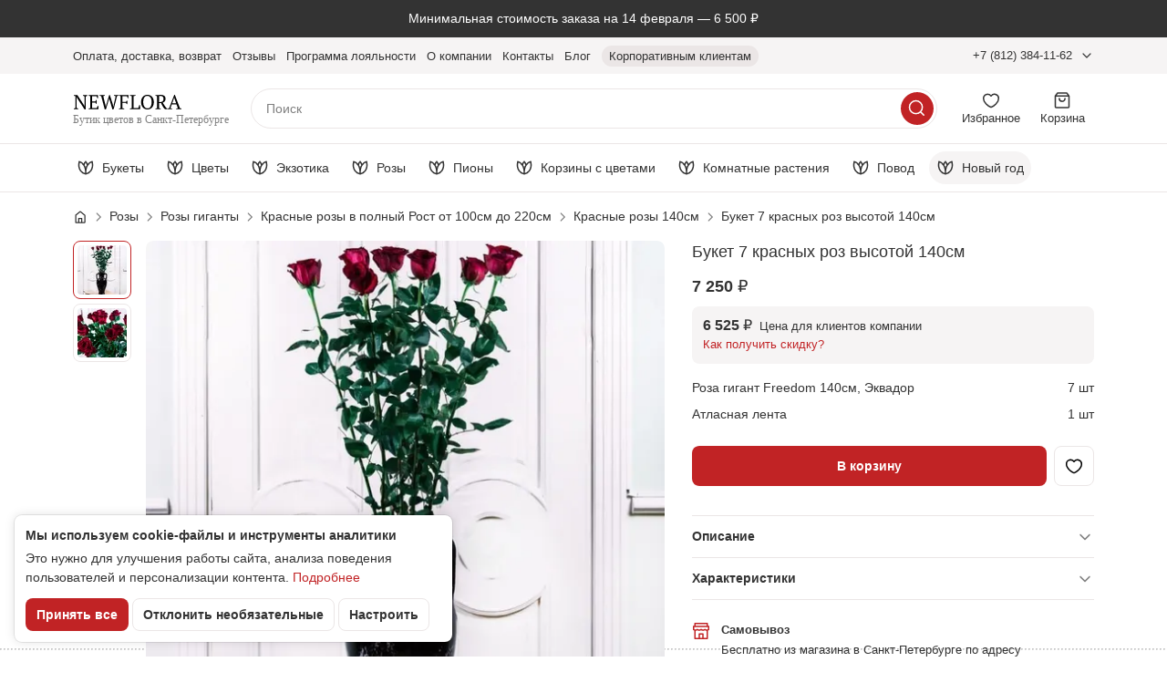

--- FILE ---
content_type: text/html; charset=UTF-8
request_url: https://newflora.ru/buket-7-krasnyh-roz-vysotoj-140sm/
body_size: 35951
content:
<!doctype html>
<html lang="ru-RU"
  x-data
  :class="{ 'global-is-header-shown': $store.header.isHeaderShown }"
>
<head>
  <meta charset="UTF-8"/>
  <meta name="viewport" content="width=device-width, initial-scale=1">
  <meta name="format-detection" content="telephone=no">

  <link rel="apple-touch-icon"
        sizes="180x180"
        href="/wp-content/themes/newflora-new/assets/favicon/apple-touch-icon.png">
  <link rel="icon"
        href="/wp-content/themes/newflora-new/assets/favicon/favicon.svg"
        type="image/svg+xml">
  <link rel="icon"
        type="image/png"
        sizes="32x32"
        href="/wp-content/themes/newflora-new/assets/favicon/favicon-32x32.png">
  <link rel="icon"
        type="image/png"
        sizes="16x16"
        href="/wp-content/themes/newflora-new/assets/favicon/favicon-16x16.png">
  <link rel="manifest" href="/wp-content/themes/newflora-new/assets/favicon/site.webmanifest">
  <link rel="mask-icon"
        href="/wp-content/themes/newflora-new/assets/favicon/safari-pinned-tab.svg"
        color="#c12325">
  <meta name="apple-mobile-web-app-title" content="NewFLora">
  <meta name="application-name" content="NewFLora">
  <meta name="msapplication-TileColor" content="#c12325">
  <meta name="theme-color" content="#ffffff">

  <link rel="preconnect" href="https://cdn.diginetica.net/">
  <link rel="preconnect" href="https://tracking.diginetica.net/">
  <link rel="preconnect" href="https://tracking-app.diginetica.net/">

  <link rel="preload"
        as="font"
        crossorigin
        href="https://newflora.ru/wp-content/themes/newflora-new/dist/roboto-flex_cyrillic_variable.2d142fbd.woff2"
        fetchpriority="high">
  <link rel="preload"
        as="style"
        href="https://newflora.ru/wp-content/themes/newflora-new/dist/index.446231c2.css"
        fetchpriority="high">

      <link rel="preload"
          as="script"
          href="https://newflora.ru/wp-content/themes/newflora-new/dist/index.runtime.dc4d9464.js"
    >
    <link rel="preload"
        as="script"
        href="https://newflora.ru/wp-content/themes/newflora-new/dist/index.6ac18bca.js"
  >

    
  <style>
    @font-face {
      font-weight: 200 1000;
      font-style: normal;
      font-stretch: 100%;
      font-family: 'Roboto Flex';
      src: url(https://newflora.ru/wp-content/themes/newflora-new/dist/roboto-flex_cyrillic_variable.2d142fbd.woff2) format('woff2');
      font-display: swap;
      unicode-range: U+0301, U+0400-045F, U+0490-0491, U+04B0-04B1, U+2116;
    }
  </style>

  <meta name='robots' content='index, follow, max-image-preview:large, max-snippet:-1, max-video-preview:-1' />

	<title>Букет 7 красных роз высотой 140см купить с доставкой в СПб</title>
	<meta name="description" content="Букет 7 красных роз высотой 140см купить с доставкой в Санкт-Петербурге. Цена 7250 рублей. Свежие цветы ✿ в интернет-магазине Newflora" />
	<link rel="canonical" href="https://newflora.ru/buket-7-krasnyh-roz-vysotoj-140sm/" />
	<meta property="og:locale" content="ru_RU" />
	<meta property="og:type" content="product" />
	<meta property="og:title" content="Букет 7 красных роз высотой 140см купить с доставкой в СПб" />
	<meta property="og:description" content="Букет 7 красных роз высотой 140см купить с доставкой в Санкт-Петербурге. Цена 7250 рублей. Свежие цветы ✿ в интернет-магазине Newflora" />
	<meta property="og:url" content="https://newflora.ru/buket-7-krasnyh-roz-vysotoj-140sm/" />
	<meta property="og:site_name" content="Newflora" />
	<meta property="article:publisher" content="https://www.facebook.com/newflora.ru/" />
	<meta property="article:modified_time" content="2025-06-25T02:59:53+00:00" />
	<meta property="og:image" content="https://newflora.ru/wp-content/uploads/2018/10/7_140re.jpg" />
	<meta property="og:image:width" content="1000" />
	<meta property="og:image:height" content="1000" />
	<meta property="og:image:type" content="image/jpeg" />
	<meta name="twitter:card" content="summary_large_image" />
	<meta name="twitter:label1" content="Примерное время для чтения" />
	<meta name="twitter:data1" content="1 минута" />
	<script type="application/ld+json" class="yoast-schema-graph">{"@context":"https://schema.org","@graph":[{"@type":"WebPage","@id":"https://newflora.ru/buket-7-krasnyh-roz-vysotoj-140sm/","url":"https://newflora.ru/buket-7-krasnyh-roz-vysotoj-140sm/","name":"Букет 7 красных роз высотой 140см купить с доставкой в СПб","isPartOf":{"@id":"https://newflora.ru/#website"},"primaryImageOfPage":{"@id":"https://newflora.ru/buket-7-krasnyh-roz-vysotoj-140sm/#primaryimage"},"image":{"@id":"https://newflora.ru/buket-7-krasnyh-roz-vysotoj-140sm/#primaryimage"},"thumbnailUrl":"https://newflora.ru/wp-content/uploads/2018/10/7_140re.jpg","datePublished":"1970-01-01T01:59:30+00:00","dateModified":"2025-06-25T02:59:53+00:00","description":"Букет 7 красных роз высотой 140см купить с доставкой в Санкт-Петербурге. Цена 7250 рублей. Свежие цветы ✿ в интернет-магазине Newflora","breadcrumb":{"@id":"https://newflora.ru/buket-7-krasnyh-roz-vysotoj-140sm/#breadcrumb"},"inLanguage":"ru-RU","potentialAction":[{"@type":"ReadAction","target":["https://newflora.ru/buket-7-krasnyh-roz-vysotoj-140sm/"]}]},{"@type":"ImageObject","inLanguage":"ru-RU","@id":"https://newflora.ru/buket-7-krasnyh-roz-vysotoj-140sm/#primaryimage","url":"https://newflora.ru/wp-content/uploads/2018/10/7_140re.jpg","contentUrl":"https://newflora.ru/wp-content/uploads/2018/10/7_140re.jpg","width":1000,"height":1000},{"@type":"BreadcrumbList","@id":"https://newflora.ru/buket-7-krasnyh-roz-vysotoj-140sm/#breadcrumb","itemListElement":[{"@type":"ListItem","position":1,"name":"Главная","item":"https://newflora.ru/"},{"@type":"ListItem","position":2,"name":"Букет 7 красных роз высотой 140см"}]},{"@type":"WebSite","@id":"https://newflora.ru/#website","url":"https://newflora.ru/","name":"Newflora","description":"Доставка цветов на дом и в офис по Санкт-Петербургу и области в день заказа. Онлайн оплата! Доставка 24 часа! 100% свежие цветы!","inLanguage":"ru-RU"}]}</script>


<style id='wp-img-auto-sizes-contain-inline-css' type='text/css'>
img:is([sizes=auto i],[sizes^="auto," i]){contain-intrinsic-size:3000px 1500px}
/*# sourceURL=wp-img-auto-sizes-contain-inline-css */
</style>
<style id='classic-theme-styles-inline-css' type='text/css'>
/*! This file is auto-generated */
.wp-block-button__link{color:#fff;background-color:#32373c;border-radius:9999px;box-shadow:none;text-decoration:none;padding:calc(.667em + 2px) calc(1.333em + 2px);font-size:1.125em}.wp-block-file__button{background:#32373c;color:#fff;text-decoration:none}
/*# sourceURL=/wp-includes/css/classic-themes.min.css */
</style>
<style id='safe-svg-svg-icon-style-inline-css' type='text/css'>
.safe-svg-cover{text-align:center}.safe-svg-cover .safe-svg-inside{display:inline-block;max-width:100%}.safe-svg-cover svg{fill:currentColor;height:100%;max-height:100%;max-width:100%;width:100%}

/*# sourceURL=https://newflora.ru/wp-content/plugins/safe-svg/dist/safe-svg-block-frontend.css */
</style>
<style id='elasticpress-related-posts-style-inline-css' type='text/css'>
.editor-styles-wrapper .wp-block-elasticpress-related-posts ul,.wp-block-elasticpress-related-posts ul{list-style-type:none;padding:0}.editor-styles-wrapper .wp-block-elasticpress-related-posts ul li a>div{display:inline}

/*# sourceURL=https://newflora.ru/wp-content/plugins/elasticpress/dist/css/related-posts-block-styles.css */
</style>
<style id='global-styles-inline-css' type='text/css'>
:root{--wp--preset--aspect-ratio--square: 1;--wp--preset--aspect-ratio--4-3: 4/3;--wp--preset--aspect-ratio--3-4: 3/4;--wp--preset--aspect-ratio--3-2: 3/2;--wp--preset--aspect-ratio--2-3: 2/3;--wp--preset--aspect-ratio--16-9: 16/9;--wp--preset--aspect-ratio--9-16: 9/16;--wp--preset--color--black: #000000;--wp--preset--color--cyan-bluish-gray: #abb8c3;--wp--preset--color--white: #ffffff;--wp--preset--color--pale-pink: #f78da7;--wp--preset--color--vivid-red: #cf2e2e;--wp--preset--color--luminous-vivid-orange: #ff6900;--wp--preset--color--luminous-vivid-amber: #fcb900;--wp--preset--color--light-green-cyan: #7bdcb5;--wp--preset--color--vivid-green-cyan: #00d084;--wp--preset--color--pale-cyan-blue: #8ed1fc;--wp--preset--color--vivid-cyan-blue: #0693e3;--wp--preset--color--vivid-purple: #9b51e0;--wp--preset--gradient--vivid-cyan-blue-to-vivid-purple: linear-gradient(135deg,rgb(6,147,227) 0%,rgb(155,81,224) 100%);--wp--preset--gradient--light-green-cyan-to-vivid-green-cyan: linear-gradient(135deg,rgb(122,220,180) 0%,rgb(0,208,130) 100%);--wp--preset--gradient--luminous-vivid-amber-to-luminous-vivid-orange: linear-gradient(135deg,rgb(252,185,0) 0%,rgb(255,105,0) 100%);--wp--preset--gradient--luminous-vivid-orange-to-vivid-red: linear-gradient(135deg,rgb(255,105,0) 0%,rgb(207,46,46) 100%);--wp--preset--gradient--very-light-gray-to-cyan-bluish-gray: linear-gradient(135deg,rgb(238,238,238) 0%,rgb(169,184,195) 100%);--wp--preset--gradient--cool-to-warm-spectrum: linear-gradient(135deg,rgb(74,234,220) 0%,rgb(151,120,209) 20%,rgb(207,42,186) 40%,rgb(238,44,130) 60%,rgb(251,105,98) 80%,rgb(254,248,76) 100%);--wp--preset--gradient--blush-light-purple: linear-gradient(135deg,rgb(255,206,236) 0%,rgb(152,150,240) 100%);--wp--preset--gradient--blush-bordeaux: linear-gradient(135deg,rgb(254,205,165) 0%,rgb(254,45,45) 50%,rgb(107,0,62) 100%);--wp--preset--gradient--luminous-dusk: linear-gradient(135deg,rgb(255,203,112) 0%,rgb(199,81,192) 50%,rgb(65,88,208) 100%);--wp--preset--gradient--pale-ocean: linear-gradient(135deg,rgb(255,245,203) 0%,rgb(182,227,212) 50%,rgb(51,167,181) 100%);--wp--preset--gradient--electric-grass: linear-gradient(135deg,rgb(202,248,128) 0%,rgb(113,206,126) 100%);--wp--preset--gradient--midnight: linear-gradient(135deg,rgb(2,3,129) 0%,rgb(40,116,252) 100%);--wp--preset--font-size--small: 13px;--wp--preset--font-size--medium: 20px;--wp--preset--font-size--large: 36px;--wp--preset--font-size--x-large: 42px;--wp--preset--spacing--20: 0.44rem;--wp--preset--spacing--30: 0.67rem;--wp--preset--spacing--40: 1rem;--wp--preset--spacing--50: 1.5rem;--wp--preset--spacing--60: 2.25rem;--wp--preset--spacing--70: 3.38rem;--wp--preset--spacing--80: 5.06rem;--wp--preset--shadow--natural: 6px 6px 9px rgba(0, 0, 0, 0.2);--wp--preset--shadow--deep: 12px 12px 50px rgba(0, 0, 0, 0.4);--wp--preset--shadow--sharp: 6px 6px 0px rgba(0, 0, 0, 0.2);--wp--preset--shadow--outlined: 6px 6px 0px -3px rgb(255, 255, 255), 6px 6px rgb(0, 0, 0);--wp--preset--shadow--crisp: 6px 6px 0px rgb(0, 0, 0);}:where(.is-layout-flex){gap: 0.5em;}:where(.is-layout-grid){gap: 0.5em;}body .is-layout-flex{display: flex;}.is-layout-flex{flex-wrap: wrap;align-items: center;}.is-layout-flex > :is(*, div){margin: 0;}body .is-layout-grid{display: grid;}.is-layout-grid > :is(*, div){margin: 0;}:where(.wp-block-columns.is-layout-flex){gap: 2em;}:where(.wp-block-columns.is-layout-grid){gap: 2em;}:where(.wp-block-post-template.is-layout-flex){gap: 1.25em;}:where(.wp-block-post-template.is-layout-grid){gap: 1.25em;}.has-black-color{color: var(--wp--preset--color--black) !important;}.has-cyan-bluish-gray-color{color: var(--wp--preset--color--cyan-bluish-gray) !important;}.has-white-color{color: var(--wp--preset--color--white) !important;}.has-pale-pink-color{color: var(--wp--preset--color--pale-pink) !important;}.has-vivid-red-color{color: var(--wp--preset--color--vivid-red) !important;}.has-luminous-vivid-orange-color{color: var(--wp--preset--color--luminous-vivid-orange) !important;}.has-luminous-vivid-amber-color{color: var(--wp--preset--color--luminous-vivid-amber) !important;}.has-light-green-cyan-color{color: var(--wp--preset--color--light-green-cyan) !important;}.has-vivid-green-cyan-color{color: var(--wp--preset--color--vivid-green-cyan) !important;}.has-pale-cyan-blue-color{color: var(--wp--preset--color--pale-cyan-blue) !important;}.has-vivid-cyan-blue-color{color: var(--wp--preset--color--vivid-cyan-blue) !important;}.has-vivid-purple-color{color: var(--wp--preset--color--vivid-purple) !important;}.has-black-background-color{background-color: var(--wp--preset--color--black) !important;}.has-cyan-bluish-gray-background-color{background-color: var(--wp--preset--color--cyan-bluish-gray) !important;}.has-white-background-color{background-color: var(--wp--preset--color--white) !important;}.has-pale-pink-background-color{background-color: var(--wp--preset--color--pale-pink) !important;}.has-vivid-red-background-color{background-color: var(--wp--preset--color--vivid-red) !important;}.has-luminous-vivid-orange-background-color{background-color: var(--wp--preset--color--luminous-vivid-orange) !important;}.has-luminous-vivid-amber-background-color{background-color: var(--wp--preset--color--luminous-vivid-amber) !important;}.has-light-green-cyan-background-color{background-color: var(--wp--preset--color--light-green-cyan) !important;}.has-vivid-green-cyan-background-color{background-color: var(--wp--preset--color--vivid-green-cyan) !important;}.has-pale-cyan-blue-background-color{background-color: var(--wp--preset--color--pale-cyan-blue) !important;}.has-vivid-cyan-blue-background-color{background-color: var(--wp--preset--color--vivid-cyan-blue) !important;}.has-vivid-purple-background-color{background-color: var(--wp--preset--color--vivid-purple) !important;}.has-black-border-color{border-color: var(--wp--preset--color--black) !important;}.has-cyan-bluish-gray-border-color{border-color: var(--wp--preset--color--cyan-bluish-gray) !important;}.has-white-border-color{border-color: var(--wp--preset--color--white) !important;}.has-pale-pink-border-color{border-color: var(--wp--preset--color--pale-pink) !important;}.has-vivid-red-border-color{border-color: var(--wp--preset--color--vivid-red) !important;}.has-luminous-vivid-orange-border-color{border-color: var(--wp--preset--color--luminous-vivid-orange) !important;}.has-luminous-vivid-amber-border-color{border-color: var(--wp--preset--color--luminous-vivid-amber) !important;}.has-light-green-cyan-border-color{border-color: var(--wp--preset--color--light-green-cyan) !important;}.has-vivid-green-cyan-border-color{border-color: var(--wp--preset--color--vivid-green-cyan) !important;}.has-pale-cyan-blue-border-color{border-color: var(--wp--preset--color--pale-cyan-blue) !important;}.has-vivid-cyan-blue-border-color{border-color: var(--wp--preset--color--vivid-cyan-blue) !important;}.has-vivid-purple-border-color{border-color: var(--wp--preset--color--vivid-purple) !important;}.has-vivid-cyan-blue-to-vivid-purple-gradient-background{background: var(--wp--preset--gradient--vivid-cyan-blue-to-vivid-purple) !important;}.has-light-green-cyan-to-vivid-green-cyan-gradient-background{background: var(--wp--preset--gradient--light-green-cyan-to-vivid-green-cyan) !important;}.has-luminous-vivid-amber-to-luminous-vivid-orange-gradient-background{background: var(--wp--preset--gradient--luminous-vivid-amber-to-luminous-vivid-orange) !important;}.has-luminous-vivid-orange-to-vivid-red-gradient-background{background: var(--wp--preset--gradient--luminous-vivid-orange-to-vivid-red) !important;}.has-very-light-gray-to-cyan-bluish-gray-gradient-background{background: var(--wp--preset--gradient--very-light-gray-to-cyan-bluish-gray) !important;}.has-cool-to-warm-spectrum-gradient-background{background: var(--wp--preset--gradient--cool-to-warm-spectrum) !important;}.has-blush-light-purple-gradient-background{background: var(--wp--preset--gradient--blush-light-purple) !important;}.has-blush-bordeaux-gradient-background{background: var(--wp--preset--gradient--blush-bordeaux) !important;}.has-luminous-dusk-gradient-background{background: var(--wp--preset--gradient--luminous-dusk) !important;}.has-pale-ocean-gradient-background{background: var(--wp--preset--gradient--pale-ocean) !important;}.has-electric-grass-gradient-background{background: var(--wp--preset--gradient--electric-grass) !important;}.has-midnight-gradient-background{background: var(--wp--preset--gradient--midnight) !important;}.has-small-font-size{font-size: var(--wp--preset--font-size--small) !important;}.has-medium-font-size{font-size: var(--wp--preset--font-size--medium) !important;}.has-large-font-size{font-size: var(--wp--preset--font-size--large) !important;}.has-x-large-font-size{font-size: var(--wp--preset--font-size--x-large) !important;}
:where(.wp-block-post-template.is-layout-flex){gap: 1.25em;}:where(.wp-block-post-template.is-layout-grid){gap: 1.25em;}
:where(.wp-block-term-template.is-layout-flex){gap: 1.25em;}:where(.wp-block-term-template.is-layout-grid){gap: 1.25em;}
:where(.wp-block-columns.is-layout-flex){gap: 2em;}:where(.wp-block-columns.is-layout-grid){gap: 2em;}
:root :where(.wp-block-pullquote){font-size: 1.5em;line-height: 1.6;}
/*# sourceURL=global-styles-inline-css */
</style>
<link rel='stylesheet' id='ep_general_styles-css' href='https://newflora.ru/wp-content/plugins/elasticpress/dist/css/general-styles.css?ver=66295efe92a630617c00' type='text/css' media='all' />
<link rel='stylesheet' id='index.css-css' href='https://newflora.ru/wp-content/themes/newflora-new/dist/index.446231c2.css' type='text/css' media='all' />





  <script>
    window.dataLayer = window.dataLayer || [];

      </script>
</head>
<body class="product-page-body has-mobile-panel">

<div class="page">
  <header class="header">
      <div class="notification-banner notification-banner--is-theme-gray">
      <div class="container">
        <p>Минимальная стоимость заказа на 14 февраля &mdash; 6&nbsp;500&nbsp;₽</p>
      </div>
    </div>
  
  <div class="header__panel" x-data="headerPanel()" x-ref="container">
    <div class="header__panel-inner" :class="{'is-detached': detached, 'is-shown': $store.header.isHeaderShown}">
      <div class="top-header">
  <div class="container">
    <div class="top-header__inner">
      <nav class="top-header__menu"
           id="main-menu"
           aria-labelledby="main-menu__label"
           x-data="topHeaderMenu"
           x-bind="menu"
           @toggle-catalog-menu.window="close"
           @keyup.esc="close">
        <button class="icon-button top-header__hamburger"
                type="button"
                title="Меню"
                aria-label="Меню"
                aria-expanded="false"
                aria-controls="main-menu"
                x-bind="trigger">
          <span class="i i--hamburger"></span>
        </button>
        <div class="top-header__menu-inner"
             x-cloak
             x-show="isOpen"
             x-transition:enter="is-transition-enter"
             x-transition:enter-start="is-transition-enter-start"
             x-transition:enter-end="is-transition-enter-end"
             x-transition:leave="is-transition-leave"
             x-transition:leave-start="is-transition-leave-start"
             x-transition:leave-end="is-transition-leave-end"
        >
          <p class="top-header__menu-heading" id="main-menu__label">Меню</p>
          <button class="icon-button top-header__close"
                  type="button"
                  title="Закрыть"
                  aria-label="Закрыть"
                  x-bind="closeButton">
            <span class="i i--close"></span>
          </button>
          <ul class="top-header__menu-list" x-bind="list">
            <li class="top-header__menu-item md:hidden">
              <button type="button"
                      class="top-header__menu-link"
                      @click="$dispatch('toggle-catalog-menu')"
              >
                Каталог
              </button>
            </li>
                                          <li class="top-header__menu-item">
                  <a href="https://newflora.ru/dostavka-i-oplata/"
                     class="link top-header__menu-link"
                                                          >
                    <span>Оплата, доставка, возврат</span>
                  </a>
                </li>
                                                        <li class="top-header__menu-item">
                  <a href="https://newflora.ru/reviews/"
                     class="link top-header__menu-link"
                                                          >
                    <span>Отзывы</span>
                  </a>
                </li>
                                                        <li class="top-header__menu-item">
                  <a href="https://newflora.ru/loyalty/"
                     class="link top-header__menu-link"
                                                          >
                    <span>Программа лояльности</span>
                  </a>
                </li>
                                                        <li class="top-header__menu-item">
                  <a href="https://newflora.ru/o-nas/"
                     class="link top-header__menu-link"
                                                          >
                    <span>О компании</span>
                  </a>
                </li>
                                                        <li class="top-header__menu-item">
                  <a href="https://newflora.ru/kontakty/"
                     class="link top-header__menu-link"
                                                          >
                    <span>Контакты</span>
                  </a>
                </li>
                                                        <li class="top-header__menu-item">
                  <a href="/blog/"
                     class="link top-header__menu-link"
                                                          >
                    <span>Блог</span>
                  </a>
                </li>
                                                        <li class="top-header__menu-item">
                  <a href="https://newflora.ru/vip-uslugi/"
                     class="link top-header__menu-link is-special"
                                                          >
                    <span>Корпоративным клиентам</span>
                  </a>
                </li>
                                    </ul>
        </div>
      </nav>

      <a href="https://newflora.ru" class="top-header__logo">
        <img src="https://newflora.ru/wp-content/themes/newflora-new/dist/mobile-logo.59a6b2fd.svg"
             width="89" height="20"
             class="top-header__logo-img"
             alt="Newflora">
        <p class="top-header__logo-text">Бутик цветов в Санкт-Петербурге</p>
      </a>

      <div class="top-header__contacts dropdown"
           x-data="dropdown"
           @mouseenter="openDropdown"
           @mouseleave="closeDropdown"
           @click.outside="closeDropdown"
           @keyup.escape.window="closeDropdown"
      >
        <button type="button"
                class="top-header__contacts-button"
                aria-expanded="false"
                :aria-expanded="isOpen"
                @click="toggleDropdown"
        >
          +7 (812) 384-11-62
        </button>
        <div class="dropdown__body contacts-popup"
             aria-hidden="true"
             :aria-hidden="!isOpen">
          <div class="contacts-popup__body">
  <p class="contacts-popup__time">Ежедневно с 10:00 до 22:00</p>
  <a href="https://yandex.ru/maps/org/newflora/1368155918/?ll=30.349250%2C59.978273&z=17.07"
     rel="nofollow noopener"
     target="_blank"
     class="link contacts-popup__address">
    Санкт-Петербург, ул. Литовская, 6
  </a>

  <a href="tel:+78123841162" class="contacts-popup__contact">
    <span class="contacts-popup__icon" aria-hidden="true">
      <img src="https://newflora.ru/wp-content/themes/newflora-new/dist/phone.0c9b5f34.svg" width="36" height="36" loading="lazy" alt="">
    </span>
    <span class="contacts-popup__label">Телефон</span>
    <span class="contacts-popup__value">+7 (812) 384-11-62</span>
  </a>

      <a class="contacts-popup__contact"
       href="https://wa.me/79219435301"
       target="_blank"
       rel="nofollow noopener"
    >
      <span class="contacts-popup__icon" aria-hidden="true">
        <img src="https://newflora.ru/wp-content/themes/newflora-new/dist/whatsapp.fe04fdb8.svg" width="36" height="36" loading="lazy" alt="">
      </span>
      <span class="contacts-popup__label">Whatsapp</span>
      <span class="contacts-popup__value">+7 921 943-53-01</span>
    </a>
  
        <a class="contacts-popup__contact"
       href="https://t.me/Newflora_boutique"
       target="_blank"
       rel="nofollow noopener"
    >
      <span class="contacts-popup__icon" aria-hidden="true">
        <img src="https://newflora.ru/wp-content/themes/newflora-new/dist/telegram.fb9d57a0.svg" width="36" height="36" loading="lazy" alt="">
      </span>
      <span class="contacts-popup__label">Telegram</span>
      <span class="contacts-popup__value">@Newflora_boutique</span>
    </a>
  
  <a class="contacts-popup__contact"
     href="mailto:sales@newflora.ru"
  >
    <span class="contacts-popup__icon" aria-hidden="true">
      <img src="https://newflora.ru/wp-content/themes/newflora-new/dist/email.549ef7ab.svg" width="36" height="36" loading="lazy" alt="">
    </span>
    <span class="contacts-popup__label">Почта</span>
    <span class="contacts-popup__value">sales@newflora.ru</span>
  </a>
</div>

        </div>
      </div>

      <button type="button"
              class="icon-button top-header__call-button"
              aria-label="Контакты"
              title="Контакты"
              data-dialog-open="contacts-popup"
      >
        <span class="i i--phone"></span>
      </button>

      
<template x-teleport="body">
  <div
    x-data="dialog({id: 'contacts-popup'})"
    class="dialog dialog--medium dialog--is-mobile-panel dialog--has-small-heading"
    aria-hidden="true"
    :aria-hidden="isOpen ? 'false' : 'true'"
    x-trap.noscroll="isOpen"
    @keyup.escape.window="close()"
  >
    <div class="dialog__overlay" @click="close()"></div>
    <div class="dialog__body" role="document">
      <button
        class="icon-button dialog__close"
        aria-label="Закрыть диалоговое окно"
        @click="close()"
      >
        <span class="i i--close"></span>
      </button>

      <h3 class="dialog__title">Контакты</h3>

      <div class="dialog__content">
                  <div class="contacts-popup__body">
  <p class="contacts-popup__time">Ежедневно с 10:00 до 22:00</p>
  <a href="https://yandex.ru/maps/org/newflora/1368155918/?ll=30.349250%2C59.978273&z=17.07"
     rel="nofollow noopener"
     target="_blank"
     class="link contacts-popup__address">
    Санкт-Петербург, ул. Литовская, 6
  </a>

  <a href="tel:+78123841162" class="contacts-popup__contact">
    <span class="contacts-popup__icon" aria-hidden="true">
      <img src="https://newflora.ru/wp-content/themes/newflora-new/dist/phone.0c9b5f34.svg" width="36" height="36" loading="lazy" alt="">
    </span>
    <span class="contacts-popup__label">Телефон</span>
    <span class="contacts-popup__value">+7 (812) 384-11-62</span>
  </a>

      <a class="contacts-popup__contact"
       href="https://wa.me/79219435301"
       target="_blank"
       rel="nofollow noopener"
    >
      <span class="contacts-popup__icon" aria-hidden="true">
        <img src="https://newflora.ru/wp-content/themes/newflora-new/dist/whatsapp.fe04fdb8.svg" width="36" height="36" loading="lazy" alt="">
      </span>
      <span class="contacts-popup__label">Whatsapp</span>
      <span class="contacts-popup__value">+7 921 943-53-01</span>
    </a>
  
        <a class="contacts-popup__contact"
       href="https://t.me/Newflora_boutique"
       target="_blank"
       rel="nofollow noopener"
    >
      <span class="contacts-popup__icon" aria-hidden="true">
        <img src="https://newflora.ru/wp-content/themes/newflora-new/dist/telegram.fb9d57a0.svg" width="36" height="36" loading="lazy" alt="">
      </span>
      <span class="contacts-popup__label">Telegram</span>
      <span class="contacts-popup__value">@Newflora_boutique</span>
    </a>
  
  <a class="contacts-popup__contact"
     href="mailto:sales@newflora.ru"
  >
    <span class="contacts-popup__icon" aria-hidden="true">
      <img src="https://newflora.ru/wp-content/themes/newflora-new/dist/email.549ef7ab.svg" width="36" height="36" loading="lazy" alt="">
    </span>
    <span class="contacts-popup__label">Почта</span>
    <span class="contacts-popup__value">sales@newflora.ru</span>
  </a>
</div>

              </div>
    </div>
  </div>
</template>

    </div>
  </div>
</div>

      <div class="mid-header">
        <div class="container">
          <div class="mid-header__inner">
            <a href="https://newflora.ru" class="mid-header__logo">
              <img src="https://newflora.ru/wp-content/themes/newflora-new/dist/logo.28713422.svg"
                   width="120" height="24"
                   class="mid-header__logo-img"
                   alt="Newflora">
              <p class="mid-header__logo-text">Бутик цветов в Санкт-Петербурге</p>
            </a>

            <button type="button"
                    class="icon-button icon-button--accent mid-header__catalog-button"
                    aria-label="Каталог"
                    @click="$store.header.openCatalog()">
              <span class="i i--catalog"></span>
            </button>

            <div class="mid-header__searchbar">
              <div class="searchbar"
     x-data="searchbar('', 'https://newflora.ru/katalog/?filter_search=')"
     :class="{'is-open': $store.header.isSearchOpen}"
     @keyup.escape.window="close()"
     @click.outside="close()"
     @focus.outside="close()"
     @touchstart.stop="$refs.input.blur()"
     @new-search.window="search = $event.detail; focus()"
  >
  <div class="searchbar__form-wrap">
    <form action="https://newflora.ru/katalog/"
          method="GET"
          class="searchbar__form"
          @submit.prevent="onSubmit"
    >
      <input name="filter_search"
             type="text"
             placeholder="Поиск"
             autocomplete="off"
             class="searchbar__input"
             x-model.debounce="inputQuery"
             x-ref="input"
             @focus="open()"
             @click="open()"
      >
      <button type="submit"
              class="icon-button icon-button--accent searchbar__submit"
              aria-label="Искать"
      >
        <span class="i i--search"></span>
      </button>

    </form>
    <button type="button" class="searchbar__cancel" @click="close()">Отменить</button>
  </div>

  <div class="searchbar__result" x-ref="result">
    <template x-if="productsCount === 0 && anotherLayoutSearch.length > 0">
      <section class="searchbar__section">
        <ul class="searchbar__list">
            <li>
                Возможно, вы имели ввиду:
                <button type="button"
                        class="text-button
                        font-semibold"
                        x-text="anotherLayoutSearch"
                        @click="inputQuery = anotherLayoutSearch"
                ></button>?
            </li>
        </ul>
      </section>
    </template>

    <template x-if="inputQueryLength === 0">
      <section class="searchbar__section">
        <h3 class="searchbar__heading">Популярные запросы</h3>

        <ul class="searchbar__list">
                      <li>
              <a class="link searchbar__link"
                 rel="nofollow"
                 href="https://newflora.ru/katalog/?filter_search=">
                Красная роза
              </a>
            </li>
                      <li>
              <a class="link searchbar__link"
                 rel="nofollow"
                 href="https://newflora.ru/katalog/?filter_search=">
                Черная роза
              </a>
            </li>
                      <li>
              <a class="link searchbar__link"
                 rel="nofollow"
                 href="https://newflora.ru/katalog/?filter_search=">
                Букет 101 роза
              </a>
            </li>
                      <li>
              <a class="link searchbar__link"
                 rel="nofollow"
                 href="https://newflora.ru/katalog/?filter_search=">
                Сухоцвет
              </a>
            </li>
                      <li>
              <a class="link searchbar__link"
                 rel="nofollow"
                 href="https://newflora.ru/katalog/?filter_search=">
                Желтый тюльпан
              </a>
            </li>
                      <li>
              <a class="link searchbar__link"
                 rel="nofollow"
                 href="https://newflora.ru/katalog/?filter_search=">
                Роза 100см
              </a>
            </li>
                  </ul>
      </section>
    </template>

    <template x-if="inputQueryLength >= 1 && productsCount >= 1">
      <section class="searchbar__section">
        <h3 class="searchbar__heading">Товары</h3>

        <ul class="searchbar__products-list">
          <template x-for="product in products" :key="product.id">
            <li class="searchbar__product-item">
              <a :href="product.link" class="searchbar__product" @click.prevent="goto(product.id, product.link)">
                <template x-if="product.image">
                  <picture class="searchbar__product-image">
                    <source
                      x-imgproxy-srcset.resize:fill:141:141.webp.1x.resize:fill:282:282.webp.2x="product.image"
                      type="image/webp">
                    <source
                      x-imgproxy-srcset.resize:fill:141:141.jpg.1x.resize:fill:282:282.jpg.2x="product.image"
                      type="image/jpeg">
                    <img x-imgproxy-src.resize:fill:141:141.jpg="product.image"
                         width="141"
                         height="141"
                         alt="">
                  </picture>
                </template>
                <template x-if="!product.image">
                  <div class="searchbar__product-image"></div>
                </template>
                <div class="searchbar__product-info">
                  <p class="searchbar__product-title" x-html="product.titleHighlight"></p>
                  <template x-if="product.discountPrice > 0 && product.discountPrice < product.price">
                    <div class="searchbar__product-prices">
                      <p class="searchbar__product-price is-discount" x-price="product.discountPrice"></p>
                      <p class="searchbar__product-old-price" x-price="product.price"></p>
                    </div>
                  </template>
                  <template x-if="!(product.discountPrice > 0 && product.discountPrice < product.price)">
                    <div class="searchbar__product-prices">
                      <p class="searchbar__product-price" x-price="product.price"></p>
                    </div>
                  </template>
                </div>
              </a>
            </li>
          </template>
        </ul>

        <a :href="searchURL"
           class="button button--primary-outline searchbar__all-button"
           rel="nofollow"
           x-text="seeAllButtonText"></a>
      </section>
    </template>

    <template x-if="inputQueryLength >= 1 && productsCount >= 1 && frequentQueries.length >= 1">
      <section class="searchbar__section">
        <h3 class="searchbar__heading">Часто ищут</h3>

        <ul class="searchbar__list">
          <template x-for="query in frequentQueries" :key="query.text">
            <li>
              <a class="link searchbar__link searchbar__link--icon"
                 rel="nofollow"
                 :href="'https://newflora.ru/katalog/?filter_search=' + query.text"
                 x-html="query.html"></a>
            </li>
          </template>
        </ul>
      </section>
    </template>
  </div>
</div>
            </div>

            <a href="https://newflora.ru/favorites/" class="toolbar-button mid-header__button" x-data>
              <div class="toolbar-button__inner">
                <div class="toolbar-button__badge"
                     x-cloak x-show="$store.favorites.count > 0"
                     x-text="$store.favorites.count"></div>
                <div class="i i--heart"></div>
                <div>Избранное</div>
              </div>
            </a>
            <a href="/cart/" class="toolbar-button mid-header__button" x-data>
              <div class="toolbar-button__inner">
                <div class="toolbar-button__badge"
                     x-cloak x-show="$store.cart.countAll > 0"
                     x-text="$store.cart.countAll"></div>
                <div class="i i--cart"></div>
                <div>Корзина</div>
              </div>
            </a>
          </div>
        </div>
      </div>

      <nav class="catalog-menu" x-data="catalogMenu"
     x-cloak
     x-show="$store.header.isCatalogOpen"
     @toggle-catalog-menu.window="toggle"
     x-transition:enter="is-transition-enter"
     x-transition:enter-start="is-transition-enter-start"
     x-transition:enter-end="is-transition-enter-end"
     x-transition:leave="is-transition-leave"
     x-transition:leave-start="is-transition-leave-start"
     x-transition:leave-end="is-transition-leave-end">
  <div class="catalog-menu__inner">
    <div class="catalog-menu__mobile-topbar">
      <button class="catalog-menu__search" @click.stop="$store.header.openSearch(); close();">Поиск</button>

      <button class="icon-button catalog-menu__close"
              type="button"
              title="Закрыть"
              aria-label="Закрыть"
              @click="close()">
        <span class="i i--close"></span>
      </button>
    </div>

    <ul class="catalog-menu__list" x-ref="mainList">
                        <li
            class="catalog-menu__item has-subsections"
            @mouseenter="onSubsectionFocus('bukety')"
            @mouseleave="onSubsectionBlur"
          >
            <a href="https://newflora.ru/bukety/"
               class="catalog-menu__link"
               @click.prevent="goto($event.currentTarget.href, 'bukety')"             >
              <span class="catalog-menu__link-inner">
                <span class="i i--flower"
                   style="mask-image: url(https://newflora.ru/wp-content/uploads/2024/01/bouquet.svg);"                 ></span>
                <span>Букеты</span>
              </span>
            </a>

                          <template x-if="activeSubmenu === 'bukety'">
                <div class="catalog-menu__submenu"
                     x-show="activeSubmenu === 'bukety'"
                     x-transition:enter="is-transition-enter"
                     x-transition:enter-start="is-transition-enter-start"
                     x-transition:enter-end="is-transition-enter-end"
                     x-transition:leave="is-transition-leave"
                     x-transition:leave-start="is-transition-leave-start"
                     x-transition:leave-end="is-transition-leave-end"
                >
                  <div class="catalog-menu__mobile-topbar">
                    <button class="icon-button catalog-menu__back"
                            type="button"
                            title="Назад"
                            aria-label="Назад"
                            @click="back()">
                      <span class="i i--chevron-left"></span>
                    </button>

                    <p class="catalog-menu__mobile-heading">Букеты</p>

                    <button class="icon-button catalog-menu__close"
                            type="button"
                            title="Закрыть"
                            aria-label="Закрыть"
                            @click="close()">
                      <span class="i i--close"></span>
                    </button>
                  </div>

                  
                                      <div class="catalog-menu__submenu-container"
                         x-ref="bukety"
                         role="tabpanel"
                         tabindex="-1"
                         :hidden="!isTabSelected('bukety', 0)"
                         data-submenu="bukety"
                    >
                      <a href="https://newflora.ru/bukety/"
                         class="button button--primary-outline button--l catalog-menu__seeall-mobile">
                        Все товары категории
                      </a>

                      <div class="catalog-menu__sidebar">
                                                  <div class="catalog-menu__popular">
                            <button type="button"
                                    class="catalog-menu__group-heading is-popular"
                                    :aria-expanded="isGroupOpened('Популярное')"
                                    @click="toggleGroup('Популярное')"
                            >
                              Популярное
                              <span class="i i--fire catalog-menu__group-icon"></span>
                            </button>

                            <ul class="catalog-menu__popular-sublist">
                                                              <li class="catalog-menu__subitem">
                                  <a href="https://newflora.ru/bukety/s-pionami/"
                                     class="link catalog-menu__sublink"
                                  >
                                    Букеты с пионами
                                  </a>
                                </li>
                                                              <li class="catalog-menu__subitem">
                                  <a href="https://newflora.ru/bukety/s-liziantusami-eustom/"
                                     class="link catalog-menu__sublink"
                                  >
                                    Букеты с лизиантусами
                                  </a>
                                </li>
                                                              <li class="catalog-menu__subitem">
                                  <a href="https://newflora.ru/bukety/s-gortenziyami/"
                                     class="link catalog-menu__sublink"
                                  >
                                    Букеты с гортензиями
                                  </a>
                                </li>
                                                              <li class="catalog-menu__subitem">
                                  <a href="https://newflora.ru/bukety/s-kustovymi-rozami/"
                                     class="link catalog-menu__sublink"
                                  >
                                    Букеты с кустовыми розами
                                  </a>
                                </li>
                                                              <li class="catalog-menu__subitem">
                                  <a href="https://newflora.ru/bukety/s-liliyami/"
                                     class="link catalog-menu__sublink"
                                  >
                                    Букеты с лилиями
                                  </a>
                                </li>
                                                              <li class="catalog-menu__subitem">
                                  <a href="https://newflora.ru/bukety/s-podsolnuhami/"
                                     class="link catalog-menu__sublink"
                                  >
                                    Букеты с подсолнухами
                                  </a>
                                </li>
                                                              <li class="catalog-menu__subitem">
                                  <a href="https://newflora.ru/bukety/ekzoticheskie-bukety/"
                                     class="link catalog-menu__sublink"
                                  >
                                    Экзотические букеты
                                  </a>
                                </li>
                                                              <li class="catalog-menu__subitem">
                                  <a href="https://newflora.ru/bukety/mono/"
                                     class="link catalog-menu__sublink"
                                  >
                                    Монобукеты
                                  </a>
                                </li>
                                                          </ul>
                          </div>
                        
                        <a href="https://newflora.ru/bukety/" class="catalog-menu__seeall-desktop">
                          Все товары категории
                        </a>
                      </div>

                                              <div
                          class="catalog-menu__group">
                                                      <button type="button"
                                    class="catalog-menu__group-heading"
                                    :aria-expanded="isGroupOpened('Состав')"
                                    @click="toggleGroup('Состав')"
                            >
                              Состав

                                                          </button>
                          
                          <ul class="catalog-menu__sublist">
                                                          <li class="catalog-menu__subitem">
                                <a href="https://newflora.ru/bukety/s-alstromeriyami/"
                                   class="link catalog-menu__sublink"
                                >
                                  Альстромерии
                                </a>
                              </li>
                                                          <li class="catalog-menu__subitem">
                                <a href="https://newflora.ru/bukety/s-amarillisami/"
                                   class="link catalog-menu__sublink"
                                >
                                  Амариллисы
                                </a>
                              </li>
                                                          <li class="catalog-menu__subitem">
                                <a href="https://newflora.ru/bukety/s-anemonami/"
                                   class="link catalog-menu__sublink"
                                >
                                  Анемоны
                                </a>
                              </li>
                                                          <li class="catalog-menu__subitem">
                                <a href="https://newflora.ru/bukety/bukety-s-berezoj/"
                                   class="link catalog-menu__sublink"
                                >
                                  Береза
                                </a>
                              </li>
                                                          <li class="catalog-menu__subitem">
                                <a href="https://newflora.ru/bukety/s-waxflower/"
                                   class="link catalog-menu__sublink"
                                >
                                  Ваксфлауэр (хамелациум)
                                </a>
                              </li>
                                                          <li class="catalog-menu__subitem">
                                <a href="https://newflora.ru/bukety/s-vasilkami/"
                                   class="link catalog-menu__sublink"
                                >
                                  Васильки
                                </a>
                              </li>
                                                          <li class="catalog-menu__subitem">
                                <a href="https://newflora.ru/bukety/s-verboj/"
                                   class="link catalog-menu__sublink"
                                >
                                  Верба
                                </a>
                              </li>
                                                          <li class="catalog-menu__subitem">
                                <a href="https://newflora.ru/cvety/vetki-tsvetushhie/"
                                   class="link catalog-menu__sublink"
                                >
                                  Ветки цветущие
                                </a>
                              </li>
                                                          <li class="catalog-menu__subitem">
                                <a href="https://newflora.ru/bukety/s-viburnumom/"
                                   class="link catalog-menu__sublink"
                                >
                                  Вибурнум
                                </a>
                              </li>
                                                          <li class="catalog-menu__subitem">
                                <a href="https://newflora.ru/bukety/s-gvozdikami/"
                                   class="link catalog-menu__sublink"
                                >
                                  Гвоздики
                                </a>
                              </li>
                                                          <li class="catalog-menu__subitem">
                                <a href="https://newflora.ru/bukety/s-georginami/"
                                   class="link catalog-menu__sublink"
                                >
                                  Георгины
                                </a>
                              </li>
                                                          <li class="catalog-menu__subitem">
                                <a href="https://newflora.ru/bukety/s-gerberami/"
                                   class="link catalog-menu__sublink"
                                >
                                  Герберы
                                </a>
                              </li>
                                                          <li class="catalog-menu__subitem">
                                <a href="https://newflora.ru/bukety/s-giatsintami/"
                                   class="link catalog-menu__sublink"
                                >
                                  Гиацинты
                                </a>
                              </li>
                                                          <li class="catalog-menu__subitem">
                                <a href="https://newflora.ru/bukety/s-giperikumom/"
                                   class="link catalog-menu__sublink"
                                >
                                  Гиперикум (зверобой)
                                </a>
                              </li>
                                                          <li class="catalog-menu__subitem">
                                <a href="https://newflora.ru/bukety/s-gipsofiloj/"
                                   class="link catalog-menu__sublink"
                                >
                                  Гипсофила
                                </a>
                              </li>
                                                          <li class="catalog-menu__subitem">
                                <a href="https://newflora.ru/bukety/s-gladiolusami/"
                                   class="link catalog-menu__sublink"
                                >
                                  Гладиолусы
                                </a>
                              </li>
                                                          <li class="catalog-menu__subitem">
                                <a href="https://newflora.ru/bukety/s-gortenziyami/"
                                   class="link catalog-menu__sublink"
                                >
                                  Гортензия
                                </a>
                              </li>
                                                          <li class="catalog-menu__subitem">
                                <a href="https://newflora.ru/bukety/ekzoticheskie-bukety/s-delfiniumom/"
                                   class="link catalog-menu__sublink"
                                >
                                  Дельфиниум
                                </a>
                              </li>
                                                          <li class="catalog-menu__subitem">
                                <a href="https://newflora.ru/bukety/s-irisami/"
                                   class="link catalog-menu__sublink"
                                >
                                  Ирисы
                                </a>
                              </li>
                                                          <li class="catalog-menu__subitem">
                                <a href="https://newflora.ru/bukety/s-kallami/"
                                   class="link catalog-menu__sublink"
                                >
                                  Каллы
                                </a>
                              </li>
                                                          <li class="catalog-menu__subitem">
                                <a href="https://newflora.ru/bukety/s-kustovymi-rozami/"
                                   class="link catalog-menu__sublink"
                                >
                                  Кустовые розы
                                </a>
                              </li>
                                                          <li class="catalog-menu__subitem">
                                <a href="https://newflora.ru/bukety/s-landyshami/"
                                   class="link catalog-menu__sublink"
                                >
                                  Ландыши
                                </a>
                              </li>
                                                          <li class="catalog-menu__subitem">
                                <a href="https://newflora.ru/bukety/s-liziantusami-eustom/"
                                   class="link catalog-menu__sublink"
                                >
                                  Лизиантусы (Эустома)
                                </a>
                              </li>
                                                          <li class="catalog-menu__subitem">
                                <a href="https://newflora.ru/bukety/s-liliyami/"
                                   class="link catalog-menu__sublink"
                                >
                                  Лилии
                                </a>
                              </li>
                                                          <li class="catalog-menu__subitem">
                                <a href="https://newflora.ru/bukety/s-mattiolloj/"
                                   class="link catalog-menu__sublink"
                                >
                                  Маттиола (левкой)
                                </a>
                              </li>
                                                          <li class="catalog-menu__subitem">
                                <a href="https://newflora.ru/bukety/s-mimozoj/"
                                   class="link catalog-menu__sublink"
                                >
                                  Мимоза
                                </a>
                              </li>
                                                          <li class="catalog-menu__subitem">
                                <a href="https://newflora.ru/bukety/s-muskari/"
                                   class="link catalog-menu__sublink"
                                >
                                  Мускари
                                </a>
                              </li>
                                                          <li class="catalog-menu__subitem">
                                <a href="https://newflora.ru/bukety/s-monsteroj/"
                                   class="link catalog-menu__sublink"
                                >
                                  Монстера
                                </a>
                              </li>
                                                          <li class="catalog-menu__subitem">
                                <a href="https://newflora.ru/bukety/s-nartsissami/"
                                   class="link catalog-menu__sublink"
                                >
                                  Нарциссы
                                </a>
                              </li>
                                                          <li class="catalog-menu__subitem">
                                <a href="https://newflora.ru/bukety/s-nezabudkami/"
                                   class="link catalog-menu__sublink"
                                >
                                  Незабудки
                                </a>
                              </li>
                                                          <li class="catalog-menu__subitem">
                                <a href="https://newflora.ru/bukety/s-ozotamnusom/"
                                   class="link catalog-menu__sublink"
                                >
                                  Озотамнус
                                </a>
                              </li>
                                                          <li class="catalog-menu__subitem">
                                <a href="https://newflora.ru/bukety/s-oksipetalumami/"
                                   class="link catalog-menu__sublink"
                                >
                                  Оксипеталум
                                </a>
                              </li>
                                                          <li class="catalog-menu__subitem">
                                <a href="https://newflora.ru/bukety/s-orhideyami/"
                                   class="link catalog-menu__sublink"
                                >
                                  Орхидеи
                                </a>
                              </li>
                                                          <li class="catalog-menu__subitem">
                                <a href="https://newflora.ru/bukety/s-pionami/"
                                   class="link catalog-menu__sublink"
                                >
                                  Пионы
                                </a>
                              </li>
                                                          <li class="catalog-menu__subitem">
                                <a href="https://newflora.ru/bukety/s-pionovidnymi-rozami/"
                                   class="link catalog-menu__sublink"
                                >
                                  Пионовидные розы
                                </a>
                              </li>
                                                          <li class="catalog-menu__subitem">
                                <a href="https://newflora.ru/bukety/s-podsnezhnikami/"
                                   class="link catalog-menu__sublink"
                                >
                                  Подснежники
                                </a>
                              </li>
                                                          <li class="catalog-menu__subitem">
                                <a href="https://newflora.ru/bukety/s-podsolnuhami/"
                                   class="link catalog-menu__sublink"
                                >
                                  Подсолнухи
                                </a>
                              </li>
                                                          <li class="catalog-menu__subitem">
                                <a href="https://newflora.ru/bukety/bukety-iz-polevyh-tsvetov/"
                                   class="link catalog-menu__sublink"
                                >
                                  Полевые цветы
                                </a>
                              </li>
                                                          <li class="catalog-menu__subitem">
                                <a href="https://newflora.ru/bukety/ekzoticheskie-bukety/s-proteyami/"
                                   class="link catalog-menu__sublink"
                                >
                                  Протея
                                </a>
                              </li>
                                                          <li class="catalog-menu__subitem">
                                <a href="https://newflora.ru/bukety/s-ranunkulyusami/"
                                   class="link catalog-menu__sublink"
                                >
                                  Ранункулюс
                                </a>
                              </li>
                                                          <li class="catalog-menu__subitem">
                                <a href="https://newflora.ru/bukety/s-romashkami/"
                                   class="link catalog-menu__sublink"
                                >
                                  Ромашки
                                </a>
                              </li>
                                                          <li class="catalog-menu__subitem">
                                <a href="https://newflora.ru/bukety/s-rozami/"
                                   class="link catalog-menu__sublink"
                                >
                                  Розы
                                </a>
                              </li>
                                                          <li class="catalog-menu__subitem">
                                <a href="https://newflora.ru/bukety/s-sirenyu-bukety/"
                                   class="link catalog-menu__sublink"
                                >
                                  Сирень
                                </a>
                              </li>
                                                          <li class="catalog-menu__subitem">
                                <a href="https://newflora.ru/bukety/so-statitsej/"
                                   class="link catalog-menu__sublink"
                                >
                                  Статица
                                </a>
                              </li>
                                                          <li class="catalog-menu__subitem">
                                <a href="https://newflora.ru/bukety/s-tlaspi/"
                                   class="link catalog-menu__sublink"
                                >
                                  Тласпи
                                </a>
                              </li>
                                                          <li class="catalog-menu__subitem">
                                <a href="https://newflora.ru/bukety/s-tyulpanami/"
                                   class="link catalog-menu__sublink"
                                >
                                  Тюльпаны
                                </a>
                              </li>
                                                          <li class="catalog-menu__subitem">
                                <a href="https://newflora.ru/bukety/s-forzitsiyami/"
                                   class="link catalog-menu__sublink"
                                >
                                  Форзиция
                                </a>
                              </li>
                                                          <li class="catalog-menu__subitem">
                                <a href="https://newflora.ru/bukety/s-hrizantemami/"
                                   class="link catalog-menu__sublink"
                                >
                                  Хризантемы
                                </a>
                              </li>
                                                          <li class="catalog-menu__subitem">
                                <a href="https://newflora.ru/bukety/s-evkaliptom/"
                                   class="link catalog-menu__sublink"
                                >
                                  Эвкалипт
                                </a>
                              </li>
                                                      </ul>
                        </div>
                                              <div
                          class="catalog-menu__group">
                                                      <button type="button"
                                    class="catalog-menu__group-heading"
                                    :aria-expanded="isGroupOpened('Тип')"
                                    @click="toggleGroup('Тип')"
                            >
                              Тип

                                                          </button>
                          
                          <ul class="catalog-menu__sublist">
                                                          <li class="catalog-menu__subitem">
                                <a href="https://newflora.ru/bukety/bukety-v-bdsm-stile/"
                                   class="link catalog-menu__sublink"
                                >
                                  Букеты в бдсм стиле
                                </a>
                              </li>
                                                          <li class="catalog-menu__subitem">
                                <a href="https://newflora.ru/bukety/buket-serdtse/"
                                   class="link catalog-menu__sublink"
                                >
                                  Букет сердце
                                </a>
                              </li>
                                                          <li class="catalog-menu__subitem">
                                <a href="https://newflora.ru/bukety/bukety-na-karkase/"
                                   class="link catalog-menu__sublink"
                                >
                                  Букеты на каркасе
                                </a>
                              </li>
                                                          <li class="catalog-menu__subitem">
                                <a href="https://newflora.ru/bukety/bukety-s-cvetushchimi-vetkami/"
                                   class="link catalog-menu__sublink"
                                >
                                  Букеты с цветущими ветками
                                </a>
                              </li>
                                                          <li class="catalog-menu__subitem">
                                <a href="https://newflora.ru/bukety-vesennih-cvetov/"
                                   class="link catalog-menu__sublink"
                                >
                                  Весенние букеты
                                </a>
                              </li>
                                                          <li class="catalog-menu__subitem">
                                <a href="https://newflora.ru/bukety/child/"
                                   class="link catalog-menu__sublink"
                                >
                                  Детские букеты
                                </a>
                              </li>
                                                          <li class="catalog-menu__subitem">
                                <a href="https://newflora.ru/zimnie-bukety-cvetov/"
                                   class="link catalog-menu__sublink"
                                >
                                  Зимние букеты
                                </a>
                              </li>
                                                          <li class="catalog-menu__subitem">
                                <a href="https://newflora.ru/cvety/stabilizirovannye-tsvety/kompozitsii-iz-stabilizirovannyh-tsvetov/"
                                   class="link catalog-menu__sublink"
                                >
                                  Стабилизированные букеты
                                </a>
                              </li>
                                                          <li class="catalog-menu__subitem">
                                <a href="https://newflora.ru/bukety/ekzoticheskie-bukety/"
                                   class="link catalog-menu__sublink"
                                >
                                  Экзотические букеты
                                </a>
                              </li>
                                                      </ul>
                        </div>
                                              <div
                          class="catalog-menu__group has-empty-heading">
                                                                                    <div class="catalog-menu__group-heading is-empty">&nbsp;</div>
                                                      
                          <ul class="catalog-menu__sublist">
                                                          <li class="catalog-menu__subitem">
                                <a href="https://newflora.ru/bukety/mono/"
                                   class="link catalog-menu__sublink"
                                >
                                  Монобукеты
                                </a>
                              </li>
                                                      </ul>
                        </div>
                      
                    </div>
                  
                </div>
              </template>
                      </li>
                                <li
            class="catalog-menu__item has-subsections"
            @mouseenter="onSubsectionFocus('cvety')"
            @mouseleave="onSubsectionBlur"
          >
            <a href="https://newflora.ru/cvety/"
               class="catalog-menu__link"
               @click.prevent="goto($event.currentTarget.href, 'cvety')"             >
              <span class="catalog-menu__link-inner">
                <span class="i i--flower"
                   style="mask-image: url(https://newflora.ru/wp-content/uploads/2024/01/flower-2.svg);"                 ></span>
                <span>Цветы</span>
              </span>
            </a>

                          <template x-if="activeSubmenu === 'cvety'">
                <div class="catalog-menu__submenu"
                     x-show="activeSubmenu === 'cvety'"
                     x-transition:enter="is-transition-enter"
                     x-transition:enter-start="is-transition-enter-start"
                     x-transition:enter-end="is-transition-enter-end"
                     x-transition:leave="is-transition-leave"
                     x-transition:leave-start="is-transition-leave-start"
                     x-transition:leave-end="is-transition-leave-end"
                >
                  <div class="catalog-menu__mobile-topbar">
                    <button class="icon-button catalog-menu__back"
                            type="button"
                            title="Назад"
                            aria-label="Назад"
                            @click="back()">
                      <span class="i i--chevron-left"></span>
                    </button>

                    <p class="catalog-menu__mobile-heading">Цветы</p>

                    <button class="icon-button catalog-menu__close"
                            type="button"
                            title="Закрыть"
                            aria-label="Закрыть"
                            @click="close()">
                      <span class="i i--close"></span>
                    </button>
                  </div>

                                      <div class="catalog-menu__tabs">
                      <div class="container">
                        <div class="swiper overflow-visible"
                             x-data="mobileHorizontalScroller({disableFrom: 1024})">
                          <div class="swiper-wrapper">
                            <div class="swiper-slide" style="width: auto;">
                              <div class="catalog-menu__tabs-list">
                                                                  <button type="button"
                                          class="catalog-menu__tab"
                                          role="tab"
                                          data-text="Цветы"
                                          :aria-selected="isTabSelected('cvety', 0)"
                                          :tabindex="isTabSelected('cvety', 0) ? 0 : -1"
                                          @click.prevent="selectTab('cvety', 0)"
                                  >
                                    Цветы
                                  </button>
                                                                  <button type="button"
                                          class="catalog-menu__tab"
                                          role="tab"
                                          data-text="Экзотические цветы"
                                          :aria-selected="isTabSelected('cvety', 1)"
                                          :tabindex="isTabSelected('cvety', 1) ? 0 : -1"
                                          @click.prevent="selectTab('cvety', 1)"
                                  >
                                    Экзотические цветы
                                  </button>
                                                                  <button type="button"
                                          class="catalog-menu__tab"
                                          role="tab"
                                          data-text="Стабилизированные цветы"
                                          :aria-selected="isTabSelected('cvety', 2)"
                                          :tabindex="isTabSelected('cvety', 2) ? 0 : -1"
                                          @click.prevent="selectTab('cvety', 2)"
                                  >
                                    Стабилизированные цветы
                                  </button>
                                                                  <button type="button"
                                          class="catalog-menu__tab"
                                          role="tab"
                                          data-text="Интерьерные решения"
                                          :aria-selected="isTabSelected('cvety', 3)"
                                          :tabindex="isTabSelected('cvety', 3) ? 0 : -1"
                                          @click.prevent="selectTab('cvety', 3)"
                                  >
                                    Интерьерные решения
                                  </button>
                                                              </div>
                            </div>
                          </div>
                        </div>
                      </div>
                    </div>
                  
                                      <div class="catalog-menu__submenu-container"
                         x-ref="cvety"
                         role="tabpanel"
                         tabindex="-1"
                         :hidden="!isTabSelected('cvety', 0)"
                         data-submenu="cvety"
                    >
                      <a href="https://newflora.ru/cvety/"
                         class="button button--primary-outline button--l catalog-menu__seeall-mobile">
                        Все товары категории
                      </a>

                      <div class="catalog-menu__sidebar">
                                                  <div class="catalog-menu__popular">
                            <button type="button"
                                    class="catalog-menu__group-heading is-popular"
                                    :aria-expanded="isGroupOpened('Популярное')"
                                    @click="toggleGroup('Популярное')"
                            >
                              Популярное
                              <span class="i i--fire catalog-menu__group-icon"></span>
                            </button>

                            <ul class="catalog-menu__popular-sublist">
                                                              <li class="catalog-menu__subitem">
                                  <a href="https://newflora.ru/cvety/nerine/"
                                     class="link catalog-menu__sublink"
                                  >
                                    Ликорис
                                  </a>
                                </li>
                                                              <li class="catalog-menu__subitem">
                                  <a href="https://newflora.ru/cvety/piony/"
                                     class="link catalog-menu__sublink"
                                  >
                                    Пионы
                                  </a>
                                </li>
                                                              <li class="catalog-menu__subitem">
                                  <a href="https://newflora.ru/rozy/pionovidnye-rozy/"
                                     class="link catalog-menu__sublink"
                                  >
                                    Пионовидные розы
                                  </a>
                                </li>
                                                              <li class="catalog-menu__subitem">
                                  <a href="https://newflora.ru/cvety/eustoma/"
                                     class="link catalog-menu__sublink"
                                  >
                                    Лизиантусы
                                  </a>
                                </li>
                                                              <li class="catalog-menu__subitem">
                                  <a href="https://newflora.ru/cvety/gortenziya/"
                                     class="link catalog-menu__sublink"
                                  >
                                    Гортензия
                                  </a>
                                </li>
                                                              <li class="catalog-menu__subitem">
                                  <a href="https://newflora.ru/rozy/kustovye-rozy/"
                                     class="link catalog-menu__sublink"
                                  >
                                    Кустовые розы
                                  </a>
                                </li>
                                                              <li class="catalog-menu__subitem">
                                  <a href="https://newflora.ru/rozy/rozy-giganty/"
                                     class="link catalog-menu__sublink"
                                  >
                                    Розы гиганты
                                  </a>
                                </li>
                                                              <li class="catalog-menu__subitem">
                                  <a href="https://newflora.ru/cvety/lilii/"
                                     class="link catalog-menu__sublink"
                                  >
                                    Лилии
                                  </a>
                                </li>
                                                              <li class="catalog-menu__subitem">
                                  <a href="https://newflora.ru/cvety/sunflowers/"
                                     class="link catalog-menu__sublink"
                                  >
                                    Подсолнухи
                                  </a>
                                </li>
                                                              <li class="catalog-menu__subitem">
                                  <a href="https://newflora.ru/cvety/orhidei/"
                                     class="link catalog-menu__sublink"
                                  >
                                    Орхидеи
                                  </a>
                                </li>
                                                              <li class="catalog-menu__subitem">
                                  <a href="https://newflora.ru/cvety/ekzoticheskie-tsvety/lotosy-nimfeya-i-nelyumbo/"
                                     class="link catalog-menu__sublink"
                                  >
                                    Лотосы
                                  </a>
                                </li>
                                                              <li class="catalog-menu__subitem">
                                  <a href="https://newflora.ru/cvety/georginy/"
                                     class="link catalog-menu__sublink"
                                  >
                                    Георгины
                                  </a>
                                </li>
                                                          </ul>
                          </div>
                        
                        <a href="https://newflora.ru/cvety/" class="catalog-menu__seeall-desktop">
                          Все товары категории
                        </a>
                      </div>

                                              <div
                          class="catalog-menu__group has-empty-heading">
                                                                                    <div class="catalog-menu__group-heading is-empty">&nbsp;</div>
                                                      
                          <ul class="catalog-menu__sublist">
                                                          <li class="catalog-menu__subitem">
                                <a href="https://newflora.ru/cvety/alstromerii/"
                                   class="link catalog-menu__sublink"
                                >
                                  Альстромерии
                                </a>
                              </li>
                                                          <li class="catalog-menu__subitem">
                                <a href="https://newflora.ru/cvety/amarillisy/"
                                   class="link catalog-menu__sublink"
                                >
                                  Амариллисы
                                </a>
                              </li>
                                                          <li class="catalog-menu__subitem">
                                <a href="https://newflora.ru/cvety/anemon/"
                                   class="link catalog-menu__sublink"
                                >
                                  Анемоны
                                </a>
                              </li>
                                                          <li class="catalog-menu__subitem">
                                <a href="https://newflora.ru/cvety/aster/"
                                   class="link catalog-menu__sublink"
                                >
                                  Астер
                                </a>
                              </li>
                                                          <li class="catalog-menu__subitem">
                                <a href="https://newflora.ru/cvety/waxflower/"
                                   class="link catalog-menu__sublink"
                                >
                                  Ваксфлауэр (хамелациум)
                                </a>
                              </li>
                                                          <li class="catalog-menu__subitem">
                                <a href="https://newflora.ru/cvety/vasilek/"
                                   class="link catalog-menu__sublink"
                                >
                                  Васильки
                                </a>
                              </li>
                                                          <li class="catalog-menu__subitem">
                                <a href="https://newflora.ru/cvety/verba/"
                                   class="link catalog-menu__sublink"
                                >
                                  Верба
                                </a>
                              </li>
                                                          <li class="catalog-menu__subitem">
                                <a href="https://newflora.ru/cvety/gvozdika/"
                                   class="link catalog-menu__sublink"
                                >
                                  Гвоздики (диантус)
                                </a>
                              </li>
                                                          <li class="catalog-menu__subitem">
                                <a href="https://newflora.ru/cvety/georginy/"
                                   class="link catalog-menu__sublink"
                                >
                                  Георгины
                                </a>
                              </li>
                                                          <li class="catalog-menu__subitem">
                                <a href="https://newflora.ru/cvety/gerber/"
                                   class="link catalog-menu__sublink"
                                >
                                  Герберы
                                </a>
                              </li>
                                                          <li class="catalog-menu__subitem">
                                <a href="https://newflora.ru/cvety/giatsinty/"
                                   class="link catalog-menu__sublink"
                                >
                                  Гиацинты
                                </a>
                              </li>
                                                          <li class="catalog-menu__subitem">
                                <a href="https://newflora.ru/cvety/hypericum/"
                                   class="link catalog-menu__sublink"
                                >
                                  Гиперикум (зверобой)
                                </a>
                              </li>
                                                          <li class="catalog-menu__subitem">
                                <a href="https://newflora.ru/cvety/gipsophila/"
                                   class="link catalog-menu__sublink"
                                >
                                  Гипсофила
                                </a>
                              </li>
                                                          <li class="catalog-menu__subitem">
                                <a href="https://newflora.ru/cvety/gladiolusy/"
                                   class="link catalog-menu__sublink"
                                >
                                  Гладиолусы
                                </a>
                              </li>
                                                          <li class="catalog-menu__subitem">
                                <a href="https://newflora.ru/cvety/gortenziya/"
                                   class="link catalog-menu__sublink"
                                >
                                  Гортензия
                                </a>
                              </li>
                                                          <li class="catalog-menu__subitem">
                                <a href="https://newflora.ru/cvety/delph/"
                                   class="link catalog-menu__sublink"
                                >
                                  Дельфиниум
                                </a>
                              </li>
                                                          <li class="catalog-menu__subitem">
                                <a href="https://newflora.ru/cvety/iris/"
                                   class="link catalog-menu__sublink"
                                >
                                  Ирисы
                                </a>
                              </li>
                                                          <li class="catalog-menu__subitem">
                                <a href="https://newflora.ru/cvety/kally/"
                                   class="link catalog-menu__sublink"
                                >
                                  Каллы
                                </a>
                              </li>
                                                          <li class="catalog-menu__subitem">
                                <a href="https://newflora.ru/cvety/convallaria/"
                                   class="link catalog-menu__sublink"
                                >
                                  Ландыши
                                </a>
                              </li>
                                                          <li class="catalog-menu__subitem">
                                <a href="https://newflora.ru/cvety/eustoma/"
                                   class="link catalog-menu__sublink"
                                >
                                  Лизиантусы (Эустома)
                                </a>
                              </li>
                                                          <li class="catalog-menu__subitem">
                                <a href="https://newflora.ru/cvety/nerine/"
                                   class="link catalog-menu__sublink"
                                >
                                  Ликорис (Нерине)
                                </a>
                              </li>
                                                          <li class="catalog-menu__subitem">
                                <a href="https://newflora.ru/cvety/lilii/"
                                   class="link catalog-menu__sublink"
                                >
                                  Лилии
                                </a>
                              </li>
                                                          <li class="catalog-menu__subitem">
                                <a href="https://newflora.ru/cvety/matrikariya-kustovye-romashki/"
                                   class="link catalog-menu__sublink"
                                >
                                  Матрикария (кустовые ромашки)
                                </a>
                              </li>
                                                          <li class="catalog-menu__subitem">
                                <a href="https://newflora.ru/cvety/mattiola/"
                                   class="link catalog-menu__sublink"
                                >
                                  Маттиола (левкой)
                                </a>
                              </li>
                                                          <li class="catalog-menu__subitem">
                                <a href="https://newflora.ru/cvety/mimosa/"
                                   class="link catalog-menu__sublink"
                                >
                                  Мимоза
                                </a>
                              </li>
                                                          <li class="catalog-menu__subitem">
                                <a href="https://newflora.ru/cvety/muscari/"
                                   class="link catalog-menu__sublink"
                                >
                                  Мускари
                                </a>
                              </li>
                                                          <li class="catalog-menu__subitem">
                                <a href="https://newflora.ru/cvety/nartsissy/"
                                   class="link catalog-menu__sublink"
                                >
                                  Нарциссы
                                </a>
                              </li>
                                                          <li class="catalog-menu__subitem">
                                <a href="https://newflora.ru/cvety/nezabudki/"
                                   class="link catalog-menu__sublink"
                                >
                                  Незабудки
                                </a>
                              </li>
                                                          <li class="catalog-menu__subitem">
                                <a href="https://newflora.ru/cvety/nigella/"
                                   class="link catalog-menu__sublink"
                                >
                                  Нигелла
                                </a>
                              </li>
                                                          <li class="catalog-menu__subitem">
                                <a href="https://newflora.ru/cvety/orhidei/"
                                   class="link catalog-menu__sublink"
                                >
                                  Орхидеи
                                </a>
                              </li>
                                                          <li class="catalog-menu__subitem">
                                <a href="https://newflora.ru/cvety/piony/"
                                   class="link catalog-menu__sublink"
                                >
                                  Пионы
                                </a>
                              </li>
                                                          <li class="catalog-menu__subitem">
                                <a href="https://newflora.ru/cvety/podsn/"
                                   class="link catalog-menu__sublink"
                                >
                                  Подснежники
                                </a>
                              </li>
                                                          <li class="catalog-menu__subitem">
                                <a href="https://newflora.ru/cvety/sunflowers/"
                                   class="link catalog-menu__sublink"
                                >
                                  Подсолнухи
                                </a>
                              </li>
                                                          <li class="catalog-menu__subitem">
                                <a href="https://newflora.ru/cvety/romashki/"
                                   class="link catalog-menu__sublink"
                                >
                                  Ромашки
                                </a>
                              </li>
                                                          <li class="catalog-menu__subitem">
                                <a href="https://newflora.ru/cvety/syringa/"
                                   class="link catalog-menu__sublink"
                                >
                                  Сирень
                                </a>
                              </li>
                                                          <li class="catalog-menu__subitem">
                                <a href="https://newflora.ru/cvety/statica/"
                                   class="link catalog-menu__sublink"
                                >
                                  Статица
                                </a>
                              </li>
                                                          <li class="catalog-menu__subitem">
                                <a href="https://newflora.ru/cvety/tyulpany/"
                                   class="link catalog-menu__sublink"
                                >
                                  Тюльпаны
                                </a>
                              </li>
                                                          <li class="catalog-menu__subitem">
                                <a href="https://newflora.ru/cvety/freesia/"
                                   class="link catalog-menu__sublink"
                                >
                                  Фрезия
                                </a>
                              </li>
                                                          <li class="catalog-menu__subitem">
                                <a href="https://newflora.ru/cvety/hrizantemy/"
                                   class="link catalog-menu__sublink"
                                >
                                  Хризантемы
                                </a>
                              </li>
                                                      </ul>
                        </div>
                                              <div
                          class="catalog-menu__group">
                                                      <button type="button"
                                    class="catalog-menu__group-heading"
                                    :aria-expanded="isGroupOpened('Тип')"
                                    @click="toggleGroup('Тип')"
                            >
                              Тип

                                                          </button>
                          
                          <ul class="catalog-menu__sublist">
                                                          <li class="catalog-menu__subitem">
                                <a href="https://newflora.ru/cvety/vetki-tsvetushhie/"
                                   class="link catalog-menu__sublink"
                                >
                                  Ветки цветущие
                                </a>
                              </li>
                                                          <li class="catalog-menu__subitem">
                                <a href="https://newflora.ru/cvety/gigflowers/"
                                   class="link catalog-menu__sublink"
                                >
                                  Высокие цветы-гиганты
                                </a>
                              </li>
                                                          <li class="catalog-menu__subitem">
                                <a href="https://newflora.ru/cvety/summerflo/"
                                   class="link catalog-menu__sublink"
                                >
                                  Полевые цветы
                                </a>
                              </li>
                                                          <li class="catalog-menu__subitem">
                                <a href="https://newflora.ru/cvety/stabilizirovannye-tsvety/"
                                   class="link catalog-menu__sublink"
                                >
                                  Стабилизированные цветы
                                </a>
                              </li>
                                                          <li class="catalog-menu__subitem">
                                <a href="https://newflora.ru/pot/tsvety-v-gorshkah/"
                                   class="link catalog-menu__sublink"
                                >
                                  Цветы в горшках
                                </a>
                              </li>
                                                          <li class="catalog-menu__subitem">
                                <a href="https://newflora.ru/cvety/ekzoticheskie-tsvety/"
                                   class="link catalog-menu__sublink"
                                >
                                  Экзотические цветы
                                </a>
                              </li>
                                                          <li class="catalog-menu__subitem">
                                <a href="https://newflora.ru/zelen/"
                                   class="link catalog-menu__sublink"
                                >
                                  Зелень для дома
                                </a>
                              </li>
                                                      </ul>
                        </div>
                      
                    </div>
                                      <div class="catalog-menu__submenu-container"
                         x-ref="ekzoticheskie-tsvety"
                         role="tabpanel"
                         tabindex="-1"
                         :hidden="!isTabSelected('cvety', 1)"
                         data-submenu="ekzoticheskie-tsvety"
                    >
                      <a href="https://newflora.ru/cvety/ekzoticheskie-tsvety/"
                         class="button button--primary-outline button--l catalog-menu__seeall-mobile">
                        Все товары категории
                      </a>

                      <div class="catalog-menu__sidebar">
                                                  <div class="catalog-menu__popular">
                            <button type="button"
                                    class="catalog-menu__group-heading is-popular"
                                    :aria-expanded="isGroupOpened('Популярное')"
                                    @click="toggleGroup('Популярное')"
                            >
                              Популярное
                              <span class="i i--fire catalog-menu__group-icon"></span>
                            </button>

                            <ul class="catalog-menu__popular-sublist">
                                                              <li class="catalog-menu__subitem">
                                  <a href="https://newflora.ru/cvety/ekzoticheskie-tsvety/tropical/"
                                     class="link catalog-menu__sublink"
                                  >
                                    Тропические цветы
                                  </a>
                                </li>
                                                              <li class="catalog-menu__subitem">
                                  <a href="https://newflora.ru/cvety/suhotsvety/dryexotic/"
                                     class="link catalog-menu__sublink"
                                  >
                                    Экзотические сухоцветы
                                  </a>
                                </li>
                                                              <li class="catalog-menu__subitem">
                                  <a href="https://newflora.ru/cvety/ekzoticheskie-tsvety/lotosy-nimfeya-i-nelyumbo/"
                                     class="link catalog-menu__sublink"
                                  >
                                    Лотосы (Нимфея и Нелюмбо)
                                  </a>
                                </li>
                                                              <li class="catalog-menu__subitem">
                                  <a href="https://newflora.ru/cvety/ekzoticheskie-tsvety/proteya/"
                                     class="link catalog-menu__sublink"
                                  >
                                    Протея
                                  </a>
                                </li>
                                                              <li class="catalog-menu__subitem">
                                  <a href="https://newflora.ru/cvety/ekzoticheskie-tsvety/ranunkulyusy/"
                                     class="link catalog-menu__sublink"
                                  >
                                    Ранункулюсы
                                  </a>
                                </li>
                                                              <li class="catalog-menu__subitem">
                                  <a href="https://newflora.ru/cvety/ekzoticheskie-tsvety/edelweiss/"
                                     class="link catalog-menu__sublink"
                                  >
                                    Эдельвейс
                                  </a>
                                </li>
                                                              <li class="catalog-menu__subitem">
                                  <a href="https://newflora.ru/cvety/ekzoticheskie-tsvety/strel/"
                                     class="link catalog-menu__sublink"
                                  >
                                    Стрелиция
                                  </a>
                                </li>
                                                          </ul>
                          </div>
                        
                        <a href="https://newflora.ru/cvety/ekzoticheskie-tsvety/" class="catalog-menu__seeall-desktop">
                          Все товары категории
                        </a>
                      </div>

                                              <div
                          class="catalog-menu__group has-empty-heading">
                                                                                    <div class="catalog-menu__group-heading is-empty">&nbsp;</div>
                                                      
                          <ul class="catalog-menu__sublist">
                                                          <li class="catalog-menu__subitem">
                                <a href="https://newflora.ru/cvety/ekzoticheskie-tsvety/agapanthus/"
                                   class="link catalog-menu__sublink"
                                >
                                  Агапантус
                                </a>
                              </li>
                                                          <li class="catalog-menu__subitem">
                                <a href="https://newflora.ru/cvety/ekzoticheskie-tsvety/allium/"
                                   class="link catalog-menu__sublink"
                                >
                                  Аллиум
                                </a>
                              </li>
                                                          <li class="catalog-menu__subitem">
                                <a href="https://newflora.ru/cvety/ekzoticheskie-tsvety/amaranthus/"
                                   class="link catalog-menu__sublink"
                                >
                                  Амарант
                                </a>
                              </li>
                                                          <li class="catalog-menu__subitem">
                                <a href="https://newflora.ru/cvety/ekzoticheskie-tsvety/anigozanthos/"
                                   class="link catalog-menu__sublink"
                                >
                                  Анигозантос
                                </a>
                              </li>
                                                          <li class="catalog-menu__subitem">
                                <a href="https://newflora.ru/cvety/ekzoticheskie-tsvety/antirrinum/"
                                   class="link catalog-menu__sublink"
                                >
                                  Антирринум (львиный зев)
                                </a>
                              </li>
                                                          <li class="catalog-menu__subitem">
                                <a href="https://newflora.ru/cvety/ekzoticheskie-tsvety/anturium/"
                                   class="link catalog-menu__sublink"
                                >
                                  Антуриум
                                </a>
                              </li>
                                                          <li class="catalog-menu__subitem">
                                <a href="https://newflora.ru/cvety/ekzoticheskie-tsvety/artishok/"
                                   class="link catalog-menu__sublink"
                                >
                                  Артишок
                                </a>
                              </li>
                                                          <li class="catalog-menu__subitem">
                                <a href="https://newflora.ru/cvety/ekzoticheskie-tsvety/astilbe/"
                                   class="link catalog-menu__sublink"
                                >
                                  Астильба
                                </a>
                              </li>
                                                          <li class="catalog-menu__subitem">
                                <a href="https://newflora.ru/cvety/ekzoticheskie-tsvety/astrantia/"
                                   class="link catalog-menu__sublink"
                                >
                                  Астранция
                                </a>
                              </li>
                                                          <li class="catalog-menu__subitem">
                                <a href="https://newflora.ru/cvety/ekzoticheskie-tsvety/tsvetok-banana/"
                                   class="link catalog-menu__sublink"
                                >
                                  Банан
                                </a>
                              </li>
                                                          <li class="catalog-menu__subitem">
                                <a href="https://newflora.ru/cvety/ekzoticheskie-tsvety/brasika/"
                                   class="link catalog-menu__sublink"
                                >
                                  Брассика
                                </a>
                              </li>
                                                          <li class="catalog-menu__subitem">
                                <a href="https://newflora.ru/cvety/ekzoticheskie-tsvety/brunia/"
                                   class="link catalog-menu__sublink"
                                >
                                  Бруния
                                </a>
                              </li>
                                                          <li class="catalog-menu__subitem">
                                <a href="https://newflora.ru/cvety/ekzoticheskie-tsvety/bouvardia/"
                                   class="link catalog-menu__sublink"
                                >
                                  Бувардия
                                </a>
                              </li>
                                                          <li class="catalog-menu__subitem">
                                <a href="https://newflora.ru/cvety/ekzoticheskie-tsvety/veronica/"
                                   class="link catalog-menu__sublink"
                                >
                                  Вероника
                                </a>
                              </li>
                                                          <li class="catalog-menu__subitem">
                                <a href="https://newflora.ru/cvety/ekzoticheskie-tsvety/viburnum/"
                                   class="link catalog-menu__sublink"
                                >
                                  Вибурнум
                                </a>
                              </li>
                                                          <li class="catalog-menu__subitem">
                                <a href="https://newflora.ru/cvety/ekzoticheskie-tsvety/heliconia/"
                                   class="link catalog-menu__sublink"
                                >
                                  Геликония
                                </a>
                              </li>
                                                          <li class="catalog-menu__subitem">
                                <a href="https://newflora.ru/cvety/ekzoticheskie-tsvety/gelihrizum-bessmertnik/"
                                   class="link catalog-menu__sublink"
                                >
                                  Гелихризум (бессмертник)
                                </a>
                              </li>
                                                          <li class="catalog-menu__subitem">
                                <a href="https://newflora.ru/cvety/ekzoticheskie-tsvety/gentiana/"
                                   class="link catalog-menu__sublink"
                                >
                                  Гентиана
                                </a>
                              </li>
                                                          <li class="catalog-menu__subitem">
                                <a href="https://newflora.ru/cvety/ekzoticheskie-tsvety/gloriosa/"
                                   class="link catalog-menu__sublink"
                                >
                                  Глориоза
                                </a>
                              </li>
                                                          <li class="catalog-menu__subitem">
                                <a href="https://newflora.ru/cvety/ekzoticheskie-tsvety/kartamus-zanzibar/"
                                   class="link catalog-menu__sublink"
                                >
                                  Дикий шафран «картамус»
                                </a>
                              </li>
                                                          <li class="catalog-menu__subitem">
                                <a href="https://newflora.ru/cvety/ekzoticheskie-tsvety/knifofiya/"
                                   class="link catalog-menu__sublink"
                                >
                                  Книфофия
                                </a>
                              </li>
                                                          <li class="catalog-menu__subitem">
                                <a href="https://newflora.ru/cvety/ekzoticheskie-tsvety/campanula/"
                                   class="link catalog-menu__sublink"
                                >
                                  Колокольчики кампанула
                                </a>
                              </li>
                                                          <li class="catalog-menu__subitem">
                                <a href="https://newflora.ru/cvety/ekzoticheskie-tsvety/kurkuma/"
                                   class="link catalog-menu__sublink"
                                >
                                  Куркума
                                </a>
                              </li>
                                                          <li class="catalog-menu__subitem">
                                <a href="https://newflora.ru/cvety/ekzoticheskie-tsvety/latirus/"
                                   class="link catalog-menu__sublink"
                                >
                                  Латирус
                                </a>
                              </li>
                                                          <li class="catalog-menu__subitem">
                                <a href="https://newflora.ru/cvety/ekzoticheskie-tsvety/lotosy-nimfeya-i-nelyumbo/"
                                   class="link catalog-menu__sublink"
                                >
                                  Лотосы (Нимфея и Нелюмбо)
                                </a>
                              </li>
                                                          <li class="catalog-menu__subitem">
                                <a href="https://newflora.ru/cvety/ekzoticheskie-tsvety/lunariya/"
                                   class="link catalog-menu__sublink"
                                >
                                  Лунария
                                </a>
                              </li>
                                                          <li class="catalog-menu__subitem">
                                <a href="https://newflora.ru/cvety/ekzoticheskie-tsvety/papaver/"
                                   class="link catalog-menu__sublink"
                                >
                                  Мак (Папавер)
                                </a>
                              </li>
                                                          <li class="catalog-menu__subitem">
                                <a href="https://newflora.ru/cvety/ekzoticheskie-tsvety/molucella/"
                                   class="link catalog-menu__sublink"
                                >
                                  Молюцелла (bells of ireland)
                                </a>
                              </li>
                                                          <li class="catalog-menu__subitem">
                                <a href="https://newflora.ru/cvety/ekzoticheskie-tsvety/mentha/"
                                   class="link catalog-menu__sublink"
                                >
                                  Мята (цветок мяты)
                                </a>
                              </li>
                                                          <li class="catalog-menu__subitem">
                                <a href="https://newflora.ru/cvety/ekzoticheskie-tsvety/ornithogalum/"
                                   class="link catalog-menu__sublink"
                                >
                                  Орнитогалум
                                </a>
                              </li>
                                                          <li class="catalog-menu__subitem">
                                <a href="https://newflora.ru/cvety/ekzoticheskie-tsvety/proteya/"
                                   class="link catalog-menu__sublink"
                                >
                                  Протея
                                </a>
                              </li>
                                                          <li class="catalog-menu__subitem">
                                <a href="https://newflora.ru/cvety/ekzoticheskie-tsvety/ranunkulyusy/"
                                   class="link catalog-menu__sublink"
                                >
                                  Ранункулюсы
                                </a>
                              </li>
                                                          <li class="catalog-menu__subitem">
                                <a href="https://newflora.ru/cvety/ekzoticheskie-tsvety/scabiosa/"
                                   class="link catalog-menu__sublink"
                                >
                                  Скабиоза
                                </a>
                              </li>
                                                          <li class="catalog-menu__subitem">
                                <a href="https://newflora.ru/cvety/ekzoticheskie-tsvety/snezhnoyagodnik/"
                                   class="link catalog-menu__sublink"
                                >
                                  Снежноягодник
                                </a>
                              </li>
                                                          <li class="catalog-menu__subitem">
                                <a href="https://newflora.ru/cvety/ekzoticheskie-tsvety/strel/"
                                   class="link catalog-menu__sublink"
                                >
                                  Стрелиция
                                </a>
                              </li>
                                                          <li class="catalog-menu__subitem">
                                <a href="https://newflora.ru/cvety/ekzoticheskie-tsvety/fizalis/"
                                   class="link catalog-menu__sublink"
                                >
                                  Физалис
                                </a>
                              </li>
                                                          <li class="catalog-menu__subitem">
                                <a href="https://newflora.ru/cvety/ekzoticheskie-tsvety/frittilaria/"
                                   class="link catalog-menu__sublink"
                                >
                                  Фриттилярия (рябчик)
                                </a>
                              </li>
                                                          <li class="catalog-menu__subitem">
                                <a href="https://newflora.ru/cvety/ekzoticheskie-tsvety/celosia/"
                                   class="link catalog-menu__sublink"
                                >
                                  Целозия
                                </a>
                              </li>
                                                          <li class="catalog-menu__subitem">
                                <a href="https://newflora.ru/cvety/ekzoticheskie-tsvety/edelweiss/"
                                   class="link catalog-menu__sublink"
                                >
                                  Эдельвейс
                                </a>
                              </li>
                                                          <li class="catalog-menu__subitem">
                                <a href="https://newflora.ru/cvety/ekzoticheskie-tsvety/eringium/"
                                   class="link catalog-menu__sublink"
                                >
                                  Эрингиум
                                </a>
                              </li>
                                                      </ul>
                        </div>
                                              <div
                          class="catalog-menu__group">
                                                      <button type="button"
                                    class="catalog-menu__group-heading"
                                    :aria-expanded="isGroupOpened('Тип')"
                                    @click="toggleGroup('Тип')"
                            >
                              Тип

                                                          </button>
                          
                          <ul class="catalog-menu__sublist">
                                                          <li class="catalog-menu__subitem">
                                <a href="https://newflora.ru/cvety/ekzoticheskie-tsvety/tropical/"
                                   class="link catalog-menu__sublink"
                                >
                                  Тропические цветы
                                </a>
                              </li>
                                                          <li class="catalog-menu__subitem">
                                <a href="https://newflora.ru/bukety/ekzoticheskie-bukety/"
                                   class="link catalog-menu__sublink"
                                >
                                  Экзотические букеты
                                </a>
                              </li>
                                                          <li class="catalog-menu__subitem">
                                <a href="https://newflora.ru/pot/ekzoticheskie-komnatnye-rasteniya/"
                                   class="link catalog-menu__sublink"
                                >
                                  Экзотические комнатные растения
                                </a>
                              </li>
                                                      </ul>
                        </div>
                      
                    </div>
                                      <div class="catalog-menu__submenu-container"
                         x-ref="stabilizirovannye-tsvety"
                         role="tabpanel"
                         tabindex="-1"
                         :hidden="!isTabSelected('cvety', 2)"
                         data-submenu="stabilizirovannye-tsvety"
                    >
                      <a href="https://newflora.ru/cvety/stabilizirovannye-tsvety/"
                         class="button button--primary-outline button--l catalog-menu__seeall-mobile">
                        Все товары категории
                      </a>

                      <div class="catalog-menu__sidebar">
                                                  <div class="catalog-menu__popular">
                            <button type="button"
                                    class="catalog-menu__group-heading is-popular"
                                    :aria-expanded="isGroupOpened('Популярное')"
                                    @click="toggleGroup('Популярное')"
                            >
                              Популярное
                              <span class="i i--fire catalog-menu__group-icon"></span>
                            </button>

                            <ul class="catalog-menu__popular-sublist">
                                                              <li class="catalog-menu__subitem">
                                  <a href="https://newflora.ru/cvety/stabilizirovannye-tsvety/stabilizirovannyj-moh/"
                                     class="link catalog-menu__sublink"
                                  >
                                    Стабилизированный мох
                                  </a>
                                </li>
                                                          </ul>
                          </div>
                        
                        <a href="https://newflora.ru/cvety/stabilizirovannye-tsvety/" class="catalog-menu__seeall-desktop">
                          Все товары категории
                        </a>
                      </div>

                                              <div
                          class="catalog-menu__group has-empty-heading">
                                                                                
                          <ul class="catalog-menu__sublist">
                                                          <li class="catalog-menu__subitem">
                                <a href="https://newflora.ru/cvety/stabilizirovannye-tsvety/interernye-resheniya-iz-stabilizirovannyh-tsvetov/"
                                   class="link catalog-menu__sublink"
                                >
                                  Интерьерные решения из стабилизированных цветов
                                </a>
                              </li>
                                                          <li class="catalog-menu__subitem">
                                <a href="https://newflora.ru/cvety/stabilizirovannye-tsvety/kompozitsii-iz-stabilizirovannyh-tsvetov/"
                                   class="link catalog-menu__sublink"
                                >
                                  Композиции из стабилизированных цветов
                                </a>
                              </li>
                                                          <li class="catalog-menu__subitem">
                                <a href="https://newflora.ru/cvety/stabilizirovannye-tsvety/stabilizirovannaya-zelen/"
                                   class="link catalog-menu__sublink"
                                >
                                  Стабилизированная зелень
                                </a>
                              </li>
                                                          <li class="catalog-menu__subitem">
                                <a href="https://newflora.ru/cvety/stabilizirovannye-tsvety/stabsoc/"
                                   class="link catalog-menu__sublink"
                                >
                                  Стабилизированные соцветия и бутоны роз
                                </a>
                              </li>
                                                          <li class="catalog-menu__subitem">
                                <a href="https://newflora.ru/cvety/stabilizirovannye-tsvety/stabilizirovannyj-moh/"
                                   class="link catalog-menu__sublink"
                                >
                                  Стабилизированный мох
                                </a>
                              </li>
                                                      </ul>
                        </div>
                      
                    </div>
                                      <div class="catalog-menu__submenu-container"
                         x-ref="interernye-resheniya"
                         role="tabpanel"
                         tabindex="-1"
                         :hidden="!isTabSelected('cvety', 3)"
                         data-submenu="interernye-resheniya"
                    >
                      <a href="https://newflora.ru/interernye-resheniya/"
                         class="button button--primary-outline button--l catalog-menu__seeall-mobile">
                        Все товары категории
                      </a>

                      <div class="catalog-menu__sidebar">
                        
                        <a href="https://newflora.ru/interernye-resheniya/" class="catalog-menu__seeall-desktop">
                          Все товары категории
                        </a>
                      </div>

                                              <div
                          class="catalog-menu__group has-empty-heading">
                                                                                
                          <ul class="catalog-menu__sublist">
                                                          <li class="catalog-menu__subitem">
                                <a href="https://newflora.ru/interernye-resheniya/arenda-tsvetov/"
                                   class="link catalog-menu__sublink"
                                >
                                  Аренда цветов и ваз
                                </a>
                              </li>
                                                          <li class="catalog-menu__subitem">
                                <a href="https://newflora.ru/interernye-resheniya/intvase/"
                                   class="link catalog-menu__sublink"
                                >
                                  Вазы для интерьера
                                </a>
                              </li>
                                                          <li class="catalog-menu__subitem">
                                <a href="https://newflora.ru/interernye-resheniya/venki-dlya-doma-interera/"
                                   class="link catalog-menu__sublink"
                                >
                                  Венки для дома (интерьера)
                                </a>
                              </li>
                                                          <li class="catalog-menu__subitem">
                                <a href="https://newflora.ru/interernye-resheniya/zhurnalnye-stoliki-so-stabilizirovannymi-tsvetami-i-podsvetkoj/"
                                   class="link catalog-menu__sublink"
                                >
                                  Журнальные столики со стабилизированными цветами и подсветкой
                                </a>
                              </li>
                                                          <li class="catalog-menu__subitem">
                                <a href="https://newflora.ru/interernye-resheniya/preservedmosspic/"
                                   class="link catalog-menu__sublink"
                                >
                                  Картины из стабилизированного мха
                                </a>
                              </li>
                                                          <li class="catalog-menu__subitem">
                                <a href="https://newflora.ru/interernye-resheniya/kartiny-iz-stabilizirovannyh-tsvetov/"
                                   class="link catalog-menu__sublink"
                                >
                                  Картины из стабилизированных цветов
                                </a>
                              </li>
                                                          <li class="catalog-menu__subitem">
                                <a href="https://newflora.ru/interernye-resheniya/levitiruyushhie-gorshki/"
                                   class="link catalog-menu__sublink"
                                >
                                  Левитирующие горшки
                                </a>
                              </li>
                                                          <li class="catalog-menu__subitem">
                                <a href="https://newflora.ru/interernye-resheniya/svetilniki-dlya-interera/"
                                   class="link catalog-menu__sublink"
                                >
                                  Светильники для интерьера
                                </a>
                              </li>
                                                          <li class="catalog-menu__subitem">
                                <a href="https://newflora.ru/interernye-resheniya/interflowers/"
                                   class="link catalog-menu__sublink"
                                >
                                  Цветы для интерьера
                                </a>
                              </li>
                                                      </ul>
                        </div>
                      
                    </div>
                  
                </div>
              </template>
                      </li>
                                <li
            class="catalog-menu__item has-subsections"
            @mouseenter="onSubsectionFocus('ekzoticheskie-tsvety')"
            @mouseleave="onSubsectionBlur"
          >
            <a href="https://newflora.ru/cvety/ekzoticheskie-tsvety/"
               class="catalog-menu__link"
               @click.prevent="goto($event.currentTarget.href, 'ekzoticheskie-tsvety')"             >
              <span class="catalog-menu__link-inner">
                <span class="i i--flower"
                                  ></span>
                <span>Экзотика</span>
              </span>
            </a>

                          <template x-if="activeSubmenu === 'ekzoticheskie-tsvety'">
                <div class="catalog-menu__submenu"
                     x-show="activeSubmenu === 'ekzoticheskie-tsvety'"
                     x-transition:enter="is-transition-enter"
                     x-transition:enter-start="is-transition-enter-start"
                     x-transition:enter-end="is-transition-enter-end"
                     x-transition:leave="is-transition-leave"
                     x-transition:leave-start="is-transition-leave-start"
                     x-transition:leave-end="is-transition-leave-end"
                >
                  <div class="catalog-menu__mobile-topbar">
                    <button class="icon-button catalog-menu__back"
                            type="button"
                            title="Назад"
                            aria-label="Назад"
                            @click="back()">
                      <span class="i i--chevron-left"></span>
                    </button>

                    <p class="catalog-menu__mobile-heading">Экзотика</p>

                    <button class="icon-button catalog-menu__close"
                            type="button"
                            title="Закрыть"
                            aria-label="Закрыть"
                            @click="close()">
                      <span class="i i--close"></span>
                    </button>
                  </div>

                  
                                      <div class="catalog-menu__submenu-container"
                         x-ref="ekzoticheskie-tsvety"
                         role="tabpanel"
                         tabindex="-1"
                         :hidden="!isTabSelected('ekzoticheskie-tsvety', 0)"
                         data-submenu="ekzoticheskie-tsvety"
                    >
                      <a href="https://newflora.ru/cvety/ekzoticheskie-tsvety/"
                         class="button button--primary-outline button--l catalog-menu__seeall-mobile">
                        Все товары категории
                      </a>

                      <div class="catalog-menu__sidebar">
                                                  <div class="catalog-menu__popular">
                            <button type="button"
                                    class="catalog-menu__group-heading is-popular"
                                    :aria-expanded="isGroupOpened('Популярное')"
                                    @click="toggleGroup('Популярное')"
                            >
                              Популярное
                              <span class="i i--fire catalog-menu__group-icon"></span>
                            </button>

                            <ul class="catalog-menu__popular-sublist">
                                                              <li class="catalog-menu__subitem">
                                  <a href="https://newflora.ru/cvety/ekzoticheskie-tsvety/tropical/"
                                     class="link catalog-menu__sublink"
                                  >
                                    Тропические цветы
                                  </a>
                                </li>
                                                              <li class="catalog-menu__subitem">
                                  <a href="https://newflora.ru/cvety/suhotsvety/dryexotic/"
                                     class="link catalog-menu__sublink"
                                  >
                                    Экзотические сухоцветы
                                  </a>
                                </li>
                                                              <li class="catalog-menu__subitem">
                                  <a href="https://newflora.ru/cvety/ekzoticheskie-tsvety/lotosy-nimfeya-i-nelyumbo/"
                                     class="link catalog-menu__sublink"
                                  >
                                    Лотосы (Нимфея и Нелюмбо)
                                  </a>
                                </li>
                                                              <li class="catalog-menu__subitem">
                                  <a href="https://newflora.ru/cvety/ekzoticheskie-tsvety/proteya/"
                                     class="link catalog-menu__sublink"
                                  >
                                    Протея
                                  </a>
                                </li>
                                                              <li class="catalog-menu__subitem">
                                  <a href="https://newflora.ru/cvety/ekzoticheskie-tsvety/ranunkulyusy/"
                                     class="link catalog-menu__sublink"
                                  >
                                    Ранункулюсы
                                  </a>
                                </li>
                                                              <li class="catalog-menu__subitem">
                                  <a href="https://newflora.ru/cvety/ekzoticheskie-tsvety/edelweiss/"
                                     class="link catalog-menu__sublink"
                                  >
                                    Эдельвейс
                                  </a>
                                </li>
                                                              <li class="catalog-menu__subitem">
                                  <a href="https://newflora.ru/cvety/ekzoticheskie-tsvety/strel/"
                                     class="link catalog-menu__sublink"
                                  >
                                    Стрелиция
                                  </a>
                                </li>
                                                          </ul>
                          </div>
                        
                        <a href="https://newflora.ru/cvety/ekzoticheskie-tsvety/" class="catalog-menu__seeall-desktop">
                          Все товары категории
                        </a>
                      </div>

                                              <div
                          class="catalog-menu__group has-empty-heading">
                                                                                    <div class="catalog-menu__group-heading is-empty">&nbsp;</div>
                                                      
                          <ul class="catalog-menu__sublist">
                                                          <li class="catalog-menu__subitem">
                                <a href="https://newflora.ru/cvety/ekzoticheskie-tsvety/agapanthus/"
                                   class="link catalog-menu__sublink"
                                >
                                  Агапантус
                                </a>
                              </li>
                                                          <li class="catalog-menu__subitem">
                                <a href="https://newflora.ru/cvety/ekzoticheskie-tsvety/allium/"
                                   class="link catalog-menu__sublink"
                                >
                                  Аллиум
                                </a>
                              </li>
                                                          <li class="catalog-menu__subitem">
                                <a href="https://newflora.ru/cvety/ekzoticheskie-tsvety/amaranthus/"
                                   class="link catalog-menu__sublink"
                                >
                                  Амарант
                                </a>
                              </li>
                                                          <li class="catalog-menu__subitem">
                                <a href="https://newflora.ru/cvety/ekzoticheskie-tsvety/anigozanthos/"
                                   class="link catalog-menu__sublink"
                                >
                                  Анигозантос
                                </a>
                              </li>
                                                          <li class="catalog-menu__subitem">
                                <a href="https://newflora.ru/cvety/ekzoticheskie-tsvety/antirrinum/"
                                   class="link catalog-menu__sublink"
                                >
                                  Антирринум (львиный зев)
                                </a>
                              </li>
                                                          <li class="catalog-menu__subitem">
                                <a href="https://newflora.ru/cvety/ekzoticheskie-tsvety/anturium/"
                                   class="link catalog-menu__sublink"
                                >
                                  Антуриум
                                </a>
                              </li>
                                                          <li class="catalog-menu__subitem">
                                <a href="https://newflora.ru/cvety/ekzoticheskie-tsvety/artishok/"
                                   class="link catalog-menu__sublink"
                                >
                                  Артишок
                                </a>
                              </li>
                                                          <li class="catalog-menu__subitem">
                                <a href="https://newflora.ru/cvety/ekzoticheskie-tsvety/astilbe/"
                                   class="link catalog-menu__sublink"
                                >
                                  Астильба
                                </a>
                              </li>
                                                          <li class="catalog-menu__subitem">
                                <a href="https://newflora.ru/cvety/ekzoticheskie-tsvety/astrantia/"
                                   class="link catalog-menu__sublink"
                                >
                                  Астранция
                                </a>
                              </li>
                                                          <li class="catalog-menu__subitem">
                                <a href="https://newflora.ru/cvety/ekzoticheskie-tsvety/tsvetok-banana/"
                                   class="link catalog-menu__sublink"
                                >
                                  Банан
                                </a>
                              </li>
                                                          <li class="catalog-menu__subitem">
                                <a href="https://newflora.ru/cvety/ekzoticheskie-tsvety/brasika/"
                                   class="link catalog-menu__sublink"
                                >
                                  Брассика
                                </a>
                              </li>
                                                          <li class="catalog-menu__subitem">
                                <a href="https://newflora.ru/cvety/ekzoticheskie-tsvety/brunia/"
                                   class="link catalog-menu__sublink"
                                >
                                  Бруния
                                </a>
                              </li>
                                                          <li class="catalog-menu__subitem">
                                <a href="https://newflora.ru/cvety/ekzoticheskie-tsvety/bouvardia/"
                                   class="link catalog-menu__sublink"
                                >
                                  Бувардия
                                </a>
                              </li>
                                                          <li class="catalog-menu__subitem">
                                <a href="https://newflora.ru/cvety/ekzoticheskie-tsvety/veronica/"
                                   class="link catalog-menu__sublink"
                                >
                                  Вероника
                                </a>
                              </li>
                                                          <li class="catalog-menu__subitem">
                                <a href="https://newflora.ru/cvety/ekzoticheskie-tsvety/viburnum/"
                                   class="link catalog-menu__sublink"
                                >
                                  Вибурнум
                                </a>
                              </li>
                                                          <li class="catalog-menu__subitem">
                                <a href="https://newflora.ru/cvety/ekzoticheskie-tsvety/heliconia/"
                                   class="link catalog-menu__sublink"
                                >
                                  Геликония
                                </a>
                              </li>
                                                          <li class="catalog-menu__subitem">
                                <a href="https://newflora.ru/cvety/ekzoticheskie-tsvety/gelihrizum-bessmertnik/"
                                   class="link catalog-menu__sublink"
                                >
                                  Гелихризум (бессмертник)
                                </a>
                              </li>
                                                          <li class="catalog-menu__subitem">
                                <a href="https://newflora.ru/cvety/ekzoticheskie-tsvety/gentiana/"
                                   class="link catalog-menu__sublink"
                                >
                                  Гентиана
                                </a>
                              </li>
                                                          <li class="catalog-menu__subitem">
                                <a href="https://newflora.ru/cvety/ekzoticheskie-tsvety/gloriosa/"
                                   class="link catalog-menu__sublink"
                                >
                                  Глориоза
                                </a>
                              </li>
                                                          <li class="catalog-menu__subitem">
                                <a href="https://newflora.ru/cvety/ekzoticheskie-tsvety/kartamus-zanzibar/"
                                   class="link catalog-menu__sublink"
                                >
                                  Дикий шафран «картамус»
                                </a>
                              </li>
                                                          <li class="catalog-menu__subitem">
                                <a href="https://newflora.ru/cvety/ekzoticheskie-tsvety/knifofiya/"
                                   class="link catalog-menu__sublink"
                                >
                                  Книфофия
                                </a>
                              </li>
                                                          <li class="catalog-menu__subitem">
                                <a href="https://newflora.ru/cvety/ekzoticheskie-tsvety/campanula/"
                                   class="link catalog-menu__sublink"
                                >
                                  Колокольчики кампанула
                                </a>
                              </li>
                                                          <li class="catalog-menu__subitem">
                                <a href="https://newflora.ru/cvety/ekzoticheskie-tsvety/kurkuma/"
                                   class="link catalog-menu__sublink"
                                >
                                  Куркума
                                </a>
                              </li>
                                                          <li class="catalog-menu__subitem">
                                <a href="https://newflora.ru/cvety/ekzoticheskie-tsvety/latirus/"
                                   class="link catalog-menu__sublink"
                                >
                                  Латирус
                                </a>
                              </li>
                                                          <li class="catalog-menu__subitem">
                                <a href="https://newflora.ru/cvety/ekzoticheskie-tsvety/lotosy-nimfeya-i-nelyumbo/"
                                   class="link catalog-menu__sublink"
                                >
                                  Лотосы (Нимфея и Нелюмбо)
                                </a>
                              </li>
                                                          <li class="catalog-menu__subitem">
                                <a href="https://newflora.ru/cvety/ekzoticheskie-tsvety/lunariya/"
                                   class="link catalog-menu__sublink"
                                >
                                  Лунария
                                </a>
                              </li>
                                                          <li class="catalog-menu__subitem">
                                <a href="https://newflora.ru/cvety/ekzoticheskie-tsvety/papaver/"
                                   class="link catalog-menu__sublink"
                                >
                                  Мак (Папавер)
                                </a>
                              </li>
                                                          <li class="catalog-menu__subitem">
                                <a href="https://newflora.ru/cvety/ekzoticheskie-tsvety/molucella/"
                                   class="link catalog-menu__sublink"
                                >
                                  Молюцелла (bells of ireland)
                                </a>
                              </li>
                                                          <li class="catalog-menu__subitem">
                                <a href="https://newflora.ru/cvety/ekzoticheskie-tsvety/mentha/"
                                   class="link catalog-menu__sublink"
                                >
                                  Мята (цветок мяты)
                                </a>
                              </li>
                                                          <li class="catalog-menu__subitem">
                                <a href="https://newflora.ru/cvety/ekzoticheskie-tsvety/ornithogalum/"
                                   class="link catalog-menu__sublink"
                                >
                                  Орнитогалум
                                </a>
                              </li>
                                                          <li class="catalog-menu__subitem">
                                <a href="https://newflora.ru/cvety/ekzoticheskie-tsvety/proteya/"
                                   class="link catalog-menu__sublink"
                                >
                                  Протея
                                </a>
                              </li>
                                                          <li class="catalog-menu__subitem">
                                <a href="https://newflora.ru/cvety/ekzoticheskie-tsvety/ranunkulyusy/"
                                   class="link catalog-menu__sublink"
                                >
                                  Ранункулюсы
                                </a>
                              </li>
                                                          <li class="catalog-menu__subitem">
                                <a href="https://newflora.ru/cvety/ekzoticheskie-tsvety/scabiosa/"
                                   class="link catalog-menu__sublink"
                                >
                                  Скабиоза
                                </a>
                              </li>
                                                          <li class="catalog-menu__subitem">
                                <a href="https://newflora.ru/cvety/ekzoticheskie-tsvety/snezhnoyagodnik/"
                                   class="link catalog-menu__sublink"
                                >
                                  Снежноягодник
                                </a>
                              </li>
                                                          <li class="catalog-menu__subitem">
                                <a href="https://newflora.ru/cvety/ekzoticheskie-tsvety/strel/"
                                   class="link catalog-menu__sublink"
                                >
                                  Стрелиция
                                </a>
                              </li>
                                                          <li class="catalog-menu__subitem">
                                <a href="https://newflora.ru/cvety/ekzoticheskie-tsvety/fizalis/"
                                   class="link catalog-menu__sublink"
                                >
                                  Физалис
                                </a>
                              </li>
                                                          <li class="catalog-menu__subitem">
                                <a href="https://newflora.ru/cvety/ekzoticheskie-tsvety/frittilaria/"
                                   class="link catalog-menu__sublink"
                                >
                                  Фриттилярия (рябчик)
                                </a>
                              </li>
                                                          <li class="catalog-menu__subitem">
                                <a href="https://newflora.ru/cvety/ekzoticheskie-tsvety/celosia/"
                                   class="link catalog-menu__sublink"
                                >
                                  Целозия
                                </a>
                              </li>
                                                          <li class="catalog-menu__subitem">
                                <a href="https://newflora.ru/cvety/ekzoticheskie-tsvety/edelweiss/"
                                   class="link catalog-menu__sublink"
                                >
                                  Эдельвейс
                                </a>
                              </li>
                                                          <li class="catalog-menu__subitem">
                                <a href="https://newflora.ru/cvety/ekzoticheskie-tsvety/eringium/"
                                   class="link catalog-menu__sublink"
                                >
                                  Эрингиум
                                </a>
                              </li>
                                                      </ul>
                        </div>
                                              <div
                          class="catalog-menu__group">
                                                      <button type="button"
                                    class="catalog-menu__group-heading"
                                    :aria-expanded="isGroupOpened('Тип')"
                                    @click="toggleGroup('Тип')"
                            >
                              Тип

                                                          </button>
                          
                          <ul class="catalog-menu__sublist">
                                                          <li class="catalog-menu__subitem">
                                <a href="https://newflora.ru/cvety/ekzoticheskie-tsvety/tropical/"
                                   class="link catalog-menu__sublink"
                                >
                                  Тропические цветы
                                </a>
                              </li>
                                                          <li class="catalog-menu__subitem">
                                <a href="https://newflora.ru/bukety/ekzoticheskie-bukety/"
                                   class="link catalog-menu__sublink"
                                >
                                  Экзотические букеты
                                </a>
                              </li>
                                                          <li class="catalog-menu__subitem">
                                <a href="https://newflora.ru/pot/ekzoticheskie-komnatnye-rasteniya/"
                                   class="link catalog-menu__sublink"
                                >
                                  Экзотические комнатные растения
                                </a>
                              </li>
                                                      </ul>
                        </div>
                      
                    </div>
                  
                </div>
              </template>
                      </li>
                                <li
            class="catalog-menu__item has-subsections"
            @mouseenter="onSubsectionFocus('rozy')"
            @mouseleave="onSubsectionBlur"
          >
            <a href="https://newflora.ru/rozy/"
               class="catalog-menu__link"
               @click.prevent="goto($event.currentTarget.href, 'rozy')"             >
              <span class="catalog-menu__link-inner">
                <span class="i i--flower"
                   style="mask-image: url(https://newflora.ru/wp-content/uploads/2024/01/rose.svg);"                 ></span>
                <span>Розы</span>
              </span>
            </a>

                          <template x-if="activeSubmenu === 'rozy'">
                <div class="catalog-menu__submenu"
                     x-show="activeSubmenu === 'rozy'"
                     x-transition:enter="is-transition-enter"
                     x-transition:enter-start="is-transition-enter-start"
                     x-transition:enter-end="is-transition-enter-end"
                     x-transition:leave="is-transition-leave"
                     x-transition:leave-start="is-transition-leave-start"
                     x-transition:leave-end="is-transition-leave-end"
                >
                  <div class="catalog-menu__mobile-topbar">
                    <button class="icon-button catalog-menu__back"
                            type="button"
                            title="Назад"
                            aria-label="Назад"
                            @click="back()">
                      <span class="i i--chevron-left"></span>
                    </button>

                    <p class="catalog-menu__mobile-heading">Розы</p>

                    <button class="icon-button catalog-menu__close"
                            type="button"
                            title="Закрыть"
                            aria-label="Закрыть"
                            @click="close()">
                      <span class="i i--close"></span>
                    </button>
                  </div>

                  
                                      <div class="catalog-menu__submenu-container"
                         x-ref="rozy"
                         role="tabpanel"
                         tabindex="-1"
                         :hidden="!isTabSelected('rozy', 0)"
                         data-submenu="rozy"
                    >
                      <a href="https://newflora.ru/rozy/"
                         class="button button--primary-outline button--l catalog-menu__seeall-mobile">
                        Все товары категории
                      </a>

                      <div class="catalog-menu__sidebar">
                                                  <div class="catalog-menu__popular">
                            <button type="button"
                                    class="catalog-menu__group-heading is-popular"
                                    :aria-expanded="isGroupOpened('Популярное')"
                                    @click="toggleGroup('Популярное')"
                            >
                              Популярное
                              <span class="i i--fire catalog-menu__group-icon"></span>
                            </button>

                            <ul class="catalog-menu__popular-sublist">
                                                              <li class="catalog-menu__subitem">
                                  <a href="https://newflora.ru/rozy/rozy-giganty/"
                                     class="link catalog-menu__sublink"
                                  >
                                    Розы гиганты
                                  </a>
                                </li>
                                                              <li class="catalog-menu__subitem">
                                  <a href="https://newflora.ru/rozy/bukety-101-roza/"
                                     class="link catalog-menu__sublink"
                                  >
                                    Букеты 101 роза
                                  </a>
                                </li>
                                                              <li class="catalog-menu__subitem">
                                  <a href="https://newflora.ru/rozy/chernye-rozy/"
                                     class="link catalog-menu__sublink"
                                  >
                                    Черные розы
                                  </a>
                                </li>
                                                              <li class="catalog-menu__subitem">
                                  <a href="https://newflora.ru/rozy/sinie-rozy/"
                                     class="link catalog-menu__sublink"
                                  >
                                    Синие розы
                                  </a>
                                </li>
                                                              <li class="catalog-menu__subitem">
                                  <a href="https://newflora.ru/rozy/pionovidnye-rozy/"
                                     class="link catalog-menu__sublink"
                                  >
                                    Пионовидные розы
                                  </a>
                                </li>
                                                              <li class="catalog-menu__subitem">
                                  <a href="https://newflora.ru/rozy/raduzhnye-rozy/"
                                     class="link catalog-menu__sublink"
                                  >
                                    Радужные розы
                                  </a>
                                </li>
                                                              <li class="catalog-menu__subitem">
                                  <a href="https://newflora.ru/rozy/rozy-v-kolbe/"
                                     class="link catalog-menu__sublink"
                                  >
                                    Розы в колбе
                                  </a>
                                </li>
                                                          </ul>
                          </div>
                        
                        <a href="https://newflora.ru/rozy/" class="catalog-menu__seeall-desktop">
                          Все товары категории
                        </a>
                      </div>

                                              <div
                          class="catalog-menu__group">
                                                      <button type="button"
                                    class="catalog-menu__group-heading"
                                    :aria-expanded="isGroupOpened('Цвет')"
                                    @click="toggleGroup('Цвет')"
                            >
                              Цвет

                                                          </button>
                          
                          <ul class="catalog-menu__sublist">
                                                          <li class="catalog-menu__subitem">
                                <a href="https://newflora.ru/rozy/krasnye/"
                                   class="link catalog-menu__sublink"
                                >
                                  Красные розы
                                </a>
                              </li>
                                                          <li class="catalog-menu__subitem">
                                <a href="https://newflora.ru/rozy/belye-rozy/"
                                   class="link catalog-menu__sublink"
                                >
                                  Белые розы
                                </a>
                              </li>
                                                          <li class="catalog-menu__subitem">
                                <a href="https://newflora.ru/rozy/chernye-rozy/"
                                   class="link catalog-menu__sublink"
                                >
                                  Черные розы
                                </a>
                              </li>
                                                          <li class="catalog-menu__subitem">
                                <a href="https://newflora.ru/rozy/raduzhnye-rozy/"
                                   class="link catalog-menu__sublink"
                                >
                                  Радужные розы
                                </a>
                              </li>
                                                          <li class="catalog-menu__subitem">
                                <a href="https://newflora.ru/rozy/sinie-rozy/"
                                   class="link catalog-menu__sublink"
                                >
                                  Синие розы
                                </a>
                              </li>
                                                          <li class="catalog-menu__subitem">
                                <a href="https://newflora.ru/rozy/rozovye/"
                                   class="link catalog-menu__sublink"
                                >
                                  Розовые розы
                                </a>
                              </li>
                                                          <li class="catalog-menu__subitem">
                                <a href="https://newflora.ru/rozy/fioletovye/"
                                   class="link catalog-menu__sublink"
                                >
                                  Фиолетовые розы
                                </a>
                              </li>
                                                          <li class="catalog-menu__subitem">
                                <a href="https://newflora.ru/rozy/zheltye-rozy/"
                                   class="link catalog-menu__sublink"
                                >
                                  Желтые розы
                                </a>
                              </li>
                                                          <li class="catalog-menu__subitem">
                                <a href="https://newflora.ru/rozy/raznotsvetnye-rozy-pod-zakaz/"
                                   class="link catalog-menu__sublink"
                                >
                                  Разноцветные розы (Под заказ)
                                </a>
                              </li>
                                                      </ul>
                        </div>
                                              <div
                          class="catalog-menu__group">
                                                      <button type="button"
                                    class="catalog-menu__group-heading"
                                    :aria-expanded="isGroupOpened('Количество')"
                                    @click="toggleGroup('Количество')"
                            >
                              Количество

                                                          </button>
                          
                          <ul class="catalog-menu__sublist">
                                                          <li class="catalog-menu__subitem">
                                <a href="https://newflora.ru/rozy/5-roz/"
                                   class="link catalog-menu__sublink"
                                >
                                  5 роз
                                </a>
                              </li>
                                                          <li class="catalog-menu__subitem">
                                <a href="https://newflora.ru/rozy/7-roz/"
                                   class="link catalog-menu__sublink"
                                >
                                  7 роз
                                </a>
                              </li>
                                                          <li class="catalog-menu__subitem">
                                <a href="https://newflora.ru/rozy/9-roz/"
                                   class="link catalog-menu__sublink"
                                >
                                  9 роз
                                </a>
                              </li>
                                                          <li class="catalog-menu__subitem">
                                <a href="https://newflora.ru/rozy/11-roz/"
                                   class="link catalog-menu__sublink"
                                >
                                  11 роз
                                </a>
                              </li>
                                                          <li class="catalog-menu__subitem">
                                <a href="https://newflora.ru/rozy/15-roz/"
                                   class="link catalog-menu__sublink"
                                >
                                  15 роз
                                </a>
                              </li>
                                                          <li class="catalog-menu__subitem">
                                <a href="https://newflora.ru/rozy/19-roz/"
                                   class="link catalog-menu__sublink"
                                >
                                  19 роз
                                </a>
                              </li>
                                                          <li class="catalog-menu__subitem">
                                <a href="https://newflora.ru/rozy/21-roza/"
                                   class="link catalog-menu__sublink"
                                >
                                  21 роза
                                </a>
                              </li>
                                                          <li class="catalog-menu__subitem">
                                <a href="https://newflora.ru/rozy/bukety-25-roz/"
                                   class="link catalog-menu__sublink"
                                >
                                  25 роз
                                </a>
                              </li>
                                                          <li class="catalog-menu__subitem">
                                <a href="https://newflora.ru/rozy/35-roz/"
                                   class="link catalog-menu__sublink"
                                >
                                  35 роз
                                </a>
                              </li>
                                                          <li class="catalog-menu__subitem">
                                <a href="https://newflora.ru/rozy/bukety-51-roza/"
                                   class="link catalog-menu__sublink"
                                >
                                  51 роза
                                </a>
                              </li>
                                                          <li class="catalog-menu__subitem">
                                <a href="https://newflora.ru/rozy/bukety-55-roz/"
                                   class="link catalog-menu__sublink"
                                >
                                  55 роз
                                </a>
                              </li>
                                                          <li class="catalog-menu__subitem">
                                <a href="https://newflora.ru/rozy/75-roz/"
                                   class="link catalog-menu__sublink"
                                >
                                  75 роз
                                </a>
                              </li>
                                                          <li class="catalog-menu__subitem">
                                <a href="https://newflora.ru/rozy/bukety-100-roz/"
                                   class="link catalog-menu__sublink"
                                >
                                  100 роз
                                </a>
                              </li>
                                                          <li class="catalog-menu__subitem">
                                <a href="https://newflora.ru/rozy/bukety-101-roza/"
                                   class="link catalog-menu__sublink"
                                >
                                  101 роза
                                </a>
                              </li>
                                                          <li class="catalog-menu__subitem">
                                <a href="https://newflora.ru/rozy/201rose/"
                                   class="link catalog-menu__sublink"
                                >
                                  201 роза
                                </a>
                              </li>
                                                      </ul>
                        </div>
                                              <div
                          class="catalog-menu__group">
                                                      <button type="button"
                                    class="catalog-menu__group-heading"
                                    :aria-expanded="isGroupOpened('Высота')"
                                    @click="toggleGroup('Высота')"
                            >
                              Высота

                                                          </button>
                          
                          <ul class="catalog-menu__sublist">
                                                          <li class="catalog-menu__subitem">
                                <a href="https://newflora.ru/rozy/40-sm/"
                                   class="link catalog-menu__sublink"
                                >
                                  Розы 40 см
                                </a>
                              </li>
                                                          <li class="catalog-menu__subitem">
                                <a href="https://newflora.ru/rozy/50-sm/"
                                   class="link catalog-menu__sublink"
                                >
                                  Розы 50 см
                                </a>
                              </li>
                                                          <li class="catalog-menu__subitem">
                                <a href="https://newflora.ru/rozy/60-sm/"
                                   class="link catalog-menu__sublink"
                                >
                                  Розы 60 см
                                </a>
                              </li>
                                                          <li class="catalog-menu__subitem">
                                <a href="https://newflora.ru/rozy/70-sm/"
                                   class="link catalog-menu__sublink"
                                >
                                  Розы 70 см
                                </a>
                              </li>
                                                          <li class="catalog-menu__subitem">
                                <a href="https://newflora.ru/rozy/80-sm/"
                                   class="link catalog-menu__sublink"
                                >
                                  Розы 80 см
                                </a>
                              </li>
                                                          <li class="catalog-menu__subitem">
                                <a href="https://newflora.ru/rozy/90-sm/"
                                   class="link catalog-menu__sublink"
                                >
                                  Розы 90 см
                                </a>
                              </li>
                                                          <li class="catalog-menu__subitem">
                                <a href="https://newflora.ru/rozy/100-sm/"
                                   class="link catalog-menu__sublink"
                                >
                                  Розы 100 см
                                </a>
                              </li>
                                                          <li class="catalog-menu__subitem">
                                <a href="https://newflora.ru/rozy/110-sm/"
                                   class="link catalog-menu__sublink"
                                >
                                  Розы 110 см
                                </a>
                              </li>
                                                          <li class="catalog-menu__subitem">
                                <a href="https://newflora.ru/rozy/120-sm/"
                                   class="link catalog-menu__sublink"
                                >
                                  Розы 120 см
                                </a>
                              </li>
                                                          <li class="catalog-menu__subitem">
                                <a href="https://newflora.ru/rozy/130-sm/"
                                   class="link catalog-menu__sublink"
                                >
                                  Розы 130 см
                                </a>
                              </li>
                                                          <li class="catalog-menu__subitem">
                                <a href="https://newflora.ru/rozy/140-sm/"
                                   class="link catalog-menu__sublink"
                                >
                                  Розы 140 см
                                </a>
                              </li>
                                                          <li class="catalog-menu__subitem">
                                <a href="https://newflora.ru/rozy/150-sm/"
                                   class="link catalog-menu__sublink"
                                >
                                  Розы 150 см
                                </a>
                              </li>
                                                          <li class="catalog-menu__subitem">
                                <a href="https://newflora.ru/rozy/160-sm/"
                                   class="link catalog-menu__sublink"
                                >
                                  Розы 160 см
                                </a>
                              </li>
                                                          <li class="catalog-menu__subitem">
                                <a href="https://newflora.ru/rozy/170-sm/"
                                   class="link catalog-menu__sublink"
                                >
                                  Розы 170 см
                                </a>
                              </li>
                                                          <li class="catalog-menu__subitem">
                                <a href="https://newflora.ru/rozy/180-sm/"
                                   class="link catalog-menu__sublink"
                                >
                                  Розы 180 см
                                </a>
                              </li>
                                                          <li class="catalog-menu__subitem">
                                <a href="https://newflora.ru/rozy/190-sm/"
                                   class="link catalog-menu__sublink"
                                >
                                  Розы 190 см
                                </a>
                              </li>
                                                          <li class="catalog-menu__subitem">
                                <a href="https://newflora.ru/rozy/200-sm/"
                                   class="link catalog-menu__sublink"
                                >
                                  Розы 200 см
                                </a>
                              </li>
                                                          <li class="catalog-menu__subitem">
                                <a href="https://newflora.ru/rozy/210-sm/"
                                   class="link catalog-menu__sublink"
                                >
                                  Розы 210 см
                                </a>
                              </li>
                                                          <li class="catalog-menu__subitem">
                                <a href="https://newflora.ru/rozy/220-sm/"
                                   class="link catalog-menu__sublink"
                                >
                                  Розы 220 см
                                </a>
                              </li>
                                                          <li class="catalog-menu__subitem">
                                <a href="https://newflora.ru/rozy/rozy-giganty/"
                                   class="link catalog-menu__sublink"
                                >
                                  Розы гиганты
                                </a>
                              </li>
                                                      </ul>
                        </div>
                                              <div
                          class="catalog-menu__group">
                                                      <button type="button"
                                    class="catalog-menu__group-heading"
                                    :aria-expanded="isGroupOpened('Тип')"
                                    @click="toggleGroup('Тип')"
                            >
                              Тип

                                                          </button>
                          
                          <ul class="catalog-menu__sublist">
                                                          <li class="catalog-menu__subitem">
                                <a href="https://newflora.ru/rozy/aromatnye-rozy/"
                                   class="link catalog-menu__sublink"
                                >
                                  Ароматные розы
                                </a>
                              </li>
                                                          <li class="catalog-menu__subitem">
                                <a href="https://newflora.ru/bukety/s-rozami/"
                                   class="link catalog-menu__sublink"
                                >
                                  Микс букеты с розами
                                </a>
                              </li>
                                                          <li class="catalog-menu__subitem">
                                <a href="https://newflora.ru/rozy/rosebouqet/"
                                   class="link catalog-menu__sublink"
                                >
                                  Монобукеты из роз
                                </a>
                              </li>
                                                          <li class="catalog-menu__subitem">
                                <a href="https://newflora.ru/rozy/drugie-rozy/"
                                   class="link catalog-menu__sublink"
                                >
                                  Другие розы
                                </a>
                              </li>
                                                          <li class="catalog-menu__subitem">
                                <a href="https://newflora.ru/rozy/kustovye-rozy/"
                                   class="link catalog-menu__sublink"
                                >
                                  Кустовые розы
                                </a>
                              </li>
                                                          <li class="catalog-menu__subitem">
                                <a href="https://newflora.ru/rozy/klassicheskie-rozy/"
                                   class="link catalog-menu__sublink"
                                >
                                  Классические розы
                                </a>
                              </li>
                                                          <li class="catalog-menu__subitem">
                                <a href="https://newflora.ru/korziny-s-tsvetami/rosebasket/"
                                   class="link catalog-menu__sublink"
                                >
                                  Корзины с розами
                                </a>
                              </li>
                                                          <li class="catalog-menu__subitem">
                                <a href="https://newflora.ru/rozy/pionovidnye-rozy/"
                                   class="link catalog-menu__sublink"
                                >
                                  Пионовидные розы
                                </a>
                              </li>
                                                          <li class="catalog-menu__subitem">
                                <a href="https://newflora.ru/rozy/rozy-s-bolshim-butonom/"
                                   class="link catalog-menu__sublink"
                                >
                                  Розы с большим бутоном
                                </a>
                              </li>
                                                          <li class="catalog-menu__subitem">
                                <a href="https://newflora.ru/rozy/rozy-v-kolbe/"
                                   class="link catalog-menu__sublink"
                                >
                                  Розы в колбе
                                </a>
                              </li>
                                                          <li class="catalog-menu__subitem">
                                <a href="https://newflora.ru/rozy/serdtse-iz-roz/"
                                   class="link catalog-menu__sublink"
                                >
                                  Сердце из роз
                                </a>
                              </li>
                                                      </ul>
                        </div>
                      
                    </div>
                  
                </div>
              </template>
                      </li>
                                <li
            class="catalog-menu__item has-subsections"
            @mouseenter="onSubsectionFocus('piony')"
            @mouseleave="onSubsectionBlur"
          >
            <a href="https://newflora.ru/cvety/piony/"
               class="catalog-menu__link"
               @click.prevent="goto($event.currentTarget.href, 'piony')"             >
              <span class="catalog-menu__link-inner">
                <span class="i i--flower"
                   style="mask-image: url(https://newflora.ru/wp-content/uploads/2024/01/pion.svg);"                 ></span>
                <span>Пионы</span>
              </span>
            </a>

                          <template x-if="activeSubmenu === 'piony'">
                <div class="catalog-menu__submenu"
                     x-show="activeSubmenu === 'piony'"
                     x-transition:enter="is-transition-enter"
                     x-transition:enter-start="is-transition-enter-start"
                     x-transition:enter-end="is-transition-enter-end"
                     x-transition:leave="is-transition-leave"
                     x-transition:leave-start="is-transition-leave-start"
                     x-transition:leave-end="is-transition-leave-end"
                >
                  <div class="catalog-menu__mobile-topbar">
                    <button class="icon-button catalog-menu__back"
                            type="button"
                            title="Назад"
                            aria-label="Назад"
                            @click="back()">
                      <span class="i i--chevron-left"></span>
                    </button>

                    <p class="catalog-menu__mobile-heading">Пионы</p>

                    <button class="icon-button catalog-menu__close"
                            type="button"
                            title="Закрыть"
                            aria-label="Закрыть"
                            @click="close()">
                      <span class="i i--close"></span>
                    </button>
                  </div>

                  
                                      <div class="catalog-menu__submenu-container"
                         x-ref="piony"
                         role="tabpanel"
                         tabindex="-1"
                         :hidden="!isTabSelected('piony', 0)"
                         data-submenu="piony"
                    >
                      <a href="https://newflora.ru/cvety/piony/"
                         class="button button--primary-outline button--l catalog-menu__seeall-mobile">
                        Все товары категории
                      </a>

                      <div class="catalog-menu__sidebar">
                                                  <div class="catalog-menu__popular">
                            <button type="button"
                                    class="catalog-menu__group-heading is-popular"
                                    :aria-expanded="isGroupOpened('Популярное')"
                                    @click="toggleGroup('Популярное')"
                            >
                              Популярное
                              <span class="i i--fire catalog-menu__group-icon"></span>
                            </button>

                            <ul class="catalog-menu__popular-sublist">
                                                              <li class="catalog-menu__subitem">
                                  <a href="https://newflora.ru/cvety/piony/101peony/"
                                     class="link catalog-menu__sublink"
                                  >
                                    101 пион
                                  </a>
                                </li>
                                                              <li class="catalog-menu__subitem">
                                  <a href="https://newflora.ru/cvety/piony/belye/"
                                     class="link catalog-menu__sublink"
                                  >
                                    Белые пионы
                                  </a>
                                </li>
                                                              <li class="catalog-menu__subitem">
                                  <a href="https://newflora.ru/cvety/piony/bolshoj-buket/"
                                     class="link catalog-menu__sublink"
                                  >
                                    Большой букет пионов
                                  </a>
                                </li>
                                                              <li class="catalog-menu__subitem">
                                  <a href="https://newflora.ru/cvety/piony/bigpion/"
                                     class="link catalog-menu__sublink"
                                  >
                                    Большие отборные пионы
                                  </a>
                                </li>
                                                              <li class="catalog-menu__subitem">
                                  <a href="https://newflora.ru/bukety/s-pionami/"
                                     class="link catalog-menu__sublink"
                                  >
                                    Микс букеты с пионами
                                  </a>
                                </li>
                                                              <li class="catalog-menu__subitem">
                                  <a href="https://newflora.ru/cvety/piony/pionvkorzine/"
                                     class="link catalog-menu__sublink"
                                  >
                                    Пионы в корзине
                                  </a>
                                </li>
                                                          </ul>
                          </div>
                        
                        <a href="https://newflora.ru/cvety/piony/" class="catalog-menu__seeall-desktop">
                          Все товары категории
                        </a>
                      </div>

                                              <div
                          class="catalog-menu__group">
                                                      <button type="button"
                                    class="catalog-menu__group-heading"
                                    :aria-expanded="isGroupOpened('Цвет')"
                                    @click="toggleGroup('Цвет')"
                            >
                              Цвет

                                                          </button>
                          
                          <ul class="catalog-menu__sublist">
                                                          <li class="catalog-menu__subitem">
                                <a href="https://newflora.ru/cvety/piony/belye/"
                                   class="link catalog-menu__sublink"
                                >
                                  Белые пионы
                                </a>
                              </li>
                                                          <li class="catalog-menu__subitem">
                                <a href="https://newflora.ru/cvety/piony/krasnye-piony/"
                                   class="link catalog-menu__sublink"
                                >
                                  Красные пионы
                                </a>
                              </li>
                                                          <li class="catalog-menu__subitem">
                                <a href="https://newflora.ru/cvety/piony/coralpaeo/"
                                   class="link catalog-menu__sublink"
                                >
                                  Коралловые пионы
                                </a>
                              </li>
                                                          <li class="catalog-menu__subitem">
                                <a href="https://newflora.ru/cvety/piony/rozovye-piony/"
                                   class="link catalog-menu__sublink"
                                >
                                  Розовые пионы
                                </a>
                              </li>
                                                          <li class="catalog-menu__subitem">
                                <a href="https://newflora.ru/cvety/piony/coral-sunset/"
                                   class="link catalog-menu__sublink"
                                >
                                  Пионы Корал Сансет
                                </a>
                              </li>
                                                          <li class="catalog-menu__subitem">
                                <a href="https://newflora.ru/cvety/piony/coral-supreme/"
                                   class="link catalog-menu__sublink"
                                >
                                  Пионы Корал Суприм
                                </a>
                              </li>
                                                          <li class="catalog-menu__subitem">
                                <a href="https://newflora.ru/cvety/piony/coral-charm/"
                                   class="link catalog-menu__sublink"
                                >
                                  Пионы Корал Чарм
                                </a>
                              </li>
                                                      </ul>
                        </div>
                                              <div
                          class="catalog-menu__group">
                                                      <button type="button"
                                    class="catalog-menu__group-heading"
                                    :aria-expanded="isGroupOpened('Количество')"
                                    @click="toggleGroup('Количество')"
                            >
                              Количество

                                                          </button>
                          
                          <ul class="catalog-menu__sublist">
                                                          <li class="catalog-menu__subitem">
                                <a href="https://newflora.ru/cvety/piony/5/"
                                   class="link catalog-menu__sublink"
                                >
                                  5 пионов
                                </a>
                              </li>
                                                          <li class="catalog-menu__subitem">
                                <a href="https://newflora.ru/cvety/piony/9/"
                                   class="link catalog-menu__sublink"
                                >
                                  9 пионов
                                </a>
                              </li>
                                                          <li class="catalog-menu__subitem">
                                <a href="https://newflora.ru/cvety/piony/15/"
                                   class="link catalog-menu__sublink"
                                >
                                  15 пионов
                                </a>
                              </li>
                                                          <li class="catalog-menu__subitem">
                                <a href="https://newflora.ru/cvety/piony/25/"
                                   class="link catalog-menu__sublink"
                                >
                                  25 пионов
                                </a>
                              </li>
                                                          <li class="catalog-menu__subitem">
                                <a href="https://newflora.ru/cvety/piony/50/"
                                   class="link catalog-menu__sublink"
                                >
                                  50 пионов
                                </a>
                              </li>
                                                          <li class="catalog-menu__subitem">
                                <a href="https://newflora.ru/cvety/piony/51peony/"
                                   class="link catalog-menu__sublink"
                                >
                                  51 пион
                                </a>
                              </li>
                                                          <li class="catalog-menu__subitem">
                                <a href="https://newflora.ru/cvety/piony/100/"
                                   class="link catalog-menu__sublink"
                                >
                                  100 пионов
                                </a>
                              </li>
                                                          <li class="catalog-menu__subitem">
                                <a href="https://newflora.ru/cvety/piony/101peony/"
                                   class="link catalog-menu__sublink"
                                >
                                  101 пион
                                </a>
                              </li>
                                                          <li class="catalog-menu__subitem">
                                <a href="https://newflora.ru/cvety/piony/11/"
                                   class="link catalog-menu__sublink"
                                >
                                  11 пионов
                                </a>
                              </li>
                                                          <li class="catalog-menu__subitem">
                                <a href="https://newflora.ru/cvety/piony/19/"
                                   class="link catalog-menu__sublink"
                                >
                                  19 пионов
                                </a>
                              </li>
                                                          <li class="catalog-menu__subitem">
                                <a href="https://newflora.ru/cvety/piony/21/"
                                   class="link catalog-menu__sublink"
                                >
                                  21 пион
                                </a>
                              </li>
                                                          <li class="catalog-menu__subitem">
                                <a href="https://newflora.ru/cvety/piony/31/"
                                   class="link catalog-menu__sublink"
                                >
                                  31 пион
                                </a>
                              </li>
                                                          <li class="catalog-menu__subitem">
                                <a href="https://newflora.ru/cvety/piony/35/"
                                   class="link catalog-menu__sublink"
                                >
                                  35 пионов
                                </a>
                              </li>
                                                      </ul>
                        </div>
                                              <div
                          class="catalog-menu__group">
                                                      <button type="button"
                                    class="catalog-menu__group-heading"
                                    :aria-expanded="isGroupOpened('Тип')"
                                    @click="toggleGroup('Тип')"
                            >
                              Тип

                                                          </button>
                          
                          <ul class="catalog-menu__sublist">
                                                          <li class="catalog-menu__subitem">
                                <a href="https://newflora.ru/cvety/piony/bigpion/"
                                   class="link catalog-menu__sublink"
                                >
                                  Большие отборные пионы
                                </a>
                              </li>
                                                          <li class="catalog-menu__subitem">
                                <a href="https://newflora.ru/cvety/piony/bolshoj-buket/"
                                   class="link catalog-menu__sublink"
                                >
                                  Большой букет пионов
                                </a>
                              </li>
                                                          <li class="catalog-menu__subitem">
                                <a href="https://newflora.ru/cvety/piony/pionbouqet/"
                                   class="link catalog-menu__sublink"
                                >
                                  Монобукеты с пионами
                                </a>
                              </li>
                                                          <li class="catalog-menu__subitem">
                                <a href="https://newflora.ru/bukety/s-pionami/"
                                   class="link catalog-menu__sublink"
                                >
                                  Микс букеты с пионами
                                </a>
                              </li>
                                                          <li class="catalog-menu__subitem">
                                <a href="https://newflora.ru/cvety/piony/pionvkorzine/"
                                   class="link catalog-menu__sublink"
                                >
                                  Корзины с пионами
                                </a>
                              </li>
                                                          <li class="catalog-menu__subitem">
                                <a href="https://newflora.ru/cvety/piony/v-korobke/"
                                   class="link catalog-menu__sublink"
                                >
                                  Пионы в коробке
                                </a>
                              </li>
                                                          <li class="catalog-menu__subitem">
                                <a href="https://newflora.ru/cvety/piony/poshtuchno/"
                                   class="link catalog-menu__sublink"
                                >
                                  Пионы поштучно
                                </a>
                              </li>
                                                          <li class="catalog-menu__subitem">
                                <a href="https://newflora.ru/cvety/piony/pionvkorzine/"
                                   class="link catalog-menu__sublink"
                                >
                                  Корзины с пионами
                                </a>
                              </li>
                                                          <li class="catalog-menu__subitem">
                                <a href="https://newflora.ru/cvety/piony/pionbox/"
                                   class="link catalog-menu__sublink"
                                >
                                  Пионы в шляпной коробке
                                </a>
                              </li>
                                                      </ul>
                        </div>
                      
                    </div>
                  
                </div>
              </template>
                      </li>
                                <li
            class="catalog-menu__item has-subsections"
            @mouseenter="onSubsectionFocus('korziny-s-tsvetami')"
            @mouseleave="onSubsectionBlur"
          >
            <a href="https://newflora.ru/korziny-s-tsvetami/"
               class="catalog-menu__link"
               @click.prevent="goto($event.currentTarget.href, 'korziny-s-tsvetami')"             >
              <span class="catalog-menu__link-inner">
                <span class="i i--flower"
                   style="mask-image: url(https://newflora.ru/wp-content/uploads/2024/01/basket.svg);"                 ></span>
                <span>Корзины с цветами</span>
              </span>
            </a>

                          <template x-if="activeSubmenu === 'korziny-s-tsvetami'">
                <div class="catalog-menu__submenu"
                     x-show="activeSubmenu === 'korziny-s-tsvetami'"
                     x-transition:enter="is-transition-enter"
                     x-transition:enter-start="is-transition-enter-start"
                     x-transition:enter-end="is-transition-enter-end"
                     x-transition:leave="is-transition-leave"
                     x-transition:leave-start="is-transition-leave-start"
                     x-transition:leave-end="is-transition-leave-end"
                >
                  <div class="catalog-menu__mobile-topbar">
                    <button class="icon-button catalog-menu__back"
                            type="button"
                            title="Назад"
                            aria-label="Назад"
                            @click="back()">
                      <span class="i i--chevron-left"></span>
                    </button>

                    <p class="catalog-menu__mobile-heading">Корзины с цветами</p>

                    <button class="icon-button catalog-menu__close"
                            type="button"
                            title="Закрыть"
                            aria-label="Закрыть"
                            @click="close()">
                      <span class="i i--close"></span>
                    </button>
                  </div>

                  
                                      <div class="catalog-menu__submenu-container"
                         x-ref="korziny-s-tsvetami"
                         role="tabpanel"
                         tabindex="-1"
                         :hidden="!isTabSelected('korziny-s-tsvetami', 0)"
                         data-submenu="korziny-s-tsvetami"
                    >
                      <a href="https://newflora.ru/korziny-s-tsvetami/"
                         class="button button--primary-outline button--l catalog-menu__seeall-mobile">
                        Все товары категории
                      </a>

                      <div class="catalog-menu__sidebar">
                        
                        <a href="https://newflora.ru/korziny-s-tsvetami/" class="catalog-menu__seeall-desktop">
                          Все товары категории
                        </a>
                      </div>

                                              <div
                          class="catalog-menu__group has-empty-heading">
                                                                                
                          <ul class="catalog-menu__sublist">
                                                          <li class="catalog-menu__subitem">
                                <a href="https://newflora.ru/korziny-s-tsvetami/korziny-gvozdiki/"
                                   class="link catalog-menu__sublink"
                                >
                                  Корзины с гвоздиками
                                </a>
                              </li>
                                                          <li class="catalog-menu__subitem">
                                <a href="https://newflora.ru/korziny-s-tsvetami/korziny-gerberi/"
                                   class="link catalog-menu__sublink"
                                >
                                  Корзины с герберами
                                </a>
                              </li>
                                                          <li class="catalog-menu__subitem">
                                <a href="https://newflora.ru/korziny-s-tsvetami/korziny-giacinty/"
                                   class="link catalog-menu__sublink"
                                >
                                  Корзины с гиацинтами
                                </a>
                              </li>
                                                          <li class="catalog-menu__subitem">
                                <a href="https://newflora.ru/korziny-s-tsvetami/korziny-gortenzii/"
                                   class="link catalog-menu__sublink"
                                >
                                  Корзины с гортензией
                                </a>
                              </li>
                                                          <li class="catalog-menu__subitem">
                                <a href="https://newflora.ru/korziny-s-tsvetami/korziny-irisi/"
                                   class="link catalog-menu__sublink"
                                >
                                  Корзины с ирисами
                                </a>
                              </li>
                                                          <li class="catalog-menu__subitem">
                                <a href="https://newflora.ru/korziny-s-tsvetami/korziny-korni/"
                                   class="link catalog-menu__sublink"
                                >
                                  Корзины с корневой системой
                                </a>
                              </li>
                                                          <li class="catalog-menu__subitem">
                                <a href="https://newflora.ru/korziny-s-tsvetami/korziny-s-landyshami/"
                                   class="link catalog-menu__sublink"
                                >
                                  Корзины с ландышами
                                </a>
                              </li>
                                                          <li class="catalog-menu__subitem">
                                <a href="https://newflora.ru/korziny-s-tsvetami/korziny-liziantusi/"
                                   class="link catalog-menu__sublink"
                                >
                                  Корзины с лизиантусами
                                </a>
                              </li>
                                                          <li class="catalog-menu__subitem">
                                <a href="https://newflora.ru/korziny-s-tsvetami/korziny-lilii/"
                                   class="link catalog-menu__sublink"
                                >
                                  Корзины с лилиями
                                </a>
                              </li>
                                                          <li class="catalog-menu__subitem">
                                <a href="https://newflora.ru/korziny-s-tsvetami/korziny-mimozi/"
                                   class="link catalog-menu__sublink"
                                >
                                  Корзины с мимозами
                                </a>
                              </li>
                                                          <li class="catalog-menu__subitem">
                                <a href="https://newflora.ru/korziny-s-tsvetami/korziny-muskari/"
                                   class="link catalog-menu__sublink"
                                >
                                  Корзины с мускари
                                </a>
                              </li>
                                                          <li class="catalog-menu__subitem">
                                <a href="https://newflora.ru/korziny-s-tsvetami/korziny-narcissi/"
                                   class="link catalog-menu__sublink"
                                >
                                  Корзины с нарциссами
                                </a>
                              </li>
                                                          <li class="catalog-menu__subitem">
                                <a href="https://newflora.ru/korziny-s-tsvetami/korziny-s-orhideyami/"
                                   class="link catalog-menu__sublink"
                                >
                                  Корзины с орхидеями
                                </a>
                              </li>
                                                          <li class="catalog-menu__subitem">
                                <a href="https://newflora.ru/korziny-s-tsvetami/korziny-podsnezhniki/"
                                   class="link catalog-menu__sublink"
                                >
                                  Корзины с подснежниками
                                </a>
                              </li>
                                                          <li class="catalog-menu__subitem">
                                <a href="https://newflora.ru/korziny-s-tsvetami/korziny-s-podsolnuhami/"
                                   class="link catalog-menu__sublink"
                                >
                                  Корзины с подсолнухами
                                </a>
                              </li>
                                                          <li class="catalog-menu__subitem">
                                <a href="https://newflora.ru/korziny-s-tsvetami/korziny-ranunkulusi/"
                                   class="link catalog-menu__sublink"
                                >
                                  Корзины с ранункулюсами
                                </a>
                              </li>
                                                          <li class="catalog-menu__subitem">
                                <a href="https://newflora.ru/korziny-s-tsvetami/rosebasket/"
                                   class="link catalog-menu__sublink"
                                >
                                  Корзины с розами
                                </a>
                              </li>
                                                          <li class="catalog-menu__subitem">
                                <a href="https://newflora.ru/korziny-s-tsvetami/korziny-s-romashkami/"
                                   class="link catalog-menu__sublink"
                                >
                                  Корзины с ромашками
                                </a>
                              </li>
                                                          <li class="catalog-menu__subitem">
                                <a href="https://newflora.ru/korziny-s-tsvetami/korziny-chrizantemi/"
                                   class="link catalog-menu__sublink"
                                >
                                  Корзины с хризантемами
                                </a>
                              </li>
                                                          <li class="catalog-menu__subitem">
                                <a href="https://newflora.ru/korziny-s-tsvetami/korziny-s-tsvetami-na-yubilej/"
                                   class="link catalog-menu__sublink"
                                >
                                  Корзины с цветами на юбилей
                                </a>
                              </li>
                                                          <li class="catalog-menu__subitem">
                                <a href="https://newflora.ru/korziny-s-tsvetami/korziny-evkalipti/"
                                   class="link catalog-menu__sublink"
                                >
                                  Корзины с эвкалиптом
                                </a>
                              </li>
                                                      </ul>
                        </div>
                      
                    </div>
                  
                </div>
              </template>
                      </li>
                                <li
            class="catalog-menu__item has-subsections"
            @mouseenter="onSubsectionFocus('pot')"
            @mouseleave="onSubsectionBlur"
          >
            <a href="https://newflora.ru/pot/"
               class="catalog-menu__link"
               @click.prevent="goto($event.currentTarget.href, 'pot')"             >
              <span class="catalog-menu__link-inner">
                <span class="i i--flower"
                   style="mask-image: url(https://newflora.ru/wp-content/uploads/2024/01/pot-flower.svg);"                 ></span>
                <span>Комнатные растения</span>
              </span>
            </a>

                          <template x-if="activeSubmenu === 'pot'">
                <div class="catalog-menu__submenu"
                     x-show="activeSubmenu === 'pot'"
                     x-transition:enter="is-transition-enter"
                     x-transition:enter-start="is-transition-enter-start"
                     x-transition:enter-end="is-transition-enter-end"
                     x-transition:leave="is-transition-leave"
                     x-transition:leave-start="is-transition-leave-start"
                     x-transition:leave-end="is-transition-leave-end"
                >
                  <div class="catalog-menu__mobile-topbar">
                    <button class="icon-button catalog-menu__back"
                            type="button"
                            title="Назад"
                            aria-label="Назад"
                            @click="back()">
                      <span class="i i--chevron-left"></span>
                    </button>

                    <p class="catalog-menu__mobile-heading">Комнатные растения</p>

                    <button class="icon-button catalog-menu__close"
                            type="button"
                            title="Закрыть"
                            aria-label="Закрыть"
                            @click="close()">
                      <span class="i i--close"></span>
                    </button>
                  </div>

                  
                                      <div class="catalog-menu__submenu-container"
                         x-ref="pot"
                         role="tabpanel"
                         tabindex="-1"
                         :hidden="!isTabSelected('pot', 0)"
                         data-submenu="pot"
                    >
                      <a href="https://newflora.ru/pot/"
                         class="button button--primary-outline button--l catalog-menu__seeall-mobile">
                        Все товары категории
                      </a>

                      <div class="catalog-menu__sidebar">
                                                  <div class="catalog-menu__popular">
                            <button type="button"
                                    class="catalog-menu__group-heading is-popular"
                                    :aria-expanded="isGroupOpened('Популярное')"
                                    @click="toggleGroup('Популярное')"
                            >
                              Популярное
                              <span class="i i--fire catalog-menu__group-icon"></span>
                            </button>

                            <ul class="catalog-menu__popular-sublist">
                                                              <li class="catalog-menu__subitem">
                                  <a href="https://newflora.ru/pot/bananovoe-derevo/"
                                     class="link catalog-menu__sublink"
                                  >
                                    Банановое дерево
                                  </a>
                                </li>
                                                              <li class="catalog-menu__subitem">
                                  <a href="https://newflora.ru/pot/dratsena/"
                                     class="link catalog-menu__sublink"
                                  >
                                    Драцена
                                  </a>
                                </li>
                                                              <li class="catalog-menu__subitem">
                                  <a href="https://newflora.ru/pot/kaktusy-ogromnye/"
                                     class="link catalog-menu__sublink"
                                  >
                                    Кактусы (огромные)
                                  </a>
                                </li>
                                                              <li class="catalog-menu__subitem">
                                  <a href="https://newflora.ru/pot/orhideya-v-gorshke/"
                                     class="link catalog-menu__sublink"
                                  >
                                    Орхидея в горшке
                                  </a>
                                </li>
                                                              <li class="catalog-menu__subitem">
                                  <a href="https://newflora.ru/pot/palmy/"
                                     class="link catalog-menu__sublink"
                                  >
                                    Пальмы
                                  </a>
                                </li>
                                                              <li class="catalog-menu__subitem">
                                  <a href="https://newflora.ru/pot/dlya-ofisa/"
                                     class="link catalog-menu__sublink"
                                  >
                                    Растения для офиса
                                  </a>
                                </li>
                                                              <li class="catalog-menu__subitem">
                                  <a href="https://newflora.ru/pot/tsvety-v-gorshkah/"
                                     class="link catalog-menu__sublink"
                                  >
                                    Цветущие растения в горшках
                                  </a>
                                </li>
                                                              <li class="catalog-menu__subitem">
                                  <a href="https://newflora.ru/pot/fikusy/"
                                     class="link catalog-menu__sublink"
                                  >
                                    Фикусы
                                  </a>
                                </li>
                                                          </ul>
                          </div>
                        
                        <a href="https://newflora.ru/pot/" class="catalog-menu__seeall-desktop">
                          Все товары категории
                        </a>
                      </div>

                                              <div
                          class="catalog-menu__group has-empty-heading">
                                                                                    <div class="catalog-menu__group-heading is-empty">&nbsp;</div>
                                                      
                          <ul class="catalog-menu__sublist">
                                                          <li class="catalog-menu__subitem">
                                <a href="https://newflora.ru/pot/agava/"
                                   class="link catalog-menu__sublink"
                                >
                                  Агава
                                </a>
                              </li>
                                                          <li class="catalog-menu__subitem">
                                <a href="https://newflora.ru/pot/aglaonema/"
                                   class="link catalog-menu__sublink"
                                >
                                  Аглаонема
                                </a>
                              </li>
                                                          <li class="catalog-menu__subitem">
                                <a href="https://newflora.ru/pot/alokaziya/"
                                   class="link catalog-menu__sublink"
                                >
                                  Алоказия
                                </a>
                              </li>
                                                          <li class="catalog-menu__subitem">
                                <a href="https://newflora.ru/pot/aloe/"
                                   class="link catalog-menu__sublink"
                                >
                                  Алоэ
                                </a>
                              </li>
                                                          <li class="catalog-menu__subitem">
                                <a href="https://newflora.ru/pot/anturium-andrianum/"
                                   class="link catalog-menu__sublink"
                                >
                                  Антуриум андрианум
                                </a>
                              </li>
                                                          <li class="catalog-menu__subitem">
                                <a href="https://newflora.ru/pot/bambuk/"
                                   class="link catalog-menu__sublink"
                                >
                                  Бамбук
                                </a>
                              </li>
                                                          <li class="catalog-menu__subitem">
                                <a href="https://newflora.ru/pot/bananovoe-derevo/"
                                   class="link catalog-menu__sublink"
                                >
                                  Банановое дерево
                                </a>
                              </li>
                                                          <li class="catalog-menu__subitem">
                                <a href="https://newflora.ru/pot/bonsai/"
                                   class="link catalog-menu__sublink"
                                >
                                  Бонсаи
                                </a>
                              </li>
                                                          <li class="catalog-menu__subitem">
                                <a href="https://newflora.ru/pot/vejtchiya-merilli/"
                                   class="link catalog-menu__sublink"
                                >
                                  Вейтчия мерилли
                                </a>
                              </li>
                                                          <li class="catalog-menu__subitem">
                                <a href="https://newflora.ru/pot/gioforba/"
                                   class="link catalog-menu__sublink"
                                >
                                  Гиофорба
                                </a>
                              </li>
                                                          <li class="catalog-menu__subitem">
                                <a href="https://newflora.ru/pot/gortenziya-v-gorshke/"
                                   class="link catalog-menu__sublink"
                                >
                                  Гортензия в горшке
                                </a>
                              </li>
                                                          <li class="catalog-menu__subitem">
                                <a href="https://newflora.ru/pot/diksoniya/"
                                   class="link catalog-menu__sublink"
                                >
                                  Диксония
                                </a>
                              </li>
                                                          <li class="catalog-menu__subitem">
                                <a href="https://newflora.ru/pot/dratsena/"
                                   class="link catalog-menu__sublink"
                                >
                                  Драцена
                                </a>
                              </li>
                                                          <li class="catalog-menu__subitem">
                                <a href="https://newflora.ru/pot/zamiokulkas/"
                                   class="link catalog-menu__sublink"
                                >
                                  Замиокулькас
                                </a>
                              </li>
                                                          <li class="catalog-menu__subitem">
                                <a href="https://newflora.ru/pot/kalateya/"
                                   class="link catalog-menu__sublink"
                                >
                                  Калатея
                                </a>
                              </li>
                                                          <li class="catalog-menu__subitem">
                                <a href="https://newflora.ru/pot/kally-v-gorshke/"
                                   class="link catalog-menu__sublink"
                                >
                                  Каллы в горшке
                                </a>
                              </li>
                                                          <li class="catalog-menu__subitem">
                                <a href="https://newflora.ru/pot/kodieum/"
                                   class="link catalog-menu__sublink"
                                >
                                  Кодиеум
                                </a>
                              </li>
                                                          <li class="catalog-menu__subitem">
                                <a href="https://newflora.ru/pot/kokosovaya-palma/"
                                   class="link catalog-menu__sublink"
                                >
                                  Кокосовая пальма
                                </a>
                              </li>
                                                          <li class="catalog-menu__subitem">
                                <a href="https://newflora.ru/pot/livinstona/"
                                   class="link catalog-menu__sublink"
                                >
                                  Ливинстона
                                </a>
                              </li>
                                                          <li class="catalog-menu__subitem">
                                <a href="https://newflora.ru/pot/likuala/"
                                   class="link catalog-menu__sublink"
                                >
                                  Ликуала
                                </a>
                              </li>
                                                          <li class="catalog-menu__subitem">
                                <a href="https://newflora.ru/pot/makrozamiya/"
                                   class="link catalog-menu__sublink"
                                >
                                  Макрозамия
                                </a>
                              </li>
                                                          <li class="catalog-menu__subitem">
                                <a href="https://newflora.ru/pot/monstera-v-gorshke/"
                                   class="link catalog-menu__sublink"
                                >
                                  Монстера в горшке
                                </a>
                              </li>
                                                          <li class="catalog-menu__subitem">
                                <a href="https://newflora.ru/pot/nepentes/"
                                   class="link catalog-menu__sublink"
                                >
                                  Непентес
                                </a>
                              </li>
                                                          <li class="catalog-menu__subitem">
                                <a href="https://newflora.ru/pot/olivkovoe-derevo/"
                                   class="link catalog-menu__sublink"
                                >
                                  Оливковое дерево
                                </a>
                              </li>
                                                          <li class="catalog-menu__subitem">
                                <a href="https://newflora.ru/pot/orhideya-v-gorshke/"
                                   class="link catalog-menu__sublink"
                                >
                                  Орхидея фаленопсис в горшке
                                </a>
                              </li>
                                                          <li class="catalog-menu__subitem">
                                <a href="https://newflora.ru/pot/ravenala-madagaskarskaya/"
                                   class="link catalog-menu__sublink"
                                >
                                  Равенала мадагаскарская
                                </a>
                              </li>
                                                          <li class="catalog-menu__subitem">
                                <a href="https://newflora.ru/pot/sanseveriya/"
                                   class="link catalog-menu__sublink"
                                >
                                  Сансевиерия цилиндрическая
                                </a>
                              </li>
                                                          <li class="catalog-menu__subitem">
                                <a href="https://newflora.ru/pot/spatifillum/"
                                   class="link catalog-menu__sublink"
                                >
                                  Спатифиллум
                                </a>
                              </li>
                                                          <li class="catalog-menu__subitem">
                                <a href="https://newflora.ru/pot/strelitsiya-v-gorshke/"
                                   class="link catalog-menu__sublink"
                                >
                                  Стрелиция в горшке
                                </a>
                              </li>
                                                          <li class="catalog-menu__subitem">
                                <a href="https://newflora.ru/pot/taksus/"
                                   class="link catalog-menu__sublink"
                                >
                                  Таксус
                                </a>
                              </li>
                                                          <li class="catalog-menu__subitem">
                                <a href="https://newflora.ru/pot/fikusy/"
                                   class="link catalog-menu__sublink"
                                >
                                  Фикусы
                                </a>
                              </li>
                                                          <li class="catalog-menu__subitem">
                                <a href="https://newflora.ru/pot/finikovaya-palma/"
                                   class="link catalog-menu__sublink"
                                >
                                  Финиковая пальма
                                </a>
                              </li>
                                                          <li class="catalog-menu__subitem">
                                <a href="https://newflora.ru/pot/tsvety-hishhniki-v-gorshke/"
                                   class="link catalog-menu__sublink"
                                >
                                  Цветы хищники
                                </a>
                              </li>
                                                          <li class="catalog-menu__subitem">
                                <a href="https://newflora.ru/pot/tsikas/"
                                   class="link catalog-menu__sublink"
                                >
                                  Цикас
                                </a>
                              </li>
                                                          <li class="catalog-menu__subitem">
                                <a href="https://newflora.ru/pot/evkalipt-v-gorshke/"
                                   class="link catalog-menu__sublink"
                                >
                                  Эвкалипт в горшке
                                </a>
                              </li>
                                                          <li class="catalog-menu__subitem">
                                <a href="https://newflora.ru/pot/eheveriya/"
                                   class="link catalog-menu__sublink"
                                >
                                  Эхеверия
                                </a>
                              </li>
                                                          <li class="catalog-menu__subitem">
                                <a href="https://newflora.ru/pot/yukka/"
                                   class="link catalog-menu__sublink"
                                >
                                  Юкка
                                </a>
                              </li>
                                                      </ul>
                        </div>
                                              <div
                          class="catalog-menu__group">
                                                      <button type="button"
                                    class="catalog-menu__group-heading"
                                    :aria-expanded="isGroupOpened('Тип')"
                                    @click="toggleGroup('Тип')"
                            >
                              Тип

                                                          </button>
                          
                          <ul class="catalog-menu__sublist">
                                                          <li class="catalog-menu__subitem">
                                <a href="https://newflora.ru/pot/kaktusy-ogromnye/"
                                   class="link catalog-menu__sublink"
                                >
                                  Кактусы (огромные)
                                </a>
                              </li>
                                                          <li class="catalog-menu__subitem">
                                <a href="https://newflora.ru/pot/palmy/"
                                   class="link catalog-menu__sublink"
                                >
                                  Пальмы
                                </a>
                              </li>
                                                          <li class="catalog-menu__subitem">
                                <a href="https://newflora.ru/pot/dlya-ofisa/"
                                   class="link catalog-menu__sublink"
                                >
                                  Растения для офиса
                                </a>
                              </li>
                                                          <li class="catalog-menu__subitem">
                                <a href="https://newflora.ru/pot/sukkulenty/"
                                   class="link catalog-menu__sublink"
                                >
                                  Суккуленты
                                </a>
                              </li>
                                                          <li class="catalog-menu__subitem">
                                <a href="https://newflora.ru/pot/florariumy/"
                                   class="link catalog-menu__sublink"
                                >
                                  Флорариумы
                                </a>
                              </li>
                                                          <li class="catalog-menu__subitem">
                                <a href="https://newflora.ru/pot/tsvety-v-gorshkah/"
                                   class="link catalog-menu__sublink"
                                >
                                  Цветущие растения в горшках
                                </a>
                              </li>
                                                          <li class="catalog-menu__subitem">
                                <a href="https://newflora.ru/pot/ekzoticheskie-komnatnye-rasteniya/"
                                   class="link catalog-menu__sublink"
                                >
                                  Экзотические комнатные растения
                                </a>
                              </li>
                                                      </ul>
                        </div>
                      
                    </div>
                  
                </div>
              </template>
                      </li>
                                <li
            class="catalog-menu__item has-subsections"
            @mouseenter="onSubsectionFocus('prazdniki')"
            @mouseleave="onSubsectionBlur"
          >
            <a href="https://newflora.ru/prazdniki/"
               class="catalog-menu__link"
               @click.prevent="goto($event.currentTarget.href, 'prazdniki')"             >
              <span class="catalog-menu__link-inner">
                <span class="i i--flower"
                                  ></span>
                <span>Повод</span>
              </span>
            </a>

                          <template x-if="activeSubmenu === 'prazdniki'">
                <div class="catalog-menu__submenu"
                     x-show="activeSubmenu === 'prazdniki'"
                     x-transition:enter="is-transition-enter"
                     x-transition:enter-start="is-transition-enter-start"
                     x-transition:enter-end="is-transition-enter-end"
                     x-transition:leave="is-transition-leave"
                     x-transition:leave-start="is-transition-leave-start"
                     x-transition:leave-end="is-transition-leave-end"
                >
                  <div class="catalog-menu__mobile-topbar">
                    <button class="icon-button catalog-menu__back"
                            type="button"
                            title="Назад"
                            aria-label="Назад"
                            @click="back()">
                      <span class="i i--chevron-left"></span>
                    </button>

                    <p class="catalog-menu__mobile-heading">Повод</p>

                    <button class="icon-button catalog-menu__close"
                            type="button"
                            title="Закрыть"
                            aria-label="Закрыть"
                            @click="close()">
                      <span class="i i--close"></span>
                    </button>
                  </div>

                  
                                      <div class="catalog-menu__submenu-container"
                         x-ref="prazdniki"
                         role="tabpanel"
                         tabindex="-1"
                         :hidden="!isTabSelected('prazdniki', 0)"
                         data-submenu="prazdniki"
                    >
                      <a href="https://newflora.ru/prazdniki/"
                         class="button button--primary-outline button--l catalog-menu__seeall-mobile">
                        Все товары категории
                      </a>

                      <div class="catalog-menu__sidebar">
                        
                        <a href="https://newflora.ru/prazdniki/" class="catalog-menu__seeall-desktop">
                          Все товары категории
                        </a>
                      </div>

                                              <div
                          class="catalog-menu__group has-empty-heading">
                                                                                
                          <ul class="catalog-menu__sublist">
                                                          <li class="catalog-menu__subitem">
                                <a href="https://newflora.ru/prazdniki/tsvety-na-den-rozhdeniya/"
                                   class="link catalog-menu__sublink"
                                >
                                  День рождения
                                </a>
                              </li>
                                                          <li class="catalog-menu__subitem">
                                <a href="https://newflora.ru/prazdniki/for-mama/"
                                   class="link catalog-menu__sublink"
                                >
                                  Цветы маме
                                </a>
                              </li>
                                                          <li class="catalog-menu__subitem">
                                <a href="https://newflora.ru/prazdniki/na-14-fevralya/"
                                   class="link catalog-menu__sublink"
                                >
                                  14 февраля
                                </a>
                              </li>
                                                          <li class="catalog-menu__subitem">
                                <a href="https://newflora.ru/prazdniki/na-8-marta/"
                                   class="link catalog-menu__sublink"
                                >
                                  8 марта
                                </a>
                              </li>
                                                          <li class="catalog-menu__subitem">
                                <a href="https://newflora.ru/prazdniki/tsvety-na-pashu-i-verbnoe-voskresene/"
                                   class="link catalog-menu__sublink"
                                >
                                  Пасха и Вербное воскресенье
                                </a>
                              </li>
                                                          <li class="catalog-menu__subitem">
                                <a href="https://newflora.ru/prazdniki/tsvety-i-bukety-na-1-sentyabrya/"
                                   class="link catalog-menu__sublink"
                                >
                                  1 сентября
                                </a>
                              </li>
                                                          <li class="catalog-menu__subitem">
                                <a href="https://newflora.ru/svadba/"
                                   class="link catalog-menu__sublink"
                                >
                                  Свадьба
                                </a>
                              </li>
                                                      </ul>
                        </div>
                      
                    </div>
                  
                </div>
              </template>
                      </li>
                                <li
            class="catalog-menu__item has-subsections"
            @mouseenter="onSubsectionFocus('zimnij-katalog')"
            @mouseleave="onSubsectionBlur"
          >
            <a href="https://newflora.ru/prazdniki/zimnij-katalog/"
               class="catalog-menu__link catalog-menu__link--is-special"
               @click.prevent="goto($event.currentTarget.href, 'zimnij-katalog')"             >
              <span class="catalog-menu__link-inner">
                <span class="i i--flower"
                   style="mask-image: url(https://newflora.ru/wp-content/uploads/2024/01/spruce.svg);"                 ></span>
                <span>Новый год</span>
              </span>
            </a>

                          <template x-if="activeSubmenu === 'zimnij-katalog'">
                <div class="catalog-menu__submenu"
                     x-show="activeSubmenu === 'zimnij-katalog'"
                     x-transition:enter="is-transition-enter"
                     x-transition:enter-start="is-transition-enter-start"
                     x-transition:enter-end="is-transition-enter-end"
                     x-transition:leave="is-transition-leave"
                     x-transition:leave-start="is-transition-leave-start"
                     x-transition:leave-end="is-transition-leave-end"
                >
                  <div class="catalog-menu__mobile-topbar">
                    <button class="icon-button catalog-menu__back"
                            type="button"
                            title="Назад"
                            aria-label="Назад"
                            @click="back()">
                      <span class="i i--chevron-left"></span>
                    </button>

                    <p class="catalog-menu__mobile-heading">Новый год</p>

                    <button class="icon-button catalog-menu__close"
                            type="button"
                            title="Закрыть"
                            aria-label="Закрыть"
                            @click="close()">
                      <span class="i i--close"></span>
                    </button>
                  </div>

                  
                                      <div class="catalog-menu__submenu-container"
                         x-ref="zimnij-katalog"
                         role="tabpanel"
                         tabindex="-1"
                         :hidden="!isTabSelected('zimnij-katalog', 0)"
                         data-submenu="zimnij-katalog"
                    >
                      <a href="https://newflora.ru/prazdniki/zimnij-katalog/"
                         class="button button--primary-outline button--l catalog-menu__seeall-mobile">
                        Все товары категории
                      </a>

                      <div class="catalog-menu__sidebar">
                        
                        <a href="https://newflora.ru/prazdniki/zimnij-katalog/" class="catalog-menu__seeall-desktop">
                          Все товары категории
                        </a>
                      </div>

                                              <div
                          class="catalog-menu__group has-empty-heading">
                                                                                
                          <ul class="catalog-menu__sublist">
                                                          <li class="catalog-menu__subitem">
                                <a href="https://newflora.ru/prazdniki/zimnij-katalog/zhivye-elki-na-novyj-god/"
                                   class="link catalog-menu__sublink"
                                >
                                  Живые пихты и елки на Новый Год
                                </a>
                              </li>
                                                          <li class="catalog-menu__subitem">
                                <a href="https://newflora.ru/prazdniki/zimnij-katalog/zimnee-ukrashenie-interera/"
                                   class="link catalog-menu__sublink"
                                >
                                  Зимнее украшение интерьера
                                </a>
                              </li>
                                                          <li class="catalog-menu__subitem">
                                <a href="https://newflora.ru/zimnie-bukety-cvetov/"
                                   class="link catalog-menu__sublink"
                                >
                                  Зимние букеты цветов
                                </a>
                              </li>
                                                          <li class="catalog-menu__subitem">
                                <a href="https://newflora.ru/nastolnye-yolochki-k-novomu-godu/"
                                   class="link catalog-menu__sublink"
                                >
                                  Настольные ёлочки к Новому году
                                </a>
                              </li>
                                                          <li class="catalog-menu__subitem">
                                <a href="https://newflora.ru/prazdniki/zimnij-katalog/novogodnie-venki/"
                                   class="link catalog-menu__sublink"
                                >
                                  Новогодние венки
                                </a>
                              </li>
                                                      </ul>
                        </div>
                      
                    </div>
                  
                </div>
              </template>
                      </li>
              
      <li class="catalog-menu__overlay"></li>
    </ul>
  </div>
</nav>


    </div>
  </div>
</header>

  <main class="page__main ">
      <script type="application/ld+json">{
    "@context": "https://schema.org/",
    "@type": "Product",
    "name": "Букет 7 красных роз высотой 140см",
    "sku": "NF6405",
    "description": "<p>Букет 7 красных роз высотой 140см. Шикарные и всегда свежие! Розы растут в горной местности Анд (Андские Кордильеры) Эквадора и Колумбии. Уникальный горный климат и вулканическая почва позволяют лишь в этом месте выращивать розы таких габаритов.</p>\n<ul>\n<li>Сорт розы: Freedom / Explorer</li>\n<li>Цвет: Красный</li>\n<li>Диаметр бутона: 5 - 8 см</li>\n<li>Высота стебля: 140см</li>\n</ul>\n",
    "brand": {
        "@type": "Brand",
        "name": "Newflora"
    },
    "offers": {
        "@type": "Offer",
        "url": "https://newflora.ru/buket-7-krasnyh-roz-vysotoj-140sm/",
        "price": "7250",
        "priceCurrency": "RUB",
        "availability": "https://schema.org/InStock",
        "itemCondition": "https://schema.org/NewCondition"
    },
    "image": [
        "https://newflora.ru/wp-content/uploads/2018/10/7_140re.jpg",
        "https://newflora.ru/wp-content/uploads/2018/10/19_140-2-2.jpg"
    ],
    "category": "Розы/7 роз"
}</script>

  <div class="overflow-hidden">
    <div class="container">
      <div class="swiper breadcrumbs__swiper" x-data="filterChips">
  <div class="swiper-wrapper">
    <div class="swiper-slide" style="width: auto;">
      <ol class="breadcrumbs__list" itemscope itemtype="https://schema.org/BreadcrumbList">
        <li itemprop="itemListElement" itemscope
            itemtype="https://schema.org/ListItem"
            class="breadcrumbs__item">
          <a itemprop="item"
             href="/"
             title="Главная страница" aria-label="Главная страница"
             class="link breadcrumbs__link">
            <meta itemprop="name" content="Главная страница">
            <meta itemprop="position" content="1"/>
            <span class="i i--home-16"></span>
          </a>
        </li>

                  <li itemprop="itemListElement" itemscope
              itemtype="https://schema.org/ListItem"
              class="breadcrumbs__item">
            <a itemprop="item" href="https://newflora.ru/rozy/" class="link breadcrumbs__link">
              <span itemprop="name">Розы</span>
              <meta itemprop="position" content="2"/>
            </a>
          </li>
                  <li itemprop="itemListElement" itemscope
              itemtype="https://schema.org/ListItem"
              class="breadcrumbs__item">
            <a itemprop="item" href="https://newflora.ru/rozy/rozy-giganty/" class="link breadcrumbs__link">
              <span itemprop="name">Розы гиганты</span>
              <meta itemprop="position" content="3"/>
            </a>
          </li>
                  <li itemprop="itemListElement" itemscope
              itemtype="https://schema.org/ListItem"
              class="breadcrumbs__item">
            <a itemprop="item" href="https://newflora.ru/rozy/rozy-giganty/krasnye-rozy-v-polnyj-rost-ot-100sm-do-220sm/" class="link breadcrumbs__link">
              <span itemprop="name">Красные розы в полный Рост от 100см до 220см</span>
              <meta itemprop="position" content="4"/>
            </a>
          </li>
                  <li itemprop="itemListElement" itemscope
              itemtype="https://schema.org/ListItem"
              class="breadcrumbs__item">
            <a itemprop="item" href="https://newflora.ru/rozy/rozy-giganty/krasnye-rozy-v-polnyj-rost-ot-100sm-do-220sm/krasnye-rozy-140sm/" class="link breadcrumbs__link">
              <span itemprop="name">Красные розы 140см</span>
              <meta itemprop="position" content="5"/>
            </a>
          </li>
                  <li itemprop="itemListElement" itemscope
              itemtype="https://schema.org/ListItem"
              class="breadcrumbs__item">
            <a itemprop="item" href="https://newflora.ru/buket-7-krasnyh-roz-vysotoj-140sm/" class="link breadcrumbs__link">
              <span itemprop="name">Букет 7 красных роз высотой 140см</span>
              <meta itemprop="position" content="6"/>
            </a>
          </li>
              </ol>
    </div>
  </div>
</div>

    </div>
  </div>

  <div class="product-page"
       itemscope
       itemtype="https://schema.org/Product"
       data-product-id="6405"
       x-data='productDetails({"id":6405,"ecommerceProduct":{"id":6405,"name":"\u0411\u0443\u043a\u0435\u0442 7 \u043a\u0440\u0430\u0441\u043d\u044b\u0445 \u0440\u043e\u0437 \u0432\u044b\u0441\u043e\u0442\u043e\u0439 140\u0441\u043c","list":"Product card","category":"rozy\/rozy-giganty\/krasnye-rozy-v-polnyj-rost-ot-100sm-do-220sm\/krasnye-rozy-140sm","price":7250}})'
  >
    <meta itemprop="brand" content="Newflora">
    <meta itemprop="sku" content="NFL6405">
    <link itemprop="image" href="https://newflora.ru/wp-content/uploads/2018/10/7_140re.jpg">

    <div class="product-page__gallery product-gallery js-product-gallery">
      <div class="product-gallery__thumbnails">
        
        <div class="swiper swiper-vertical">
          <div class="swiper-wrapper">
                                          <button type="button" class="swiper-slide product-gallery__thumbnail">
                                      <picture class="product-gallery__thumbnail-img">
                      <source srcset="/img/123/resize:fill:54:54:0:0/plain/https://newflora.ru/wp-content/uploads/2018/10/7_140re.jpg@webp 1x, /img/123/resize:fill:108:108:0:0/plain/https://newflora.ru/wp-content/uploads/2018/10/7_140re.jpg@webp 2x" type="image/webp"><source srcset="/img/123/resize:fill:54:54:0:0/plain/https://newflora.ru/wp-content/uploads/2018/10/7_140re.jpg@jpg 1x, /img/123/resize:fill:108:108:0:0/plain/https://newflora.ru/wp-content/uploads/2018/10/7_140re.jpg@jpg 2x" type="image/jpeg"><img src="/img/123/resize:fill:54:54:0:0/plain/https://newflora.ru/wp-content/uploads/2018/10/7_140re.jpg@jpg" alt="" width="54" height="54">
                    </picture>
                                  </button>
                              <button type="button" class="swiper-slide product-gallery__thumbnail">
                                      <picture class="product-gallery__thumbnail-img">
                      <source srcset="/img/123/resize:fill:54:54:0:0/plain/https://newflora.ru/wp-content/uploads/2018/10/19_140-2-2.jpg@webp 1x, /img/123/resize:fill:108:108:0:0/plain/https://newflora.ru/wp-content/uploads/2018/10/19_140-2-2.jpg@webp 2x" type="image/webp"><source srcset="/img/123/resize:fill:54:54:0:0/plain/https://newflora.ru/wp-content/uploads/2018/10/19_140-2-2.jpg@jpg 1x, /img/123/resize:fill:108:108:0:0/plain/https://newflora.ru/wp-content/uploads/2018/10/19_140-2-2.jpg@jpg 2x" type="image/jpeg"><img src="/img/123/resize:fill:54:54:0:0/plain/https://newflora.ru/wp-content/uploads/2018/10/19_140-2-2.jpg@jpg" alt="" width="54" height="54">
                    </picture>
                                  </button>
                                    </div>
        </div>

              </div>

      <div class="product-gallery__slider">
        <div class="swiper">
          <div class="swiper-wrapper">
                                          <div class="swiper-slide">
                                      <picture class="product-gallery__img">
                      <source srcset="/img/123/resize:fill:576:576:0:0/plain/https://newflora.ru/wp-content/uploads/2018/10/7_140re.jpg@webp 1x" type="image/webp"><source srcset="/img/123/resize:fill:576:576:0:0/plain/https://newflora.ru/wp-content/uploads/2018/10/7_140re.jpg@jpg 1x" type="image/jpeg"><img src="/img/123/resize:fill:576:576:0:0/plain/https://newflora.ru/wp-content/uploads/2018/10/7_140re.jpg@jpg" alt="Букет 7 красных роз высотой 140см" width="576" height="576" itemprop="image" content="https://newflora.ru/wp-content/uploads/2018/10/7_140re.jpg">
                    </picture>
                                  </div>
                              <div class="swiper-slide">
                                      <picture class="product-gallery__img">
                      <source srcset="/img/123/resize:fill:576:576:0:0/plain/https://newflora.ru/wp-content/uploads/2018/10/19_140-2-2.jpg@webp 1x" type="image/webp"><source srcset="/img/123/resize:fill:576:576:0:0/plain/https://newflora.ru/wp-content/uploads/2018/10/19_140-2-2.jpg@jpg 1x" type="image/jpeg"><img src="/img/123/resize:fill:576:576:0:0/plain/https://newflora.ru/wp-content/uploads/2018/10/19_140-2-2.jpg@jpg" alt="Букет 7 красных роз высотой 140см" width="576" height="576" itemprop="image" content="https://newflora.ru/wp-content/uploads/2018/10/19_140-2-2.jpg">
                    </picture>
                                  </div>
                                    </div>
          <div class="swiper-pagination"></div>
          <div class="product-gallery__prev">
            <div class="i i--chevron-left"></div>
          </div>
          <div class="product-gallery__next">
            <div class="i i--chevron-right"></div>
          </div>
        </div>
      </div>
    </div>

    <div class="product-page__info">
      <ul class="product-page__badges">
              </ul>

      <h1 class="product-page__title mb-4" itemprop="name">Букет 7 красных роз высотой 140см</h1>

              <div class="product-page__prices mb-3">
          <p
            class="product-page__price"
            itemprop="offers"
            itemscope
            itemtype="https://schema.org/Offer">
            <meta itemprop="price" content="7250.00">
            <meta itemprop="priceCurrency" content="RUB">
            <meta itemprop="priceValidUntil" content="2025-12-12">
            <link itemprop="url" href="https://newflora.ru/buket-7-krasnyh-roz-vysotoj-140sm/">
            <meta itemprop="category" content="rozy/rozy-giganty/krasnye-rozy-v-polnyj-rost-ot-100sm-do-220sm/krasnye-rozy-140sm">
            <link itemprop="itemCondition" href="https://schema.org/NewCondition"/>
            <link itemprop="availability" href="https://schema.org/InStock"/>

            7 250 ₽
          </p>
                  </div>

        
                  <div class="product-page__client mb-4">
            <p>
              <span class="product-page__client-price">6 525 ₽</span>
              Цена для клиентов компании
            </p>
            <button type="button"
                    class="link-standalone product-page__client-link"
                    data-dialog-open="client-price"
            >
              Как получить скидку?
            </button>
          </div>
              
              <table class="bundle-contents mb-6">
                      <tr class="bundle-contents__row">
              <td class="bundle-contents__name-cell">
                <span
                  class="bundle-contents__name">Роза гигант Freedom 140см, Эквадор</span>
              </td>
              <td class="bundle-contents__value-cell">
                <span
                  class="bundle-contents__value">7
                  шт
                </span>
              </td>
            </tr>
                      <tr class="bundle-contents__row">
              <td class="bundle-contents__name-cell">
                <span
                  class="bundle-contents__name">Атласная лента</span>
              </td>
              <td class="bundle-contents__value-cell">
                <span
                  class="bundle-contents__value">1
                  шт
                </span>
              </td>
            </tr>
                  </table>
      
      <div class="product-page__buy"
           x-data="product(6405, { ecommerceList: 'Product card', isPayWhatYouWant: false })">
        <div class="product-page__buy-inner">

                      <div class="product-page__buy-prices">
              <p
                class="product-page__price">
                7 250 ₽
              </p>
                          </div>

            <template x-if="qty === 0">
              <button type="button"
                      class="button button--primary md:button--m product-page__buy-button btn--to-cart"
                      @click="add()">
                В корзину
              </button>
            </template>

            <template x-if="qty > 0">
              <a href="/cart/" class="product-page__tocart">
                <span class="product-page__tocart-incart">В корзине</span>
                <span class="product-page__tocart-goto">Перейти</span>
              </a>
            </template>

            <template x-if="qty > 0">
              <div class="stepper md:stepper--m">
                <button type="button"
                        class="stepper__minus"
                        :class="{'is-delete': qty === 1}"
                        @click="decrement()"></button>
                <input type="text"
                       inputmode="numeric"
                       pattern="[0-9]*"
                       class="stepper__input"
                       :value="qty"
                       @input="onInputChange"
                       @blur="onInputBlur"
                >
                <button type="button" class="stepper__plus" @click="increment()"></button>
              </div>
            </template>
          
          <button type="button"
                  class="favorite-button"
                  title="Добавить в избранное"
                  :class="{'is-active': isFavorite}"
                  @click="toggleFavorite"
          ></button>
        </div>
      </div>

      <div class="mb-6">
                  <details class="details">
            <summary>Описание</summary>

            <div itemprop="description">
              <p>Букет 7 красных роз высотой 140см. Шикарные и всегда свежие! Розы растут в горной местности Анд (Андские Кордильеры) Эквадора и Колумбии. Уникальный горный климат и вулканическая почва позволяют лишь в этом месте выращивать розы таких габаритов.</p>
<ul>
<li>Сорт розы: Freedom / Explorer</li>
<li>Цвет: Красный</li>
<li>Диаметр бутона: 5 - 8 см</li>
<li>Высота стебля: 140см</li>
</ul>

            </div>
          </details>
        
        
                  <details class="details">
            <summary>Характеристики</summary>

            <dl class="product-params">
              
                                                <div class="product-params__row">
                    <dt class="product-params__name">Цвет:</dt>
                    <dd class="product-params__value">Красный</dd>
                  </div>
                
                                                <div class="product-params__row">
                    <dt class="product-params__name">Сезон:</dt>
                    <dd class="product-params__value">Все сезоны</dd>
                  </div>
                
                                                <div class="product-params__row">
                    <dt class="product-params__name">Размер бутона:</dt>
                    <dd class="product-params__value">7-8 см</dd>
                  </div>
                
                                                <div class="product-params__row">
                    <dt class="product-params__name">Тип:</dt>
                    <dd class="product-params__value">Классика</dd>
                  </div>
                
                                                <div class="product-params__row">
                    <dt class="product-params__name">Аромат цветка:</dt>
                    <dd class="product-params__value">Слабый аромат</dd>
                  </div>
                
                                                <div class="product-params__row">
                    <dt class="product-params__name">Состав букетов:</dt>
                    <dd class="product-params__value">Монобукет</dd>
                  </div>
                
                                                <div class="product-params__row">
                    <dt class="product-params__name">Высота букета:</dt>
                    <dd class="product-params__value">140 см</dd>
                  </div>
                
              
                              <div class="product-params__row">
                  <dt class="product-params__name">Категория:</dt>
                  <dd class="product-params__value">
                    <a
                      href="https://newflora.ru/rozy/"
                      class="link-standalone">Розы</a>                  </dd>
                </div>
              
                          </dl>
          </details>
        
              </div>

              <ul class="product-page__delivery mb-4">
          <li class="product-page__delivery-item">
            <div class="product-page__delivery-icon i i--shop"></div>
            <div class="product-page__delivery-info">
              <p class="product-page__delivery-title">Самовывоз</p>
              <p class="product-page__delivery-text">
                Бесплатно из магазина в Санкт-Петербурге по адресу улица Литовская, 6
              </p>
            </div>
          </li>
          <li class="product-page__delivery-item">
            <div class="product-page__delivery-icon i i--truck"></div>
            <div class="product-page__delivery-info">
              <p class="product-page__delivery-title">Доставка</p>
              <p class="product-page__delivery-text">
                По Санкт-Петербургу от 790 ₽<br>
              </p>
              <a href="https://newflora.ru/dostavka-i-oplata/"
                 class="product-page__delivery-link link-standalone">
                Подробнее
              </a>
            </div>
          </li>
          <li class="product-page__delivery-item">
            <div class="product-page__delivery-icon i i--card"></div>
            <div class="product-page__delivery-info">
              <p class="product-page__delivery-title">Оплата</p>
              <ul class="product-page__delivery-list">
                <li>Наличными</li>
                <li>Банковской картой</li>
                <li>Переводом на расчетный счет</li>
              </ul>
              <a href="https://newflora.ru/dostavka-i-oplata/"
                 class="product-page__delivery-link link-standalone">
                Подробнее
              </a>
            </div>
          </li>
        </ul>
      
      <ul class="product-page__pay-systems mb-6">
        <li class="product-page__pay-system">
          <img src="https://newflora.ru/wp-content/themes/newflora-new/dist/mastercard.62be3c0a.svg" width="60" height="40" alt="Mastercard"
               loading="lazy">
        </li>
        <li class="product-page__pay-system">
          <img src="https://newflora.ru/wp-content/themes/newflora-new/dist/visa.e754e6fc.svg" width="60" height="40" alt="Visa"
               loading="lazy">
        </li>
        <li class="product-page__pay-system">
          <img src="https://newflora.ru/wp-content/themes/newflora-new/dist/mir.6882650f.svg" width="60" height="40" alt="Mir"
               loading="lazy">
        </li>
        <li class="product-page__pay-system">
          <img src="https://newflora.ru/wp-content/themes/newflora-new/dist/sbp-small.1c704be8.svg" width="60" height="40" alt="СБП"
               loading="lazy">
        </li>
        <li class="product-page__pay-system">
          <img src="https://newflora.ru/wp-content/themes/newflora-new/dist/usdt.db52222d.svg" width="40" height="40" alt="USDt" loading="lazy">
        </li>
      </ul>

      <ul class="product-page__features">
        <li class="product-page__feature">
          <div class="product-page__feature-icon i i--medal"></div>
          <p class="product-page__feature-title">Гарантия качества</p>
          <p class="product-page__feature-text">
            Не понравился букет? Поменяем на другой или вернём деньги
          </p>
        </li>
        <li class="product-page__feature">
          <div class="product-page__feature-icon i i--photo"></div>
          <p class="product-page__feature-title">Фотоконтроль</p>
          <p class="product-page__feature-text">
            Отправим фото заказа перед доставкой в любой мессенджер
          </p>
        </li>
        <li class="product-page__feature">
          <div class="product-page__feature-icon i i--florist"></div>
          <p class="product-page__feature-title">Остались вопросы</p>
          <p class="product-page__feature-text">
            Свяжитесь с флористом магазина, и он ответит на них
          </p>

          <div x-data='floristConsultDialog({nonce: "1abe0698fd"})'>
  <button class="button button--secondary-outline product-page__contact-button"
          @click="open()">
    Связаться с флористом
  </button>

  <template x-teleport="body">
    <div
      class="dialog"
      aria-labelledby="florist-consult__title"
      aria-describedby="florist-consult__description"
      aria-hidden="true"
      :aria-hidden="isShown ? 'false' : 'true'"
      x-trap="isShown"
    >
      <div class="dialog__overlay" data-a11y-dialog-hide @click="close()"></div>
      <div class="dialog__body" role="document">

        <button
          data-a11y-dialog-hide
          class="icon-button dialog__close"
          aria-label="Закрыть диалоговое окно"
          @click="close()"
        >
          <span class="i i--close"></span>
        </button>

        <h2 id="florist-consult__title" class="dialog__title">
          Консультация флориста
        </h2>

        <div class="dialog__content" x-ref="content">
          <form action="/"
                method="post"
                @submit.prevent="onSubmit"
          >
            <p id="florist-consult__description" class="mb-6">
              Введите контактные данные — мы позвоним в течение 15 минут (с 10:00 до 22:00)
            </p>

            <fieldset class="dialog__fieldset"
                      :class="{'is-submitting': isSubmitting}"
                      :disabled="isSubmitting"
            >
              
<label class="input mb-2"
       x-data='input({"model":"$store.checkout.form.buyerName","errorParam":"errors.name"})'
       x-bind="label">
  <span class="input__label">Имя</span>
  <input type="text"
         class="input__control"
         name="name"
          x-model="$store.checkout.form.buyerName"                   x-bind="input"
  >

      <template x-if="error">
      <small class="input__error" x-text="error"></small>
    </template>
  
  </label>
              
<label class="input hidden"
       x-data='inputTel({"model":"honeypot","errorParam":"errorMessage"})'
       :class="{ 'is-focused': isFocused, 'has-error': error }"
      x-modelable="value"
    x-model="honeypot"
  >
  <span class="input__label">Телефон</span>
  <input type="tel"
         class="input__control"
         name="phone"
         x-model="value"
         x-ref="input"
         @focus="onFocus"
         @blur="onBlur"
  >

  </label>

              
<label class="input mb-2"
       x-data='inputTel({"model":"$store.checkout.form.buyerPhone","errorParam":"errors.phone"})'
       :class="{ 'is-focused': isFocused, 'has-error': error }"
      x-modelable="value"
    x-model="$store.checkout.form.buyerPhone"
  >
  <span class="input__label">Телефон</span>
  <input type="tel"
         class="input__control"
         name="mobile_phone"
         x-model="value"
         x-ref="input"
         @focus="onFocus"
         @blur="onBlur"
  >

      <template x-if="error">
      <small class="input__error" x-text="error"></small>
    </template>
  </label>

              <label class="checkbox mb-6">
  <input type="checkbox"
         name=""
                           class="checkbox__input"
     x-model="$store.common.isPolicyAgreed"   >
  <span class="checkbox__label"><span>Я согласен на обработку персональных данных в соответствии с <a href="/policy/" class="link-standalone">Политикой</a> конфиденциальности</span> <span
      class="checkbox__aux-label"></span></span>
</label>


              <button type="submit"
                      class="button button--has-loader button--primary button--m w-full"
                      :class="{'is-loading': isSubmitting}"
                      :disabled="!$store.common.isPolicyAgreed"
              >
                <span class="button__content">Отправить</span>
                <svg class="button__loader" viewBox="25 25 50 50" stroke-width="5">
                  <circle cx="50" cy="50" r="20"/>
                </svg>
              </button>
            </fieldset>
          </form>

          <div class="dialog__success" x-show="hasSubmitted" x-transition.duration.300ms>
            <div class="round-icon round-icon--success mb-3">
              <div class="i i--checkmark-24"></div>
            </div>
            <p class="font-semibold text-lg mb-1">Заявка оформлена</p>
            <p class="mb-6">
              Мы позвоним в течение 15 минут в рабочее<br>
              время с 10:00 до 22:00
            </p>
            <button type="button"
                    class="button button--primary button--m"
                    @click="close()"
            >
              Отлично
            </button>
          </div>
          <div class="dialog__failure" x-show="hasFailed" x-transition.duration.300ms>
            <div class="round-icon round-icon--accent mb-3">
              <div class="i i--close-24"></div>
            </div>
            <p class="font-semibold text-lg mb-1">Ошибка</p>
            <p class="mb-6">
              Произошла ошибка отправки заявки.<br> Позвоните нам
              по телефону
              <a href="tel:+78123841162" class="link-standalone">
                +7 (812) 384-11-62
              </a>
              <br>
              и мы с удовольствием вас проконсультируем.
            </p>
            <button type="button"
                    class="button button--primary button--m"
                    @click="close()"
            >
              ;-(
            </button>
          </div>
        </div>
      </div>
    </div>
  </template>
</div>

        </li>
      </ul>

          </div>
  </div>

    <div id="digi-recs"></div>

            <section class="mb-12 overflow-hidden">
        <div class="container">
          <h2 class="h1 mb-3">С этим товаром покупают</h2>

          
  
<div class="products-slider"
     x-data="productSlider({maxSlides: 4})"
     x-intersect.once.margin.200px="initSwiper"
>
  <div class="swiper swiper-horizontal products-slider__swiper" x-ref="swiper">
    <ul class="swiper-wrapper swiper-horizontal">
                        <li class="swiper-slide products-slider__slide">
            


<article
  class="product-card products-slider__card"
  itemtype="http://schema.org/Product"
  itemscope
  data-product-id="6159"
  x-data='productCard({"id":6159,"ecommerceImpression":{"id":6159,"name":"\u0421\u0442\u0435\u043a\u043b\u044f\u043d\u043d\u0430\u044f \u043d\u0430\u043f\u043e\u043b\u044c\u043d\u0430\u044f \u0432\u0430\u0437\u0430-\u0446\u0438\u043b\u0438\u043d\u0434\u0440 (\u0432\u044b\u0441\u043e\u0442\u0430 100\u0441\u043c)","list":"Recommended products","category":"interernye-resheniya\/intvase","position":1,"price":7030}})'
  x-intersect.full.once="onView"
  x-intersect.once.margin.200px="initSlider"
>
  <meta itemprop="name" content="Стеклянная напольная ваза-цилиндр (высота 100см)"/>
  <meta itemprop="brand" content="Newflora">
  <meta itemprop="category" content="interernye-resheniya/intvase">
  <meta itemprop="sku" content="NFL6159"/>
  <link itemprop="image" href="https://newflora.ru/wp-content/uploads/2018/10/100x20-2.jpg"/>

  <div class="product-card__image-wrap">
          <a href="https://newflora.ru/steklyannaya-vaza-vysotoj-100sm/"
         class="w-full"
         @click.prevent="goto('https://newflora.ru/steklyannaya-vaza-vysotoj-100sm/')"
         aria-hidden="true"
      >
        <picture class="product-card__image">
                                <source srcset="/img/123/resize:fill:268:268:0:0/plain/https://newflora.ru/wp-content/uploads/2018/10/100x20-2.jpg@webp 1x, /img/123/resize:fill:536:536:0:0/plain/https://newflora.ru/wp-content/uploads/2018/10/100x20-2.jpg@webp 2x" type="image/webp"><source srcset="/img/123/resize:fill:268:268:0:0/plain/https://newflora.ru/wp-content/uploads/2018/10/100x20-2.jpg@jpg 1x, /img/123/resize:fill:536:536:0:0/plain/https://newflora.ru/wp-content/uploads/2018/10/100x20-2.jpg@jpg 2x" type="image/jpeg"><img src="/img/123/resize:fill:268:268:0:0/plain/https://newflora.ru/wp-content/uploads/2018/10/100x20-2.jpg@jpg" alt="Стеклянная напольная ваза-цилиндр (высота 100см)" loading="lazy" width="268" height="268">
                  </picture>
      </a>
    
          <button type="button"
              class="card-favorite-button product-card__favorite"
              title="Добавить в избранное"
              :class="{'is-active': isFavorite}"
              @click="toggleFavorite"
      ></button>
    
          <div class="product-card__badges">
        <ul class="product-card__badges-list">
                  </ul>
      </div>
      </div>

  <div class="product-card__info">
          <div class="product-card__prices">
        <p class="product-card__price"
           itemprop="offers"
           itemscope
           itemtype="https://schema.org/Offer">
          <link itemprop="itemCondition" href="https://schema.org/NewCondition"/>
          <link itemprop="availability" href="https://schema.org/InStock"/>
          <meta itemprop="priceValidUntil" content="2025-12-12">
          <meta itemprop="priceCurrency" content="RUB"/>

          <span itemprop="price" content="7030.00">
            7 030 ₽
          </span>
        </p>
              </div>
    
    <a href="https://newflora.ru/steklyannaya-vaza-vysotoj-100sm/"
       class="product-card__link"
       @click.prevent="goto('https://newflora.ru/steklyannaya-vaza-vysotoj-100sm/')"
    >
      <p class="product-card__title">Стеклянная напольная ваза-цилиндр (высота 100см)</p>
    </a>

    <div class="mt-auto"></div>

    
          <div x-data='product(6159, {"ecommerceList":"Recommended products"})'
           class="product-card__buy">
        <template x-if="!qty">
          <button type="button" class="button button--primary w-full btn--to-cart" @click="add()">
            В корзину
          </button>
        </template>
        <template x-if="qty">
          <div class="stepper">
            <button type="button"
                    class="stepper__minus"
                    :class="{'is-delete': qty === 1}"
                    @click="decrement()"></button>
            <input type="text"
                   inputmode="numeric"
                   pattern="[0-9]*"
                   class="stepper__input"
                   :value="qty"
                   @input="onInputChange"
                   @blur="onInputBlur"
            >
            <button type="button" class="stepper__plus" @click="increment()"></button>
          </div>
        </template>
      </div>
      </div>
</article>

          </li>
                  <li class="swiper-slide products-slider__slide">
            


<article
  class="product-card products-slider__card"
  itemtype="http://schema.org/Product"
  itemscope
  data-product-id="67100"
  x-data='productCard({"id":67100,"ecommerceImpression":{"id":67100,"name":"\u0421\u0442\u0435\u043a\u043b\u044f\u043d\u043d\u0430\u044f \u043d\u0430\u043f\u043e\u043b\u044c\u043d\u0430\u044f \u0432\u0430\u0437\u0430-\u0446\u0438\u043b\u0438\u043d\u0434\u0440 (\u0432\u044b\u0441\u043e\u0442\u0430 60\u0441\u043c)","list":"Recommended products","category":"interernye-resheniya\/intvase","position":2,"price":4430}})'
  x-intersect.full.once="onView"
  x-intersect.once.margin.200px="initSlider"
>
  <meta itemprop="name" content="Стеклянная напольная ваза-цилиндр (высота 60см)"/>
  <meta itemprop="brand" content="Newflora">
  <meta itemprop="category" content="interernye-resheniya/intvase">
  <meta itemprop="sku" content="NFL67100"/>
  <link itemprop="image" href="https://newflora.ru/wp-content/uploads/2020/12/allVase_Newflora.ru-5.jpg"/>

  <div class="product-card__image-wrap">
          <a href="https://newflora.ru/steklyannaya-napolnaya-vaza-tsilindr-vysota-60sm/"
         class="w-full"
         @click.prevent="goto('https://newflora.ru/steklyannaya-napolnaya-vaza-tsilindr-vysota-60sm/')"
         aria-hidden="true"
      >
        <picture class="product-card__image">
                                <source srcset="/img/123/resize:fill:268:268:0:0/plain/https://newflora.ru/wp-content/uploads/2020/12/allVase_Newflora.ru-5.jpg@webp 1x, /img/123/resize:fill:536:536:0:0/plain/https://newflora.ru/wp-content/uploads/2020/12/allVase_Newflora.ru-5.jpg@webp 2x" type="image/webp"><source srcset="/img/123/resize:fill:268:268:0:0/plain/https://newflora.ru/wp-content/uploads/2020/12/allVase_Newflora.ru-5.jpg@jpg 1x, /img/123/resize:fill:536:536:0:0/plain/https://newflora.ru/wp-content/uploads/2020/12/allVase_Newflora.ru-5.jpg@jpg 2x" type="image/jpeg"><img src="/img/123/resize:fill:268:268:0:0/plain/https://newflora.ru/wp-content/uploads/2020/12/allVase_Newflora.ru-5.jpg@jpg" alt="Стеклянная напольная ваза-цилиндр (высота 60см)" loading="lazy" width="268" height="268">
                  </picture>
      </a>
    
          <button type="button"
              class="card-favorite-button product-card__favorite"
              title="Добавить в избранное"
              :class="{'is-active': isFavorite}"
              @click="toggleFavorite"
      ></button>
    
          <div class="product-card__badges">
        <ul class="product-card__badges-list">
                  </ul>
      </div>
      </div>

  <div class="product-card__info">
          <div class="product-card__prices">
        <p class="product-card__price"
           itemprop="offers"
           itemscope
           itemtype="https://schema.org/Offer">
          <link itemprop="itemCondition" href="https://schema.org/NewCondition"/>
          <link itemprop="availability" href="https://schema.org/InStock"/>
          <meta itemprop="priceValidUntil" content="2025-12-12">
          <meta itemprop="priceCurrency" content="RUB"/>

          <span itemprop="price" content="4430.00">
            4 430 ₽
          </span>
        </p>
              </div>
    
    <a href="https://newflora.ru/steklyannaya-napolnaya-vaza-tsilindr-vysota-60sm/"
       class="product-card__link"
       @click.prevent="goto('https://newflora.ru/steklyannaya-napolnaya-vaza-tsilindr-vysota-60sm/')"
    >
      <p class="product-card__title">Стеклянная напольная ваза-цилиндр (высота 60см)</p>
    </a>

    <div class="mt-auto"></div>

    
          <div x-data='product(67100, {"ecommerceList":"Recommended products"})'
           class="product-card__buy">
        <template x-if="!qty">
          <button type="button" class="button button--primary w-full btn--to-cart" @click="add()">
            В корзину
          </button>
        </template>
        <template x-if="qty">
          <div class="stepper">
            <button type="button"
                    class="stepper__minus"
                    :class="{'is-delete': qty === 1}"
                    @click="decrement()"></button>
            <input type="text"
                   inputmode="numeric"
                   pattern="[0-9]*"
                   class="stepper__input"
                   :value="qty"
                   @input="onInputChange"
                   @blur="onInputBlur"
            >
            <button type="button" class="stepper__plus" @click="increment()"></button>
          </div>
        </template>
      </div>
      </div>
</article>

          </li>
                  <li class="swiper-slide products-slider__slide">
            


<article
  class="product-card products-slider__card"
  itemtype="http://schema.org/Product"
  itemscope
  data-product-id="67923"
  x-data='productCard({"id":67923,"ecommerceImpression":{"id":67923,"name":"\u0421\u0442\u0435\u043a\u043b\u044f\u043d\u043d\u0430\u044f \u043d\u0430\u043f\u043e\u043b\u044c\u043d\u0430\u044f \u0432\u0430\u0437\u0430-\u0446\u0438\u043b\u0438\u043d\u0434\u0440 (\u0432\u044b\u0441\u043e\u0442\u0430 70\u0441\u043c)","list":"Recommended products","category":"interernye-resheniya\/intvase","position":3,"price":4860}})'
  x-intersect.full.once="onView"
  x-intersect.once.margin.200px="initSlider"
>
  <meta itemprop="name" content="Стеклянная напольная ваза-цилиндр (высота 70см)"/>
  <meta itemprop="brand" content="Newflora">
  <meta itemprop="category" content="interernye-resheniya/intvase">
  <meta itemprop="sku" content="NFL67923"/>
  <link itemprop="image" href="https://newflora.ru/wp-content/uploads/2018/10/60x20-3.jpg"/>

  <div class="product-card__image-wrap">
          <a href="https://newflora.ru/steklyannaya-napolnaya-vaza-tsilindr-vysota-70sm/"
         class="w-full"
         @click.prevent="goto('https://newflora.ru/steklyannaya-napolnaya-vaza-tsilindr-vysota-70sm/')"
         aria-hidden="true"
      >
        <picture class="product-card__image">
                                <source srcset="/img/123/resize:fill:268:268:0:0/plain/https://newflora.ru/wp-content/uploads/2018/10/60x20-3.jpg@webp 1x, /img/123/resize:fill:536:536:0:0/plain/https://newflora.ru/wp-content/uploads/2018/10/60x20-3.jpg@webp 2x" type="image/webp"><source srcset="/img/123/resize:fill:268:268:0:0/plain/https://newflora.ru/wp-content/uploads/2018/10/60x20-3.jpg@jpg 1x, /img/123/resize:fill:536:536:0:0/plain/https://newflora.ru/wp-content/uploads/2018/10/60x20-3.jpg@jpg 2x" type="image/jpeg"><img src="/img/123/resize:fill:268:268:0:0/plain/https://newflora.ru/wp-content/uploads/2018/10/60x20-3.jpg@jpg" alt="Стеклянная напольная ваза-цилиндр (высота 70см)" loading="lazy" width="268" height="268">
                  </picture>
      </a>
    
          <button type="button"
              class="card-favorite-button product-card__favorite"
              title="Добавить в избранное"
              :class="{'is-active': isFavorite}"
              @click="toggleFavorite"
      ></button>
    
          <div class="product-card__badges">
        <ul class="product-card__badges-list">
                  </ul>
      </div>
      </div>

  <div class="product-card__info">
          <div class="product-card__prices">
        <p class="product-card__price"
           itemprop="offers"
           itemscope
           itemtype="https://schema.org/Offer">
          <link itemprop="itemCondition" href="https://schema.org/NewCondition"/>
          <link itemprop="availability" href="https://schema.org/InStock"/>
          <meta itemprop="priceValidUntil" content="2025-12-12">
          <meta itemprop="priceCurrency" content="RUB"/>

          <span itemprop="price" content="4860.00">
            4 860 ₽
          </span>
        </p>
              </div>
    
    <a href="https://newflora.ru/steklyannaya-napolnaya-vaza-tsilindr-vysota-70sm/"
       class="product-card__link"
       @click.prevent="goto('https://newflora.ru/steklyannaya-napolnaya-vaza-tsilindr-vysota-70sm/')"
    >
      <p class="product-card__title">Стеклянная напольная ваза-цилиндр (высота 70см)</p>
    </a>

    <div class="mt-auto"></div>

    
          <div x-data='product(67923, {"ecommerceList":"Recommended products"})'
           class="product-card__buy">
        <template x-if="!qty">
          <button type="button" class="button button--primary w-full btn--to-cart" @click="add()">
            В корзину
          </button>
        </template>
        <template x-if="qty">
          <div class="stepper">
            <button type="button"
                    class="stepper__minus"
                    :class="{'is-delete': qty === 1}"
                    @click="decrement()"></button>
            <input type="text"
                   inputmode="numeric"
                   pattern="[0-9]*"
                   class="stepper__input"
                   :value="qty"
                   @input="onInputChange"
                   @blur="onInputBlur"
            >
            <button type="button" class="stepper__plus" @click="increment()"></button>
          </div>
        </template>
      </div>
      </div>
</article>

          </li>
                  </ul>
  </div>
  <div class="products-slider__nav products-slider__nav--prev" x-ref="prev">
    <div class="i i--chevron-left"></div>
  </div>
  <div class="products-slider__nav products-slider__nav--next" x-ref="next">
    <div class="i i--chevron-right"></div>
  </div>
</div>

        </div>
      </section>
    
          <section class="overflow-hidden mb-12">
        <div class="container">
          <h2 class="h1 mb-3">Похожие товары</h2>

          
  
<div class="products-slider"
     x-data="productSlider({maxSlides: 4})"
     x-intersect.once.margin.200px="initSwiper"
>
  <div class="swiper swiper-horizontal products-slider__swiper" x-ref="swiper">
    <ul class="swiper-wrapper swiper-horizontal">
                        <li class="swiper-slide products-slider__slide">
            


<article
  class="product-card products-slider__card"
  itemtype="http://schema.org/Product"
  itemscope
  data-product-id="6393"
  x-data='productCard({"id":6393,"ecommerceImpression":{"id":6393,"name":"\u0411\u0443\u043a\u0435\u0442 13 \u043a\u0440\u0430\u0441\u043d\u044b\u0445 \u0440\u043e\u0437 \u0432\u044b\u0441\u043e\u0442\u043e\u0439 140\u0441\u043c","list":"Similar products","category":"rozy\/rozy-giganty\/krasnye-rozy-v-polnyj-rost-ot-100sm-do-220sm\/krasnye-rozy-140sm","position":1,"price":13370}})'
  x-intersect.full.once="onView"
  x-intersect.once.margin.200px="initSlider"
>
  <meta itemprop="name" content="Букет 13 красных роз высотой 140см"/>
  <meta itemprop="brand" content="Newflora">
  <meta itemprop="category" content="rozy/rozy-giganty/krasnye-rozy-v-polnyj-rost-ot-100sm-do-220sm/krasnye-rozy-140sm">
  <meta itemprop="sku" content="NFL6393"/>
  <link itemprop="image" href="https://newflora.ru/wp-content/uploads/2018/10/13_140cm-Newflora.ru_.jpg"/>

  <div class="product-card__image-wrap">
          <a href="https://newflora.ru/buket-13-krasnyh-roz-vysotoj-140sm/"
         class="w-full"
         @click.prevent="goto('https://newflora.ru/buket-13-krasnyh-roz-vysotoj-140sm/')"
         aria-hidden="true"
      >
        <picture class="product-card__image">
                                <source srcset="/img/123/resize:fill:268:268:0:0/plain/https://newflora.ru/wp-content/uploads/2018/10/13_140cm-Newflora.ru_.jpg@webp 1x, /img/123/resize:fill:536:536:0:0/plain/https://newflora.ru/wp-content/uploads/2018/10/13_140cm-Newflora.ru_.jpg@webp 2x" type="image/webp"><source srcset="/img/123/resize:fill:268:268:0:0/plain/https://newflora.ru/wp-content/uploads/2018/10/13_140cm-Newflora.ru_.jpg@jpg 1x, /img/123/resize:fill:536:536:0:0/plain/https://newflora.ru/wp-content/uploads/2018/10/13_140cm-Newflora.ru_.jpg@jpg 2x" type="image/jpeg"><img src="/img/123/resize:fill:268:268:0:0/plain/https://newflora.ru/wp-content/uploads/2018/10/13_140cm-Newflora.ru_.jpg@jpg" alt="Букет 13 красных роз высотой 140см" loading="lazy" width="268" height="268">
                  </picture>
      </a>
    
          <button type="button"
              class="card-favorite-button product-card__favorite"
              title="Добавить в избранное"
              :class="{'is-active': isFavorite}"
              @click="toggleFavorite"
      ></button>
    
          <div class="product-card__badges">
        <ul class="product-card__badges-list">
                  </ul>
      </div>
      </div>

  <div class="product-card__info">
          <div class="product-card__prices">
        <p class="product-card__price"
           itemprop="offers"
           itemscope
           itemtype="https://schema.org/Offer">
          <link itemprop="itemCondition" href="https://schema.org/NewCondition"/>
          <link itemprop="availability" href="https://schema.org/InStock"/>
          <meta itemprop="priceValidUntil" content="2025-12-12">
          <meta itemprop="priceCurrency" content="RUB"/>

          <span itemprop="price" content="13370.00">
            13 370 ₽
          </span>
        </p>
              </div>
    
    <a href="https://newflora.ru/buket-13-krasnyh-roz-vysotoj-140sm/"
       class="product-card__link"
       @click.prevent="goto('https://newflora.ru/buket-13-krasnyh-roz-vysotoj-140sm/')"
    >
      <p class="product-card__title">Букет 13 красных роз высотой 140см</p>
    </a>

    <div class="mt-auto"></div>

          <button type="button" class="product-card__bundle-content" @click="openContentsDialog">
        <span class="i i--flower-2"></span>
        <span class="product-card__bundle-content-text">Показать состав</span>
      </button>
    
          <div x-data='product(6393, {"ecommerceList":"Similar products"})'
           class="product-card__buy">
        <template x-if="!qty">
          <button type="button" class="button button--primary w-full btn--to-cart" @click="add()">
            В корзину
          </button>
        </template>
        <template x-if="qty">
          <div class="stepper">
            <button type="button"
                    class="stepper__minus"
                    :class="{'is-delete': qty === 1}"
                    @click="decrement()"></button>
            <input type="text"
                   inputmode="numeric"
                   pattern="[0-9]*"
                   class="stepper__input"
                   :value="qty"
                   @input="onInputChange"
                   @blur="onInputBlur"
            >
            <button type="button" class="stepper__plus" @click="increment()"></button>
          </div>
        </template>
      </div>
      </div>
</article>

          </li>
                  <li class="swiper-slide products-slider__slide">
            


<article
  class="product-card products-slider__card"
  itemtype="http://schema.org/Product"
  itemscope
  data-product-id="6392"
  x-data='productCard({"id":6392,"ecommerceImpression":{"id":6392,"name":"\u0411\u0443\u043a\u0435\u0442 11 \u043a\u0440\u0430\u0441\u043d\u044b\u0445 \u0440\u043e\u0437 \u0432\u044b\u0441\u043e\u0442\u043e\u0439 140\u0441\u043c","list":"Similar products","category":"rozy\/rozy-giganty\/krasnye-rozy-v-polnyj-rost-ot-100sm-do-220sm\/krasnye-rozy-140sm","position":2,"price":11330}})'
  x-intersect.full.once="onView"
  x-intersect.once.margin.200px="initSlider"
>
  <meta itemprop="name" content="Букет 11 красных роз высотой 140см"/>
  <meta itemprop="brand" content="Newflora">
  <meta itemprop="category" content="rozy/rozy-giganty/krasnye-rozy-v-polnyj-rost-ot-100sm-do-220sm/krasnye-rozy-140sm">
  <meta itemprop="sku" content="NFL6392"/>
  <link itemprop="image" href="https://newflora.ru/wp-content/uploads/2018/10/11_140re.jpg"/>

  <div class="product-card__image-wrap">
          <a href="https://newflora.ru/buket-11-krasnyh-roz-vysotoj-140sm/"
         class="w-full"
         @click.prevent="goto('https://newflora.ru/buket-11-krasnyh-roz-vysotoj-140sm/')"
         aria-hidden="true"
      >
        <picture class="product-card__image">
                                <source srcset="/img/123/resize:fill:268:268:0:0/plain/https://newflora.ru/wp-content/uploads/2018/10/11_140re.jpg@webp 1x, /img/123/resize:fill:536:536:0:0/plain/https://newflora.ru/wp-content/uploads/2018/10/11_140re.jpg@webp 2x" type="image/webp"><source srcset="/img/123/resize:fill:268:268:0:0/plain/https://newflora.ru/wp-content/uploads/2018/10/11_140re.jpg@jpg 1x, /img/123/resize:fill:536:536:0:0/plain/https://newflora.ru/wp-content/uploads/2018/10/11_140re.jpg@jpg 2x" type="image/jpeg"><img src="/img/123/resize:fill:268:268:0:0/plain/https://newflora.ru/wp-content/uploads/2018/10/11_140re.jpg@jpg" alt="Букет 11 красных роз высотой 140см" loading="lazy" width="268" height="268">
                  </picture>
      </a>
    
          <button type="button"
              class="card-favorite-button product-card__favorite"
              title="Добавить в избранное"
              :class="{'is-active': isFavorite}"
              @click="toggleFavorite"
      ></button>
    
          <div class="product-card__badges">
        <ul class="product-card__badges-list">
                  </ul>
      </div>
      </div>

  <div class="product-card__info">
          <div class="product-card__prices">
        <p class="product-card__price"
           itemprop="offers"
           itemscope
           itemtype="https://schema.org/Offer">
          <link itemprop="itemCondition" href="https://schema.org/NewCondition"/>
          <link itemprop="availability" href="https://schema.org/InStock"/>
          <meta itemprop="priceValidUntil" content="2025-12-12">
          <meta itemprop="priceCurrency" content="RUB"/>

          <span itemprop="price" content="11330.00">
            11 330 ₽
          </span>
        </p>
              </div>
    
    <a href="https://newflora.ru/buket-11-krasnyh-roz-vysotoj-140sm/"
       class="product-card__link"
       @click.prevent="goto('https://newflora.ru/buket-11-krasnyh-roz-vysotoj-140sm/')"
    >
      <p class="product-card__title">Букет 11 красных роз высотой 140см</p>
    </a>

    <div class="mt-auto"></div>

          <button type="button" class="product-card__bundle-content" @click="openContentsDialog">
        <span class="i i--flower-2"></span>
        <span class="product-card__bundle-content-text">Показать состав</span>
      </button>
    
          <div x-data='product(6392, {"ecommerceList":"Similar products"})'
           class="product-card__buy">
        <template x-if="!qty">
          <button type="button" class="button button--primary w-full btn--to-cart" @click="add()">
            В корзину
          </button>
        </template>
        <template x-if="qty">
          <div class="stepper">
            <button type="button"
                    class="stepper__minus"
                    :class="{'is-delete': qty === 1}"
                    @click="decrement()"></button>
            <input type="text"
                   inputmode="numeric"
                   pattern="[0-9]*"
                   class="stepper__input"
                   :value="qty"
                   @input="onInputChange"
                   @blur="onInputBlur"
            >
            <button type="button" class="stepper__plus" @click="increment()"></button>
          </div>
        </template>
      </div>
      </div>
</article>

          </li>
                  <li class="swiper-slide products-slider__slide">
            


<article
  class="product-card products-slider__card"
  itemtype="http://schema.org/Product"
  itemscope
  data-product-id="6402"
  x-data='productCard({"id":6402,"ecommerceImpression":{"id":6402,"name":"\u0411\u0443\u043a\u0435\u0442 5 \u043a\u0440\u0430\u0441\u043d\u044b\u0445 \u0440\u043e\u0437 \u0432\u044b\u0441\u043e\u0442\u043e\u0439 140\u0441\u043c","list":"Similar products","category":"rozy\/rozy-giganty\/krasnye-rozy-v-polnyj-rost-ot-100sm-do-220sm\/krasnye-rozy-140sm","position":3,"price":5210}})'
  x-intersect.full.once="onView"
  x-intersect.once.margin.200px="initSlider"
>
  <meta itemprop="name" content="Букет 5 красных роз высотой 140см"/>
  <meta itemprop="brand" content="Newflora">
  <meta itemprop="category" content="rozy/rozy-giganty/krasnye-rozy-v-polnyj-rost-ot-100sm-do-220sm/krasnye-rozy-140sm">
  <meta itemprop="sku" content="NFL6402"/>
  <link itemprop="image" href="https://newflora.ru/wp-content/uploads/2018/10/5_140re.jpg"/>

  <div class="product-card__image-wrap">
          <a href="https://newflora.ru/buket-5-krasnyh-roz-vysotoj-140sm/"
         class="w-full"
         @click.prevent="goto('https://newflora.ru/buket-5-krasnyh-roz-vysotoj-140sm/')"
         aria-hidden="true"
      >
        <picture class="product-card__image">
                                <source srcset="/img/123/resize:fill:268:268:0:0/plain/https://newflora.ru/wp-content/uploads/2018/10/5_140re.jpg@webp 1x, /img/123/resize:fill:536:536:0:0/plain/https://newflora.ru/wp-content/uploads/2018/10/5_140re.jpg@webp 2x" type="image/webp"><source srcset="/img/123/resize:fill:268:268:0:0/plain/https://newflora.ru/wp-content/uploads/2018/10/5_140re.jpg@jpg 1x, /img/123/resize:fill:536:536:0:0/plain/https://newflora.ru/wp-content/uploads/2018/10/5_140re.jpg@jpg 2x" type="image/jpeg"><img src="/img/123/resize:fill:268:268:0:0/plain/https://newflora.ru/wp-content/uploads/2018/10/5_140re.jpg@jpg" alt="Букет 5 красных роз высотой 140см" loading="lazy" width="268" height="268">
                  </picture>
      </a>
    
          <button type="button"
              class="card-favorite-button product-card__favorite"
              title="Добавить в избранное"
              :class="{'is-active': isFavorite}"
              @click="toggleFavorite"
      ></button>
    
          <div class="product-card__badges">
        <ul class="product-card__badges-list">
                  </ul>
      </div>
      </div>

  <div class="product-card__info">
          <div class="product-card__prices">
        <p class="product-card__price"
           itemprop="offers"
           itemscope
           itemtype="https://schema.org/Offer">
          <link itemprop="itemCondition" href="https://schema.org/NewCondition"/>
          <link itemprop="availability" href="https://schema.org/InStock"/>
          <meta itemprop="priceValidUntil" content="2025-12-12">
          <meta itemprop="priceCurrency" content="RUB"/>

          <span itemprop="price" content="5210.00">
            5 210 ₽
          </span>
        </p>
              </div>
    
    <a href="https://newflora.ru/buket-5-krasnyh-roz-vysotoj-140sm/"
       class="product-card__link"
       @click.prevent="goto('https://newflora.ru/buket-5-krasnyh-roz-vysotoj-140sm/')"
    >
      <p class="product-card__title">Букет 5 красных роз высотой 140см</p>
    </a>

    <div class="mt-auto"></div>

          <button type="button" class="product-card__bundle-content" @click="openContentsDialog">
        <span class="i i--flower-2"></span>
        <span class="product-card__bundle-content-text">Показать состав</span>
      </button>
    
          <div x-data='product(6402, {"ecommerceList":"Similar products"})'
           class="product-card__buy">
        <template x-if="!qty">
          <button type="button" class="button button--primary w-full btn--to-cart" @click="add()">
            В корзину
          </button>
        </template>
        <template x-if="qty">
          <div class="stepper">
            <button type="button"
                    class="stepper__minus"
                    :class="{'is-delete': qty === 1}"
                    @click="decrement()"></button>
            <input type="text"
                   inputmode="numeric"
                   pattern="[0-9]*"
                   class="stepper__input"
                   :value="qty"
                   @input="onInputChange"
                   @blur="onInputBlur"
            >
            <button type="button" class="stepper__plus" @click="increment()"></button>
          </div>
        </template>
      </div>
      </div>
</article>

          </li>
                  <li class="swiper-slide products-slider__slide">
            


<article
  class="product-card products-slider__card"
  itemtype="http://schema.org/Product"
  itemscope
  data-product-id="6394"
  x-data='productCard({"id":6394,"ecommerceImpression":{"id":6394,"name":"\u0411\u0443\u043a\u0435\u0442 17 \u043a\u0440\u0430\u0441\u043d\u044b\u0445 \u0440\u043e\u0437 \u0432\u044b\u0441\u043e\u0442\u043e\u0439 140\u0441\u043c","list":"Similar products","category":"rozy\/rozy-giganty\/krasnye-rozy-v-polnyj-rost-ot-100sm-do-220sm\/krasnye-rozy-140sm","position":4,"price":17450}})'
  x-intersect.full.once="onView"
  x-intersect.once.margin.200px="initSlider"
>
  <meta itemprop="name" content="Букет 17 красных роз высотой 140см"/>
  <meta itemprop="brand" content="Newflora">
  <meta itemprop="category" content="rozy/rozy-giganty/krasnye-rozy-v-polnyj-rost-ot-100sm-do-220sm/krasnye-rozy-140sm">
  <meta itemprop="sku" content="NFL6394"/>
  <link itemprop="image" href="https://newflora.ru/wp-content/uploads/2018/10/17_140cm-Newflora.ru-.jpg"/>

  <div class="product-card__image-wrap">
          <a href="https://newflora.ru/buket-17-krasnyh-roz-vysotoj-140sm/"
         class="w-full"
         @click.prevent="goto('https://newflora.ru/buket-17-krasnyh-roz-vysotoj-140sm/')"
         aria-hidden="true"
      >
        <picture class="product-card__image">
                                <source srcset="/img/123/resize:fill:268:268:0:0/plain/https://newflora.ru/wp-content/uploads/2018/10/17_140cm-Newflora.ru-.jpg@webp 1x, /img/123/resize:fill:536:536:0:0/plain/https://newflora.ru/wp-content/uploads/2018/10/17_140cm-Newflora.ru-.jpg@webp 2x" type="image/webp"><source srcset="/img/123/resize:fill:268:268:0:0/plain/https://newflora.ru/wp-content/uploads/2018/10/17_140cm-Newflora.ru-.jpg@jpg 1x, /img/123/resize:fill:536:536:0:0/plain/https://newflora.ru/wp-content/uploads/2018/10/17_140cm-Newflora.ru-.jpg@jpg 2x" type="image/jpeg"><img src="/img/123/resize:fill:268:268:0:0/plain/https://newflora.ru/wp-content/uploads/2018/10/17_140cm-Newflora.ru-.jpg@jpg" alt="Букет 17 красных роз высотой 140см" loading="lazy" width="268" height="268">
                  </picture>
      </a>
    
          <button type="button"
              class="card-favorite-button product-card__favorite"
              title="Добавить в избранное"
              :class="{'is-active': isFavorite}"
              @click="toggleFavorite"
      ></button>
    
          <div class="product-card__badges">
        <ul class="product-card__badges-list">
                  </ul>
      </div>
      </div>

  <div class="product-card__info">
          <div class="product-card__prices">
        <p class="product-card__price"
           itemprop="offers"
           itemscope
           itemtype="https://schema.org/Offer">
          <link itemprop="itemCondition" href="https://schema.org/NewCondition"/>
          <link itemprop="availability" href="https://schema.org/InStock"/>
          <meta itemprop="priceValidUntil" content="2025-12-12">
          <meta itemprop="priceCurrency" content="RUB"/>

          <span itemprop="price" content="17450.00">
            17 450 ₽
          </span>
        </p>
              </div>
    
    <a href="https://newflora.ru/buket-17-krasnyh-roz-vysotoj-140sm/"
       class="product-card__link"
       @click.prevent="goto('https://newflora.ru/buket-17-krasnyh-roz-vysotoj-140sm/')"
    >
      <p class="product-card__title">Букет 17 красных роз высотой 140см</p>
    </a>

    <div class="mt-auto"></div>

          <button type="button" class="product-card__bundle-content" @click="openContentsDialog">
        <span class="i i--flower-2"></span>
        <span class="product-card__bundle-content-text">Показать состав</span>
      </button>
    
          <div x-data='product(6394, {"ecommerceList":"Similar products"})'
           class="product-card__buy">
        <template x-if="!qty">
          <button type="button" class="button button--primary w-full btn--to-cart" @click="add()">
            В корзину
          </button>
        </template>
        <template x-if="qty">
          <div class="stepper">
            <button type="button"
                    class="stepper__minus"
                    :class="{'is-delete': qty === 1}"
                    @click="decrement()"></button>
            <input type="text"
                   inputmode="numeric"
                   pattern="[0-9]*"
                   class="stepper__input"
                   :value="qty"
                   @input="onInputChange"
                   @blur="onInputBlur"
            >
            <button type="button" class="stepper__plus" @click="increment()"></button>
          </div>
        </template>
      </div>
      </div>
</article>

          </li>
                  <li class="swiper-slide products-slider__slide">
            


<article
  class="product-card products-slider__card"
  itemtype="http://schema.org/Product"
  itemscope
  data-product-id="6065"
  x-data='productCard({"id":6065,"ecommerceImpression":{"id":6065,"name":"\u0411\u0443\u043a\u0435\u0442 25 \u043a\u0440\u0430\u0441\u043d\u044b\u0445 \u0440\u043e\u0437 \u0432\u044b\u0441\u043e\u0442\u043e\u0439 140\u0441\u043c","list":"Similar products","category":"rozy\/rozy-giganty\/krasnye-rozy-v-polnyj-rost-ot-100sm-do-220sm\/krasnye-rozy-140sm","position":5,"price":25610}})'
  x-intersect.full.once="onView"
  x-intersect.once.margin.200px="initSlider"
>
  <meta itemprop="name" content="Букет 25 красных роз высотой 140см"/>
  <meta itemprop="brand" content="Newflora">
  <meta itemprop="category" content="rozy/rozy-giganty/krasnye-rozy-v-polnyj-rost-ot-100sm-do-220sm/krasnye-rozy-140sm">
  <meta itemprop="sku" content="NFL6065"/>
  <link itemprop="image" href="https://newflora.ru/wp-content/uploads/2018/10/rost25_140_Newflora-1-1.jpg"/>

  <div class="product-card__image-wrap">
          <a href="https://newflora.ru/buket-25-krasnyh-roz-vysotoj-140sm/"
         class="w-full"
         @click.prevent="goto('https://newflora.ru/buket-25-krasnyh-roz-vysotoj-140sm/')"
         aria-hidden="true"
      >
        <picture class="product-card__image">
                                <source srcset="/img/123/resize:fill:268:268:0:0/plain/https://newflora.ru/wp-content/uploads/2018/10/rost25_140_Newflora-1-1.jpg@webp 1x, /img/123/resize:fill:536:536:0:0/plain/https://newflora.ru/wp-content/uploads/2018/10/rost25_140_Newflora-1-1.jpg@webp 2x" type="image/webp"><source srcset="/img/123/resize:fill:268:268:0:0/plain/https://newflora.ru/wp-content/uploads/2018/10/rost25_140_Newflora-1-1.jpg@jpg 1x, /img/123/resize:fill:536:536:0:0/plain/https://newflora.ru/wp-content/uploads/2018/10/rost25_140_Newflora-1-1.jpg@jpg 2x" type="image/jpeg"><img src="/img/123/resize:fill:268:268:0:0/plain/https://newflora.ru/wp-content/uploads/2018/10/rost25_140_Newflora-1-1.jpg@jpg" alt="Букет 25 красных роз высотой 140см" loading="lazy" width="268" height="268">
                  </picture>
      </a>
    
          <button type="button"
              class="card-favorite-button product-card__favorite"
              title="Добавить в избранное"
              :class="{'is-active': isFavorite}"
              @click="toggleFavorite"
      ></button>
    
          <div class="product-card__badges">
        <ul class="product-card__badges-list">
                  </ul>
      </div>
      </div>

  <div class="product-card__info">
          <div class="product-card__prices">
        <p class="product-card__price"
           itemprop="offers"
           itemscope
           itemtype="https://schema.org/Offer">
          <link itemprop="itemCondition" href="https://schema.org/NewCondition"/>
          <link itemprop="availability" href="https://schema.org/InStock"/>
          <meta itemprop="priceValidUntil" content="2025-12-12">
          <meta itemprop="priceCurrency" content="RUB"/>

          <span itemprop="price" content="25610.00">
            25 610 ₽
          </span>
        </p>
              </div>
    
    <a href="https://newflora.ru/buket-25-krasnyh-roz-vysotoj-140sm/"
       class="product-card__link"
       @click.prevent="goto('https://newflora.ru/buket-25-krasnyh-roz-vysotoj-140sm/')"
    >
      <p class="product-card__title">Букет 25 красных роз высотой 140см</p>
    </a>

    <div class="mt-auto"></div>

          <button type="button" class="product-card__bundle-content" @click="openContentsDialog">
        <span class="i i--flower-2"></span>
        <span class="product-card__bundle-content-text">Показать состав</span>
      </button>
    
          <div x-data='product(6065, {"ecommerceList":"Similar products"})'
           class="product-card__buy">
        <template x-if="!qty">
          <button type="button" class="button button--primary w-full btn--to-cart" @click="add()">
            В корзину
          </button>
        </template>
        <template x-if="qty">
          <div class="stepper">
            <button type="button"
                    class="stepper__minus"
                    :class="{'is-delete': qty === 1}"
                    @click="decrement()"></button>
            <input type="text"
                   inputmode="numeric"
                   pattern="[0-9]*"
                   class="stepper__input"
                   :value="qty"
                   @input="onInputChange"
                   @blur="onInputBlur"
            >
            <button type="button" class="stepper__plus" @click="increment()"></button>
          </div>
        </template>
      </div>
      </div>
</article>

          </li>
                  <li class="swiper-slide products-slider__slide">
            


<article
  class="product-card products-slider__card"
  itemtype="http://schema.org/Product"
  itemscope
  data-product-id="6063"
  x-data='productCard({"id":6063,"ecommerceImpression":{"id":6063,"name":"\u0411\u0443\u043a\u0435\u0442 9 \u043a\u0440\u0430\u0441\u043d\u044b\u0445 \u0440\u043e\u0437 \u0432\u044b\u0441\u043e\u0442\u043e\u0439 140\u0441\u043c","list":"Similar products","category":"rozy\/rozy-giganty\/krasnye-rozy-v-polnyj-rost-ot-100sm-do-220sm\/krasnye-rozy-140sm","position":6,"price":9290}})'
  x-intersect.full.once="onView"
  x-intersect.once.margin.200px="initSlider"
>
  <meta itemprop="name" content="Букет 9 красных роз высотой 140см"/>
  <meta itemprop="brand" content="Newflora">
  <meta itemprop="category" content="rozy/rozy-giganty/krasnye-rozy-v-polnyj-rost-ot-100sm-do-220sm/krasnye-rozy-140sm">
  <meta itemprop="sku" content="NFL6063"/>
  <link itemprop="image" href="https://newflora.ru/wp-content/uploads/2018/10/9_140re-1.jpg"/>

  <div class="product-card__image-wrap">
          <a href="https://newflora.ru/buket-9-krasnyh-roz-vysotoj-140sm/"
         class="w-full"
         @click.prevent="goto('https://newflora.ru/buket-9-krasnyh-roz-vysotoj-140sm/')"
         aria-hidden="true"
      >
        <picture class="product-card__image">
                                <source srcset="/img/123/resize:fill:268:268:0:0/plain/https://newflora.ru/wp-content/uploads/2018/10/9_140re-1.jpg@webp 1x, /img/123/resize:fill:536:536:0:0/plain/https://newflora.ru/wp-content/uploads/2018/10/9_140re-1.jpg@webp 2x" type="image/webp"><source srcset="/img/123/resize:fill:268:268:0:0/plain/https://newflora.ru/wp-content/uploads/2018/10/9_140re-1.jpg@jpg 1x, /img/123/resize:fill:536:536:0:0/plain/https://newflora.ru/wp-content/uploads/2018/10/9_140re-1.jpg@jpg 2x" type="image/jpeg"><img src="/img/123/resize:fill:268:268:0:0/plain/https://newflora.ru/wp-content/uploads/2018/10/9_140re-1.jpg@jpg" alt="Букет 9 красных роз высотой 140см" loading="lazy" width="268" height="268">
                  </picture>
      </a>
    
          <button type="button"
              class="card-favorite-button product-card__favorite"
              title="Добавить в избранное"
              :class="{'is-active': isFavorite}"
              @click="toggleFavorite"
      ></button>
    
          <div class="product-card__badges">
        <ul class="product-card__badges-list">
                  </ul>
      </div>
      </div>

  <div class="product-card__info">
          <div class="product-card__prices">
        <p class="product-card__price"
           itemprop="offers"
           itemscope
           itemtype="https://schema.org/Offer">
          <link itemprop="itemCondition" href="https://schema.org/NewCondition"/>
          <link itemprop="availability" href="https://schema.org/InStock"/>
          <meta itemprop="priceValidUntil" content="2025-12-12">
          <meta itemprop="priceCurrency" content="RUB"/>

          <span itemprop="price" content="9290.00">
            9 290 ₽
          </span>
        </p>
              </div>
    
    <a href="https://newflora.ru/buket-9-krasnyh-roz-vysotoj-140sm/"
       class="product-card__link"
       @click.prevent="goto('https://newflora.ru/buket-9-krasnyh-roz-vysotoj-140sm/')"
    >
      <p class="product-card__title">Букет 9 красных роз высотой 140см</p>
    </a>

    <div class="mt-auto"></div>

          <button type="button" class="product-card__bundle-content" @click="openContentsDialog">
        <span class="i i--flower-2"></span>
        <span class="product-card__bundle-content-text">Показать состав</span>
      </button>
    
          <div x-data='product(6063, {"ecommerceList":"Similar products"})'
           class="product-card__buy">
        <template x-if="!qty">
          <button type="button" class="button button--primary w-full btn--to-cart" @click="add()">
            В корзину
          </button>
        </template>
        <template x-if="qty">
          <div class="stepper">
            <button type="button"
                    class="stepper__minus"
                    :class="{'is-delete': qty === 1}"
                    @click="decrement()"></button>
            <input type="text"
                   inputmode="numeric"
                   pattern="[0-9]*"
                   class="stepper__input"
                   :value="qty"
                   @input="onInputChange"
                   @blur="onInputBlur"
            >
            <button type="button" class="stepper__plus" @click="increment()"></button>
          </div>
        </template>
      </div>
      </div>
</article>

          </li>
                  <li class="swiper-slide products-slider__slide">
            


<article
  class="product-card products-slider__card"
  itemtype="http://schema.org/Product"
  itemscope
  data-product-id="6066"
  x-data='productCard({"id":6066,"ecommerceImpression":{"id":6066,"name":"\u0411\u0443\u043a\u0435\u0442 35 \u043a\u0440\u0430\u0441\u043d\u044b\u0445 \u0440\u043e\u0437 \u0432\u044b\u0441\u043e\u0442\u043e\u0439 140\u0441\u043c","list":"Similar products","category":"rozy\/rozy-giganty\/krasnye-rozy-v-polnyj-rost-ot-100sm-do-220sm\/krasnye-rozy-140sm","position":7,"price":35810}})'
  x-intersect.full.once="onView"
  x-intersect.once.margin.200px="initSlider"
>
  <meta itemprop="name" content="Букет 35 красных роз высотой 140см"/>
  <meta itemprop="brand" content="Newflora">
  <meta itemprop="category" content="rozy/rozy-giganty/krasnye-rozy-v-polnyj-rost-ot-100sm-do-220sm/krasnye-rozy-140sm">
  <meta itemprop="sku" content="NFL6066"/>
  <link itemprop="image" href="https://newflora.ru/wp-content/uploads/2018/10/35_140re-1.jpg"/>

  <div class="product-card__image-wrap">
          <a href="https://newflora.ru/buket-35-krasnyh-roz-vysotoj-140sm/"
         class="w-full"
         @click.prevent="goto('https://newflora.ru/buket-35-krasnyh-roz-vysotoj-140sm/')"
         aria-hidden="true"
      >
        <picture class="product-card__image">
                                <source srcset="/img/123/resize:fill:268:268:0:0/plain/https://newflora.ru/wp-content/uploads/2018/10/35_140re-1.jpg@webp 1x, /img/123/resize:fill:536:536:0:0/plain/https://newflora.ru/wp-content/uploads/2018/10/35_140re-1.jpg@webp 2x" type="image/webp"><source srcset="/img/123/resize:fill:268:268:0:0/plain/https://newflora.ru/wp-content/uploads/2018/10/35_140re-1.jpg@jpg 1x, /img/123/resize:fill:536:536:0:0/plain/https://newflora.ru/wp-content/uploads/2018/10/35_140re-1.jpg@jpg 2x" type="image/jpeg"><img src="/img/123/resize:fill:268:268:0:0/plain/https://newflora.ru/wp-content/uploads/2018/10/35_140re-1.jpg@jpg" alt="Букет 35 красных роз высотой 140см" loading="lazy" width="268" height="268">
                  </picture>
      </a>
    
          <button type="button"
              class="card-favorite-button product-card__favorite"
              title="Добавить в избранное"
              :class="{'is-active': isFavorite}"
              @click="toggleFavorite"
      ></button>
    
          <div class="product-card__badges">
        <ul class="product-card__badges-list">
                  </ul>
      </div>
      </div>

  <div class="product-card__info">
          <div class="product-card__prices">
        <p class="product-card__price"
           itemprop="offers"
           itemscope
           itemtype="https://schema.org/Offer">
          <link itemprop="itemCondition" href="https://schema.org/NewCondition"/>
          <link itemprop="availability" href="https://schema.org/InStock"/>
          <meta itemprop="priceValidUntil" content="2025-12-12">
          <meta itemprop="priceCurrency" content="RUB"/>

          <span itemprop="price" content="35810.00">
            35 810 ₽
          </span>
        </p>
              </div>
    
    <a href="https://newflora.ru/buket-35-krasnyh-roz-vysotoj-140sm/"
       class="product-card__link"
       @click.prevent="goto('https://newflora.ru/buket-35-krasnyh-roz-vysotoj-140sm/')"
    >
      <p class="product-card__title">Букет 35 красных роз высотой 140см</p>
    </a>

    <div class="mt-auto"></div>

          <button type="button" class="product-card__bundle-content" @click="openContentsDialog">
        <span class="i i--flower-2"></span>
        <span class="product-card__bundle-content-text">Показать состав</span>
      </button>
    
          <div x-data='product(6066, {"ecommerceList":"Similar products"})'
           class="product-card__buy">
        <template x-if="!qty">
          <button type="button" class="button button--primary w-full btn--to-cart" @click="add()">
            В корзину
          </button>
        </template>
        <template x-if="qty">
          <div class="stepper">
            <button type="button"
                    class="stepper__minus"
                    :class="{'is-delete': qty === 1}"
                    @click="decrement()"></button>
            <input type="text"
                   inputmode="numeric"
                   pattern="[0-9]*"
                   class="stepper__input"
                   :value="qty"
                   @input="onInputChange"
                   @blur="onInputBlur"
            >
            <button type="button" class="stepper__plus" @click="increment()"></button>
          </div>
        </template>
      </div>
      </div>
</article>

          </li>
                  <li class="swiper-slide products-slider__slide">
            


<article
  class="product-card products-slider__card"
  itemtype="http://schema.org/Product"
  itemscope
  data-product-id="6064"
  x-data='productCard({"id":6064,"ecommerceImpression":{"id":6064,"name":"\u0411\u0443\u043a\u0435\u0442 15 \u043a\u0440\u0430\u0441\u043d\u044b\u0445 \u0440\u043e\u0437 \u0432\u044b\u0441\u043e\u0442\u043e\u0439 140\u0441\u043c","list":"Similar products","category":"rozy\/rozy-giganty\/krasnye-rozy-v-polnyj-rost-ot-100sm-do-220sm\/krasnye-rozy-140sm","position":8,"price":15410}})'
  x-intersect.full.once="onView"
  x-intersect.once.margin.200px="initSlider"
>
  <meta itemprop="name" content="Букет 15 красных роз высотой 140см"/>
  <meta itemprop="brand" content="Newflora">
  <meta itemprop="category" content="rozy/rozy-giganty/krasnye-rozy-v-polnyj-rost-ot-100sm-do-220sm/krasnye-rozy-140sm">
  <meta itemprop="sku" content="NFL6064"/>
  <link itemprop="image" href="https://newflora.ru/wp-content/uploads/2018/10/15_140cm-Newflora.ru_.jpg"/>

  <div class="product-card__image-wrap">
          <a href="https://newflora.ru/buket-15-krasnyh-roz-vysotoj-140sm/"
         class="w-full"
         @click.prevent="goto('https://newflora.ru/buket-15-krasnyh-roz-vysotoj-140sm/')"
         aria-hidden="true"
      >
        <picture class="product-card__image">
                                <source srcset="/img/123/resize:fill:268:268:0:0/plain/https://newflora.ru/wp-content/uploads/2018/10/15_140cm-Newflora.ru_.jpg@webp 1x, /img/123/resize:fill:536:536:0:0/plain/https://newflora.ru/wp-content/uploads/2018/10/15_140cm-Newflora.ru_.jpg@webp 2x" type="image/webp"><source srcset="/img/123/resize:fill:268:268:0:0/plain/https://newflora.ru/wp-content/uploads/2018/10/15_140cm-Newflora.ru_.jpg@jpg 1x, /img/123/resize:fill:536:536:0:0/plain/https://newflora.ru/wp-content/uploads/2018/10/15_140cm-Newflora.ru_.jpg@jpg 2x" type="image/jpeg"><img src="/img/123/resize:fill:268:268:0:0/plain/https://newflora.ru/wp-content/uploads/2018/10/15_140cm-Newflora.ru_.jpg@jpg" alt="Букет 15 красных роз высотой 140см" loading="lazy" width="268" height="268">
                  </picture>
      </a>
    
          <button type="button"
              class="card-favorite-button product-card__favorite"
              title="Добавить в избранное"
              :class="{'is-active': isFavorite}"
              @click="toggleFavorite"
      ></button>
    
          <div class="product-card__badges">
        <ul class="product-card__badges-list">
                  </ul>
      </div>
      </div>

  <div class="product-card__info">
          <div class="product-card__prices">
        <p class="product-card__price"
           itemprop="offers"
           itemscope
           itemtype="https://schema.org/Offer">
          <link itemprop="itemCondition" href="https://schema.org/NewCondition"/>
          <link itemprop="availability" href="https://schema.org/InStock"/>
          <meta itemprop="priceValidUntil" content="2025-12-12">
          <meta itemprop="priceCurrency" content="RUB"/>

          <span itemprop="price" content="15410.00">
            15 410 ₽
          </span>
        </p>
              </div>
    
    <a href="https://newflora.ru/buket-15-krasnyh-roz-vysotoj-140sm/"
       class="product-card__link"
       @click.prevent="goto('https://newflora.ru/buket-15-krasnyh-roz-vysotoj-140sm/')"
    >
      <p class="product-card__title">Букет 15 красных роз высотой 140см</p>
    </a>

    <div class="mt-auto"></div>

          <button type="button" class="product-card__bundle-content" @click="openContentsDialog">
        <span class="i i--flower-2"></span>
        <span class="product-card__bundle-content-text">Показать состав</span>
      </button>
    
          <div x-data='product(6064, {"ecommerceList":"Similar products"})'
           class="product-card__buy">
        <template x-if="!qty">
          <button type="button" class="button button--primary w-full btn--to-cart" @click="add()">
            В корзину
          </button>
        </template>
        <template x-if="qty">
          <div class="stepper">
            <button type="button"
                    class="stepper__minus"
                    :class="{'is-delete': qty === 1}"
                    @click="decrement()"></button>
            <input type="text"
                   inputmode="numeric"
                   pattern="[0-9]*"
                   class="stepper__input"
                   :value="qty"
                   @input="onInputChange"
                   @blur="onInputBlur"
            >
            <button type="button" class="stepper__plus" @click="increment()"></button>
          </div>
        </template>
      </div>
      </div>
</article>

          </li>
                  <li class="swiper-slide products-slider__slide">
            


<article
  class="product-card products-slider__card"
  itemtype="http://schema.org/Product"
  itemscope
  data-product-id="6395"
  x-data='productCard({"id":6395,"ecommerceImpression":{"id":6395,"name":"\u0411\u0443\u043a\u0435\u0442 19 \u043a\u0440\u0430\u0441\u043d\u044b\u0445 \u0440\u043e\u0437 \u0432\u044b\u0441\u043e\u0442\u043e\u0439 140\u0441\u043c","list":"Similar products","category":"rozy\/rozy-giganty\/krasnye-rozy-v-polnyj-rost-ot-100sm-do-220sm\/krasnye-rozy-140sm","position":9,"price":19490}})'
  x-intersect.full.once="onView"
  x-intersect.once.margin.200px="initSlider"
>
  <meta itemprop="name" content="Букет 19 красных роз высотой 140см"/>
  <meta itemprop="brand" content="Newflora">
  <meta itemprop="category" content="rozy/rozy-giganty/krasnye-rozy-v-polnyj-rost-ot-100sm-do-220sm/krasnye-rozy-140sm">
  <meta itemprop="sku" content="NFL6395"/>
  <link itemprop="image" href="https://newflora.ru/wp-content/uploads/2018/10/19_140cm-Newflora.ru-.jpg"/>

  <div class="product-card__image-wrap">
          <a href="https://newflora.ru/buket-19-krasnyh-roz-vysotoj-140sm/"
         class="w-full"
         @click.prevent="goto('https://newflora.ru/buket-19-krasnyh-roz-vysotoj-140sm/')"
         aria-hidden="true"
      >
        <picture class="product-card__image">
                                <source srcset="/img/123/resize:fill:268:268:0:0/plain/https://newflora.ru/wp-content/uploads/2018/10/19_140cm-Newflora.ru-.jpg@webp 1x, /img/123/resize:fill:536:536:0:0/plain/https://newflora.ru/wp-content/uploads/2018/10/19_140cm-Newflora.ru-.jpg@webp 2x" type="image/webp"><source srcset="/img/123/resize:fill:268:268:0:0/plain/https://newflora.ru/wp-content/uploads/2018/10/19_140cm-Newflora.ru-.jpg@jpg 1x, /img/123/resize:fill:536:536:0:0/plain/https://newflora.ru/wp-content/uploads/2018/10/19_140cm-Newflora.ru-.jpg@jpg 2x" type="image/jpeg"><img src="/img/123/resize:fill:268:268:0:0/plain/https://newflora.ru/wp-content/uploads/2018/10/19_140cm-Newflora.ru-.jpg@jpg" alt="Букет 19 красных роз высотой 140см" loading="lazy" width="268" height="268">
                  </picture>
      </a>
    
          <button type="button"
              class="card-favorite-button product-card__favorite"
              title="Добавить в избранное"
              :class="{'is-active': isFavorite}"
              @click="toggleFavorite"
      ></button>
    
          <div class="product-card__badges">
        <ul class="product-card__badges-list">
                  </ul>
      </div>
      </div>

  <div class="product-card__info">
          <div class="product-card__prices">
        <p class="product-card__price"
           itemprop="offers"
           itemscope
           itemtype="https://schema.org/Offer">
          <link itemprop="itemCondition" href="https://schema.org/NewCondition"/>
          <link itemprop="availability" href="https://schema.org/InStock"/>
          <meta itemprop="priceValidUntil" content="2025-12-12">
          <meta itemprop="priceCurrency" content="RUB"/>

          <span itemprop="price" content="19490.00">
            19 490 ₽
          </span>
        </p>
              </div>
    
    <a href="https://newflora.ru/buket-19-krasnyh-roz-vysotoj-140sm/"
       class="product-card__link"
       @click.prevent="goto('https://newflora.ru/buket-19-krasnyh-roz-vysotoj-140sm/')"
    >
      <p class="product-card__title">Букет 19 красных роз высотой 140см</p>
    </a>

    <div class="mt-auto"></div>

          <button type="button" class="product-card__bundle-content" @click="openContentsDialog">
        <span class="i i--flower-2"></span>
        <span class="product-card__bundle-content-text">Показать состав</span>
      </button>
    
          <div x-data='product(6395, {"ecommerceList":"Similar products"})'
           class="product-card__buy">
        <template x-if="!qty">
          <button type="button" class="button button--primary w-full btn--to-cart" @click="add()">
            В корзину
          </button>
        </template>
        <template x-if="qty">
          <div class="stepper">
            <button type="button"
                    class="stepper__minus"
                    :class="{'is-delete': qty === 1}"
                    @click="decrement()"></button>
            <input type="text"
                   inputmode="numeric"
                   pattern="[0-9]*"
                   class="stepper__input"
                   :value="qty"
                   @input="onInputChange"
                   @blur="onInputBlur"
            >
            <button type="button" class="stepper__plus" @click="increment()"></button>
          </div>
        </template>
      </div>
      </div>
</article>

          </li>
                  <li class="swiper-slide products-slider__slide">
            


<article
  class="product-card products-slider__card"
  itemtype="http://schema.org/Product"
  itemscope
  data-product-id="6408"
  x-data='productCard({"id":6408,"ecommerceImpression":{"id":6408,"name":"\u0411\u0443\u043a\u0435\u0442 11 \u043a\u0440\u0430\u0441\u043d\u044b\u0445 \u0440\u043e\u0437 \u0432\u044b\u0441\u043e\u0442\u043e\u0439 100\u0441\u043c","list":"Similar products","category":"rozy\/rozy-giganty\/krasnye-rozy-v-polnyj-rost-ot-100sm-do-220sm","position":10,"price":7150}})'
  x-intersect.full.once="onView"
  x-intersect.once.margin.200px="initSlider"
>
  <meta itemprop="name" content="Букет 11 красных роз высотой 100см"/>
  <meta itemprop="brand" content="Newflora">
  <meta itemprop="category" content="rozy/rozy-giganty/krasnye-rozy-v-polnyj-rost-ot-100sm-do-220sm">
  <meta itemprop="sku" content="NFL6408"/>
  <link itemprop="image" href="https://newflora.ru/wp-content/uploads/2018/10/11_100-1000x900.jpg"/>

  <div class="product-card__image-wrap">
          <a href="https://newflora.ru/buket-11-krasnyh-roz-vysotoj-100sm/"
         class="w-full"
         @click.prevent="goto('https://newflora.ru/buket-11-krasnyh-roz-vysotoj-100sm/')"
         aria-hidden="true"
      >
        <picture class="product-card__image">
                                <source srcset="/img/123/resize:fill:268:268:0:0/plain/https://newflora.ru/wp-content/uploads/2018/10/11_100-1000x900.jpg@webp 1x, /img/123/resize:fill:536:536:0:0/plain/https://newflora.ru/wp-content/uploads/2018/10/11_100-1000x900.jpg@webp 2x" type="image/webp"><source srcset="/img/123/resize:fill:268:268:0:0/plain/https://newflora.ru/wp-content/uploads/2018/10/11_100-1000x900.jpg@jpg 1x, /img/123/resize:fill:536:536:0:0/plain/https://newflora.ru/wp-content/uploads/2018/10/11_100-1000x900.jpg@jpg 2x" type="image/jpeg"><img src="/img/123/resize:fill:268:268:0:0/plain/https://newflora.ru/wp-content/uploads/2018/10/11_100-1000x900.jpg@jpg" alt="Букет 11 красных роз высотой 100см" loading="lazy" width="268" height="268">
                  </picture>
      </a>
    
          <button type="button"
              class="card-favorite-button product-card__favorite"
              title="Добавить в избранное"
              :class="{'is-active': isFavorite}"
              @click="toggleFavorite"
      ></button>
    
          <div class="product-card__badges">
        <ul class="product-card__badges-list">
                  </ul>
      </div>
      </div>

  <div class="product-card__info">
          <div class="product-card__prices">
        <p class="product-card__price"
           itemprop="offers"
           itemscope
           itemtype="https://schema.org/Offer">
          <link itemprop="itemCondition" href="https://schema.org/NewCondition"/>
          <link itemprop="availability" href="https://schema.org/InStock"/>
          <meta itemprop="priceValidUntil" content="2025-12-12">
          <meta itemprop="priceCurrency" content="RUB"/>

          <span itemprop="price" content="7150.00">
            7 150 ₽
          </span>
        </p>
              </div>
    
    <a href="https://newflora.ru/buket-11-krasnyh-roz-vysotoj-100sm/"
       class="product-card__link"
       @click.prevent="goto('https://newflora.ru/buket-11-krasnyh-roz-vysotoj-100sm/')"
    >
      <p class="product-card__title">Букет 11 красных роз высотой 100см</p>
    </a>

    <div class="mt-auto"></div>

          <button type="button" class="product-card__bundle-content" @click="openContentsDialog">
        <span class="i i--flower-2"></span>
        <span class="product-card__bundle-content-text">Показать состав</span>
      </button>
    
          <div x-data='product(6408, {"ecommerceList":"Similar products"})'
           class="product-card__buy">
        <template x-if="!qty">
          <button type="button" class="button button--primary w-full btn--to-cart" @click="add()">
            В корзину
          </button>
        </template>
        <template x-if="qty">
          <div class="stepper">
            <button type="button"
                    class="stepper__minus"
                    :class="{'is-delete': qty === 1}"
                    @click="decrement()"></button>
            <input type="text"
                   inputmode="numeric"
                   pattern="[0-9]*"
                   class="stepper__input"
                   :value="qty"
                   @input="onInputChange"
                   @blur="onInputBlur"
            >
            <button type="button" class="stepper__plus" @click="increment()"></button>
          </div>
        </template>
      </div>
      </div>
</article>

          </li>
                  </ul>
  </div>
  <div class="products-slider__nav products-slider__nav--prev" x-ref="prev">
    <div class="i i--chevron-left"></div>
  </div>
  <div class="products-slider__nav products-slider__nav--next" x-ref="next">
    <div class="i i--chevron-right"></div>
  </div>
</div>

        </div>
      </section>
    
          <section class="mb-24">
        <div class="container">
          <h2 class="h1 mb-3">С этим товаром искали</h2>

                      <a href="https://newflora.ru/rozy/7-roz/" class="search-query-card mb-2">
              7 роз
            </a>
                      <a href="https://newflora.ru/rozy/rosebouqet/" class="search-query-card mb-2">
              Букеты роз
            </a>
                      <a href="https://newflora.ru/rozy/140-sm/" class="search-query-card mb-2">
              Розы 140 см
            </a>
                      <a href="https://newflora.ru/rozy/140-sm/bouqet-140/" class="search-query-card mb-2">
              Букет из роз 140 см
            </a>
                      <a href="https://newflora.ru/rozy/rozy-giganty/" class="search-query-card mb-2">
              Розы гиганты
            </a>
                      <a href="https://newflora.ru/rozy/rozy-giganty/krasnye-rozy-v-polnyj-rost-ot-100sm-do-220sm/" class="search-query-card mb-2">
              Красные розы в полный Рост от 100см до 220см
            </a>
                      <a href="https://newflora.ru/rozy/rozy-giganty/krasnye-rozy-v-polnyj-rost-ot-100sm-do-220sm/krasnye-rozy-140sm/" class="search-query-card mb-2">
              Красные розы 140см
            </a>
                  </div>
      </section>
      
  
<template x-teleport="body">
  <div
    x-data="dialog({id: 'client-price'})"
    class="dialog dialog--is-mobile-panel dialog--has-small-heading"
    aria-hidden="true"
    :aria-hidden="isOpen ? 'false' : 'true'"
    x-trap.noscroll="isOpen"
    @keyup.escape.window="close()"
  >
    <div class="dialog__overlay" @click="close()"></div>
    <div class="dialog__body" role="document">
      <button
        class="icon-button dialog__close"
        aria-label="Закрыть диалоговое окно"
        @click="close()"
      >
        <span class="i i--close"></span>
      </button>

      <h3 class="dialog__title">Как получить скидку?</h3>

      <div class="dialog__content">
              <p>
        Специальная цена предусмотрена только для клиентов компании. Для этого достаточно сделать
        хотя бы одну покупку и указать контактные данные, чтобы история заказов привязывалась к
        номеру телефона. Скидка не суммируется с другими скидками.
      </p>
          </div>
    </div>
  </div>
</template>


  
<template x-teleport="body">
  <div
    x-data="galleryDialog({id: 'finished-bouquets', isOpen: false})"
    class="gallery-dialog "
    aria-hidden="true"
    :aria-hidden="isOpen ? 'false' : 'true'"
    x-trap.noscroll="isOpen"
    @keyup.escape.window="close()"
  >
    <div class="gallery-dialog__overlay" @click="close()"></div>
    <div class="gallery-dialog__body" role="document">
      <button
        class="icon-button dialog__close"
        aria-label="Закрыть диалоговое окно"
        @click="close()"
      >
        <span class="i i--close"></span>
      </button>

      <h3 class="gallery-dialog__title">Наши собранные букеты</h3>

      <template x-if="isOpen">
        <div class="gallery-dialog__content">
          <div class="swiper gallery-dialog__swiper" x-ref="swiper">
            <ul class="swiper-wrapper">
                          </ul>
            <div class="swiper-button-prev"></div>
            <div class="swiper-button-next"></div>
          </div>

          <div class="swiper gallery-dialog__thumbnail-swiper" x-ref="thumbnailSwiper">
            <ul class="swiper-wrapper">
                          </ul>
            <div class="swiper-button-prev"></div>
            <div class="swiper-button-next"></div>
          </div>
        </div>
      </template>
    </div>
  </div>
</template>


  </main>

  <footer class="footer" itemscope
        itemtype="https://schema.org/Organization https://schema.org/Florist">
  <meta itemprop="name" content="Newflora">
  <meta itemprop="description" content="Бутик цветов с доставкой">
  <meta itemprop="logo" content="https://newflora.ru/service/nfl-logo-old.jpg">
  <meta itemprop="image" content="https://newflora.ru/service/nfl-logo-old.jpg">
  <meta itemprop="paymentAccepted" content="Cash, Credit Card">
  <meta itemprop="currenciesAccepted" content="RUB, USD, EUR">
  <meta itemprop="email" content="sales@newflora.ru">
  <meta itemprop="founder" content="Дмитрий Потахин">
  <meta itemprop="foundingDate" content="2010">
  <meta itemprop="telephone" content="+7 (812) 384-11-62">
  <meta itemprop="priceRange" content="От 1000 руб. до 100000 руб.">
  <meta itemprop="areaServed" content="Санкт-Петербург и Ленинградская область">
  <meta itemprop="openingHours" content="Mo,Tu,We,Th,Fr,Sa,Su 10:00 - 22:00">
  <span itemprop="geo" itemscope itemtype="https://schema.org/GeoCoordinates">
    <meta itemprop="latitude" content="59.978040">
    <meta itemprop="longitude" content="30.347589">
  </span>
  <span itemprop="address" itemscope itemtype="https://schema.org/PostalAddress">
    <meta itemprop="postalCode" content="194100">
    <meta itemprop="addressCountry" content="Россия">
    <meta itemprop="addressLocality" content="Санкт-Петербург">
    <meta itemprop="streetAddress" content="ул. Литовская, 6">
  </span>


  <div class="container">
    <div class="footer__inner">
      <div class="footer__top">
        <a href="https://newflora.ru" itemprop="url" class="footer__logo">
          <img src="https://newflora.ru/wp-content/themes/newflora-new/dist/mobile-logo.59a6b2fd.svg"
               width="89" height="20"
               class="footer__logo-img"
               alt="Newflora">
          <p>Бутик цветов в Санкт-Петербурге</p>
        </a>

        <div class="footer__location">
          <a href="https://yandex.ru/maps/org/newflora/1368155918/?ll=30.349250%2C59.978273&z=17.07"
             rel="nofollow"
             target="_blank"
             class="link footer__address">
            Санкт-Петербург, ул. Литовская, 6
          </a>
          <p class="footer__time">Ежедневно с 10:00 до 22:00</p>
        </div>
      </div>
    </div>

    <div class="footer__navigation">
        <nav class="footer__menu" data-footer-menu="https://newflora.ru/#buyers" :class="{ 'is-open': open }"
       aria-labelledby="footer__menu--for-clients"
       x-data="{open: false}">
    <p class="footer__menu-heading"
        id="footer__menu--for-clients"
        @click="open = !open">
      Покупателям
    </p>
    <ul class="footer__menu-list">
              <li>
          <a href="https://newflora.ru/dostavka-i-oplata/"
             class="link footer__menu-link"
                      >
            Доставка и оплата
          </a>
        </li>
              <li>
          <a href="https://newflora.ru/loyalty/"
             class="link footer__menu-link"
                      >
            Программа лояльности
          </a>
        </li>
              <li>
          <a href="https://yandex.ru/profile/1368155918"
             class="link footer__menu-link"
             target="_blank" rel="nofollow"           >
            Оставить отзыв
          </a>
        </li>
              <li>
          <a href="https://newflora.ru/svadba/"
             class="link footer__menu-link"
                      >
            Свадебные украшения
          </a>
        </li>
              <li>
          <a href="https://newflora.ru/season/"
             class="link footer__menu-link"
                      >
            Сейчас сезон
          </a>
        </li>
              <li>
          <a href="https://newflora.ru/interernye-resheniya/"
             class="link footer__menu-link"
                      >
            Интерьерные решения
          </a>
        </li>
          </ul>
  </nav>
  <nav class="footer__menu" data-footer-menu="https://newflora.ru/#company" :class="{ 'is-open': open }"
       aria-labelledby="footer__menu--for-clients"
       x-data="{open: false}">
    <p class="footer__menu-heading"
        id="footer__menu--for-clients"
        @click="open = !open">
      Компания
    </p>
    <ul class="footer__menu-list">
              <li>
          <a href="https://newflora.ru/o-nas/"
             class="link footer__menu-link"
                      >
            О компании
          </a>
        </li>
              <li>
          <a href="https://newflora.ru/kontakty/"
             class="link footer__menu-link"
                      >
            Контакты
          </a>
        </li>
              <li>
          <a href="https://corpflowers.ru/?from=nfl"
             class="link footer__menu-link"
             target="_blank" rel="nofollow"           >
            Корпоративным клиентам
          </a>
        </li>
              <li>
          <a href="/blog/"
             class="link footer__menu-link"
                      >
            Блог о цветах и растениях
          </a>
        </li>
          </ul>
  </nav>


      <div class="footer__communication">
        <div class="footer__contacts">
          <p class="footer__heading">Контакты для связи</p>

          <ul class="footer__contacts-list">
            <li>
              <a href="tel:+78123841162" class="footer__contact">
                <img src="https://newflora.ru/wp-content/themes/newflora-new/dist/phone.0c9b5f34.svg"
                     loading="lazy"
                     width="20"
                     height="20"
                     alt="">
                +7 (812) 384-11-62
              </a>
            </li>

                          <li>
                <a href="https://wa.me/79219435301"
                   target="_blank"
                   rel="nofollow"
                   class="footer__contact">
                  <img src="https://newflora.ru/wp-content/themes/newflora-new/dist/whatsapp.fe04fdb8.svg"
                       loading="lazy"
                       width="20"
                       height="20"
                       alt="">
                  Whatsapp
                </a>
              </li>
            
                          <li>
                <a href="https://t.me/Newflora_boutique"
                   target="_blank"
                   rel="nofollow"
                   class="footer__contact">
                  <img src="https://newflora.ru/wp-content/themes/newflora-new/dist/telegram.fb9d57a0.svg"
                       loading="lazy"
                       width="20"
                       height="20"
                       alt="">
                  Telegram
                </a>
              </li>
                      </ul>
        </div>

        <div class="footer__socials">
          <p class="footer__heading">Мы в социальных сетях</p>

          <ul class="footer__socials-list">
            <li>
              <a href="https://vk.com/newflora"
                 title="VK"
                 target="_blank"
                 rel="nofollow"
                 class="footer__social">
                <div class="i i--32 i--vk"></div>
              </a>
            </li>
            <li>
              <a href="https://www.instagram.com/boutique_newflora/"
                 title="Instagram"
                 target="_blank"
                 rel="nofollow"
                 class="footer__social">
                <div class="i i--32 i--instagram"></div>
              </a>
            </li>
          </ul>

          <p class="footer__socials-tip">
            Meta Platforms, Inc. признана экстремистской<br>
            организацией и запрещена на территории РФ
          </p>
        </div>
      </div>
    </div>

    <div class="footer__bottom">
      <div class="footer__legal">
        <p class="footer__copyright">© 2010–2026 Newflora. Все права защищены.</p>
        <a href="/policy/" class="link footer__policy">Политика
          конфиденциальности</a>
      </div>

      <div class="footer__paysystems">
        <img src="https://newflora.ru/wp-content/themes/newflora-new/dist/usdt.db52222d.svg" width="40" height="40" alt="USDt" loading="lazy">
        <img src="https://newflora.ru/wp-content/themes/newflora-new/dist/mastercard.62be3c0a.svg" width="60" height="40" alt="Mastercard"
             loading="lazy">
        <img src="https://newflora.ru/wp-content/themes/newflora-new/dist/visa.e754e6fc.svg" width="60" height="40" alt="Visa" loading="lazy">
        <img src="https://newflora.ru/wp-content/themes/newflora-new/dist/mir.6882650f.svg" width="60" height="40" alt="Mir" loading="lazy">
        <img src="https://newflora.ru/wp-content/themes/newflora-new/dist/sbp-small.1c704be8.svg" width="60" height="40" alt="СБП" loading="lazy">
        <img src="https://newflora.ru/wp-content/themes/newflora-new/dist/yandex-pay.1767951e.svg" width="60" height="40" alt="Yandex Pay"
             loading="lazy">
      </div>
    </div>

    <div class="footer__partners">
      <a href="https://dvebukvy.ru/"
         target="_blank"
         rel="noopener noreferrer nofollow"
         class="link footer__dvebukvi">
        Дизайн
        <img src="https://newflora.ru/wp-content/themes/newflora-new/dist/dvebukvy.e736ff4f.svg"
             width="32" height="32"
             alt="две буквы" title="две буквы"
             loading="lazy">
      </a>
      <a href="https://www.altera-media.com?utm_source=clnt"
         target="_blank"
         rel="noopener noreferrer nofollow"
         class="link footer__altera">
        SEO-продвижение
        <img src="https://newflora.ru/wp-content/themes/newflora-new/dist/altera.504a5d6a.png"
             width="96" height="32"
             alt="альтера" title="альтера"
             loading="lazy">
      </a>
    </div>
  </div>
</footer>

<div class="tabbar"
     x-data
     :class="{ 'is-on-top': $store.header.isCatalogOpen }">
  <a href="https://newflora.ru" class="toolbar-button tabbar__button">
    <div class="i i--home"></div>
    <div>Главная</div>
  </a>
  <button
    class="toolbar-button tabbar__button"
    :class="{ 'is-active': $store.header.isCatalogOpen }"
    @click="$dispatch('toggle-catalog-menu')"
  >
    <span class="i i--catalog"></span>
    <span>Каталог</span>
  </button>
  <a href="https://newflora.ru/favorites/" class="toolbar-button tabbar__button" x-data>
    <div class="toolbar-button__inner">
      <div class="toolbar-button__badge"
           x-cloak x-show="$store.favorites.count > 0"
           x-text="$store.favorites.count"></div>
      <div class="i i--heart"></div>
      <div>Избранное</div>
    </div>
  </a>
  <a href="/cart/" class="toolbar-button tabbar__button" x-data>
    <div class="toolbar-button__inner">
      <div class="toolbar-button__badge"
           x-cloak x-show="$store.cart.countAll > 0"
           x-text="$store.cart.countAll"></div>
      <div class="i i--cart"></div>
      <div>Корзина</div>
    </div>
  </a>
</div>
<div class="toast"
     x-data="toast"
     x-cloak
     x-show="isShown"
     x-transition:enter="is-transition-enter"
     x-transition:enter-start="is-transition-enter-start"
     x-transition:enter-end="is-transition-enter-end"
     x-transition:leave="is-transition-leave"
     x-transition:leave-start="is-transition-leave-start"
     x-transition:leave-end="is-transition-leave-end"
     @show-toast.window="show($event.detail.text, $event.detail.emoji)"
>
  <template x-if="emoji === 'face-sad'">
    <img src="https://newflora.ru/wp-content/themes/newflora-new/dist/face-sad.2927838f.svg"
         class="toast__icon"
         width="20" height="20"
         alt="">
  </template>
  <template x-if="emoji === 'face-smile'">
    <img src="https://newflora.ru/wp-content/themes/newflora-new/dist/face-smile.f814c38d.svg"
         class="toast__icon"
         width="20" height="20"
         alt="">
  </template>

  <span class="toast__text" x-text="text"></span>
</div>
<div class="cookie-consent"
     x-cloak
     x-show="!$store.common.cookieSettings"
     x-transition.duration.300ms
     x-data
>
  <p class="cookie-consent__title">Мы используем cookie‑файлы и инструменты аналитики</p>
  <p class="cookie-consent__text">
    Это нужно для улучшения работы сайта, анализа поведения пользователей и персонализации контента.
    <a href="/policy/" class="link-standalone">Подробнее</a>
  </p>
  <div class="cookie-consent__buttons">
    <button type="button"
            class="button button--primary button--s"
              @click="$store.common.cookieSettings = ['necessary', 'functional', 'analytical', 'performance', 'advertisement']"
    >
      Принять все
    </button>
    <button type="button"
            class="button button--secondary-outline button--s"
            @click="$store.common.cookieSettings = ['necessary']"
    >
      Отклонить необязательные
    </button>
    <button type="button"
            class="button button--secondary-outline button--s"
            @click="$store.common.isCookiesDialogOpened = true"
    >
      Настроить
    </button>
  </div>
</div>
<template x-teleport="body" x-if="!$store.common.cookieSettings">
  <div
    class="dialog dialog--is-mobile-panel"
    aria-hidden="true"
    :aria-hidden="!$store.common.cookieSettings && $store.common.isCookiesDialogOpened ? 'false' : 'true'"
    x-trap="$store.common.isCookiesDialogOpened"
    @keyup.escape.window="$store.common.isCookiesDialogOpened = false"
    x-data="{cookieSettings: ['necessary', 'functional', 'analytical', 'performance', 'advertisement']}"
    style="--dialog-width: 448px;"
  >
    <div class="dialog__overlay" @click="$store.common.isCookiesDialogOpened = false"></div>
    <div class="dialog__body" role="document">
      <button
        class="icon-button dialog__close"
        aria-label="Закрыть диалоговое окно"
        @click="$store.common.isCookiesDialogOpened = false"
      >
        <span class="i i--close"></span>
      </button>

      <h3 class="dialog__title">Использование cookie‑файлов</h3>

      <div class="dialog__content">
        <p>
          Мы используем cookie‑файлы и инструменты аналитики для обеспечения работы сайта, анализа
          поведения пользователей и персонализации контента, включая рекламу. Вы можете принять
          их все или выбрать только необходимые. Подробнее читайте
          в нашей <a href="/policy/" class="link-standalone">Политике</a> в отношении
          обработки персональных данных
        </p>

        <ul class="toggles-group mt-4 mb-7">
          <li class="toggles-group__item" x-data="{expanded: false}">
            <label class="toggle">
              <input type="checkbox" class="toggle__input" value="necessary" disabled
                     x-model="cookieSettings">
              <span class="toggle__label">Обязательные</span>
            </label>
            <button type="button"
                    class="toggles-group__dropdown"
                    aria-expanded="false"
                    :aria-expanded="expanded"
                    @click="expanded = !expanded"
            >
            </button>
            <div class="toggles-group__description" hidden :hidden="!expanded">
              <p>
                Обязательные файлы cookie нужны для работы основных функций сайта — например,
                безопасного входа или настройки ваших предпочтений по согласию. Эти файлы
                не содержат персональных данных
              </p>
            </div>
          </li>
          <li class="toggles-group__item" x-data="{expanded: false}">
            <label class="toggle">
              <input type="checkbox" class="toggle__input" value="functional"
                     x-model="cookieSettings">
              <span class="toggle__label">Функциональные</span>
            </label>
            <button type="button"
                    class="toggles-group__dropdown"
                    aria-expanded="false"
                    :aria-expanded="expanded"
                    @click="expanded = !expanded"
            >
            </button>
            <div class="toggles-group__description" hidden :hidden="!expanded">
              <p>
                Функциональные файлы cookie обеспечивают дополнительные возможности: позволяют
                делиться контентом в социальных сетях, собирать обратную связь и включать другие
                сервисы третьих лиц.
              </p>
            </div>
          </li>
          <li class="toggles-group__item" x-data="{expanded: false}">
            <label class="toggle">
              <input type="checkbox" class="toggle__input" value="analytical"
                     x-model="cookieSettings">
              <span class="toggle__label">Аналитические</span>
            </label>
            <button type="button"
                    class="toggles-group__dropdown"
                    aria-expanded="false"
                    :aria-expanded="expanded"
                    @click="expanded = !expanded"
            >
            </button>
            <div class="toggles-group__description" hidden :hidden="!expanded">
              <p>
                Аналитические файлы cookie помогают понять, как пользователи взаимодействуют с
                сайтом. Они собирают данные о количестве посетителей, показателях отказов,
                источниках трафика и др.
              </p>
            </div>
          </li>
          <li class="toggles-group__item" x-data="{expanded: false}">
            <label class="toggle">
              <input type="checkbox" class="toggle__input" value="performance"
                     x-model="cookieSettings">
              <span class="toggle__label">Производительные</span>
            </label>
            <button type="button"
                    class="toggles-group__dropdown"
                    aria-expanded="false"
                    :aria-expanded="expanded"
                    @click="expanded = !expanded"
            >
            </button>
            <div class="toggles-group__description" hidden :hidden="!expanded">
              <p>
                Файлы cookie производительности используются для анализа ключевых показателей
                эффективности сайта с целью улучшения пользовательского опыта.
              </p>
            </div>
          </li>
          <li class="toggles-group__item" x-data="{expanded: false}">
            <label class="toggle">
              <input type="checkbox" class="toggle__input" value="advertisement"
                     x-model="cookieSettings">
              <span class="toggle__label">Рекламные</span>
            </label>
            <button type="button"
                    class="toggles-group__dropdown"
                    aria-expanded="false"
                    :aria-expanded="expanded"
                    @click="expanded = !expanded"
            >
            </button>
            <div class="toggles-group__description" hidden :hidden="!expanded">
              <p>
                Рекламные файлы cookie применяются для показа персонализированной рекламы на основе
                ранее просмотренных страниц, а также для оценки эффективности рекламных кампаний.
              </p>
            </div>
          </li>
        </ul>
      </div>
      <div class="dialog__panel is-vertical">
        <button type="button"
                class="button button--secondary-outline button--m w-full"
                @click="cookieSettings = ['necessary']"
        >
          Оставить только обязательные
        </button>
        <button type="button"
                class="button button--primary button--m w-full"
                @click="$store.common.cookieSettings = cookieSettings"
        >
          Применить
        </button>
      </div>
    </div>
  </div>
</template>
</div>

<button class="totop"
        :class="{'is-shown': isShown}"
        type="button"
        aria-label="Наверх"
        x-data="toTop"
        @click="scrollToTop"
        @scroll.window.throttle.75ms="handleScroll"
>
  <span class="i i--arrow-top-24"></span>
</button>


<div
  class="dialog dialog--is-mobile-panel"
  aria-hidden="true"
  :aria-hidden="$store.infoDialog.isOpen ? 'false' : 'true'"
  x-data="{}"
  x-trap.noscroll="$store.infoDialog.isOpen"
  @keyup.escape.window="$store.infoDialog.close()"
>
  <div class="dialog__overlay" @click="$store.infoDialog.close()"></div>
  <div class="dialog__body" role="document">
    <button
      class="icon-button dialog__close"
      aria-label="Закрыть диалоговое окно"
      @click="$store.infoDialog.close()"
    >
      <span class="i i--close"></span>
    </button>

    <h3 class="dialog__title" x-text="$store.infoDialog.title"></h3>

    <div class="dialog__content" x-html="$store.infoDialog.content"></div>
  </div>
</div>

<script type="speculationrules">
{"prefetch":[{"source":"document","where":{"and":[{"href_matches":"/*"},{"not":{"href_matches":["/wp-*.php","/wp-admin/*","/wp-content/uploads/*","/wp-content/*","/wp-content/plugins/*","/wp-content/themes/newflora-new/*","/*\\?(.+)"]}},{"not":{"selector_matches":"a[rel~=\"nofollow\"]"}},{"not":{"selector_matches":".no-prefetch, .no-prefetch a"}}]},"eagerness":"conservative"}]}
</script>
<script type="text/javascript" src="https://newflora.ru/wp-content/themes/newflora-new/dist/index.runtime.dc4d9464.js" id="parcel-runtime.js-js"></script>
<script type="text/javascript" id="index.js-js-extra">
/* <![CDATA[ */
var wpParams = {"ajaxurl":"https://newflora.ru/wp-admin/admin-ajax.php","restURL":"https://newflora.ru/wp-json/","environment":"production","imageproxyURI":"/img","dadataToken":"1bc38eb526530aed21179962bcf4c22f72acfe08","yandexMapsApiKey":"db6c369b-df48-46c9-9ffc-b1cbb8d13529","elasticsearchProductsIndex":"newflora-post","stylesheetDirectoryURI":"https://newflora.ru/wp-content/themes/newflora-new"};
//# sourceURL=index.js-js-extra
/* ]]> */
</script>
<script type="text/javascript" src="https://newflora.ru/wp-content/themes/newflora-new/dist/index.6ac18bca.js" id="index.js-js"></script>


<script>
    if (typeof window.Request === 'function' && !window.Request.prototype.hasOwnProperty('signal'))
    document.body.insertAdjacentHTML(
      'afterbegin',
      '<div class="notification-banner"><div class="container">'
      + '<b>Вы используете устаревший браузер.</b><br>'
      + 'Мы не можем гарантировать работу сайта, но вы всегда можете узнать ассортимент'
      + ' и оформить заказ по телефону: <a href="tel:+78123841162">+7 (812) 384-11-62</a>'
      + '</div></div>'
    );
  if (!navigator.cookieEnabled)
    document.body.insertAdjacentHTML(
      'afterbegin',
      '<div class="notification-banner"><div class="container">'
      + '<b>В вашем браузере отключена поддержка cookies!</b><br>'
      + 'Вы сможете просматривать каталог, но оформить заказ получится'
      + ' только по телефону: <a href="tel:+78123841162">+7 (812) 384-11-62</a>'
      + '</div></div>'
    );
</script>

  <!-- Yandex.Metrika counter -->
  <script type="text/javascript">
    (function (m, e, t, r, i, k, a) {
      m[i] = m[i] || function () {
        (m[i].a = m[i].a || []).push(arguments)
      };
      m[i].l = 1 * new Date();
      for (var j = 0; j < document.scripts.length; j++) {
        if (document.scripts[j].src === r) {
          return;
        }
      }
      k = e.createElement(t), a = e.getElementsByTagName(t)[0], k.async = 1, k.src = r, a.parentNode.insertBefore(k, a)
    })(window, document, 'script', 'https://mc.yandex.ru/metrika/tag.js?id=22556596', 'ym');

    ym(22556596, 'init', {
      ssr: true,
      webvisor: true,
      trackHash: true,
      clickmap: true,
      ecommerce: "dataLayer",
      accurateTrackBounce: true,
      trackLinks: true,
      triggerEvent: true
    });

    document.addEventListener('yacounter22556596inited', function () {
      console.log('[YM] counter initialized');
    });
  </script>
  <noscript>
    <div><img src="https://mc.yandex.ru/watch/22556596" style="position:absolute; left:-9999px;"
              alt=""/></div>
  </noscript>
  <!-- /Yandex.Metrika counter -->

  <!-- Top.Mail.Ru counter -->
  <script type="text/javascript">
    var _tmr = window._tmr || (window._tmr = []);
    _tmr.push({id: "3392963", type: "pageView", start: (new Date()).getTime()});
    (function (d, w, id) {
      if (d.getElementById(id)) return;
      var ts = d.createElement("script");
      ts.type = "text/javascript";
      ts.async = true;
      ts.id = id;
      ts.src = "https://top-fwz1.mail.ru/js/code.js";
      var f = function () {
        var s = d.getElementsByTagName("script")[0];
        s.parentNode.insertBefore(ts, s);
      };
      if (w.opera == "[object Opera]") {
        d.addEventListener("DOMContentLoaded", f, false);
      } else {
        f();
      }
    })(document, window, "tmr-code");
  </script>
  <noscript>
    <div>
      <img src="https://top-fwz1.mail.ru/counter?id=3392963;js=na"
           style="position:absolute;left:-9999px;" alt="Top.Mail.Ru"/>
    </div>
  </noscript>
  <!-- /Top.Mail.Ru counter -->



<script src="https://mod.calltouch.ru/init.js?id=5dbe1fa6"></script>

<template x-data="bx24widget"></template>
</body>
</html>
<!--
Performance optimized by Redis Object Cache. Learn more: https://wprediscache.com

Retrieved 12292 objects (2 МБ) from Redis using Predis (v2.4.0).
-->

<!-- Dynamic page generated in 0.478 seconds. -->
<!-- Cached page generated by WP-Super-Cache on 2026-02-03 03:39:54 -->

<!-- Compression = gzip -->

--- FILE ---
content_type: text/css
request_url: https://newflora.ru/wp-content/themes/newflora-new/dist/index.446231c2.css
body_size: 31058
content:
:root{--ts-pr-clear-button:0;--ts-pr-caret:0;--ts-pr-min:.75rem}.ts-wrapper.single .ts-control,.ts-wrapper.single .ts-control input{cursor:pointer}.ts-control{padding-right:max(var(--ts-pr-min),var(--ts-pr-clear-button) + var(--ts-pr-caret))!important}.ts-wrapper.plugin-drag_drop.multi>.ts-control>div.ui-sortable-placeholder{box-shadow:inset 0 0 12px 4px #fff;visibility:visible!important;background:#0000000f!important;border:0!important}.ts-wrapper.plugin-drag_drop .ui-sortable-placeholder:after{content:"!";visibility:hidden}.ts-wrapper.plugin-drag_drop .ui-sortable-helper{box-shadow:0 2px 5px #0003}.plugin-checkbox_options .option input{margin-right:.5rem}.plugin-clear_button{--ts-pr-clear-button:1em}.plugin-clear_button .clear-button{opacity:0;cursor:pointer;transition:opacity .5s;position:absolute;top:50%;right:2px;transform:translateY(-50%);background:0 0!important;margin-right:0!important}.plugin-clear_button.form-select .clear-button,.plugin-clear_button.single .clear-button{right:max(var(--ts-pr-caret),8px)}.plugin-clear_button.focus.has-items .clear-button,.plugin-clear_button:not(.disabled):hover.has-items .clear-button{opacity:1}.ts-wrapper .dropdown-header{background:#f8f8f8;border-bottom:1px solid #d0d0d0;border-radius:3px 3px 0 0;padding:10px 8px;position:relative}.ts-wrapper .dropdown-header-close{color:#303030;opacity:.4;margin-top:-12px;line-height:20px;position:absolute;top:50%;right:8px;font-size:20px!important}.ts-wrapper .dropdown-header-close:hover{color:#000}.plugin-dropdown_input.focus.dropdown-active .ts-control{box-shadow:none;border:1px solid #d0d0d0}.plugin-dropdown_input .dropdown-input{background:0 0;border:0 solid #d0d0d0;border-bottom-width:1px;width:100%;padding:8px;display:block;box-shadow:inset 0 1px 1px #0000001a}.plugin-dropdown_input .items-placeholder{width:100%;box-shadow:none!important;border:0!important}.plugin-dropdown_input.has-items .items-placeholder,.plugin-dropdown_input.dropdown-active .items-placeholder{display:none!important}.ts-wrapper.plugin-input_autogrow.has-items .ts-control>input{min-width:0}.ts-wrapper.plugin-input_autogrow.has-items.focus .ts-control>input{flex:none;min-width:4px}.ts-wrapper.plugin-input_autogrow.has-items.focus .ts-control>input::placeholder{color:#0000}.ts-dropdown.plugin-optgroup_columns .ts-dropdown-content{display:flex}.ts-dropdown.plugin-optgroup_columns .optgroup{border-top:0;border-right:1px solid #f2f2f2;flex-grow:1;flex-basis:0;min-width:0}.ts-dropdown.plugin-optgroup_columns .optgroup:last-child{border-right:0}.ts-dropdown.plugin-optgroup_columns .optgroup:before{display:none}.ts-dropdown.plugin-optgroup_columns .optgroup-header{border-top:0}.ts-wrapper.plugin-remove_button .item{align-items:center;display:inline-flex;padding-right:0!important}.ts-wrapper.plugin-remove_button .item .remove{color:inherit;vertical-align:middle;box-sizing:border-box;border-radius:0 2px 2px 0;padding:0 6px;text-decoration:none;display:inline-block}.ts-wrapper.plugin-remove_button .item .remove:hover{background:#0000000d}.ts-wrapper.plugin-remove_button.disabled .item .remove:hover{background:0 0}.ts-wrapper.plugin-remove_button .remove-single{font-size:23px;position:absolute;top:0;right:0}.ts-wrapper.plugin-remove_button:not(.rtl) .item .remove{border-left:1px solid #0073bb;margin-left:6px}.ts-wrapper.plugin-remove_button:not(.rtl) .item.active .remove{border-left-color:#00578d}.ts-wrapper.plugin-remove_button:not(.rtl).disabled .item .remove{border-left-color:#aaa}.ts-wrapper.plugin-remove_button.rtl .item .remove{border-right:1px solid #0073bb;margin-right:6px}.ts-wrapper.plugin-remove_button.rtl .item.active .remove{border-right-color:#00578d}.ts-wrapper.plugin-remove_button.rtl.disabled .item .remove{border-right-color:#aaa}.ts-wrapper{position:relative}.ts-dropdown,.ts-control,.ts-control input{color:#303030;font-smoothing:inherit;font-family:inherit;font-size:13px;line-height:18px}.ts-control,.ts-wrapper.single.input-active .ts-control{cursor:text;background:#fff}.ts-control{z-index:1;box-sizing:border-box;border:1px solid #d0d0d0;border-radius:3px;flex-wrap:wrap;width:100%;padding:8px;display:flex;position:relative;overflow:hidden;box-shadow:inset 0 1px 1px #0000001a}.ts-wrapper.multi.has-items .ts-control{padding:5px 8px 2px}.full .ts-control{background-color:#fff}.disabled .ts-control,.disabled .ts-control *{cursor:default!important}.focus .ts-control{box-shadow:inset 0 1px 2px #00000026}.ts-control>*{vertical-align:baseline;display:inline-block}.ts-wrapper.multi .ts-control>div{cursor:pointer;color:#fff;background:#1da7ee;border:1px solid #0073bb;margin:0 3px 3px 0;padding:2px 6px}.ts-wrapper.multi .ts-control>div.active{color:#fff;background:#92c836;border:1px solid #00578d}.ts-wrapper.multi.disabled .ts-control>div,.ts-wrapper.multi.disabled .ts-control>div.active{color:#fff;background:#d2d2d2;border:1px solid #aaa}.ts-control>input{flex:auto;min-width:7rem;text-indent:0!important;line-height:inherit!important;-webkit-user-select:auto!important;user-select:auto!important;box-shadow:none!important;background:0 0!important;border:0!important;max-width:100%!important;min-height:0!important;max-height:none!important;margin:0!important;padding:0!important;display:inline-block!important}.ts-control>input::-ms-clear{display:none}.ts-control>input:focus{outline:none!important}.has-items .ts-control>input{margin:0 4px!important}.ts-control.rtl{text-align:right}.ts-control.rtl.single .ts-control:after{left:15px;right:auto}.ts-control.rtl .ts-control>input{margin:0 4px 0 -2px!important}.disabled .ts-control{opacity:.5;background-color:#fafafa}.input-hidden .ts-control>input{opacity:0;position:absolute;left:-10000px}.ts-dropdown{z-index:10;box-sizing:border-box;background:#fff;border:1px solid #d0d0d0;border-top:0;border-radius:0 0 3px 3px;width:100%;margin:.25rem 0 0;position:absolute;top:100%;left:0;box-shadow:0 1px 3px #0000001a}.ts-dropdown [data-selectable]{cursor:pointer;overflow:hidden}.ts-dropdown [data-selectable] .highlight{background:#7da8d033;border-radius:1px}.ts-dropdown .option,.ts-dropdown .optgroup-header,.ts-dropdown .no-results,.ts-dropdown .create{padding:5px 8px}.ts-dropdown .option,.ts-dropdown [data-disabled],.ts-dropdown [data-disabled] [data-selectable].option{cursor:inherit;opacity:.5}.ts-dropdown [data-selectable].option{opacity:1;cursor:pointer}.ts-dropdown .optgroup:first-child .optgroup-header{border-top:0}.ts-dropdown .optgroup-header{color:#303030;cursor:default;background:#fff}.ts-dropdown .active{color:#495c68;background-color:#f5fafd}.ts-dropdown .active.create{color:#495c68}.ts-dropdown .create{color:#30303080}.ts-dropdown .spinner{width:30px;height:30px;margin:5px 8px;display:inline-block}.ts-dropdown .spinner:after{content:" ";border:5px solid #d0d0d0;border-color:#d0d0d0 #0000;border-radius:50%;width:24px;height:24px;margin:3px;animation:1.2s linear infinite lds-dual-ring;display:block}@keyframes lds-dual-ring{0%{transform:rotate(0)}to{transform:rotate(360deg)}}.ts-dropdown-content{overflow-scrolling:touch;scroll-behavior:smooth;max-height:200px;overflow-x:hidden;overflow-y:auto}.ts-hidden-accessible{clip:rect(0 0 0 0)!important;-webkit-clip-path:inset(50%)!important;clip-path:inset(50%)!important;white-space:nowrap!important;border:0!important;width:1px!important;padding:0!important;position:absolute!important;overflow:hidden!important}.ts-wrapper.single .ts-control{--ts-pr-caret:2rem}.ts-wrapper.single .ts-control:after{content:" ";border:5px solid #0000;border-top-color:gray;border-bottom-width:0;width:0;height:0;margin-top:-3px;display:block;position:absolute;top:50%;right:15px}.ts-wrapper.single.dropdown-active .ts-control:after{border-width:0 5px 5px;border-color:#0000 #0000 gray;margin-top:-4px}.ts-wrapper.single.input-active .ts-control,.ts-wrapper.single.input-active .ts-control input{cursor:text}.ts-wrapper{min-height:36px;display:flex}.ts-wrapper.multi.has-items .ts-control{--ts-pr-min:$padding-x;padding-left:5px}.ts-wrapper.multi .ts-control [data-value]{text-shadow:0 1px #0033534d;background-color:#1b9dec;background-image:linear-gradient(#1da7ee,#178ee9);background-repeat:repeat-x;border-radius:3px;box-shadow:0 1px #0003,inset 0 1px #ffffff08}.ts-wrapper.multi .ts-control [data-value].active{background-color:#0085d4;background-image:linear-gradient(#008fd8,#0075cf);background-repeat:repeat-x}.ts-wrapper.multi.disabled .ts-control [data-value]{color:#999;text-shadow:none;box-shadow:none;background:0 0}.ts-wrapper.multi.disabled .ts-control [data-value],.ts-wrapper.multi.disabled .ts-control [data-value] .remove{border-color:#e6e6e6}.ts-wrapper.multi.disabled .ts-control [data-value] .remove{background:0 0}.ts-wrapper.single .ts-control{background-color:#f9f9f9;background-image:linear-gradient(#fefefe,#f2f2f2);background-repeat:repeat-x;box-shadow:0 1px #0000000d,inset 0 1px #fffc}.ts-wrapper.single .ts-control,.ts-dropdown.single{border-color:#b8b8b8}.dropdown-active .ts-control{border-radius:3px 3px 0 0}.ts-dropdown .optgroup-header{padding-top:7px;font-size:.85em;font-weight:700}.ts-dropdown .optgroup{border-top:1px solid #f0f0f0}.ts-dropdown .optgroup:first-child{border-top:0}@font-face{font-weight:200 1000;font-style:normal;font-stretch:100%;font-family:Roboto Flex;src:url(roboto-flex_cyrillic-ext_variable.48334503.woff2)format("woff2");font-display:swap;unicode-range:U+460-52F,U+1C80-1C88,U+20B4,U+2DE0-2DFF,U+A640-A69F,U+FE2E-FE2F}@font-face{font-weight:200 1000;font-style:normal;font-stretch:100%;font-family:Roboto Flex;src:url(roboto-flex_latin-ext_variable.52f520dd.woff2)format("woff2");font-display:swap;unicode-range:U+100-2AF,U+304,U+308,U+329,U+1E00-1E9F,U+1EF2-1EFF,U+2020,U+20A0-20AB,U+20AD-20C0,U+2113,U+2C60-2C7F,U+A720-A7FF}@font-face{font-weight:200 1000;font-style:normal;font-stretch:100%;font-family:Roboto Flex;src:url(roboto-flex_latin_variable.3297da02.woff2)format("woff2");font-display:swap;unicode-range:U+??,U+131,U+152-153,U+2BB-2BC,U+2C6,U+2DA,U+2DC,U+304,U+308,U+329,U+2000-206F,U+2074,U+20AC,U+2122,U+2191,U+2193,U+2212,U+2215,U+FEFF,U+FFFD}@font-face{font-weight:400;font-style:normal;font-family:IBM Plex Serif;src:url(ibm-flex-serif_all_400_subset.5d60bef0.woff2)format("woff2");font-display:block}*,:before,:after{box-sizing:border-box;border:0 solid #e5e7eb}html{-webkit-text-size-adjust:100%;tab-size:4;font-family:ui-sans-serif,system-ui,-apple-system,BlinkMacSystemFont,Segoe UI,Roboto,Helvetica Neue,Arial,Noto Sans,sans-serif,Apple Color Emoji,Segoe UI Emoji,Segoe UI Symbol,Noto Color Emoji;line-height:1.5}body{line-height:inherit;margin:0}hr{color:inherit;border-top-width:1px;height:0}abbr:where([title]){-webkit-text-decoration:underline dotted;text-decoration:underline dotted}h1,h2,h3,h4,h5,h6{font-size:inherit;font-weight:inherit}a{color:inherit;-webkit-text-decoration:inherit;-webkit-text-decoration:inherit;text-decoration:inherit}b,strong{font-weight:bolder}code,kbd,samp,pre{font-family:ui-monospace,SFMono-Regular,Menlo,Monaco,Consolas,Liberation Mono,Courier New,monospace;font-size:1em}small{font-size:80%}sub,sup{vertical-align:baseline;font-size:75%;line-height:0;position:relative}sub{bottom:-.25em}sup{top:-.5em}table{text-indent:0;border-color:inherit;border-collapse:collapse}button,input,optgroup,select,textarea{font-family:inherit;font-size:100%;font-weight:inherit;line-height:inherit;color:inherit;margin:0;padding:0}button,select{text-transform:none}button,[type=button],[type=reset],[type=submit]{-webkit-appearance:button;background-color:#0000;background-image:none}:-moz-focusring{outline:auto}:-moz-ui-invalid{box-shadow:none}progress{vertical-align:baseline}::-webkit-inner-spin-button{height:auto}::-webkit-outer-spin-button{height:auto}[type=search]{-webkit-appearance:textfield;outline-offset:-2px}::-webkit-search-decoration{-webkit-appearance:none}::-webkit-file-upload-button{-webkit-appearance:button;font:inherit}summary{display:list-item}blockquote,dl,dd,h1,h2,h3,h4,h5,h6,hr,figure,p,pre{margin:0}fieldset{margin:0;padding:0}legend{padding:0}ol,ul,menu{margin:0;padding:0;list-style:none}textarea{resize:vertical}input::placeholder,textarea::placeholder{opacity:1;color:#9ca3af}button,[role=button]{cursor:pointer}:disabled{cursor:default}img,svg,video,canvas,audio,iframe,embed,object{vertical-align:middle;display:block}img,video{max-width:100%;height:auto}:root{--font-primary:"Roboto Flex",sans-serif;--font-logo:"IBM Plex Serif",serif;--color-accent-light:#e6a7a8;--color-accent:#c12325;--color-accent-active:#a21d1f;--color-grey-05:#f6f4f4;--color-grey-1:#ebe6e6;--color-grey-2:#c4c4c4;--color-grey-3:gray;--color-grey-4:#333;--color-white:#fff;--color-white-4:#ffffff0a;--color-white-16:#ffffff29;--color-white-50:#ffffff80;--color-black:#000;--color-yellow:#ffa600;--color-bg:#fff;--color-error:#f3511b;--color-marketing:#f3511b;--color-marketing-warranty:#1b7ff3;--color-success:#298e37;--color-success-active:#22762d;--color-overlay:#00000080;--color-blocks:var(--color-grey-05);--color-blocks-loading:#fcfbfb;--color-lines:var(--color-grey-1);--color-text-main:var(--color-grey-4);--color-text-aux:var(--color-grey-3);--color-icons:var(--color-grey-4);--color-outline:#c1232529;--ease-in-out-quart:cubic-bezier(.76,0,.24,1);--transition-in:.2s ease-out;--transition-out:.15s ease-in;--transition-sidebar:transform .2s var(--ease-in-out-quart),visibility .2s var(--ease-in-out-quart);--focus-visible-shadow:0 0 0 3px #c1232529;--shadow-error:0 0 0 3px #f3511b29;--shadow-success:0 0 0 3px #71f31b29;--shadow-dropdown:0 0 12px #0000001f,0 0 0 1px #00000014;--size-container-width:100%;--size-container-sidegap:16px;--size-container-offset-left:calc((100vw - var(--size-container-width))/2 + var(--size-container-sidegap));--size-gap:8px;--size-header-panel-height:117px;--size-tabbar-height:64px;--size-buy-bar-height:61px;--mobile-menu-topbar-height:56px;--z-index-tabbar:10000;--z-index-header:10170;--z-index-fab:10150;--z-index-b24-widget:10150;--z-index-b24-widget-overlay:10180;--z-index-b24-widget-on-top:10181;--z-index-notifications:10200;--z-index-tabbar-on-top:12000;--z-index-dialog:13000;--z-index-dropdown:13000}@media screen and (min-width:768px){:root{--size-container-sidegap:24px;--size-gap:12px;--mobile-menu-topbar-height:64px}}@media screen and (min-width:1024px){:root{--size-container-sidegap:32px;--size-gap:16px;--size-header-panel-height:170px}}@media screen and (min-width:1200px){:root{--size-container-width:1200px;--size-container-sidegap:40px}}html{scroll-padding-top:calc(var(--size-header-panel-height,200) + 24px);scroll-behavior:smooth;width:100%;height:100%}.is-no-scroll body{-webkit-overflow-scrolling:none;touch-action:none;overscroll-behavior:none;height:auto!important;overflow:hidden!important}body{background-color:var(--color-bg);color:var(--color-grey-4);overscroll-behavior:none;min-height:100%;font-family:Roboto Flex,sans-serif;font-size:14px;font-weight:350;font-stretch:110%;line-height:1.5}body::-webkit-scrollbar-thumb{background-color:var(--color-grey-4);border-radius:999px}::-webkit-scrollbar{background-color:#0000;width:4px}::-webkit-scrollbar-thumb{background-color:#00000014;border-radius:999px}::-webkit-scrollbar-track{background-color:#0000;border-radius:999px}::selection{background-color:var(--color-accent);color:#fff}*{outline:none}:focus-visible{outline:3px solid var(--color-outline);outline-offset:2px}img:not([src],[srcset]){visibility:hidden}[x-cloak]{display:none!important}.container{max-width:var(--size-container-width);padding:0 var(--size-container-sidegap);width:100%;margin:auto;display:block}@keyframes loading-block{0%{background-color:var(--color-blocks)}to{background-color:var(--color-blocks-loading)}}@keyframes fade-in{0%{opacity:0}}@keyframes slide-up{0%{transform:translateY(10%)}}.i{vertical-align:text-bottom;transition:background-color var(--transition-in);background-color:currentColor;width:20px;height:20px;display:inline-block;-webkit-mask-size:100% 100%;mask-size:100% 100%;-webkit-mask-repeat:no-repeat;mask-repeat:no-repeat}.i--32{width:32px;height:32px}.i--trash{-webkit-mask-image:url(trash-20.0a16a837.svg);mask-image:url(trash-20.0a16a837.svg)}.i--anonymous{-webkit-mask-image:url(anonymous.494b97d5.svg);mask-image:url(anonymous.494b97d5.svg)}.i--me{-webkit-mask-image:url(me.4e0d08ee.svg);mask-image:url(me.4e0d08ee.svg)}.i--not-me{-webkit-mask-image:url(not-me.b864a899.svg);mask-image:url(not-me.b864a899.svg)}.i--alarm-exclamation{-webkit-mask-image:url(alarm-exclamation.bdd80129.svg);mask-image:url(alarm-exclamation.bdd80129.svg)}.i--location{-webkit-mask-image:url(location.2fa86ba0.svg);mask-image:url(location.2fa86ba0.svg)}.i--calendar{-webkit-mask-image:url(calendar.8db83ff1.svg);mask-image:url(calendar.8db83ff1.svg)}.i--phone{-webkit-mask-image:url(phone.55cc9069.svg);mask-image:url(phone.55cc9069.svg)}.i--no-phone{-webkit-mask-image:url(no-phone.1e202e63.svg);mask-image:url(no-phone.1e202e63.svg)}.i--catalog{-webkit-mask-image:url(catalog.f6b42d00.svg);mask-image:url(catalog.f6b42d00.svg)}.i--home{-webkit-mask-image:url(home.ecc32bad.svg);mask-image:url(home.ecc32bad.svg)}.i--hamburger{-webkit-mask-image:url(hamburger.59082873.svg);mask-image:url(hamburger.59082873.svg)}.i--close{-webkit-mask-image:url(close.37a56065.svg);mask-image:url(close.37a56065.svg)}.i--upload-file{-webkit-mask-image:url(upload-file.096b2b87.svg);mask-image:url(upload-file.096b2b87.svg)}.i--upload-image{-webkit-mask-image:url(upload-image-20.b0e80aff.svg);mask-image:url(upload-image-20.b0e80aff.svg)}.i--image-32{width:32px;height:32px;-webkit-mask-image:url(image-32.e8dfca5f.svg);mask-image:url(image-32.e8dfca5f.svg)}.i--close-24{width:24px;height:24px;-webkit-mask-image:url(close-24.31bb5f23.svg);mask-image:url(close-24.31bb5f23.svg)}.i--search{-webkit-mask-image:url(search.b035315a.svg);mask-image:url(search.b035315a.svg)}.i--cart{-webkit-mask-image:url(cart.42062538.svg);mask-image:url(cart.42062538.svg)}.i--cart-24{width:24px;height:24px;-webkit-mask-image:url(cart-24.207b3ace.svg);mask-image:url(cart-24.207b3ace.svg)}.i--fire{-webkit-mask-image:url(fire-20.b192e9bb.svg);mask-image:url(fire-20.b192e9bb.svg)}.i--flower{-webkit-mask-image:url(flower.50d60cd9.svg);mask-image:url(flower.50d60cd9.svg)}.i--flower-2{-webkit-mask-image:url(flower-2.84eb1d86.svg);mask-image:url(flower-2.84eb1d86.svg)}.i--vip{-webkit-mask-image:url(vip.7facc004.svg);mask-image:url(vip.7facc004.svg)}.i--chevron-left{-webkit-mask-image:url(chevron-left.6cd6e149.svg);mask-image:url(chevron-left.6cd6e149.svg)}.i--chevron-right{-webkit-mask-image:url(chevron-right.c39e3ef6.svg);mask-image:url(chevron-right.c39e3ef6.svg)}.i--chevron-up{-webkit-mask-image:url(chevron-up.8115e6d5.svg);mask-image:url(chevron-up.8115e6d5.svg)}.i--chevron-down{-webkit-mask-image:url(chevron-down.82b9bbc2.svg);mask-image:url(chevron-down.82b9bbc2.svg)}.i--shop{-webkit-mask-image:url(shop.3152b9a2.svg);mask-image:url(shop.3152b9a2.svg)}.i--filter{-webkit-mask-image:url(filter.d2452cef.svg);mask-image:url(filter.d2452cef.svg)}.i--truck{-webkit-mask-image:url(truck.827e4019.svg);mask-image:url(truck.827e4019.svg)}.i--card{-webkit-mask-image:url(card.9f7d32a1.svg);mask-image:url(card.9f7d32a1.svg)}.i--card-terminal{-webkit-mask-image:url(card-terminal.d0f299f0.svg);mask-image:url(card-terminal.d0f299f0.svg)}.i--wallet{-webkit-mask-image:url(wallet.f14849ab.svg);mask-image:url(wallet.f14849ab.svg)}.i--crypto{-webkit-mask-image:url(crypto.a39c1f2d.svg);mask-image:url(crypto.a39c1f2d.svg)}.i--heart{-webkit-mask-image:url(heart.e04f052e.svg);mask-image:url(heart.e04f052e.svg)}.i--heart-broken{-webkit-mask-image:url(heart-broken.6bffa492.svg);mask-image:url(heart-broken.6bffa492.svg)}.i--heart-star{-webkit-mask-image:url(heart-star.dc040d66.svg);mask-image:url(heart-star.dc040d66.svg)}.i--comment{-webkit-mask-image:url(comment.f3f1f311.svg);mask-image:url(comment.f3f1f311.svg)}.i--medal{-webkit-mask-image:url(medal.dd7f92e3.svg);mask-image:url(medal.dd7f92e3.svg)}.i--photo{-webkit-mask-image:url(photo.c01a19b8.svg);mask-image:url(photo.c01a19b8.svg)}.i--checkmark-24{width:24px;height:24px;-webkit-mask-image:url(checkmark-24.4623c672.svg);mask-image:url(checkmark-24.4623c672.svg)}.i--checkmark-round-16{width:16px;height:16px;-webkit-mask-image:url(checkmark-round-16.fcd19a54.svg);mask-image:url(checkmark-round-16.fcd19a54.svg)}.i--check-fill{-webkit-mask-image:url(check-fill.defda8a0.svg);mask-image:url(check-fill.defda8a0.svg)}.i--clear-fill{-webkit-mask-image:url(clear-fill.5a7a2708.svg);mask-image:url(clear-fill.5a7a2708.svg)}.i--help-fill{-webkit-mask-image:url(help-fill.ab34a1cc.svg);mask-image:url(help-fill.ab34a1cc.svg)}.i--shop-courier{-webkit-mask-image:url(shop-courier.5853f3d5.svg);mask-image:url(shop-courier.5853f3d5.svg)}.i--costume-courier{-webkit-mask-image:url(costume-courier.05206c49.svg);mask-image:url(costume-courier.05206c49.svg)}.i--service-courier{-webkit-mask-image:url(service-courier.cb916332.svg);mask-image:url(service-courier.cb916332.svg)}.i--florist{-webkit-mask-image:url(florist.f9eeca4a.svg);mask-image:url(florist.f9eeca4a.svg)}.i--spruce{-webkit-mask-image:url(spruce.c4da63c8.svg);mask-image:url(spruce.c4da63c8.svg)}.i--home-16{width:16px;height:16px;-webkit-mask-image:url(home-16.da2c5cbb.svg);mask-image:url(home-16.da2c5cbb.svg)}.i--star-16{width:16px;height:16px;-webkit-mask-image:url(star-16.a60ba65b.svg);mask-image:url(star-16.a60ba65b.svg)}.i--vk{width:32px;height:32px;-webkit-mask-image:url(vk-32.4daaf8fa.svg);mask-image:url(vk-32.4daaf8fa.svg)}.i--instagram{width:32px;height:32px;-webkit-mask-image:url(instagram-32.292dbd4b.svg);mask-image:url(instagram-32.292dbd4b.svg)}.i--user-12{width:12px;height:12px;-webkit-mask-image:url(user-12.288b401a.svg);mask-image:url(user-12.288b401a.svg)}.i--eye-16{width:16px;height:16px;-webkit-mask-image:url(eye-16.03c1f2f1.svg);mask-image:url(eye-16.03c1f2f1.svg)}.i--arrow-top-24{width:24px;height:24px;-webkit-mask-image:url(arrow-top-24.e63d76b4.svg);mask-image:url(arrow-top-24.e63d76b4.svg)}:root{--swiper-theme-color:#007aff}.swiper{z-index:1;margin-left:auto;margin-right:auto;padding:0;list-style:none;position:relative;overflow:hidden}.swiper-vertical>.swiper-wrapper{flex-direction:column}.swiper-wrapper{z-index:1;box-sizing:content-box;width:100%;height:100%;transition-property:transform;display:flex;position:relative}.swiper-android .swiper-slide,.swiper-wrapper{transform:translate(0,0)}.swiper-pointer-events{touch-action:pan-y}.swiper-pointer-events.swiper-vertical{touch-action:pan-x}.swiper-slide{flex-shrink:0;width:100%;height:100%;transition-property:transform;position:relative}.swiper-slide-invisible-blank{visibility:hidden}.swiper-autoheight,.swiper-autoheight .swiper-slide{height:auto}.swiper-autoheight .swiper-wrapper{align-items:flex-start;transition-property:transform,height}.swiper-backface-hidden .swiper-slide{-webkit-backface-visibility:hidden;backface-visibility:hidden;transform:translateZ(0)}.swiper-3d,.swiper-3d.swiper-css-mode .swiper-wrapper{perspective:1200px}.swiper-3d .swiper-cube-shadow,.swiper-3d .swiper-slide,.swiper-3d .swiper-slide-shadow,.swiper-3d .swiper-slide-shadow-bottom,.swiper-3d .swiper-slide-shadow-left,.swiper-3d .swiper-slide-shadow-right,.swiper-3d .swiper-slide-shadow-top,.swiper-3d .swiper-wrapper{transform-style:preserve-3d}.swiper-3d .swiper-slide-shadow,.swiper-3d .swiper-slide-shadow-bottom,.swiper-3d .swiper-slide-shadow-left,.swiper-3d .swiper-slide-shadow-right,.swiper-3d .swiper-slide-shadow-top{z-index:10;pointer-events:none;width:100%;height:100%;position:absolute;top:0;left:0}.swiper-3d .swiper-slide-shadow{background:#00000026}.swiper-3d .swiper-slide-shadow-left{background-image:linear-gradient(270deg,#00000080,#0000)}.swiper-3d .swiper-slide-shadow-right{background-image:linear-gradient(90deg,#00000080,#0000)}.swiper-3d .swiper-slide-shadow-top{background-image:linear-gradient(#0000,#00000080)}.swiper-3d .swiper-slide-shadow-bottom{background-image:linear-gradient(#00000080,#0000)}.swiper-css-mode>.swiper-wrapper{scrollbar-width:none;-ms-overflow-style:none;overflow:auto}.swiper-css-mode>.swiper-wrapper::-webkit-scrollbar{display:none}.swiper-css-mode>.swiper-wrapper>.swiper-slide{scroll-snap-align:start start}.swiper-horizontal.swiper-css-mode>.swiper-wrapper{scroll-snap-type:x mandatory}.swiper-vertical.swiper-css-mode>.swiper-wrapper{scroll-snap-type:y mandatory}.swiper-centered>.swiper-wrapper:before{content:"";flex-shrink:0;order:9999}.swiper-centered.swiper-horizontal>.swiper-wrapper>.swiper-slide:first-child{margin-inline-start:var(--swiper-centered-offset-before)}.swiper-centered.swiper-horizontal>.swiper-wrapper:before{width:var(--swiper-centered-offset-after);height:100%;min-height:1px}.swiper-centered.swiper-vertical>.swiper-wrapper>.swiper-slide:first-child{margin-block-start:var(--swiper-centered-offset-before)}.swiper-centered.swiper-vertical>.swiper-wrapper:before{height:var(--swiper-centered-offset-after);width:100%;min-width:1px}.swiper-centered>.swiper-wrapper>.swiper-slide{scroll-snap-align:center center}.swiper-free-mode>.swiper-wrapper{margin:0 auto;transition-timing-function:ease-out}.swiper-grid>.swiper-wrapper{flex-wrap:wrap}.swiper-grid-column>.swiper-wrapper{flex-flow:column wrap}:root{--swiper-navigation-size:44px}.swiper-button-next,.swiper-button-prev{width:calc(var(--swiper-navigation-size)/44*27);height:var(--swiper-navigation-size);margin-top:calc(0px - var(--swiper-navigation-size)/2);z-index:10;cursor:pointer;color:var(--swiper-navigation-color,var(--swiper-theme-color));justify-content:center;align-items:center;display:flex;position:absolute;top:50%}.swiper-button-next.swiper-button-disabled,.swiper-button-prev.swiper-button-disabled{opacity:.35;cursor:auto;pointer-events:none}.swiper-button-next.swiper-button-hidden,.swiper-button-prev.swiper-button-hidden{opacity:0;cursor:auto;pointer-events:none}.swiper-navigation-disabled .swiper-button-next,.swiper-navigation-disabled .swiper-button-prev{display:none!important}.swiper-button-next:after,.swiper-button-prev:after{font-family:swiper-icons;font-size:var(--swiper-navigation-size);letter-spacing:0;font-variant:initial;line-height:1;text-transform:none!important}.swiper-button-prev,.swiper-rtl .swiper-button-next{left:10px;right:auto}.swiper-button-prev:after,.swiper-rtl .swiper-button-next:after{content:"prev"}.swiper-button-next,.swiper-rtl .swiper-button-prev{left:auto;right:10px}.swiper-button-next:after,.swiper-rtl .swiper-button-prev:after{content:"next"}.swiper-button-lock{display:none}.swiper-pagination{text-align:center;z-index:10;transition:opacity .3s;position:absolute;transform:translate(0,0)}.swiper-pagination.swiper-pagination-hidden{opacity:0}.swiper-pagination-disabled>.swiper-pagination,.swiper-pagination.swiper-pagination-disabled{display:none!important}.swiper-horizontal>.swiper-pagination-bullets,.swiper-pagination-bullets.swiper-pagination-horizontal,.swiper-pagination-custom,.swiper-pagination-fraction{width:100%;bottom:10px;left:0}.swiper-pagination-bullets-dynamic{font-size:0;overflow:hidden}.swiper-pagination-bullets-dynamic .swiper-pagination-bullet{position:relative;transform:scale(.33)}.swiper-pagination-bullets-dynamic .swiper-pagination-bullet-active,.swiper-pagination-bullets-dynamic .swiper-pagination-bullet-active-main{transform:scale(1)}.swiper-pagination-bullets-dynamic .swiper-pagination-bullet-active-prev{transform:scale(.66)}.swiper-pagination-bullets-dynamic .swiper-pagination-bullet-active-prev-prev{transform:scale(.33)}.swiper-pagination-bullets-dynamic .swiper-pagination-bullet-active-next{transform:scale(.66)}.swiper-pagination-bullets-dynamic .swiper-pagination-bullet-active-next-next{transform:scale(.33)}.swiper-pagination-bullet{width:var(--swiper-pagination-bullet-width,var(--swiper-pagination-bullet-size,8px));height:var(--swiper-pagination-bullet-height,var(--swiper-pagination-bullet-size,8px));background:var(--swiper-pagination-bullet-inactive-color,#000);opacity:var(--swiper-pagination-bullet-inactive-opacity,.2);border-radius:50%;display:inline-block}button.swiper-pagination-bullet{box-shadow:none;-webkit-appearance:none;appearance:none;border:none;margin:0;padding:0}.swiper-pagination-clickable .swiper-pagination-bullet{cursor:pointer}.swiper-pagination-bullet:only-child{display:none!important}.swiper-pagination-bullet-active{opacity:var(--swiper-pagination-bullet-opacity,1);background:var(--swiper-pagination-color,var(--swiper-theme-color))}.swiper-pagination-vertical.swiper-pagination-bullets,.swiper-vertical>.swiper-pagination-bullets{top:50%;right:10px;transform:translateY(-50%)}.swiper-pagination-vertical.swiper-pagination-bullets .swiper-pagination-bullet,.swiper-vertical>.swiper-pagination-bullets .swiper-pagination-bullet{margin:var(--swiper-pagination-bullet-vertical-gap,6px)0;display:block}.swiper-pagination-vertical.swiper-pagination-bullets.swiper-pagination-bullets-dynamic,.swiper-vertical>.swiper-pagination-bullets.swiper-pagination-bullets-dynamic{width:8px;top:50%;transform:translateY(-50%)}.swiper-pagination-vertical.swiper-pagination-bullets.swiper-pagination-bullets-dynamic .swiper-pagination-bullet,.swiper-vertical>.swiper-pagination-bullets.swiper-pagination-bullets-dynamic .swiper-pagination-bullet{transition:transform .2s,top .2s;display:inline-block}.swiper-horizontal>.swiper-pagination-bullets .swiper-pagination-bullet,.swiper-pagination-horizontal.swiper-pagination-bullets .swiper-pagination-bullet{margin:0 var(--swiper-pagination-bullet-horizontal-gap,4px)}.swiper-horizontal>.swiper-pagination-bullets.swiper-pagination-bullets-dynamic,.swiper-pagination-horizontal.swiper-pagination-bullets.swiper-pagination-bullets-dynamic{white-space:nowrap;left:50%;transform:translate(-50%)}.swiper-horizontal>.swiper-pagination-bullets.swiper-pagination-bullets-dynamic .swiper-pagination-bullet,.swiper-pagination-horizontal.swiper-pagination-bullets.swiper-pagination-bullets-dynamic .swiper-pagination-bullet{transition:transform .2s,left .2s}.swiper-horizontal.swiper-rtl>.swiper-pagination-bullets-dynamic .swiper-pagination-bullet{transition:transform .2s,right .2s}.swiper-pagination-progressbar{background:#00000040;position:absolute}.swiper-pagination-progressbar .swiper-pagination-progressbar-fill{background:var(--swiper-pagination-color,var(--swiper-theme-color));transform-origin:0 0;width:100%;height:100%;position:absolute;top:0;left:0;transform:scale(0)}.swiper-rtl .swiper-pagination-progressbar .swiper-pagination-progressbar-fill{transform-origin:100% 0}.swiper-horizontal>.swiper-pagination-progressbar,.swiper-pagination-progressbar.swiper-pagination-horizontal,.swiper-pagination-progressbar.swiper-pagination-vertical.swiper-pagination-progressbar-opposite,.swiper-vertical>.swiper-pagination-progressbar.swiper-pagination-progressbar-opposite{width:100%;height:4px;top:0;left:0}.swiper-horizontal>.swiper-pagination-progressbar.swiper-pagination-progressbar-opposite,.swiper-pagination-progressbar.swiper-pagination-horizontal.swiper-pagination-progressbar-opposite,.swiper-pagination-progressbar.swiper-pagination-vertical,.swiper-vertical>.swiper-pagination-progressbar{width:4px;height:100%;top:0;left:0}.swiper-pagination-lock{display:none}.slider{--swiper-theme-color:var(--color-accent);--swiper-pagination-bullet-inactive-color:var(--color-grey-2);--swiper-pagination-bullet-inactive-opacity:1;--swiper-pagination-bullet-width:6px;--swiper-pagination-bullet-height:6px;--swiper-pagination-bullet-horizontal-gap:2px;--_swiper-pagination-offset:var(--swiper-pagination-offset,16px);--_swiper-navigation-offset:var(--swiper-navigation-offset,-18px);position:relative}.slider .swiper{width:100%}.slider.has-pagination .swiper{padding-bottom:var(--_swiper-pagination-offset)}.slider .swiper-wrapper{margin:0}.slider .swiper-pagination{bottom:0}.slider .swiper-pagination:not(.swiper-pagination-bullets-dynamic){justify-content:center;display:flex}.slider .swiper-pagination-bullet{flex-shrink:0}.slider .swiper-pagination-bullets-dynamic .swiper-pagination-bullet-active-prev,.slider .swiper-pagination-bullets-dynamic .swiper-pagination-bullet-active-next{transform:none}.slider .swiper-pagination-bullets-dynamic .swiper-pagination-bullet-active-prev-prev,.slider .swiper-pagination-bullets-dynamic .swiper-pagination-bullet-active-next-next{transform:scale(.9)}.slider .swiper-slide.is-rounded{border-radius:8px;overflow:hidden}@media screen and (max-width:1199px){.slider--is-mobile-visible .swiper{overflow:visible}}.slider__next,.slider__prev{display:none}@media screen and (min-width:768px){.slider__next,.slider__prev{z-index:1;cursor:pointer;-webkit-user-select:none;user-select:none;transition:opacity var(--transition-in),visibility var(--transition-in);-webkit-appearance:none;appearance:none;background-color:#fff;border-radius:100%;justify-content:center;align-items:center;width:36px;height:36px;display:flex;position:absolute;top:50%;transform:translateY(-50%);box-shadow:0 0 12px #0000001f,0 0 0 1px #00000014}.slider__next .i,.slider__prev .i{background-color:var(--color-grey-4)}.slider__next.swiper-button-disabled,.slider__prev.swiper-button-disabled{opacity:0;visibility:hidden}.slider__next:hover .i,.slider__prev:hover .i{background-color:var(--color-accent)}.slider__next:focus-visible .i{background-color:var(--color-accent)}.slider__prev:focus-visible .i{background-color:var(--color-accent)}.slider__next:focus-visible{box-shadow:var(--focus-visible-shadow);outline:none}.slider__prev:focus-visible{box-shadow:var(--focus-visible-shadow);outline:none}}.slider__prev{left:var(--_swiper-navigation-offset)}.slider__next{right:var(--_swiper-navigation-offset)}.tippy-box[data-animation=fade][data-state=hidden]{opacity:0}[data-tippy-root]{max-width:calc(100vw - 10px)}.tippy-box{background-color:var(--color-grey-4);color:#fff;white-space:normal;border-radius:4px;outline:0;font-size:12px;line-height:16px;transition-property:transform,visibility,opacity;position:relative}.tippy-box[data-placement^=top]>.tippy-arrow{bottom:0}.tippy-box[data-placement^=top]>.tippy-arrow:before{border-width:8px 8px 0;border-top-color:initial;transform-origin:top;bottom:-7px;left:0}.tippy-box[data-placement^=bottom]>.tippy-arrow{top:0}.tippy-box[data-placement^=bottom]>.tippy-arrow:before{border-width:0 8px 8px;border-bottom-color:initial;transform-origin:bottom;top:-7px;left:0}.tippy-box[data-placement^=left]>.tippy-arrow{right:0}.tippy-box[data-placement^=left]>.tippy-arrow:before{border-width:8px 0 8px 8px;border-left-color:initial;transform-origin:0;right:-7px}.tippy-box[data-placement^=right]>.tippy-arrow{left:0}.tippy-box[data-placement^=right]>.tippy-arrow:before{border-width:8px 8px 8px 0;border-right-color:initial;transform-origin:100%;left:-7px}.tippy-box[data-inertia][data-state=visible]{transition-timing-function:cubic-bezier(.54,1.5,.38,1.11)}.tippy-arrow{color:#333;width:16px;height:16px}.tippy-arrow:before{content:"";border-style:solid;border-color:#0000;position:absolute}.tippy-content{z-index:1;padding:5px 9px;position:relative}.dropdown{position:relative}.dropdown__body{animation:.25s both fade-in}.dropdown__body[aria-hidden=true]{display:none}.contacts-popup{z-index:var(--z-index-dropdown);background:#fff;border-radius:8px;width:256px;padding:12px;position:absolute;top:100%;right:0;box-shadow:0 0 0 1px #00000014,0 0 12px #0000001f}.contacts-popup__body{font-size:13px;font-weight:350;line-height:16px}.contacts-popup__time{color:var(--color-text-aux);margin-bottom:4px}.contacts-popup__address{border-bottom:1px solid var(--color-lines);margin-bottom:8px;padding-bottom:12px;display:block}@media screen and (min-width:1024px){.contacts-popup__address{padding-bottom:16px}}.contacts-popup__contact{grid-template:"icon label""icon value"/36px 1fr;gap:4px 8px;padding:8px 0;display:grid}@media screen and (min-width:1024px){.contacts-popup__contact{padding:4px 0}}.contacts-popup__icon{grid-area:icon}.contacts-popup__icon img{width:100%}.contacts-popup__label{color:var(--color-text-aux);grid-area:label}.contacts-popup__value{grid-area:value;transition:color .3s ease-out}.contacts-popup__contact:hover .contacts-popup__value{color:var(--color-accent)}.contacts-popup__contact:focus-visible .contacts-popup__value{color:var(--color-accent)}.details,.wp-block-details{border-top:1px solid var(--color-lines)}.details[open],.wp-block-details[open]{padding-bottom:12px}.details:last-child,.wp-block-details:last-child{border-bottom:1px solid var(--color-lines)}.details summary,.wp-block-details summary{cursor:pointer;-webkit-user-select:none;user-select:none;outline:none;padding-top:12px;padding-bottom:12px;padding-right:32px;font-weight:550;list-style:none;position:relative}.details summary::-webkit-details-marker{display:none}.wp-block-details summary::-webkit-details-marker{display:none}.details summary:after,.wp-block-details summary:after{content:"";background-color:var(--color-grey-3);transition:transform var(--transition-in);width:20px;height:20px;display:block;position:absolute;top:50%;right:0;transform:translateY(-50%);-webkit-mask-image:url(chevron-down.82b9bbc2.svg);mask-image:url(chevron-down.82b9bbc2.svg)}details[open] summary:after{transform:translateY(-50%)scaleY(-1)}.details-group{border:1px solid var(--color-lines);border-radius:8px}.details-group details{padding:0 16px}.details-group details[open]{padding-bottom:16px}.details-group details:not(:last-child){border-bottom:1px solid var(--color-lines)}.details-group summary{cursor:pointer;-webkit-user-select:none;user-select:none;outline:none;padding-top:16px;padding-bottom:16px;padding-right:32px;font-weight:550;list-style:none;position:relative}.details-group summary::-webkit-details-marker{display:none}.details-group summary:after{content:"";background-color:var(--color-grey-3);transition:transform var(--transition-in);width:20px;height:20px;display:block;position:absolute;top:50%;right:16px;transform:translateY(-50%);-webkit-mask-image:url(chevron-down.82b9bbc2.svg);mask-image:url(chevron-down.82b9bbc2.svg)}.details-group details[open] summary:after{transform:translateY(-50%)scaleY(-1)}.page{flex-direction:column;min-height:100vh;display:flex}.page__main{flex:1}.page__main.has-padding{padding-top:16px;padding-bottom:96px}@media screen and (min-width:768px){.page__main.has-padding{padding-top:24px}}.dialog{z-index:var(--z-index-dialog);display:flex;position:fixed;top:0;bottom:0;left:0;right:0}.dialog[aria-hidden=true]{display:none}.dialog__overlay{background:#00000080;animation:.2s both fade-in;position:fixed;top:0;bottom:0;left:0;right:0}.dialog__body{z-index:2;background-color:#fff;flex-direction:column;width:100%;max-height:100%;animation:.4s .2s both fade-in,.4s .2s both slide-up;display:flex;position:relative;overflow:hidden}@media screen and (min-width:1024px){.dialog__body{width:var(--dialog-width,384px);filter:drop-shadow(0 0 12px #0000001f);border-radius:16px;max-width:90%;margin:auto;box-shadow:0 0 0 1px #00000014}}.dialog__fieldset{opacity:1;transition:opacity var(--transition-in)}.dialog__fieldset.is-submitting{opacity:.5}.dialog__content{width:var(--size-container-width);padding:16px var(--size-container-sidegap);flex-grow:1;margin:0 auto;position:relative;overflow-y:auto}@media screen and (min-width:768px){.dialog__content{padding:24px var(--size-container-sidegap)}}@media screen and (min-width:1024px){.dialog__content{width:100%;margin:0;padding:24px}}.dialog__panel{padding:16px var(--size-container-sidegap);border-top:1px solid var(--color-lines)}.dialog__panel.is-vertical{grid-template-columns:100%;gap:8px;display:grid}.dialog__panel.has-buttons{justify-content:space-between;display:flex}@media screen and (min-width:768px){.dialog__panel{padding:24px var(--size-container-sidegap)}}@media screen and (min-width:1024px){.dialog__panel{padding:16px 24px}}.dialog__success,.dialog__failure{z-index:1;background-color:var(--color-bg);text-align:center;flex-direction:column;justify-content:center;align-items:center;display:flex;position:absolute;top:0;bottom:0;left:0;right:0}.dialog__title{border-bottom:1px solid var(--color-lines);align-items:center;min-height:56px;padding-left:16px;font-size:16px;font-weight:450;line-height:24px;display:flex}@media screen and (min-width:768px){.dialog__title{padding-left:24px}}@media screen and (min-width:1024px){.dialog__title{min-height:64px}}.dialog__close{position:absolute;top:8px;right:8px}@media screen and (min-width:768px){.dialog__close{right:16px}}@media screen and (min-width:1024px){.dialog__close{top:12px;right:12px}}@media screen and (max-width:1023px){.dialog--is-mobile-panel .dialog__body{border-radius:16px 16px 0 0;height:-webkit-max-content;height:max-content;margin-top:auto}}.dialog--has-small-heading .dialog__title{border-bottom:none}.dialog--has-small-heading .dialog__content{padding-top:0}@media screen and (min-width:1024px){.dialog--medium .dialog__body{width:512px}}.gallery-dialog{z-index:var(--z-index-dialog);display:flex;position:fixed;top:0;bottom:0;left:0;right:0}.gallery-dialog[aria-hidden=true]{display:none}.gallery-dialog__overlay{background:#00000080;animation:.2s both fade-in;position:fixed;top:0;bottom:0;left:0;right:0}.gallery-dialog__body{z-index:2;background-color:#fff;flex-direction:column;width:100%;max-height:100%;animation:.4s .2s both fade-in;display:flex;position:relative;overflow:hidden}.gallery-dialog__fieldset{opacity:1;transition:opacity var(--transition-in)}.gallery-dialog__fieldset.is-submitting{opacity:.5}.gallery-dialog__content{flex-direction:column;flex-grow:1;width:100%;height:calc(100vh - 65px);margin:0 auto;padding:16px 0;display:flex;position:relative}@media screen and (min-width:768px){.gallery-dialog__content{padding:24px var(--size-container-sidegap)}}@media screen and (min-width:1024px){.gallery-dialog__content{margin:0;padding:24px}}.gallery-dialog__swiper{flex:auto;margin:0;overflow:visible}.gallery-dialog__swiper .swiper-button-prev,.gallery-dialog__swiper .swiper-button-next{background:var(--color-grey-05);color:var(--color-text-main);transition:color var(--transition-in),opacity var(--transition-in);border-radius:999px;justify-content:center;align-items:center;width:40px;height:40px;display:flex}.gallery-dialog__swiper .swiper-button-prev:after,.gallery-dialog__swiper .swiper-button-next:after{content:"";background-color:currentColor;width:20px;height:20px;font-family:serif;display:block;-webkit-mask-size:100% 100%;mask-size:100% 100%;-webkit-mask-repeat:no-repeat;mask-repeat:no-repeat}.gallery-dialog__swiper .swiper-button-prev:hover,.gallery-dialog__swiper .swiper-button-next:hover{color:var(--color-accent)}@media screen and (max-width:1023px){.gallery-dialog__swiper .swiper-button-prev,.gallery-dialog__swiper .swiper-button-next{display:none}}.gallery-dialog__swiper .swiper-button-prev{left:-10px}.gallery-dialog__swiper .swiper-button-prev:after{-webkit-mask-image:url(chevron-left.6cd6e149.svg);mask-image:url(chevron-left.6cd6e149.svg)}.gallery-dialog__swiper .swiper-button-next{right:-10px}.gallery-dialog__swiper .swiper-button-next:after{-webkit-mask-image:url(chevron-right.c39e3ef6.svg);mask-image:url(chevron-right.c39e3ef6.svg)}.gallery-dialog__item{justify-content:center;align-items:center;height:auto;display:flex}.gallery-dialog__picture{width:100%;height:100%;display:block;position:relative;overflow:hidden}.gallery-dialog__picture img{object-fit:contain;width:100%;height:100%;position:absolute;top:0;left:0}.gallery-dialog__thumbnail-swiper{--swiper-navigation-size:32px;flex-shrink:0;width:100%;margin-top:24px;padding:0 16px;overflow:visible}.gallery-dialog__thumbnail-swiper .swiper-button-prev,.gallery-dialog__thumbnail-swiper .swiper-button-next{background:var(--color-white);color:var(--color-text-main);transition:color var(--transition-in),opacity var(--transition-in);border-radius:999px;justify-content:center;align-items:center;width:32px;height:32px;display:flex;box-shadow:0 0 0 1px #00000014,0 0 12px #0000001f}.gallery-dialog__thumbnail-swiper .swiper-button-prev:after,.gallery-dialog__thumbnail-swiper .swiper-button-next:after{content:"";background-color:currentColor;width:20px;height:20px;font-family:serif;display:block;-webkit-mask-size:100% 100%;mask-size:100% 100%;-webkit-mask-repeat:no-repeat;mask-repeat:no-repeat}.gallery-dialog__thumbnail-swiper .swiper-button-prev:hover,.gallery-dialog__thumbnail-swiper .swiper-button-next:hover{color:var(--color-accent)}@media screen and (max-width:1023px){.gallery-dialog__thumbnail-swiper .swiper-button-prev,.gallery-dialog__thumbnail-swiper .swiper-button-next{display:none}}.gallery-dialog__thumbnail-swiper .swiper-button-prev{left:-10px}.gallery-dialog__thumbnail-swiper .swiper-button-prev:after{-webkit-mask-image:url(chevron-left.6cd6e149.svg);mask-image:url(chevron-left.6cd6e149.svg)}.gallery-dialog__thumbnail-swiper .swiper-button-next{right:-10px}.gallery-dialog__thumbnail-swiper .swiper-button-next:after{-webkit-mask-image:url(chevron-right.c39e3ef6.svg);mask-image:url(chevron-right.c39e3ef6.svg)}@media screen and (min-width:1024px){.gallery-dialog__thumbnail-swiper{padding:0}}.gallery-dialog__thumbnail-item{border:1px solid var(--color-grey-1);cursor:pointer;-webkit-user-select:none;user-select:none;transition:border-color var(--transition-in);-webkit-appearance:none;appearance:none;border-radius:8px;width:64px;height:64px;padding:4px;position:relative;overflow:hidden}.gallery-dialog__thumbnail-item:hover{border-color:var(--color-grey-2);outline:none}.gallery-dialog__thumbnail-item:focus-visible{border-color:var(--color-grey-2);outline:none}.gallery-dialog__thumbnail-item.swiper-slide-thumb-active{border-color:var(--color-accent)}.gallery-dialog__thumbnail-badge{content:"";z-index:1;background:var(--color-white);border-radius:999px;justify-content:center;align-items:center;width:16px;height:16px;display:flex;position:absolute;top:2px;left:2px}.gallery-dialog__thumbnail-badge:after{content:"";background:var(--color-grey-2);width:12px;height:12px;-webkit-mask-image:url(user-12.288b401a.svg);mask-image:url(user-12.288b401a.svg);-webkit-mask-size:100% 100%;mask-size:100% 100%;-webkit-mask-repeat:no-repeat;mask-repeat:no-repeat}.gallery-dialog__thumbnail-picture{background-color:var(--color-blocks);border-radius:4px;width:100%;height:100%;display:block;position:relative;overflow:hidden}.gallery-dialog__thumbnail-picture.is-video:after{content:"";background:url(video-play.5d15f1da.svg) 50%/contain no-repeat;width:24px;height:24px;display:block;position:absolute;top:50%;left:50%;transform:translate(-50%,-50%)}.gallery-dialog__thumbnail-picture img{object-fit:cover;width:100%;height:100%}.gallery-dialog__title{border-bottom:1px solid var(--color-lines);align-items:center;min-height:56px;padding-left:16px;font-size:16px;font-weight:450;line-height:24px;display:flex}@media screen and (min-width:768px){.gallery-dialog__title{padding-left:24px}}@media screen and (min-width:1024px){.gallery-dialog__title{min-height:64px}}.gallery-dialog__close{position:absolute;top:8px;right:8px}@media screen and (min-width:768px){.gallery-dialog__close{right:16px}}@media screen and (min-width:1024px){.gallery-dialog__close{top:12px;right:12px}}.link{transition:color .3s ease-out}.link:hover{color:var(--color-accent)}.link:focus-visible{color:var(--color-accent)}.link:focus-visible{outline-width:2px}.link-standalone{color:var(--color-accent);transition:color .3s ease-out}.link-standalone:hover{text-decoration:underline}.link-standalone:focus-visible{text-decoration:underline}.link-standalone:focus-visible{outline-width:2px}.links-in-text a{color:var(--color-accent);transition:color .3s ease-out}.links-in-text a:hover{text-decoration:underline}.links-in-text a:focus-visible{text-decoration:underline}.links-in-text a:focus-visible{outline-width:2px}.icon-button{color:var(--color-grey-4);cursor:pointer;-webkit-user-select:none;user-select:none;transition:color var(--transition-in),border-color var(--transition-in),background-color var(--transition-in);-webkit-appearance:none;appearance:none;border:1px solid #0000;border-radius:100%;justify-content:center;align-items:center;width:40px;height:40px;display:inline-flex}.icon-button:hover{background-color:var(--color-grey-05)}.icon-button:focus-visible{background-color:var(--color-grey-05)}.icon-button:focus-visible{box-shadow:var(--focus-visible-shadow);outline:none}.icon-button svg{width:16px;height:auto}.icon-button--accent{background-color:var(--color-accent);color:#fff}.icon-button--accent:hover{background-color:var(--color-accent-active)}.icon-button--accent:focus-visible{background-color:var(--color-accent-active)}.icon-button--secondary-outline{border-color:var(--color-grey-1);background-color:var(--color-bg);color:var(--color-grey-3)}.icon-button--secondary-outline:hover{background-color:var(--color-grey-05)}.icon-button--secondary-outline:focus-visible{background-color:var(--color-grey-05)}.icon-button--s{width:36px;height:36px}.micro-icon-button{vertical-align:text-bottom;color:var(--color-grey-2);cursor:pointer;-webkit-user-select:none;user-select:none;transition:color var(--transition-in);-webkit-appearance:none;appearance:none;justify-content:center;align-items:center;width:20px;height:20px;display:inline-flex}.micro-icon-button:hover,.micro-icon-button:active{color:var(--color-grey-3)}.micro-icon-button:focus-visible{color:var(--color-grey-3)}.micro-icon-button:focus-visible{box-shadow:var(--focus-visible-shadow);outline:none}.square-icon-button{border:1px solid var(--color-lines);cursor:pointer;transition:color var(--transition-in),background-color var(--transition-in);-webkit-appearance:none;appearance:none;border-radius:8px;outline:none;flex-shrink:0;justify-content:center;align-items:center;width:36px;height:36px;display:flex;position:relative}.square-icon-button.is-active{background:var(--color-grey-05);color:var(--color-accent)}.square-icon-button:active{background:var(--color-grey-05);color:var(--color-accent-active)}@media screen and (min-width:1024px){.square-icon-button:hover{background:var(--color-grey-05);color:var(--color-accent)}.square-icon-button:focus-visible{background:var(--color-grey-05);color:var(--color-accent)}.square-icon-button:active{background:var(--color-grey-05);color:var(--color-accent-active)}}.square-icon-button--m{width:44px;height:44px}@media screen and (min-width:1024px){.md\:square-icon-button--m{width:44px;height:44px}}.toolbar-button{transition:color var(--transition-in);-webkit-appearance:none;appearance:none;border-radius:4px;flex-direction:column;justify-content:center;align-items:center;font-size:13px;display:inline-flex;position:relative}.toolbar-button:hover,.toolbar-button.is-active{color:var(--color-accent)}.toolbar-button:focus-visible{color:var(--color-accent)}.toolbar-button__inner{flex-direction:column;justify-content:center;align-items:center;display:inline-flex;position:relative}.toolbar-button__badge{z-index:1;background-color:var(--color-accent);color:#fff;border:2px solid #fff;border-radius:999px;justify-content:center;align-items:center;min-width:18px;height:18px;padding:0 2px;font-size:12px;font-weight:550;line-height:1;display:flex;position:absolute;top:-4px;right:8px}.contact-button{border:1px solid var(--color-lines);transition:color var(--transition-in);-webkit-appearance:none;appearance:none;border-radius:8px;justify-content:center;align-self:center;padding:12px 16px;display:flex}.contact-button img{flex-shrink:0;margin-right:8px}.contact-button:hover{color:var(--color-accent)}.contact-button:focus-visible{color:var(--color-accent)}.contact-button:focus-visible{box-shadow:var(--focus-visible-shadow);outline:0}.radio-group{border:1px solid var(--color-lines);border-radius:8px;overflow:hidden}.radio-group__item{cursor:pointer;padding:16px;display:block;position:relative}.radio-group__item:not(:last-of-type){border-bottom:1px solid var(--color-lines)}.radio-group__input{clip:rect(0 0 0 0);white-space:nowrap;-webkit-clip-path:inset(50%);clip-path:inset(50%);width:1px;height:1px;position:absolute;overflow:hidden}.radio-group__icon{color:var(--color-accent);display:block;position:absolute;top:16px;left:16px}.radio-group__label{padding-right:40px;display:flex}.radio-group__label span{display:flex}.radio-group__icon~.radio-group__label{padding-left:32px}.radio-group__description{color:var(--color-text-aux);margin-top:4px;padding-right:40px;display:block}.radio-group__icon~.radio-group__description{padding-left:32px}.radio-group__button{color:var(--color-accent);margin-top:4px;font-size:14px;font-weight:450;line-height:20px}.radio-group__button:hover{text-decoration:underline}.radio-group__button:focus-visible{text-decoration:underline}.radio-group__button:focus-visible{outline-width:2px}.radio-group__icon~.radio-group__button{padding-left:32px}.radio-group__radio{border:1px solid var(--color-lines);transition:border-color var(--transition-in),background-color var(--transition-in);border-radius:100%;width:20px;height:20px;display:block;position:absolute;top:16px;right:16px}.radio-group__item:hover .radio-group__radio{border-color:var(--color-accent)}.radio-group__input:focus+.radio-group__radio{border-color:var(--color-accent);box-shadow:var(--focus-visible-shadow)}.radio-group__input:checked+.radio-group__radio{border-color:var(--color-accent);background-color:var(--color-accent)}.radio-group__input:checked+.radio-group__radio:after{content:"";background-color:#fff;border-radius:100%;width:10px;height:10px;display:block;position:absolute;top:50%;left:50%;transform:translate(-50%,-50%)}.toggle{-webkit-user-select:none;user-select:none;flex-wrap:wrap;padding-right:44px;display:flex;position:relative}label.toggle{cursor:pointer}.toggle__icon{color:var(--color-accent);display:block;position:absolute;top:0;left:0}.toggle__label{cursor:pointer;flex-wrap:wrap;align-items:center;gap:4px;display:flex}.toggle__label:before{content:"";border:1px solid var(--color-lines);transition:background-color var(--transition-in),border-color var(--transition-in);background-color:#fff;border-radius:999px;width:36px;height:20px;display:block;position:absolute;top:0;right:0}.toggle__label:after{content:"";background-color:var(--color-grey-2);transition:background-color var(--transition-in),transform .3s var(--ease-in-out-quart);border-radius:100%;width:14px;height:14px;display:block;position:absolute;top:3px;right:19px}.toggle__icon~.toggle__label{padding-left:32px}.toggle__input{clip:rect(0 0 0 0);white-space:nowrap;-webkit-clip-path:inset(50%);clip-path:inset(50%);width:1px;height:1px;position:absolute;overflow:hidden}.toggle__input:checked+.toggle__label:after{transform:translate(16px)}.toggle__input:disabled+.toggle__label:before{border-color:#0000}.toggle__input:disabled:checked+.toggle__label:before{border-color:var(--color-grey-2);background-color:var(--color-grey-2)}.toggle__input:disabled:checked+.toggle__label:after{background-color:#fff}.toggle__input:not(:disabled):checked+.toggle__label:before{border-color:var(--color-accent);background-color:var(--color-accent)}.toggle__input:not(:disabled):checked+.toggle__label:after{background-color:#fff}.toggle__input:not(:disabled):hover+.toggle__label:before{border-color:var(--color-accent)}.toggle__input:not(:disabled):focus+.toggle__label:before,.toggle__input:not(:disabled):active+.toggle__label:before{border-color:var(--color-accent);box-shadow:var(--focus-visible-shadow)}.toggle__description{color:var(--color-text-aux);margin-top:4px;display:block}.toggle__icon~.toggle__description{padding-left:32px}.toggle__link{margin-top:4px;font-size:14px;font-weight:450;line-height:20px}.toggle__icon~.toggle__link{padding-left:32px}.toggle__tooltip{margin-left:8px}.toggles-group{border:1px solid var(--color-grey-1);border-radius:8px}.toggles-group__item{color:var(--color-grey-4);padding:12px 12px 12px 40px;font-size:14px;font-weight:450;line-height:20px;position:relative}.toggles-group__item:not(:last-of-type){border-bottom:1px solid var(--color-grey-1)}.toggles-group__dropdown{background:var(--color-accent);transition:transform var(--transition-in);width:40px;height:44px;position:absolute;top:0;left:0;-webkit-mask-image:url(chevron-down.82b9bbc2.svg);mask-image:url(chevron-down.82b9bbc2.svg);-webkit-mask-position:12px 12px;mask-position:12px 12px;-webkit-mask-size:20px 20px;mask-size:20px 20px;-webkit-mask-repeat:no-repeat;mask-repeat:no-repeat}.toggles-group__dropdown[aria-expanded=true]{transform:scaleY(-1)}.toggles-group__description{color:var(--color-grey-3);margin-top:12px;font-size:14px;font-weight:350;line-height:20px}@keyframes rotate{to{transform:rotate(360deg)}}@keyframes stretch{0%{stroke-dasharray:1 200;stroke-dashoffset:0}50%{stroke-dasharray:90 200;stroke-dashoffset:-35px}to{stroke-dashoffset:-124px}}.button{text-align:center;cursor:pointer;-webkit-user-select:none;user-select:none;transition:background-color var(--transition-in),border-color var(--transition-in),color var(--transition-in);-webkit-appearance:none;appearance:none;border:1px solid #0000;border-radius:8px;justify-content:center;align-items:center;min-height:36px;padding:7px 11px;font-size:14px;font-weight:550;line-height:1.4px;display:inline-flex}.button:not(:disabled):focus-visible{box-shadow:var(--focus-visible-shadow);outline:none}.button:disabled{box-shadow:none;cursor:not-allowed;outline:none}.button--has-loader{justify-items:center;display:inline-grid}.button--has-loader>*{grid-area:1/1/-1/-1}.button--primary{background-color:var(--color-accent);color:#fff}.button--primary:not(:disabled):hover,.button--primary:not(:disabled):active{background-color:var(--color-accent-active)}.button--primary:not(:disabled):focus-visible{background-color:var(--color-accent-active)}.button--primary:disabled{border-color:var(--color-grey-2);background-color:var(--color-grey-2);color:#fff}.button--primary-outline{border-color:var(--color-accent-active);background-color:var(--color-bg);color:var(--color-accent-active)}.button--primary-outline:not(:disabled):hover,.button--primary-outline:not(:disabled):active{background-color:var(--color-accent-active);color:#fff}.button--primary-outline:not(:disabled):focus-visible{background-color:var(--color-accent-active);color:#fff}.button--primary-outline:disabled{border-color:var(--color-grey-2);background-color:var(--color-grey-2);color:#fff}.button--secondary-outline{border-color:var(--color-grey-1);background-color:var(--color-bg);color:var(--color-text-main)}.button--secondary-outline:not(:disabled):hover,.button--secondary-outline:not(:disabled):active{background-color:var(--color-grey-05)}.button--secondary-outline:not(:disabled):focus-visible{background-color:var(--color-grey-05)}.button--secondary-outline:disabled{border-color:var(--color-grey-2);background-color:var(--color-grey-2);color:#fff}.button--inverse{border-color:var(--color-white-16);color:#fff;background-color:#0000}.button--inverse:not(:disabled):hover,.button--inverse:not(:disabled):active{background-color:var(--color-white-4)}.button--inverse:not(:disabled):focus-visible{background-color:var(--color-white-4)}.button--inverse:disabled{border-color:var(--color-white-16);color:var(--color-white-50);background-color:#0000}.button--xs{border-radius:4px;min-height:24px;padding:3px 8px;font-size:12px;font-weight:550;line-height:16px}.button--m{min-height:44px;padding:11px 15px}@media screen and (min-width:1024px){.md\:button--m{min-height:44px;padding:11px 15px}}.button--l{min-height:52px;padding:15px}.button__content{opacity:1;transition:opacity var(--transition-in)}.button.is-loading .button__content{opacity:0}.button__loader{--loader-speed:2s;vertical-align:middle;opacity:0;transition:opacity var(--transition-in);transform-origin:50%;width:20px;height:20px}.button__loader circle{fill:none;stroke:currentColor;animation:stretch calc(var(--loader-speed)*.75)ease-in-out infinite;stroke-dasharray:1 200;stroke-dashoffset:0;stroke-linecap:round}.button.is-loading .button__loader{opacity:1;animation:rotate var(--loader-speed)linear infinite}.button__left-icon{margin-right:8px}.button__right-icon{margin-left:4px}.text-button{color:var(--color-accent);cursor:pointer;-webkit-appearance:none;appearance:none;background:0 0;border:none;border-radius:0;margin:0;font-size:14px;font-weight:450;line-height:20px;display:inline-block}.text-button:hover{text-decoration:underline}.text-button:focus-visible{text-decoration:underline}.text-button:focus-visible{outline-width:2px}.input{display:block;position:relative}.input--s .input__control{min-height:36px;padding:7px 12px}.input--s .input__label{top:12px;left:12px}.input--s .input__label~.input__control,.input--s .input__label~.flatpickr-wrapper .input__control{padding-top:19px;padding-bottom:3px}.input__label{z-index:1;color:var(--color-text-aux);pointer-events:none;-webkit-user-select:none;user-select:none;transition:transform .2s var(--ease-in-out-quart);transform-origin:0;position:absolute;top:16px;left:16px;transform:none}.input.is-focused .input__label{transform:translate(1px,-11px)scale(.8)}.input__max-length{color:var(--color-text-aux);font-size:11px;font-style:normal;font-weight:350;line-height:16px;position:absolute;bottom:16px;right:16px}.input__control{border:1px solid var(--color-lines);background:var(--color-bg);resize:none;transition:border-color var(--transition-in),box-shadow var(--transition-in),opacity var(--transition-in);-webkit-appearance:none;appearance:none;border-radius:8px;width:100%;min-height:52px;padding:7px 23px 7px 16px;font-size:14px;line-height:20px}.input__control:not(:disabled):hover{border-color:var(--color-accent)}.input__control:not(:disabled):focus{border-color:var(--color-accent);box-shadow:0 0 0 3px #c1232529}.input__control:disabled{background:var(--color-grey-05)}.input__control:focus-visible{outline:0}.input__control::-ms-clear{display:none}.input__label~.input__control,.input__label~.flatpickr-wrapper .input__control{padding-top:23px;padding-bottom:7px}.input.has-error .input__control{border-color:var(--color-error)}.input.has-error .input__control:focus{box-shadow:var(--shadow-error)}.input.is-success .input__control{border-color:var(--color-success)}.input.is-success .input__control:focus{box-shadow:var(--shadow-success)}@media screen and (min-width:1024px){.input__control{font-size:14px}}.input__icon{pointer-events:none;-webkit-user-select:none;user-select:none;position:absolute;top:16px;right:16px}.input__tip{color:var(--color-text-aux);margin-top:8px;font-size:12px;display:block}.input__error{color:var(--color-error);margin-top:8px;font-size:12px;display:block}.input__error:before{content:"";vertical-align:bottom;background-color:var(--color-error);width:20px;height:20px;margin-right:8px;display:inline-block;-webkit-mask-image:url(error.bb75903d.svg);mask-image:url(error.bb75903d.svg)}.input__success{color:var(--color-success);margin-top:8px;font-size:12px;display:block}.checkbox{cursor:pointer;padding:4px 0;display:block}.checkbox__input{clip:rect(0 0 0 0);white-space:nowrap;-webkit-clip-path:inset(50%);clip-path:inset(50%);width:1px;height:1px;position:absolute;overflow:hidden}.checkbox__label{-webkit-user-select:none;user-select:none;align-items:center;padding-left:28px;line-height:20px;display:flex;position:relative}.checkbox__label:before{content:"";border:1px solid var(--color-lines);transition:background-color var(--transition-in),border-color var(--transition-in),box-shadow var(--transition-in);background-color:#fff;border-radius:4px;width:20px;height:20px;display:block;position:absolute;top:0;left:0}.checkbox__label:after{content:"";background:url(checkbox-mark.074c5aa1.svg) 50% no-repeat;width:20px;height:20px;display:block;position:absolute;top:0;left:0}.checkbox__label:hover:before,.checkbox__label:focus:before{border-color:var(--color-accent)}.checkbox__input:focus-visible+.checkbox__label:before{border-color:var(--color-accent);box-shadow:var(--focus-visible-shadow)}.checkbox__input:checked+.checkbox__label:before{border-color:var(--color-accent);background-color:var(--color-accent)}.checkbox__label .checkbox__aux-label{color:var(--color-text-aux);margin-left:4px;display:inline-block}.tabs__tab{border:1px solid var(--color-lines);transition:background-color var(--transition-in);border-radius:999px;min-height:36px;margin-right:8px;padding:7px 16px;line-height:20px;display:block}.tabs__tab[aria-selected=true],.tabs__tab:hover{background:var(--color-grey-05)}.tabs__tab:focus-visible{background:var(--color-grey-05)}.tabs__tab-counter{color:var(--color-grey-3)}.tabs__slider{position:relative}.tabs__item{width:auto}.tabs__nav{display:none}@media screen and (min-width:1024px){.tabs__nav{z-index:1;cursor:pointer;-webkit-user-select:none;user-select:none;transition:opacity var(--transition-in),visibility var(--transition-in);-webkit-appearance:none;appearance:none;background-color:#fff;border-radius:100%;justify-content:center;align-items:center;width:36px;height:36px;display:flex;position:absolute;top:50%;transform:translateY(-50%);box-shadow:0 0 12px #0000001f,0 0 0 1px #00000014}.tabs__nav .i{background-color:var(--color-grey-4)}.tabs__nav.swiper-button-disabled{opacity:0;visibility:hidden}.tabs__nav:hover .i{background-color:var(--color-accent)}.tabs__nav:focus-visible .i{background-color:var(--color-accent)}.tabs__nav:focus-visible{box-shadow:var(--focus-visible-shadow);outline:none}}.tabs__nav--prev{left:-15px}.tabs__nav--next{right:-15px}.favorite-button{border:1px solid var(--color-lines);cursor:pointer;transition:background-color var(--transition-in);-webkit-appearance:none;appearance:none;border-radius:8px;outline:none;flex:none;width:36px;height:36px;margin-left:4px;display:block;position:relative}.favorite-button:before,.favorite-button:after{content:"";transition:background-color var(--transition-in);width:20px;height:20px;display:block;position:absolute;top:7px;left:7px;-webkit-mask-size:100% 100%;mask-size:100% 100%;-webkit-mask-repeat:no-repeat;mask-repeat:no-repeat}.favorite-button:before{background-color:var(--color-white);-webkit-mask-image:url(favorite-button-heart-bg.87fdd950.svg);mask-image:url(favorite-button-heart-bg.87fdd950.svg)}.favorite-button:after{background-color:var(--color-black);-webkit-mask-image:url(favorite-button-heart-outline.b0db89a8.svg);mask-image:url(favorite-button-heart-outline.b0db89a8.svg)}.favorite-button:hover,.favorite-button:hover:before{background:var(--color-grey-05)}.favorite-button:focus-visible{background:var(--color-grey-05)}.favorite-button:focus-visible:before{background:var(--color-grey-05)}.favorite-button.is-active:before,.favorite-button.is-active:after{background-color:var(--color-accent)}@media screen and (min-width:1024px){.favorite-button{width:44px;height:44px;margin-left:8px;padding:12px}.favorite-button:before,.favorite-button:after{top:11px;left:11px}}.card-favorite-button{cursor:pointer;-webkit-appearance:none;appearance:none;background:url(favorite-button-bg.f2097e02.svg) 50% no-repeat;outline:none;width:36px;height:36px;display:block;position:relative}.card-favorite-button:before,.card-favorite-button:after{content:"";transition:background-color var(--transition-in);width:100%;height:100%;display:block;position:absolute;top:0;right:0;-webkit-mask-position:50%;mask-position:50%;-webkit-mask-size:20px 20px;mask-size:20px 20px;-webkit-mask-repeat:no-repeat;mask-repeat:no-repeat}.card-favorite-button:after{background-color:var(--color-black);-webkit-mask-image:url(favorite-button-heart-outline.b0db89a8.svg);mask-image:url(favorite-button-heart-outline.b0db89a8.svg)}.card-favorite-button:before{background-color:var(--color-white);-webkit-mask-image:url(favorite-button-heart-bg.87fdd950.svg);mask-image:url(favorite-button-heart-bg.87fdd950.svg)}.card-favorite-button:hover:after,.card-favorite-button.is-active:after,.card-favorite-button.is-active:before{background-color:var(--color-accent)}.card-favorite-button:focus-visible:after{background-color:var(--color-accent)}.card-favorite-button--has-border{border:1px solid var(--color-grey-1);border-radius:8px}.suggestions-nowrap{white-space:nowrap}.suggestions-wrapper{vertical-align:top;margin:0;padding:0;position:relative}.suggestions-suggestions{z-index:9999;box-sizing:border-box;box-shadow:var(--shadow-dropdown);cursor:pointer;background:#fff;border-radius:8px;min-width:100%;padding:8px 0;position:absolute;left:0}.suggestions-suggestions strong{color:var(--color-accent);font-weight:550}.suggestions-suggestions.suggestions-mobile{border-style:none}.suggestions-suggestion{transition:color var(--transition-in);padding:8px 12px;overflow:hidden}.suggestions-suggestion:hover{color:var(--color-accent)}.suggestions-selected,.suggestions-selected:hover{background:#f0f0f0}.suggestions-hint{color:#777;white-space:nowrap;padding:4px;font-size:85%;line-height:20px;overflow:hidden}.suggestions-subtext{color:#777}.suggestions-subtext_inline{vertical-align:bottom;min-width:6em;margin:0 .5em 0 0;display:inline-block}.suggestions-subtext-delimiter{width:2px;display:inline-block}.suggestions-subtext_label{background:#f5f5f5;border-radius:3px;margin:0 0 0 .25em;padding:0 3px;font-size:85%}.suggestions-value[data-suggestion-status=LIQUIDATED]{position:relative}.suggestions-value[data-suggestion-status=LIQUIDATED]:after{content:"";border-top:1px solid #0006;position:absolute;top:50%;left:0;right:0}.suggestions-promo{display:none}.select{display:block;position:relative}.select__label{z-index:1;color:var(--color-text-aux);pointer-events:none;-webkit-user-select:none;user-select:none;transition:transform .2s var(--ease-in-out-quart);transform-origin:0;position:absolute;top:16px;left:16px;transform:none}.select.is-focused .select__label{transform:translate(1px,-11px)scale(.8)}.select__wrapper{min-height:52px;display:flex;position:relative}.select__wrapper.disabled{opacity:.7}select.select__select{border:1px solid var(--color-lines);cursor:pointer;-webkit-appearance:none;appearance:none;background:url(chevron-down.82b9bbc2.svg) right 16px center no-repeat;border-radius:8px;flex-wrap:wrap;width:100%;min-height:52px;padding:23px 23px 7px 16px;font-size:14px;line-height:20px;display:flex;position:relative;overflow:hidden}.select__control{border:1px solid var(--color-lines);cursor:pointer;transition:border-color var(--transition-in),box-shadow var(--transition-in);border-radius:8px;flex-wrap:wrap;width:100%;min-height:52px;padding:23px 23px 7px 16px;font-size:14px;line-height:20px;display:flex;position:relative;overflow:hidden}.select__wrapper:not(.disabled):hover .select__control{border-color:var(--color-accent)}.select__wrapper.focus .select__control{border-color:var(--color-accent);box-shadow:0 0 0 3px #c1232529}.select__wrapper.single .select__control:after{content:"";background-color:var(--color-grey-3);width:20px;height:20px;display:block;position:absolute;top:50%;right:16px;transform:translateY(-50%);-webkit-mask-image:url(chevron-down.82b9bbc2.svg);mask-image:url(chevron-down.82b9bbc2.svg)}.select--sm .select__wrapper.single .select__control:after{background-color:var(--color-icons);transition:transform var(--transition-in);right:12px}.select.has-error .select__control{border-color:var(--color-error)}.select.has-error .select__control:focus{box-shadow:var(--shadow-error)}.select__wrapper.single.dropdown-active .select__control:after{transform:translateY(-50%)scaleY(-1)}.select__control>*{vertical-align:baseline;display:inline-block}.select__control>input{flex:auto;min-width:7rem;font-size:14px;line-height:20px;box-shadow:none!important;text-indent:0!important;-webkit-user-select:auto!important;user-select:auto!important;background:0 0!important;border:0!important;max-width:100%!important;min-height:0!important;max-height:none!important;margin:0!important;padding:0!important;display:inline-block!important}.select__control>input:focus{outline:none!important}.select__control>input::-ms-clear{display:none}.select__wrapper.has-items .select__control>input{margin:0 4px!important}.select__wrapper:not(.has-items) .select__control>input,.select__wrapper.input-hidden .select__control>input{opacity:0;position:absolute;left:-10000px}.select--sm .select__wrapper{min-height:36px}.select--sm .select__label{clip:rect(0 0 0 0);white-space:nowrap;-webkit-clip-path:inset(50%);clip-path:inset(50%);width:1px;height:1px;position:absolute;overflow:hidden}.select--sm .select__control,.select--sm select.select__select{background-position:right 12px center;min-height:36px;padding:7px 40px 7px 11px}.select__item{align-items:center;display:flex}.select__dropdown[data-selectable]{cursor:pointer;overflow:hidden}@media screen and (max-width:1023px){.select__dropdown{z-index:var(--z-index-dialog);width:100%;position:fixed;bottom:0;left:0}.select__dropdown:before{content:"";z-index:-1;background-color:var(--color-overlay);width:100%;height:100%;position:fixed;top:0;left:0}.select__dropdown:after{content:"";z-index:-1;background:var(--color-bg);border-radius:16px 16px 0 0;width:100%;height:100%;position:absolute;top:0;left:0;box-shadow:0 0 20px #0000001f,0 0 0 1px #00000014}}@media screen and (min-width:1024px){.select__dropdown{z-index:10;box-sizing:border-box;background:#fff;border-top:0;border-radius:8px;min-width:100%;position:absolute;top:100%;left:0;box-shadow:0 0 12px #0000001f,0 0 0 1px #00000014}}.select__dropdown-heading{content:var(--select-label,"");padding:16px;font-size:16px;font-weight:450;display:block;position:relative}.select__dropdown-heading:after{content:"";background-color:var(--color-icons);width:20px;height:20px;display:block;position:absolute;top:50%;right:16px;transform:translateY(-50%);-webkit-mask-image:url(close.37a56065.svg);mask-image:url(close.37a56065.svg)}@media screen and (min-width:1024px){.select__dropdown-heading{display:none}}.select__dropdown-content{overflow-scrolling:touch;scroll-behavior:smooth;max-height:216px;padding:8px 0;overflow-x:hidden;overflow-y:auto}.select__option{white-space:nowrap;cursor:pointer;transition:color var(--transition-in);padding:12px 44px 12px 16px;position:relative}.select__option:hover,.select__option.selected{color:var(--color-accent)}.select__option:focus-visible{color:var(--color-accent)}.select__option.selected:after{content:"";background-color:var(--color-accent);width:20px;height:20px;display:block;position:absolute;top:50%;right:16px;transform:translateY(-50%);-webkit-mask-image:url(checkmark.bc11b3a4.svg);mask-image:url(checkmark.bc11b3a4.svg)}@media screen and (min-width:1024px){.select__option{padding:8px 40px 8px 12px}.select__option.selected:after{right:8px}}.stepper{border:1px solid var(--color-grey-1);transition:border-color var(--transition-in);border-radius:8px;min-width:110px;display:flex;overflow:hidden}.stepper:hover,.stepper:focus-within{border-color:var(--color-accent)}.stepper:focus-within{box-shadow:var(--focus-visible-shadow)}.stepper__minus,.stepper__plus{cursor:pointer;-webkit-user-select:none;user-select:none;-webkit-appearance:none;appearance:none;background-color:#fff;outline:none;flex-shrink:0;justify-content:center;align-items:center;width:36px;height:34px;display:flex}.stepper__minus:before,.stepper__plus:before{content:"";background-color:var(--color-icons);transition:background-color var(--transition-in);width:20px;height:20px;display:block;-webkit-mask-size:100% 100%;mask-size:100% 100%;-webkit-mask-repeat:no-repeat;mask-repeat:no-repeat}.stepper__minus:hover:before,.stepper__plus:hover:before{background-color:var(--color-accent)}.stepper__minus:focus-visible:before{background-color:var(--color-accent)}.stepper__plus:focus-visible:before{background-color:var(--color-accent)}.stepper__minus[disabled],.stepper__plus[disabled]{cursor:not-allowed}.stepper__minus[disabled]:before,.stepper__plus[disabled]:before{background-color:var(--color-grey-2)}.stepper__minus:before{-webkit-mask-image:url(minus.36b63fc5.svg);mask-image:url(minus.36b63fc5.svg)}.stepper__minus.is-delete:before{-webkit-mask-image:url(trash-20.0a16a837.svg);mask-image:url(trash-20.0a16a837.svg)}.stepper__plus:before{-webkit-mask-image:url(plus.70695ff1.svg);mask-image:url(plus.70695ff1.svg)}.stepper__input{text-align:center;-webkit-appearance:none;appearance:none;outline:none;flex:1;width:0;font-size:14px;font-weight:450;display:block}@media screen and (min-width:1024px){.md\:stepper--m{min-width:132px}.md\:stepper--m .stepper__minus,.md\:stepper--m .stepper__plus{width:43px;height:42px}}.round-icon{border-radius:999px;justify-content:center;align-items:center;width:48px;height:48px;display:flex}.round-icon--accent{color:var(--color-accent);background-color:#c1232514}.round-icon--success{color:var(--color-success);background-color:#298e3714}.h1{font-size:22px;font-weight:550;line-height:1.25}@media screen and (min-width:768px){.h1{font-size:24px;line-height:1.35}}.h2{margin-top:16px;margin-bottom:8px;font-size:20px;font-weight:550;line-height:1.25}@media screen and (min-width:768px){.h2{font-size:22px;line-height:1.35}}.h3{margin-top:16px;margin-bottom:8px;font-size:18px;font-weight:550;line-height:1.25}@media screen and (min-width:768px){.h3{font-size:20px;line-height:1.35}}.h-panel{flex-wrap:wrap;align-items:center;display:flex}.h-counter{vertical-align:10%;color:var(--color-text-aux);font-size:12px;line-height:16px}.hamburger{color:inherit;font:inherit;text-transform:none;cursor:pointer;background-color:#0000;border:0;outline:none;justify-content:center;align-items:center;width:40px;height:40px;margin:0;transition-property:opacity,filter;transition-duration:.15s;transition-timing-function:linear;display:flex;overflow:visible}.hamburger-box{width:16px;height:12px;display:inline-block;position:relative}.hamburger-inner{margin-top:-1px;display:block;top:50%}.hamburger-inner,.hamburger-inner:before,.hamburger-inner:after{background-color:#000;border-radius:0;width:16px;height:2px;transition-property:transform;transition-duration:.15s;transition-timing-function:ease;position:absolute}.hamburger-inner:before,.hamburger-inner:after{content:"";display:block}.hamburger-inner:before{top:-5px}.hamburger-inner:after{bottom:-5px}.hamburger--collapse .hamburger-inner{transition-duration:.13s;transition-delay:.13s;transition-timing-function:cubic-bezier(.55,.055,.675,.19);top:auto;bottom:0}.hamburger--collapse .hamburger-inner:after{transition:top .2s cubic-bezier(.3333,.6666,.6666,1) .2s,opacity .1s linear;top:-10px}.hamburger--collapse .hamburger-inner:before{transition:top .12s cubic-bezier(.3333,.6666,.6666,1) .2s,transform .13s cubic-bezier(.55,.055,.675,.19)}.hamburger--collapse.is-active .hamburger-inner{transition-delay:.22s;transition-timing-function:cubic-bezier(.215,.61,.355,1);transform:translateY(-5px)rotate(-45deg)}.hamburger--collapse.is-active .hamburger-inner:after{opacity:0;transition:top .2s cubic-bezier(.3333,0,.6666,.3333),opacity .1s linear .22s;top:0}.hamburger--collapse.is-active .hamburger-inner:before{transition:top .1s cubic-bezier(.3333,0,.6666,.3333) .16s,transform .13s cubic-bezier(.215,.61,.355,1) .25s;top:0;transform:rotate(-90deg)}.searchbar{z-index:1;background-color:var(--color-bg);position:relative}@media screen and (max-width:1023px){.searchbar.is-open{z-index:2;flex-direction:column;width:100%;height:100%;display:flex;position:fixed;top:0;left:0}}@media screen and (min-width:1024px){.searchbar{border-radius:28px;width:100%;padding:8px;position:absolute;top:0;left:0}.searchbar.is-open{box-shadow:0 0 12px #0000001f,0 0 0 1px #00000014}}.searchbar__form-wrap{align-items:center;display:flex}.searchbar.is-open .searchbar__form-wrap{border-bottom:1px solid var(--color-lines);padding:12px 16px}@media screen and (min-width:768px){.searchbar.is-open .searchbar__form-wrap{padding:12px calc((100vw - var(--size-container-width))/2 + 24px)}}@media screen and (min-width:1024px){.searchbar.is-open .searchbar__form-wrap{border-bottom:0;padding:0}}.searchbar__form{flex:1;position:relative}.searchbar__cancel{color:var(--color-accent);-webkit-appearance:none;appearance:none;flex-shrink:0;margin-left:8px;padding:10px 0}.searchbar__cancel:hover{color:var(--color-accent-active)}.searchbar__cancel:focus-visible{color:var(--color-accent-active)}.searchbar:not(.is-open) .searchbar__cancel{display:none}@media screen and (min-width:1024px){.searchbar__cancel{display:none}}.searchbar__input{border:1px solid var(--color-grey-1);transition:border-color var(--transition-in),box-shadow var(--transition-in);-webkit-appearance:none;appearance:none;border-radius:999px;width:100%;min-height:40px;padding:9px 16px;font-size:16px;line-height:1.3}.searchbar__input:hover{border-color:var(--color-accent)}.searchbar__input:focus{border-color:var(--color-accent);box-shadow:0 0 0 3px #c1232529}.searchbar__input:focus-visible{outline:0}.searchbar__input::placeholder{color:var(--color-grey-3);opacity:1}.searchbar.is-open .searchbar__input{min-height:44px}@media screen and (min-width:1024px){.searchbar__input{min-height:44px;padding:11px 16px;font-size:14px}}.searchbar:hover .searchbar__input{border-color:var(--color-accent)}.searchbar__submit{width:36px;height:36px;position:absolute;top:50%;right:4px;transform:translateY(-50%)}@media screen and (max-width:1023px){.searchbar:not(.is-open) .searchbar__submit{display:none}}.searchbar__result{flex-grow:1;padding:0 16px;overflow-y:auto}.searchbar:not(.is-open) .searchbar__result{display:none}@media screen and (min-width:768px){.searchbar__result{padding:0 calc((100vw - var(--size-container-width))/2 + 24px)}}@media screen and (min-width:1024px){.searchbar__result{padding:0 16px}}.searchbar__section{margin-top:16px;padding-bottom:8px}.searchbar__section:not(:first-of-type){margin-top:24px}.searchbar__heading{margin-bottom:8px;font-weight:550}.searchbar__link{padding:8px 0;display:block}.searchbar__link mark{color:inherit;background:0 0;font-weight:550}@media screen and (min-width:1024px){.searchbar__link{padding:4px 0}}.searchbar__link--icon{padding-left:32px;position:relative}.searchbar__link--icon:before{content:"";background-color:var(--color-grey-3);width:20px;height:20px;display:block;position:absolute;top:50%;left:0;transform:translateY(-50%);-webkit-mask-image:url(search.b035315a.svg);mask-image:url(search.b035315a.svg);-webkit-mask-size:100% 100%;mask-size:100% 100%;-webkit-mask-repeat:no-repeat;mask-repeat:no-repeat}@media screen and (min-width:768px){.searchbar__products-list{grid-template-columns:repeat(5,minmax(0,1fr));gap:12px;display:grid}}@media screen and (max-width:767px){.searchbar__product-item{margin-bottom:12px}.searchbar__product{display:flex}}.searchbar__product-image{background:var(--color-blocks)url(product-bg-sm.06184246.svg) no-repeat center;border-radius:8px;flex-shrink:0;width:25%;margin-right:8px;display:block;position:relative;overflow:hidden}.searchbar__product-image:before{content:"";padding-top:100%;display:block}.searchbar__product-image img{object-fit:cover;width:100%;height:100%;position:absolute;top:0;left:0}@media screen and (min-width:768px){.searchbar__product-image{width:100%;margin-bottom:8px;margin-right:0}}.searchbar__product-title{transition:color var(--transition-in);margin-bottom:4px;font-size:12px;font-weight:350;line-height:16px}.searchbar__product-title mark{color:inherit;background:0 0;font-weight:550}.searchbar__product:hover .searchbar__product-title{color:var(--color-accent)}.searchbar__product:focus-visible .searchbar__product-title{color:var(--color-accent)}.searchbar__product-prices{align-items:center;display:flex}.searchbar__product-price{font-size:14px;font-weight:550;line-height:20px}.searchbar__product-price.is-discount{color:var(--color-marketing)}.searchbar__product-old-price{color:var(--color-grey-3);margin-left:4px;padding-top:2px;font-size:11px;font-weight:450;line-height:16px;text-decoration:line-through}@media screen and (min-width:768px){.searchbar__product-old-price{font-size:12px;line-height:16px}}.searchbar__all-button{width:100%;margin-top:16px}.catalog-menu{--catalog-menu-topbar-height:56px}@media screen and (max-width:1023px){.catalog-menu{z-index:1;background-color:var(--color-bg);width:100%;height:100%;position:fixed;top:0;left:0}.catalog-menu.is-transition-enter{transition:transform .2s var(--ease-in-out-quart)}.catalog-menu.is-transition-enter-start{transform:translate(-100%)}.catalog-menu.is-transition-enter-end{transform:none}.catalog-menu.is-transition-leave{transition:transform .1s var(--ease-in-out-quart)}.catalog-menu.is-transition-leave-start{transform:none}.catalog-menu.is-transition-leave-end{transform:translate(-100%)}}@media screen and (min-width:768px){.catalog-menu{--catalog-menu-topbar-height:64px}}@media screen and (min-width:1024px){.catalog-menu{border-bottom:1px solid var(--color-grey-1);background-color:var(--color-bg);position:relative;display:block!important}}.catalog-menu__inner{padding-bottom:var(--size-tabbar-height);flex-direction:column;height:100%;display:flex}@media screen and (min-width:1024px){.catalog-menu__inner{max-width:var(--size-container-width);padding:0 var(--size-container-sidegap);width:100%;margin:auto;display:block}}.catalog-menu__mobile-topbar{height:var(--catalog-menu-topbar-height);padding:8px var(--size-container-sidegap);border-bottom:1px solid var(--color-lines);align-items:center;width:100%;display:flex}@media screen and (min-width:1024px){.catalog-menu__mobile-topbar{display:none}}.catalog-menu__search{border:1px solid var(--color-grey-1);color:var(--color-grey-3);text-align:left;cursor:text;-webkit-appearance:none;appearance:none;border-radius:999px;width:100%;min-height:40px;margin-right:49px;padding:9px 16px;font-size:14px;line-height:1.3}.catalog-menu__mobile-heading{text-align:center;width:100%;font-weight:550}.catalog-menu__back{position:absolute;top:8px;left:8px}@media screen and (min-width:768px){.catalog-menu__back{top:12px;left:16px}}.catalog-menu__close{position:absolute;top:8px;right:8px}@media screen and (min-width:768px){.catalog-menu__close{top:12px;right:16px}}@media screen and (max-width:1023px){.catalog-menu__list{padding:8px var(--size-container-sidegap);flex:1;width:100%;overflow-y:auto}}@media screen and (min-width:1024px){.catalog-menu__list{align-items:center;margin-bottom:-1px;margin-left:-8px;display:flex}}.catalog-menu__link{transition:color var(--transition-in);align-items:center;width:100%;min-height:52px;padding:14px 0;line-height:1.2;display:flex;position:relative}.catalog-menu__link:hover{color:var(--color-accent)}.catalog-menu__link:focus-visible{color:var(--color-accent)}.catalog-menu__link.catalog-menu__link--is-special{padding:6px 0}.catalog-menu__link .i{flex-shrink:0;margin-right:8px}@media screen and (max-width:1023px){.catalog-menu__item.has-subsections .catalog-menu__link:after{content:"";background-color:var(--color-grey-3);width:20px;height:20px;position:absolute;top:50%;right:-5px;transform:translateY(-50%);-webkit-mask-image:url(chevron-right.c39e3ef6.svg);mask-image:url(chevron-right.c39e3ef6.svg)}.catalog-menu__item:not(:last-child) .catalog-menu__link{border-bottom:1px solid var(--color-lines)}}@media screen and (min-width:1024px){.catalog-menu__link{border-bottom:2px solid #0000;min-height:53px;padding:0 8px}.catalog-menu__item:hover .catalog-menu__link,.catalog-menu__item:focus-within .catalog-menu__link:not(:focus){color:var(--color-accent);outline:none}.catalog-menu__item.has-subsections:hover .catalog-menu__link,.catalog-menu__item.has-subsections:focus-within .catalog-menu__link:not(:focus){border-color:var(--color-accent)}.catalog-menu__link.catalog-menu__link--is-special{padding:0 4px}}@media screen and (min-width:1200px){.catalog-menu__link{padding:0 12px}}.catalog-menu__link-inner{align-items:center;display:flex}.catalog-menu__link--is-special .catalog-menu__link-inner{background-color:var(--color-grey-05);border-radius:999px;margin-left:-8px;padding:8px}@media screen and (min-width:1024px){.catalog-menu__link--is-special .catalog-menu__link-inner{margin-left:0}}.catalog-menu__item-inner{background-color:var(--color-grey-05);border-radius:999px;align-items:center;min-height:36px;padding:0 8px;display:flex}.catalog-menu__submenu{background:var(--color-bg)}@media screen and (max-width:1023px){.catalog-menu__submenu{z-index:1;background-color:var(--color-bg);flex-direction:column;width:100%;height:100%;display:flex;position:fixed;top:0;left:0}.catalog-menu__submenu.is-transition-enter{transition:transform .2s var(--ease-in-out-quart)}.catalog-menu__submenu.is-transition-enter-start{transform:translate(100%)}.catalog-menu__submenu.is-transition-enter-end{transform:none}.catalog-menu__submenu.is-transition-leave{transition:transform .1s var(--ease-in-out-quart)}.catalog-menu__submenu.is-transition-leave-start{transform:none}.catalog-menu__submenu.is-transition-leave-end{transform:translate(100%)}}@media screen and (min-width:1024px){.catalog-menu__submenu{width:100%;position:absolute;top:calc(100% + 1px);left:0;display:block!important}.catalog-menu__submenu:after{content:"";z-index:-1;background-color:#fff;width:100%;height:50%;display:block;position:absolute;bottom:0;left:0;box-shadow:0 0 12px #0000001f,0 0 0 1px #00000014}.catalog-menu__overlay{z-index:-1;background-color:var(--color-overlay);opacity:0;visibility:hidden;transition:opacity .15s var(--ease-in-out-quart),visibility .15s var(--ease-in-out-quart);width:100%;height:100vh;position:fixed;top:0;left:0}.catalog-menu__item.has-subsections:hover~.catalog-menu__overlay{opacity:1;visibility:visible}}.catalog-menu__tabs{background:var(--color-grey-05);display:block}.catalog-menu__tab{white-space:nowrap;transition:background-color var(--transition-in);-webkit-appearance:none;appearance:none;background:0 0;border:0;border-radius:0;outline:none;padding:16px 8px;position:relative}.catalog-menu__tab:after{z-index:1;content:attr(data-text);color:var(--color-text-main);letter-spacing:-.02em;text-align:center;justify-content:center;align-items:center;width:100%;height:100%;padding:16px 8px;font-weight:550;display:none;position:absolute;top:0;left:0}.catalog-menu__tab[aria-selected=true]{background:var(--color-grey-1);color:#0000}.catalog-menu__tab[aria-selected=true]:after{display:flex}.catalog-menu__tab:hover{background:var(--color-grey-1)}.catalog-menu__tab:focus-visible{background:var(--color-grey-1)}.catalog-menu__tabs-list{display:flex}.catalog-menu__submenu-container{padding:16px var(--size-container-sidegap)var(--size-tabbar-height);flex-direction:column;height:100%;display:flex;position:relative;overflow-y:auto}.catalog-menu__submenu-container[hidden]{display:none}@media screen and (min-width:1024px){.catalog-menu__submenu-container{width:var(--size-container-width);padding:24px var(--size-container-sidegap);grid-template-rows:auto;grid-auto-columns:max-content;grid-auto-flow:column;gap:32px;margin:0 auto;display:grid;overflow-y:visible}}@media screen and (min-width:1200px){.catalog-menu__submenu-container{gap:40px}}@media screen and (min-width:1024px){.catalog-menu__sidebar{flex-shrink:0;width:200px}}@media screen and (min-width:1200px){.catalog-menu__sidebar{width:240px}}.catalog-menu__seeall-mobile{width:100%;margin-bottom:16px}@media screen and (min-width:1024px){.catalog-menu__seeall-mobile{display:none}}.catalog-menu__seeall-desktop{display:none}@media screen and (min-width:1024px){.catalog-menu__seeall-desktop{background:var(--color-grey-05);transition:var(--transition-in);border-radius:10px;padding:10px;font-size:16px;display:block}.catalog-menu__seeall-desktop:hover{background:var(--color-grey-1)}.catalog-menu__seeall-desktop:focus-visible{background:var(--color-grey-1)}.catalog-menu__popular{background:#ffeaea;border-radius:10px;margin-bottom:16px;padding:10px 10px 6px}}@media screen and (max-width:1023px){.catalog-menu__group.has-empty-heading{order:1}}@media screen and (min-width:1024px){.catalog-menu__group{flex:none}}.catalog-menu__group-heading{border-bottom:1px solid var(--color-lines);text-align:left;-webkit-appearance:none;appearance:none;background:0 0;border-radius:0;outline:0;width:100%;padding:16px 0;font-weight:550;display:block;position:relative}@media screen and (max-width:1023px){.catalog-menu__group-heading:after{content:"";background-color:var(--color-grey-3);width:20px;height:20px;position:absolute;top:50%;right:-5px;transform:translateY(-50%);-webkit-mask-image:url(chevron-right.c39e3ef6.svg);mask-image:url(chevron-right.c39e3ef6.svg)}.catalog-menu__group-heading[aria-expanded=true]:after{transform:translateY(-50%)rotate(90deg)}.catalog-menu__group-heading:not(.is-empty)[aria-expanded=false]+.catalog-menu__sublist,.catalog-menu__group-heading:not(.is-empty)[aria-expanded=false]+.catalog-menu__popular-sublist,.catalog-menu__group-heading.is-empty{display:none}}@media screen and (min-width:1024px){.catalog-menu__group-heading{border-bottom:0;margin-bottom:12px;padding:0;font-size:16px}}.catalog-menu__group-icon{color:var(--color-accent);margin-left:8px}@media screen and (min-width:1024px){.catalog-menu__sublist{width:var(--masonry-container-width);flex-flow:column wrap;height:450px;display:flex}}@media screen and (min-width:1200px){.catalog-menu__sublist{height:380px}}@media screen and (min-width:1024px){.catalog-menu__subitem{max-width:165px;margin-bottom:4px;padding-right:20px}.catalog-menu__popular .catalog-menu__subitem{max-width:100%}}.catalog-menu__sublink{width:100%;padding:16px 0;line-height:20px;display:block;position:relative}.catalog-menu__sublink.is-popular{align-items:center;display:flex}.catalog-menu__sublink.is-popular:after{content:"";background-color:var(--color-accent);width:20px;height:20px;margin-left:4px;display:block;-webkit-mask-image:url(fire-20.b192e9bb.svg);mask-image:url(fire-20.b192e9bb.svg);-webkit-mask-size:100% 100%;mask-size:100% 100%;-webkit-mask-repeat:no-repeat;mask-repeat:no-repeat}@media screen and (max-width:1023px){.catalog-menu__sublink{border-bottom:1px solid var(--color-lines)}.catalog-menu__subsection:last-child .catalog-menu__subitem:last-child .catalog-menu__sublink{border-bottom:0}}@media screen and (min-width:1024px){.catalog-menu__sublink{padding:2px 0;display:inline-block}.catalog-menu__submenu-container[data-submenu=bukety] .catalog-menu__sublist{height:378px}.catalog-menu__submenu-container[data-submenu=korziny-s-tsvetami] .catalog-menu__subitem,.catalog-menu__submenu-container[data-submenu=vip-uslugi] .catalog-menu__subitem{max-width:100%}.catalog-menu__submenu-container[data-submenu=stabilizirovannye-tsvety] .catalog-menu__subitem{max-width:200px}}.toast{z-index:var(--z-index-notifications);background-color:var(--color-bg);white-space:nowrap;border-radius:8px;align-items:center;width:-webkit-max-content;width:max-content;padding:7px 12px;font-weight:450;display:flex;position:fixed;top:16px;left:50%;transform:translate(-50%);box-shadow:0 0 12px #0000001f,0 0 0 1px #00000014}.toast.is-transition-enter{transition:transform .3s var(--ease-in-out-quart),opacity .3s var(--ease-in-out-quart)}.toast.is-transition-enter-start{opacity:0;transform:translate(-50%,-100%)}.toast.is-transition-enter-end{opacity:1;transform:translate(-50%)}.toast.is-transition-leave{transition:opacity .3s var(--ease-in-out-quart)}.toast.is-transition-leave-start{opacity:1}.toast.is-transition-leave-end{opacity:0}.toast__icon{margin-right:8px}.toast__text{padding:1px 0;display:inline-block}.notification-banner{color:#fff;text-align:center;background-color:#333;padding:10px 0}.notification-banner p+p{margin-top:1em}.notification-banner a{text-decoration:underline;-webkit-text-decoration-color:var(--color-grey-3);-webkit-text-decoration-color:var(--color-grey-3);text-decoration-color:var(--color-grey-3)}.notification-banner a:hover{text-decoration-color:#fff}.notification-banner a:focus-visible{text-decoration-color:#fff}.notification-banner a:focus-visible{outline-color:var(--color-grey-3)}.notification-banner--is-theme-gray{color:#fff;background-color:#333}.notification-banner--is-theme-red{color:#fff;background-color:#a21d1f;font-weight:500}.header{z-index:var(--z-index-header);position:relative}.header__panel{padding-top:var(--size-header-panel-height);position:relative}.header__panel-inner{background-color:var(--color-bg);width:100%;transition:none;position:absolute;top:0;left:0}.header__panel-inner.is-detached{position:fixed;transform:translateY(-100%)}.header__panel-inner.is-shown{transition:transform .5s var(--ease-in-out-quart);transform:none}@media screen and (min-width:1024px){.top-header{background-color:var(--color-grey-05)}}.top-header__inner{justify-content:space-between;align-items:center;width:100%;min-height:40px;padding:12px 0;display:flex}@media screen and (min-width:1024px){.top-header__inner{padding:8px 0}}.top-header__logo{text-align:center;flex:1;display:block}@media screen and (min-width:1024px){.top-header__logo{display:none}}.top-header__logo-img{max-width:88px;height:auto;margin:0 auto 4px}.top-header__logo-text{color:var(--color-grey-3);font-size:12px;font-family:var(--font-logo);text-align:center;line-height:1.33}@media screen and (min-width:1024px){.top-header__hamburger{display:none}}@media screen and (max-width:1023px){.top-header__menu-inner{z-index:2;background-color:var(--color-bg);flex-direction:column;width:100%;height:100%;display:flex;position:fixed;top:0;left:0}.top-header__menu-inner.is-transition-enter{transition:transform .2s var(--ease-in-out-quart)}.top-header__menu-inner.is-transition-enter-start{transform:translate(-100%)}.top-header__menu-inner.is-transition-enter-end{transform:none}.top-header__menu-inner.is-transition-leave{transition:transform .1s var(--ease-in-out-quart)}.top-header__menu-inner.is-transition-leave-start{transform:none}.top-header__menu-inner.is-transition-leave-end{transform:translate(-100%)}}@media screen and (min-width:1024px){.top-header__menu-inner{display:block!important}}.top-header__menu-heading{border-bottom:1px solid var(--color-lines);text-align:center;padding:16px;font-size:16px;font-weight:450}@media screen and (min-width:1024px){.top-header__menu-heading{display:none}}.top-header__close{position:absolute;top:8px;right:16px}@media screen and (min-width:1024px){.top-header__close{display:none}}@media screen and (max-width:1023px){.top-header__menu-list{padding:8px var(--size-container-sidegap);flex:1;width:100%;overflow-y:auto}}@media screen and (min-width:1024px){.top-header__menu-list{align-items:center;margin-left:-6px;font-size:13px;font-weight:350;display:flex}}.top-header__menu-link{text-align:left;-webkit-appearance:none;appearance:none;background:0 0;outline:none;width:100%;padding:16px 0;line-height:1.2;display:block}.top-header__menu-link.is-special{padding:8px 0}.top-header__menu-link.is-special span{background-color:var(--color-grey-05);border-radius:999px;margin-left:-8px;padding:8px;display:inline-block}@media screen and (max-width:1023px){.top-header__menu-item:not(:last-child) .top-header__menu-link{border-bottom:1px solid var(--color-lines)}}@media screen and (min-width:1024px){.top-header__menu-link{padding:4px 6px;display:inline-block}.top-header__menu-link.is-special{padding:0 6px}.top-header__menu-link.is-special span{background-color:var(--color-grey-1);margin-left:0;padding:4px 8px}}.top-header__menu-buttons{padding:8px var(--size-container-sidegap);width:100%;display:flex}.top-header__menu-buttons .contact-button{flex:1}.top-header__menu-buttons .contact-button:first-child{margin-right:8px}@media screen and (min-width:1024px){.top-header__menu-buttons{display:none}}.top-header__contacts{display:none}@media screen and (min-width:1024px){.top-header__contacts{display:block;position:relative}}.top-header__contacts-button{-webkit-appearance:none;appearance:none;background:0 0;border:0;padding:4px 24px 4px 4px;font-size:13px;font-weight:350;line-height:16px;transition:color .3s ease-out;position:relative}.top-header__contacts-button:after{content:"";transition:transform var(--transition-in);background-color:currentColor;width:16px;height:16px;display:block;position:absolute;top:50%;right:0;transform:translateY(-50%)scaleY(-1);-webkit-mask-image:url(chevron-up-16.030db8fc.svg);mask-image:url(chevron-up-16.030db8fc.svg);-webkit-mask-size:100% 100%;mask-size:100% 100%;-webkit-mask-repeat:no-repeat;mask-repeat:no-repeat}.top-header__contacts-button:hover{color:var(--color-accent)}.top-header__contacts-button:focus-visible{color:var(--color-accent)}.top-header__contacts-button:focus-visible{outline-width:2px}.top-header__contacts-button[aria-expanded=true]:after{transform:translateY(-50%)}.top-header__time{color:var(--color-grey-3);margin-left:8px;display:inline-block}.top-header__time:before{content:"|";margin-right:8px;display:inline-block}@media screen and (min-width:1024px){.top-header__call-button{display:none}}.mid-header{border-bottom:1px solid var(--color-grey-1);background-color:var(--color-bg);padding-bottom:12px}@media screen and (min-width:1024px){.mid-header{padding:8px 0}}.mid-header__inner{align-items:center;width:100%;display:flex}.mid-header__logo{border-radius:4px;display:none}@media screen and (min-width:1024px){.mid-header__logo{display:block}}.mid-header__logo-text{color:var(--color-grey-3);font-size:12px;font-family:var(--font-logo);line-height:1.3}.mid-header__catalog-button{margin-right:8px}@media screen and (min-width:1024px){.mid-header__catalog-button{display:none}}.mid-header__searchbar{flex:1;align-self:stretch;position:relative}@media screen and (min-width:1024px){.mid-header__searchbar{min-height:60px;margin:0 16px}}.mid-header__button{min-width:70px}.mid-header__button:not(:last-of-type){margin-right:8px}@media screen and (max-width:1023px){.mid-header__button{display:none}}.footer{background-color:var(--color-blocks)}@media screen and (max-width:1023px){.footer{padding-bottom:var(--size-tabbar-height)}.product-page-body .footer{padding-bottom:calc(var(--size-tabbar-height) + var(--size-buy-bar-height) + 0px)}}.footer__inner{padding-top:24px;padding-bottom:16px}.footer__top{margin-bottom:24px}@media screen and (min-width:768px){.footer__top{justify-content:space-between;align-self:center;display:flex}}@media screen and (min-width:1024px){.footer__top{border-bottom:1px solid var(--color-lines);padding-bottom:24px}}.footer__logo{color:var(--color-text-aux);font-size:12px;font-family:var(--font-logo);line-height:1.3;display:block;position:relative}@media screen and (max-width:767px){.footer__logo{text-align:center;margin-bottom:12px;padding-bottom:12px}.footer__logo:after{content:"";background-color:var(--color-lines);width:64px;height:1px;display:block;position:absolute;bottom:0;left:50%;transform:translate(-50%)}.footer__logo-img{margin:0 auto}}.footer__location{text-align:center}@media screen and (min-width:768px){.footer__location{text-align:right}}.footer__address{line-height:1.4}.footer__time{color:var(--color-text-aux);font-size:12px;line-height:1.3}.footer__navigation{border-bottom:1px solid var(--color-lines);margin-bottom:16px;padding-bottom:16px}@media screen and (min-width:768px){.footer__navigation{padding-bottom:24px}}@media screen and (min-width:1024px){.footer__navigation{gap:var(--size-gap);grid-template:"communication buyers company"/6fr 3fr 3fr;display:grid}.footer__menu[data-footer-menu=\#buyers]{grid-area:buyers}.footer__menu[data-footer-menu=\#company]{border-bottom:1px solid var(--color-lines);margin-bottom:24px}}@media screen and (min-width:1024px) and (min-width:1024px){.footer__menu[data-footer-menu=\#company]{border-bottom:0;grid-area:company;margin-bottom:0}}.footer__menu--company{border-bottom:1px solid var(--color-lines);margin-bottom:24px}@media screen and (min-width:1024px){.footer__menu--company{border-bottom:0;grid-area:company;margin-bottom:0}}@media screen and (max-width:1023px){.footer__menu-heading{border-top:1px solid var(--color-lines);cursor:pointer;-webkit-user-select:none;user-select:none;transition:color var(--transition-in);padding:16px 36px 16px 0;font-weight:550;position:relative}.footer__menu-heading:hover{color:var(--color-accent)}.footer__menu-heading:after{content:"";background:url(chevron-down.82b9bbc2.svg) 50% no-repeat;width:20px;height:20px;transition:transform .1s ease-out;display:block;position:absolute;top:50%;right:0;transform:translateY(-50%)}.footer__menu.is-open .footer__menu-heading:after{transform:translateY(-50%)rotate(180deg)}}@media screen and (min-width:1024px){.footer__menu-heading{color:var(--color-text-aux);margin-bottom:6px}}@media screen and (max-width:1023px){.footer__menu:not(.is-open) .footer__menu-list{clip:rect(0 0 0 0);white-space:nowrap;-webkit-clip-path:inset(50%);clip-path:inset(50%);width:1px;height:1px;position:absolute;overflow:hidden}}.footer__menu-link{border-top:1px solid var(--color-lines);padding:16px 36px 16px 0;display:block}@media screen and (min-width:1024px){.footer__menu-link{border-top:0;padding:6px 0}}.footer__communication{border-top:1px solid var(--color-lines);padding-top:24px}@media screen and (min-width:767px) and (max-width:1023px){.footer__communication{justify-content:space-between;display:flex}}@media screen and (min-width:1024px){.footer__communication{border-top:0;grid-area:communication;padding-top:0}}.footer__heading{color:var(--color-text-aux);margin-bottom:8px}.footer__contacts{text-align:center;margin-bottom:16px}@media screen and (min-width:768px){.footer__contacts{text-align:left;margin-bottom:0}}@media screen and (min-width:1024px){.footer__contacts{margin-bottom:24px}}@media screen and (min-width:768px){.footer__contacts-list{gap:8px;display:flex}}.footer__contact{border:1px solid var(--color-lines);transition:color var(--transition-in);border-radius:7px 8px;justify-content:center;align-self:center;padding:12px;line-height:20px;display:flex}.footer__contact img{flex-shrink:0;margin-right:8px}.footer__contact:hover{color:var(--color-accent)}.footer__contact:focus-visible{color:var(--color-accent)}.footer__contact:focus-visible{box-shadow:var(--focus-visible-shadow);outline:0}@media screen and (max-width:767px){.footer__contact{margin-bottom:8px}}.footer__socials{text-align:center}@media screen and (min-width:768px){.footer__socials{text-align:right}}@media screen and (min-width:1024px){.footer__socials{text-align:left}}.footer__socials-list{justify-content:center;align-items:center;gap:8px;display:flex}@media screen and (min-width:768px){.footer__socials-list{justify-content:flex-end}}@media screen and (min-width:1024px){.footer__socials-list{justify-content:flex-start}}.footer__social{background-color:var(--color-grey-1);transition:color var(--transition-in);border-radius:4px;justify-content:center;align-items:center;width:44px;height:44px;display:inline-flex}.footer__social:hover{color:var(--color-accent)}.footer__social:focus-visible{color:var(--color-accent)}.footer__social:focus-visible{box-shadow:var(--focus-visible-shadow);outline:0}.footer__socials-tip{color:var(--color-text-aux);margin-top:8px;font-size:10px}.footer__bottom{border-bottom:1px solid var(--color-lines);color:var(--color-text-aux);flex-direction:column;align-items:center;margin-bottom:16px;padding-bottom:16px;font-size:13px;line-height:1.2;display:flex}@media screen and (min-width:768px){.footer__bottom{flex-direction:row}}.footer__legal{text-align:center}@media screen and (min-width:768px){.footer__legal{text-align:left}}.footer__copyright{margin-bottom:8px}@media screen and (min-width:1024px){.footer__copyright{margin-bottom:0;display:inline-block}}.footer__policy{margin-bottom:8px;display:block}@media screen and (min-width:768px){.footer__policy{margin-bottom:0}}@media screen and (min-width:1024px){.footer__policy{margin-left:12px;display:inline-block}}.footer__paysystems{flex-wrap:wrap;justify-content:center;display:flex}@media screen and (min-width:768px){.footer__paysystems{margin-left:auto}}.footer__partners{flex-direction:column;align-items:center;padding-bottom:16px;font-size:13px;line-height:16px;display:flex}@media screen and (min-width:768px){.footer__partners{flex-direction:row;justify-content:space-between}}.footer__dvebukvi{color:var(--color-text-aux);align-items:center;margin-bottom:6px;display:inline-flex}.footer__dvebukvi img{margin-left:8px}@media screen and (min-width:768px){.footer__dvebukvi{margin-bottom:0}.footer__dvebukvi img{order:-1;margin-left:0;margin-right:8px}}.footer__altera{color:var(--color-text-aux);align-items:center;display:inline-flex}.footer__altera img{margin-top:2px;margin-left:8px}.tabbar{z-index:var(--z-index-tabbar);min-height:var(--size-tabbar-height);border-top:1px solid var(--color-lines);background:var(--color-bg);grid-template-columns:repeat(4,minmax(0,1fr));width:100%;display:grid;position:fixed;bottom:0;left:0}.tabbar.is-on-top{z-index:var(--z-index-tabbar-on-top)}@media screen and (min-width:1024px){.tabbar{display:none}}.main-banner{-webkit-user-select:none;user-select:none;margin-bottom:48px;padding-bottom:53px;position:relative;overflow:hidden}.main-banner__inner{-webkit-user-select:none;user-select:none;height:400px;position:relative}@media screen and (min-width:1024px){.main-banner__inner{height:480px}}.main-banner__img{pointer-events:none;display:block}.main-banner__img img{width:auto;max-width:none;height:100%;margin:0 auto;position:absolute;top:0;left:50%;transform:translate(-50%)}.main-banner__link{height:100%;display:block}.main-banner__container{height:100%;padding-top:48px;display:block}@media screen and (min-width:1024px){.main-banner__container{padding-top:96px}}.main-banner__heading{font-family:Spectral,serif;font-size:24px;line-height:28px;position:relative}@media screen and (min-width:768px){.main-banner__heading{font-size:40px;line-height:44px}}.main-banner__badge-wrap{bottom:0;left:var(--size-container-offset-left);position:absolute;transform:translateY(50%)}.main-banner__badge{border:1px solid var(--color-lines);background-color:var(--color-bg);border-radius:16px;width:100%;padding:12px;display:inline-block}@media screen and (min-width:380px){.main-banner__badge{width:auto}}.category-cards__swiper{margin:0 -3px;padding:3px;overflow:visible}@media screen and (min-width:1024px){.category-cards__swiper{overflow:hidden}}.category-cards__list{justify-content:space-between;display:flex}.category-cards__item{width:136px;height:192px;margin-right:8px}@media screen and (min-width:768px){.category-cards__item{width:168px;height:224px;margin-right:12px}}@media screen and (min-width:1024px){.category-cards__item{flex:1;width:auto;height:244px;margin-right:16px}.category-cards__item:last-child{margin-right:0}}.category-cards__card{background:var(--color-grey-05);-webkit-user-select:none;user-select:none;isolation:isolate;border-radius:8px;outline:0;width:100%;height:100%;padding:16px;display:block;position:relative;overflow:hidden}.category-cards__card:focus-visible{box-shadow:var(--focus-visible-shadow);outline:none}.category-cards__img img{object-fit:cover;width:100%;height:100%;position:absolute;top:0;left:0}.category-cards__title{transition:color var(--transition-in);font-size:16px;font-weight:550;line-height:1.25;position:relative}.category-cards__card:hover .category-cards__title{color:var(--color-accent)}.category-cards__card:focus-visible .category-cards__title{color:var(--color-accent)}.badge{background-color:var(--color-accent);color:#fff;border-radius:4px;min-height:20px;padding:2px 6px;font-size:12px;font-weight:550;line-height:1.3;display:inline-block}.badge--slim{min-height:16px;padding:0 4px;font-size:11px;line-height:16px}.badge--black,.badge--black-friday,.badge--is-vip{color:#ffea00;background-color:#000}.badge--is-new,.badge--is-season{background-color:#298e37}.badge--is-preorder{background-color:#ffa600}.badge--is-discount{background-color:var(--color-marketing)}.badge--is-warranty{background-color:var(--color-marketing-warranty);pointer-events:auto}.badge--is-archived{--bg-main-color:var(--color-yellow);background:linear-gradient(to bottom,transparent 0,transparent 3px,var(--bg-main-color)3px,var(--bg-main-color)calc(100% - 3px),transparent calc(100% - 3px)),repeating-linear-gradient(45deg,var(--bg-main-color),var(--bg-main-color)3px,var(--color-text-main)3px,var(--color-text-main)6px);color:var(--color-text-main)}.badge-counter{background-color:var(--color-accent);color:#fff;border-radius:999px;justify-content:center;align-items:center;width:16px;height:16px;font-size:12px;font-weight:550;line-height:16;display:inline-flex}.badge-counter--md{width:20px;height:20px}.feature-card{background-color:var(--color-grey-05);border-radius:8px;flex-direction:column;min-height:144px;padding:12px;font-size:13px;font-weight:450;line-height:1.4;display:flex;position:relative}@media screen and (min-width:1024px){.feature-card{padding:16px}.feature-card:before{top:16px;left:16px}}.feature-card__icon{background-color:var(--color-accent);width:20px;height:20px;margin-bottom:8px;display:block;-webkit-mask-size:100% 100%;mask-size:100% 100%;-webkit-mask-repeat:no-repeat;mask-repeat:no-repeat}.feature-card__text{margin-bottom:22px}.feature-card__more{align-self:flex-start;margin-top:auto}.product-card{color:var(--color-text-main);-webkit-user-select:none;user-select:none;flex-direction:column;align-items:flex-start;display:flex;position:relative}.product-card--has-border{border:1px solid var(--color-lines);background:#fff;border-radius:8px;padding:4px;overflow:hidden}@media screen and (min-width:450px){.product-card--is-horizontal{flex-direction:row;align-items:stretch}}.product-card__info{flex-direction:column;flex:1;align-items:flex-start;width:100%;display:flex}.product-card--has-border .product-card__info{padding:0 8px 8px}@media screen and (min-width:450px){.product-card--is-horizontal .product-card__info{flex:0 0 62%;padding:8px 8px 8px 12px}}.product-card__link{transition:color var(--transition-in);width:100%;display:block;overflow:hidden}.product-card__link:hover{color:var(--color-accent)}.product-card__link:focus-visible{color:var(--color-accent)}.product-card__link:focus-visible{box-shadow:var(--focus-visible-shadow);outline:none}.product-card__slider{--swiper-theme-color:var(--color-accent);--swiper-pagination-bullet-inactive-color:var(--color-grey-2);--swiper-pagination-bullet-inactive-opacity:1;--swiper-pagination-bullet-width:6px;--swiper-pagination-bullet-height:6px;--swiper-pagination-bullet-horizontal-gap:2px;width:100%;margin-bottom:8px;padding-bottom:16px;display:block;position:relative;overflow:hidden}.product-card__slider .swiper-pagination{justify-content:center;line-height:8px;display:flex;bottom:0}.product-card__slide{-webkit-user-select:none;user-select:none;display:block;width:100%!important}.product-card__image-wrap{width:100%;margin-bottom:8px;position:relative}@media screen and (min-width:450px){.product-card--is-horizontal .product-card__image-wrap{margin-bottom:0}}.product-card__image{background:var(--color-blocks)url(product-bg-md.02e18dd6.svg) no-repeat center;background-size:contain;border-radius:8px;display:block;position:relative;overflow:hidden}.product-card__image:before{content:"";padding-top:100%;display:block}.product-card__image img{object-fit:cover;width:100%;height:100%;display:block;position:absolute;top:0;left:0}.product-card__favorite{z-index:1;position:absolute;top:0;right:0}.product-card__title{font-size:14px;line-height:20px}.product-card--is-slim .product-card__title{font-size:12px;line-height:16px}@media screen and (max-width:767px){.product-card__title{-webkit-line-clamp:2;-webkit-box-orient:vertical;font-size:12px;line-height:16px;display:-webkit-box;overflow:hidden}}@media screen and (min-width:450px){.product-card__title{-webkit-line-clamp:2;-webkit-box-orient:vertical;display:-webkit-box;overflow:hidden}}.product-card__badges{z-index:1;pointer-events:none;width:100%;position:absolute;top:0;left:0}.product-card__badges:before{content:"";padding-top:100%;display:block}.product-card__badges-list{flex-wrap:wrap;align-items:flex-start;width:100%;padding:8px;display:flex;position:absolute;bottom:0;left:0}@media screen and (min-width:768px){.product-card__badges-list{padding:12px}.product-card--is-slim .product-card__badges-list{padding:8px}}.product-card__prices{align-items:center;margin-bottom:4px;display:flex}.product-card__price{font-size:14px;font-weight:550;line-height:20px}.product-card__price.is-discount{color:var(--color-marketing)}.product-card--is-slim .product-card__price{font-size:14px;line-height:20px}@media screen and (min-width:768px){.product-card__price{font-size:16px;line-height:24px}}.product-card__old-price{color:var(--color-grey-3);margin-left:4px;padding-top:2px;font-size:11px;font-weight:450;line-height:16px;text-decoration:line-through}@media screen and (min-width:768px){.product-card__old-price{font-size:12px;line-height:16px}}.product-card__bundle-content{color:var(--color-accent);-webkit-appearance:none;appearance:none;background:0 0;border:0;align-items:center;margin-top:8px;display:flex}.product-card--is-slim .product-card__bundle-content .i{width:16px;height:16px}.product-card__bundle-content-text{border-bottom:1px solid #0000;margin-left:8px;padding-top:2px;line-height:20px}.product-card__bundle-content:hover .product-card__bundle-content-text{border-color:var(--color-accent)}.product-card__bundle-content-text .product-card__bundle-content:focus-visible{border-color:var(--color-accent)}.product-card--is-slim .product-card__bundle-content-text{margin-left:4px;font-size:13px;line-height:18px}.product-card__buy{width:100%;margin-top:16px}.product-card--is-slim .product-card__buy{margin-top:12px}@media screen and (min-width:450px){.product-card--is-horizontal .product-card__buy{width:110px}}.products-slider{position:relative}.products-slider__swiper{margin:0 -3px;padding:3px;overflow:visible}@media screen and (min-width:1024px){.products-slider__swiper{overflow:hidden}}.products-slider__slide{width:138px;max-width:138px;height:auto;margin-right:8px;display:flex}@media screen and (min-width:768px){.products-slider__slide{width:228px;max-width:228px;margin-right:12px}}@media screen and (min-width:1024px){.products-slider__slide{max-width:100%;margin-right:16px}}@media screen and (min-width:1200px){.products-slider__slide{width:268px}}.products-slider__one-slide{height:auto;display:flex}.products-slider__slim-slide{max-width:112px;height:auto;display:flex}@media screen and (min-width:768px){.products-slider__slim-slide{max-width:132px}}@media screen and (min-width:1024px){.products-slider__slim-slide{max-width:100%}}.products-slider__card{width:100%;height:100%}.products-slider__nav{display:none}@media screen and (min-width:1024px){.products-slider__nav{z-index:1;cursor:pointer;-webkit-user-select:none;user-select:none;transition:opacity var(--transition-in),visibility var(--transition-in);-webkit-appearance:none;appearance:none;background-color:#fff;border-radius:100%;justify-content:center;align-items:center;width:36px;height:36px;display:flex;position:absolute;top:96px;box-shadow:0 0 12px #0000001f,0 0 0 1px #00000014}.products-slider__nav.products-slider__nav--slim{top:50%;transform:translateY(-50%)}.products-slider__nav .i{background-color:var(--color-grey-4)}.products-slider__nav.swiper-button-disabled{opacity:0;visibility:hidden}.products-slider__nav:hover .i{background-color:var(--color-accent)}.products-slider__nav:focus-visible .i{background-color:var(--color-accent)}.products-slider__nav:focus-visible{box-shadow:var(--focus-visible-shadow);outline:none}}@media screen and (min-width:1200px){.products-slider__nav{top:112px}}.products-slider__nav--prev{left:-15px}.products-slider__nav--next{right:-15px}.products-slider-preview{display:flex;position:relative;overflow:visible}@media screen and (min-width:1024px){.products-slider-preview{overflow:hidden}}.products-slider-preview a{color:var(--color-grey-2);width:138px;height:309px;margin-right:8px;display:block;position:relative}.products-slider-preview a:before{content:"";background:linear-gradient(90deg,var(--color-grey-1)0,var(--color-grey-05)40%,var(--color-grey-1)60%,var(--color-grey-1)100%);aspect-ratio:1;background-size:200% 200%;border-radius:8px;width:100%;animation:3s infinite placeholder;display:block;position:absolute;top:0;left:0}.products-slider-preview a:after{content:"";background:linear-gradient(90deg,var(--color-grey-1)0,var(--color-grey-05)40%,var(--color-grey-1)60%,var(--color-grey-1)100%);background-size:200% 200%;border-radius:8px;width:100%;height:36px;animation:3s infinite placeholder;display:block;position:absolute;bottom:0;left:0}@media screen and (min-width:768px){.products-slider-preview a{width:228px;height:391px;margin-right:12px}}@media screen and (min-width:1024px){.products-slider-preview a{margin-right:16px}}@media screen and (min-width:1200px){.products-slider-preview a{width:268px;height:431px;padding-top:334px;padding-bottom:86px}}@keyframes placeholder{0%{background-position:100% 0}50%{background-position:0 0}to{background-position:-100% 0}}@media screen and (min-width:1024px){.product-gallery{grid-template-columns:64px minmax(0,1fr);align-items:flex-start;gap:16px;display:grid}}@media screen and (min-width:1200px){.product-gallery{grid-template-rows:567px}}.product-gallery__thumbnails{display:none}@media screen and (min-width:1024px){.product-gallery__thumbnails{flex-direction:column;justify-content:flex-start;height:100%;max-height:468px;display:flex;position:relative}.product-gallery__thumbnails .swiper{height:100%}}.product-gallery__thumbnail{border:1px solid var(--color-grey-1);cursor:pointer;-webkit-user-select:none;user-select:none;transition:border-color var(--transition-in);-webkit-appearance:none;appearance:none;border-radius:8px;width:64px;height:64px;padding:4px;position:relative;overflow:hidden}.product-gallery__thumbnail:hover{border-color:var(--color-grey-2);outline:none}.product-gallery__thumbnail:focus-visible{border-color:var(--color-grey-2);outline:none}.product-gallery__thumbnail.swiper-slide-thumb-active{border-color:var(--color-accent)}.product-gallery__thumbnail-img{background-color:var(--color-blocks);border-radius:4px;width:100%;height:100%;display:block;position:relative;overflow:hidden}.product-gallery__thumbnail-img.is-video:after{content:"";background:url(video-play.5d15f1da.svg) 50%/contain no-repeat;width:24px;height:24px;display:block;position:absolute;top:50%;left:50%;transform:translate(-50%,-50%)}.product-gallery__thumbnail-img img{object-fit:cover;width:100%;height:100%}.product-gallery__thumbnails-prev,.product-gallery__thumbnails-next{cursor:pointer;-webkit-user-select:none;user-select:none;transition:color var(--transition-in);-webkit-appearance:none;appearance:none;place-content:center;width:64px;height:28px;display:flex}.product-gallery__thumbnails-prev:hover,.product-gallery__thumbnails-next:hover{color:var(--color-accent)}.product-gallery__thumbnails-prev:focus-visible{color:var(--color-accent)}.product-gallery__thumbnails-next:focus-visible{color:var(--color-accent)}.product-gallery__thumbnails-prev.swiper-button-disabled,.product-gallery__thumbnails-next.swiper-button-disabled{color:var(--color-grey-2)}.product-gallery__thumbnails-prev{margin-bottom:4px}.product-gallery__thumbnails-next{margin-top:4px}.product-gallery__prev,.product-gallery__next{display:none}@media screen and (min-width:1024px){.product-gallery__prev,.product-gallery__next{z-index:1;color:#fff;opacity:0;visibility:visible;cursor:pointer;-webkit-user-select:none;user-select:none;transition:opacity var(--transition-in),visibility var(--transition-in);-webkit-appearance:none;appearance:none;place-content:center;width:44px;height:44px;display:flex;position:absolute;top:50%;transform:translateY(-50%)}.product-gallery__prev .i,.product-gallery__next .i{width:32px;height:32px}.product-gallery__slider:hover .product-gallery__prev,.product-gallery__slider:hover .product-gallery__next{opacity:1}.product-gallery__slider:hover .product-gallery__prev.swiper-button-disabled,.product-gallery__slider:hover .product-gallery__next.swiper-button-disabled{opacity:0;visibility:hidden}}.product-gallery__prev{left:8px}.product-gallery__next{right:8px}.product-gallery__slider{--swiper-theme-color:var(--color-accent);--swiper-pagination-bullet-inactive-color:var(--color-grey-2);--swiper-pagination-bullet-inactive-opacity:1;--swiper-pagination-bullet-width:8px;--swiper-pagination-bullet-height:8px;--swiper-pagination-bullet-horizontal-gap:3px}.product-gallery__slider .swiper{width:100%;margin-bottom:14px;padding-bottom:16px;display:block;position:relative;overflow:hidden}.product-gallery__slider .swiper-pagination{justify-content:center;line-height:8px;display:flex;bottom:0}@media screen and (min-width:768px){.product-gallery__slider .swiper{border-radius:8px;overflow:hidden}}@media screen and (min-width:1024px){.product-gallery__slider .swiper{padding-bottom:0}.product-gallery__slider .swiper-pagination{display:none}}.product-gallery__img{background:url(product-bg.aae4b732.svg) 50% no-repeat;max-width:576px;max-height:576px;margin:0 auto;display:block;position:relative;overflow:hidden}.product-gallery__img:before{content:"";padding-top:100%;display:block}.product-gallery__img img{object-fit:cover;width:100%;height:100%;position:absolute;top:0;left:0}.product-gallery__img.is-small img{object-fit:scale-down}@media screen and (min-width:768px){.product-gallery__img{border-radius:8px}}.product-params__row:not(:last-child){margin-bottom:8px}.product-params__name{float:left;color:var(--color-text-aux);margin-right:8px}.bundle-contents{border-collapse:collapse;width:100%}.bundle-contents__row{position:relative}.bundle-contents__name-cell{padding:0}.bundle-contents__value-cell{vertical-align:bottom;text-align:right;padding:0}.bundle-contents__row:not(:first-child) .bundle-contents__name-cell,.bundle-contents__row:not(:first-child) .bundle-contents__value-cell{padding-top:8px}.bundle-contents__name{background-color:var(--color-bg);padding-right:4px}.bundle-contents__name:after{content:"";z-index:-1;background:url(dots.fbc4682f.svg) 0 repeat-x;width:100%;height:3px;position:absolute;bottom:.5em;left:0}.bundle-contents__value{background-color:var(--color-bg);white-space:nowrap;padding-left:4px;display:inline-block}.breadcrumbs{overflow:hidden}.breadcrumbs__list{align-items:center;display:flex}.breadcrumbs__swiper{overflow:visible}.breadcrumbs__link{white-space:nowrap;padding:16px 20px 16px 4px;display:block;position:relative}.breadcrumbs__link:after{content:"";background-color:var(--color-grey-3);width:16px;height:16px;position:absolute;top:50%;right:0;transform:translateY(-50%);-webkit-mask-image:url(chevron-right-16.38652074.svg);mask-image:url(chevron-right-16.38652074.svg)}.breadcrumbs__item:first-child .breadcrumbs__link{align-items:center;padding-left:0;display:flex}.breadcrumbs__item:last-child .breadcrumbs__link:after{display:none}.category-radio{cursor:pointer;padding:16px 0;display:block;position:relative}.filter__category-item:not(:last-of-type) .category-radio{border-bottom:1px solid var(--color-lines)}.category-radio__input{clip:rect(0 0 0 0);white-space:nowrap;-webkit-clip-path:inset(50%);clip-path:inset(50%);width:1px;height:1px;position:absolute;overflow:hidden}.category-radio__label{padding-right:40px;padding-left:calc(8px*var(--depth,0));display:flex}.category-radio__label span{display:flex}.category-radio__radio{border:1px solid var(--color-lines);transition:border-color var(--transition-in),background-color var(--transition-in);border-radius:100%;width:20px;height:20px;display:block;position:absolute;top:16px;right:0}.category-radio__item:hover .category-radio__radio{border-color:var(--color-accent)}.category-radio__input:focus+.category-radio__radio{border-color:var(--color-accent);box-shadow:var(--focus-visible-shadow)}.category-radio__input:checked+.category-radio__radio{border-color:var(--color-accent);background-color:var(--color-accent)}.category-radio__input:checked+.category-radio__radio:after{content:"";background-color:#fff;border-radius:100%;width:10px;height:10px;display:block;position:absolute;top:50%;left:50%;transform:translate(-50%,-50%)}.filter-chips{overflow:visible}@media screen and (max-width:1023px){.filter-chips{overflow:initial}.filter-chips .swiper-slide{width:auto}}.filter-chips__list{align-items:center;display:flex}.filter-chips__list>*{margin-right:4px}@media screen and (min-width:768px){.filter-chips__list{flex-wrap:wrap}.filter-chips__list>*{margin-bottom:4px}}.filter-chips__item{border:1px solid var(--color-lines);white-space:nowrap;border-radius:999px;align-items:center;min-height:36px;padding:6px 8px;display:flex}.filter-chips__name{color:var(--color-text-aux)}.filter-chips__value{margin-left:4px}.filter-chips__clear{background-color:var(--color-grey-2);cursor:pointer;-webkit-user-select:none;user-select:none;transition:background-color var(--transition-in);-webkit-appearance:none;appearance:none;justify-content:center;align-items:center;width:20px;height:20px;margin-left:9px;display:inline-flex;-webkit-mask-image:url(clear-fill.5a7a2708.svg);mask-image:url(clear-fill.5a7a2708.svg)}.filter-chips__clear:hover,.filter-chips__clear:active{background-color:var(--color-grey-3)}.filter-chips__clear:focus-visible{background-color:var(--color-grey-3)}.filter-chips__clear:focus-visible{box-shadow:var(--focus-visible-shadow);outline:none}@media screen and (max-width:1023px){.filter{z-index:var(--z-index-dialog);background-color:var(--color-bg);flex-direction:column;width:100%;height:100%;display:flex;position:fixed;top:0;left:0}.filter.is-transition-enter{transition:transform .2s var(--ease-in-out-quart)}.filter.is-transition-enter-start{transform:translate(-100%)}.filter.is-transition-enter-end{transform:none}.filter.is-transition-leave{transition:transform .1s var(--ease-in-out-quart)}.filter.is-transition-leave-start{transform:none}.filter.is-transition-leave-end{transform:translate(-100%)}}@media screen and (min-width:1024px){.filter{display:block!important}}.filter__mobile-topbar{height:var(--mobile-menu-topbar-height);padding:0 var(--size-container-sidegap);border-bottom:1px solid var(--color-lines);flex-shrink:0;justify-content:center;align-items:center;width:100%;display:flex;position:relative}@media screen and (min-width:1024px){.filter__mobile-topbar{display:none}}.filter__mobile-heading{text-align:center;font-weight:450}.filter__mobile-clear{color:var(--color-accent);cursor:pointer;-webkit-user-select:none;user-select:none;transition:color var(--transition-in);-webkit-appearance:none;appearance:none;min-height:44px;padding:0 8px;position:absolute;top:50%;left:8px;transform:translateY(-50%)}.filter__mobile-clear:hover{color:var(--color-accent-active)}.filter__mobile-clear:focus-visible{color:var(--color-accent-active)}.filter__mobile-back{position:absolute;top:50%;left:8px;transform:translateY(-50%)}@media screen and (min-width:768px){.filter__mobile-back{left:16px}}.filter__mobile-close{position:absolute;top:8px;right:8px}@media screen and (min-width:768px){.filter__mobile-close{top:12px;right:16px}}@media screen and (max-width:1023px){.filter__content{padding:0 var(--size-container-sidegap);flex-grow:1;overflow-x:hidden;overflow-y:auto}.filter__content-inner{padding:16px 0}}.filter__footer{padding:12px var(--size-container-sidegap);border-top:1px solid var(--color-lines);background-color:var(--color-bg)}@media screen and (min-width:1024px){.filter__footer{display:none}}.filter__applied-filters{margin-bottom:8px}@media screen and (min-width:1024px){.filter__applied-filters{display:none}}.filter__section{border-bottom:1px solid var(--color-lines)}@media screen and (max-width:1023px){.filter__section-is-categories{display:none}}@media screen and (min-width:1024px){.filter__section-is-mobile-categories{display:none}}.filter__section-title{min-height:44px;position:relative}.filter__section-label{align-items:center;gap:8px;padding:16px 24px 16px 0;display:flex}@media screen and (min-width:1024px){.filter__section-label{padding:12px 24px 12px 0;font-weight:550}}.filter__section-label-inner{pointer-events:none}@media screen and (max-width:1023px){.filter__section-label-inner{align-items:center;display:flex}.filter__section-label-inner.is-active:after{content:"";background-color:var(--color-accent);border-radius:100%;width:10px;height:10px;margin-left:8px}}.filter__section-title-button{text-align:left;cursor:pointer;-webkit-user-select:none;user-select:none;-webkit-appearance:none;appearance:none;border:0;border-radius:0;width:100%;height:100%;padding:0;display:block;position:absolute;top:0;left:0}.filter__section-title-button:after{content:"";background-color:var(--color-grey-3);transition:transform var(--transition-in);width:20px;height:20px;display:block;position:absolute;top:50%;right:0;transform:translateY(-50%);-webkit-mask-image:url(chevron-right.c39e3ef6.svg);mask-image:url(chevron-right.c39e3ef6.svg)}@media screen and (min-width:1024px){.filter__section-title-button:after{-webkit-mask-image:url(chevron-down.82b9bbc2.svg);mask-image:url(chevron-down.82b9bbc2.svg)}.filter__section-title-button[aria-expanded=true]:after{transform:translateY(-50%)scaleY(-1)}}@media screen and (max-width:1023px){.filter__section-body{z-index:1;background-color:var(--color-bg);flex-direction:column;width:100%;height:100%;display:flex;position:fixed;top:0;left:0}.filter__section-body.is-transition-enter{transition:transform .2s var(--ease-in-out-quart)}.filter__section-body.is-transition-enter-start{transform:translate(100%)}.filter__section-body.is-transition-enter-end{transform:none}.filter__section-body.is-transition-leave{transition:transform .1s var(--ease-in-out-quart)}.filter__section-body.is-transition-leave-start{transform:none}.filter__section-body.is-transition-leave-end{transform:translate(100%)}}@media screen and (min-width:1024px){.filter__section-body{padding-bottom:16px;display:block}.filter__category-item:not(:last-of-type){margin-bottom:4px}.filter__categories{max-height:288px;overflow-x:hidden;overflow-y:auto}}.filter__category-group-button+.filter__category-list{margin-top:4px}.filter__category-group-button{padding:16px 28px 16px calc(8px*var(--depth,0));border-bottom:1px solid var(--color-lines);text-align:left;cursor:pointer;-webkit-user-select:none;user-select:none;-webkit-appearance:none;appearance:none;border-radius:0;width:100%;position:relative}.filter__category-group-button:after{content:"";background-color:var(--color-grey-4);transition:transform var(--transition-in);width:20px;height:20px;display:block;position:absolute;top:50%;right:0;transform:translateY(-50%);-webkit-mask-image:url(chevron-down.82b9bbc2.svg);mask-image:url(chevron-down.82b9bbc2.svg)}.filter__category-group-button[aria-expanded=true]:after{transform:translateY(-50%)scaleY(-1)}@media screen and (min-width:1024px){.filter__category-group-button{border:0;padding:4px 8px}.filter__category-group-button:after{right:8px}}.filter__category-link{display:block;position:relative}@media screen and (max-width:1023px){.filter__category-link{padding:16px 28px 16px calc(8px*var(--depth,0))}.filter__category-link:before{content:"";border:1px solid var(--color-lines);transition:border-color var(--transition-in),background-color var(--transition-in);border-radius:100%;width:20px;height:20px;display:block;position:absolute;top:50%;right:0;transform:translateY(-50%)}.filter__category-link:after{content:"";background-color:#fff;border-radius:100%;width:10px;height:10px;display:block;position:absolute;top:50%;right:5px;transform:translateY(-50%)}.filter__category-link:hover{outline:none}.filter__category-link:focus-visible{outline:none}.filter__category-link:hover:before{border-color:var(--color-accent)}.filter__category-link:focus-visible:before{border-color:var(--color-accent)}.filter__category-link[aria-current=page]:before{border-color:var(--color-accent);background-color:var(--color-accent)}.filter__category-item:not(:last-child) .filter__category-link{border-bottom:1px solid var(--color-lines)}}@media screen and (min-width:1024px){.filter__category-link{padding:4px 8px}.filter__category-link[aria-current=page]{background-color:var(--color-grey-05);border-radius:4px}.filter__category-link.is-grouped-link{padding-left:16px}.filter__category-link.is-back{padding-left:24px;position:relative}.filter__category-link.is-back:before{content:"";background-color:var(--color-icons);width:20px;height:20px;position:absolute;top:50%;left:0;transform:translateY(-50%);-webkit-mask-image:url(chevron-left.6cd6e149.svg);mask-image:url(chevron-left.6cd6e149.svg)}.filter__checkboxes>:not(:last-child){margin-bottom:4px}}.filter__checkbox{cursor:pointer;display:block}@media screen and (max-width:1023px){.filter__checkbox{padding:16px 0}.filter__checkbox:not(:last-child){border-bottom:1px solid var(--color-lines)}}@media screen and (min-width:1024px){.filter__checkbox{padding:4px 0}}.filter__checkbox-input{clip:rect(0 0 0 0);white-space:nowrap;-webkit-clip-path:inset(50%);clip-path:inset(50%);width:1px;height:1px;position:absolute;overflow:hidden}.filter__checkbox-label{-webkit-user-select:none;user-select:none;align-items:center;padding-right:28px;line-height:20px;display:flex;position:relative}.filter__checkbox-label:before{content:"";border:1px solid var(--color-lines);transition:background-color var(--transition-in),border-color var(--transition-in),box-shadow var(--transition-in);background-color:#fff;border-radius:4px;width:20px;height:20px;display:block;position:absolute;top:0;right:0}.filter__checkbox-label:after{content:"";background:url(checkbox-mark.074c5aa1.svg) 50% no-repeat;width:20px;height:20px;display:block;position:absolute;top:0;right:0}.filter__checkbox-label:hover:before,.filter__checkbox-label:focus:before{border-color:var(--color-accent)}.filter__checkbox-input:focus-visible~.filter__checkbox-label:before{border-color:var(--color-accent);box-shadow:var(--focus-visible-shadow)}.filter__checkbox-input:checked~.filter__checkbox-label:before{border-color:var(--color-accent);background-color:var(--color-accent)}@media screen and (min-width:1024px){.filter__checkbox-label{padding-left:28px}.filter__checkbox-label:before,.filter__checkbox-label:after{left:0;right:auto}}.filter__checkbox-count{color:var(--color-text-aux);margin-left:4px;display:inline-block}@media screen and (min-width:1024px){.filter__radios>:not(:last-child){margin-bottom:4px}}.filter__radio{cursor:pointer;display:block}@media screen and (max-width:1023px){.filter__radio{padding:16px 0}.filter__radio:not(:last-child){border-bottom:1px solid var(--color-lines)}}@media screen and (min-width:1024px){.filter__radio{padding:4px 0}}.filter__radio-input{clip:rect(0 0 0 0);white-space:nowrap;-webkit-clip-path:inset(50%);clip-path:inset(50%);width:1px;height:1px;position:absolute;overflow:hidden}.filter__radio-label{-webkit-user-select:none;user-select:none;align-items:center;padding-right:28px;line-height:20px;display:flex;position:relative}.filter__radio-label:before{content:"";border:1px solid var(--color-lines);transition:background-color var(--transition-in),border-color var(--transition-in),box-shadow var(--transition-in);background-color:#fff;border-radius:999px;width:20px;height:20px;display:block;position:absolute;top:0;right:0}.filter__radio-label:after{content:"";background:#fff;border-radius:999px;width:10px;height:10px;display:block;position:absolute;top:5px;right:5px}.filter__radio-label:hover:before,.filter__radio-label:focus:before{border-color:var(--color-accent)}.filter__radio-input:focus-visible~.filter__radio-label:before{border-color:var(--color-accent);box-shadow:var(--focus-visible-shadow)}.filter__radio-input:checked~.filter__radio-label:before{border-color:var(--color-accent);background-color:var(--color-accent)}@media screen and (min-width:1024px){.filter__radio-label{padding-left:28px}.filter__radio-label:before{left:0;right:auto}.filter__radio-label:after{left:5px;right:auto}}.filter__toggle{margin:12px 0}.filter__prices{grid-template-columns:repeat(2,minmax(0,1fr));gap:8px;margin-bottom:8px;display:grid}.filter__price{position:relative}.filter__price-label{z-index:1;color:var(--color-text-aux);text-transform:lowercase;pointer-events:none;-webkit-user-select:none;user-select:none;position:absolute;top:50%;left:12px;transform:translateY(-50%)}.filter__price-input{border:1px solid var(--color-lines);resize:none;transition:border-color var(--transition-in),box-shadow var(--transition-in);-webkit-appearance:none;appearance:none;border-radius:8px;width:100%;min-height:10px;padding:11px 0 11px 32px;font-size:16px;line-height:1.4}.filter__price-input:hover{border-color:var(--color-accent)}.filter__price-input:focus{border-color:var(--color-accent);box-shadow:0 0 0 3px #c1232529}.filter__price-input:focus-visible{outline:0}.filter__price-input::-ms-clear{display:none}.filter__price-input.is-not-empty{padding-right:32px}@media screen and (min-width:1024px){.filter__price-input{font-size:14px}}.filter__price-clear{position:absolute;top:50%;right:12px;transform:translateY(-50%)}@media screen and (min-width:1024px){.filter__colors{flex-wrap:wrap;display:flex}}.filter__color{cursor:pointer;display:block;position:relative}@media screen and (max-width:1023px){.filter__color{padding:16px 36px 16px 28px}.filter__color:not(:last-child){border-bottom:1px solid var(--color-lines)}}@media screen and (min-width:1024px){.filter__color{margin-bottom:4px;margin-right:4px}}.filter__color-input{clip:rect(0 0 0 0);white-space:nowrap;-webkit-clip-path:inset(50%);clip-path:inset(50%);width:1px;height:1px;position:absolute;overflow:hidden}@media screen and (min-width:1024px){.filter__color-label{clip:rect(0 0 0 0);white-space:nowrap;-webkit-clip-path:inset(50%);clip-path:inset(50%);width:1px;height:1px;position:absolute;overflow:hidden}}.filter__color-count{color:var(--color-text-aux);margin-left:4px;display:inline-block}.filter__color-checkbox{border:1px solid var(--color-lines);transition:background-color var(--transition-in),border-color var(--transition-in),box-shadow var(--transition-in);background-color:#fff;border-radius:4px;width:20px;height:20px;display:block;position:absolute;top:50%;right:0;transform:translateY(-50%)}.filter__color-checkbox:after{content:"";background:url(checkbox-mark.074c5aa1.svg) 50% no-repeat;width:20px;height:20px;display:block;position:absolute;top:-1px;right:-1px}.filter__color:hover .filter__color-checkbox{border-color:var(--color-accent)}.filter__color-input:focus-visible~.filter__color-checkbox{border-color:var(--color-accent);box-shadow:var(--focus-visible-shadow)}.filter__color-input:checked~.filter__color-checkbox{border-color:var(--color-accent);background-color:var(--color-accent)}@media screen and (min-width:1024px){.filter__color-checkbox{display:none}}.filter__color-color{border:1px solid var(--color-lines);transition:border-color var(--transition-in);border-radius:100%;width:20px;height:20px;display:block;position:absolute;top:50%;left:0;overflow:hidden;transform:translateY(-50%)}.filter__color-color:before{content:"";background-color:var(--color-grey-05);border-radius:100%;width:16px;height:16px;display:block;position:absolute;top:50%;left:50%;transform:translate(-50%,-50%)}.filter__color-color.is-red:before{background-color:#e50000}.filter__color-color.is-white:before{background-color:#fff}.filter__color-color.is-brown:before{background-color:#964b00}.filter__color-color.is-black:before{background-color:#000}.filter__color-color.is-pink:before{background-color:pink}.filter__color-color.is-purple:before{background-color:#8b00ff}.filter__color-color.is-blue:before{background-color:#00f}.filter__color-color.is-beige:before{background-color:beige}.filter__color-color.is-orange:before{background-color:orange}.filter__color-color.is-yellow:before{background-color:#ff0}.filter__color-color.is-green:before{background-color:green}.filter__color-color.is-very-pery:before{background-color:#6467ac}.filter__color-color.is-bordeaux:before{background-color:#b00000}.filter__color-color.is-peach:before{background-color:#ffdab9}.filter__color-color.is-coral:before{background-color:#f36f63}.filter__color-color.is-classic-blue:before{background-color:#35558a}.filter__color-color.is-mto:before{background:linear-gradient(314.99deg,red 5.21%,#ffe600 27.74%,#00a3ff 49.37%,#ad00ff 72.26%,red 94.61%)}.filter__color-color.is-grey-yellow:before{background:linear-gradient(314.99deg,#939597 0% 50%,#f8e00e 50% 100%)}.filter__color-color.is-multi:before{background:#0708fa url(multicolor.33ca38b5.png) 50% no-repeat}.filter__color-color.is-rainbow:before{background:linear-gradient(314.99deg,red 5.21%,#ffe600 27.74%,#00a3ff 49.37%,#ad00ff 72.26%,red 94.61%)}@media screen and (min-width:1024px){.filter__color-color{width:36px;height:36px;position:relative;top:auto;left:auto;transform:none}.filter__color-color:before{width:28px;height:28px}.filter__color-color:after{content:"";opacity:0;transition:opacity var(--transition-in);background:url(filter-color-check.717a2922.svg) 50% no-repeat;width:100%;height:100%;display:block;position:absolute;top:0;left:0}.filter__color:hover .filter__color-color{border-color:var(--color-accent)}.filter__color-input:focus-visible~.filter__color-color{border-color:var(--color-accent);box-shadow:var(--focus-visible-shadow)}.filter__color-input:checked~.filter__color-color{border-color:var(--color-accent)}.filter__color-input:checked~.filter__color-color:after{opacity:1}}.pagination{justify-content:center;align-items:center;margin:0 auto;display:flex}.pagination>*{margin:0 2px}.pagination>:nth-last-child(9),.pagination>:nth-last-child(9)~*{width:28px}.pagination__ellipsis{text-align:center;width:36px;height:20px;font-weight:450}.pagination__link{border:1px solid var(--color-lines);transition:color var(--transition-in),background-color var(--transition-in),border-color var(--transition-in),box-shadow var(--transition-in);border-radius:8px;justify-content:center;align-items:center;width:36px;height:36px;font-weight:450;display:inline-flex}.pagination__link:hover,.pagination__link:active{background-color:var(--color-grey-05)}.pagination__link:focus-visible{background-color:var(--color-grey-05)}.pagination__link:focus-visible{box-shadow:var(--focus-visible-shadow);outline:0}.pagination__link:not([href]){color:var(--color-grey-2)}.pagination__link[aria-current=page]{border-color:var(--color-accent);background-color:var(--color-accent);color:#fff}.catalog-grid{--row-gap:16px;row-gap:var(--row-gap);column-gap:var(--size-gap);grid-template-columns:repeat(2,minmax(0,1fr));display:grid;position:relative;overflow:hidden}.catalog-grid:after{content:"";background-color:var(--color-bg);width:100%;height:1px;position:absolute;bottom:0;left:0}@media screen and (min-width:768px){.catalog-grid{--row-gap:24px;grid-template-columns:repeat(3,minmax(0,1fr))}}.catalog-grid--has-4-items{grid-template-columns:repeat(2,minmax(0,1fr))}@media screen and (min-width:768px){.catalog-grid--has-4-items{grid-template-columns:repeat(3,minmax(0,1fr))}}@media screen and (min-width:1024px){.catalog-grid--has-4-items{grid-template-columns:repeat(4,minmax(0,1fr))}}.catalog-grid--has-6-items{grid-template-columns:repeat(3,minmax(0,1fr))}@media screen and (min-width:768px){.catalog-grid--has-6-items{grid-template-columns:repeat(4,minmax(0,1fr))}}@media screen and (min-width:1024px){.catalog-grid--has-6-items{grid-template-columns:repeat(6,minmax(0,1fr))}}.catalog-grid--wide{grid-template-columns:repeat(2,minmax(0,1fr))}@media screen and (min-width:768px){.catalog-grid--wide{grid-template-columns:repeat(3,minmax(0,1fr))}}@media screen and (min-width:1024px){.catalog-grid--wide{grid-template-columns:repeat(4,minmax(0,1fr))}}.catalog-grid__item{padding-bottom:var(--row-gap);display:flex;position:relative}.catalog-grid__item>*{width:100%}.catalog-grid__item:after{content:"";width:calc(100% + var(--size-gap));background-color:var(--color-lines);height:1px;position:absolute;bottom:0;left:0}.catalog-grid__item.is-full{grid-column:1/-1}.partners-slider__slide{justify-content:center;align-items:center;height:145px;display:flex}.partners-slider__slide img{object-fit:contain;width:100%;height:100%;display:block}.partners-slider__slide a{width:100%;height:100%;display:block}.message{display:flex}.message__icon{flex-shrink:0;margin-right:16px}.message__title{margin-bottom:4px;font-size:16px;font-weight:550;line-height:24px}.cookie-consent{right:8px;bottom:calc(var(--size-tabbar-height) + 8px);z-index:var(--z-index-notifications);background:#fff;border-radius:8px;padding:12px;position:fixed;left:8px;box-shadow:0 0 0 1px #00000014,0 0 12px #0000001f}@media screen and (max-width:1023px){.product-page-body .cookie-consent{bottom:calc(var(--size-tabbar-height) + var(--size-buy-bar-height) + 8px)}}@media screen and (min-width:500px){.cookie-consent{width:480px}}@media screen and (min-width:1024px){.cookie-consent{bottom:16px;left:16px;right:auto}}.cookie-consent__title{margin-bottom:4px;font-size:14px;font-weight:550}.cookie-consent__text{color:var(--color-grey-4);margin-bottom:12px;font-size:14px;font-weight:350}.cookie-consent__buttons{grid-template-columns:100%;gap:4px;display:grid}@media screen and (min-width:500px){.cookie-consent__buttons{grid-template-columns:repeat(3,max-content)}}.cookie-consent__button{text-align:center;cursor:pointer;-webkit-user-select:none;user-select:none;transition:border-color var(--transition-in),box-shadow var(--transition-in);-webkit-appearance:none;appearance:none;border:1px solid #ffffff80;border-radius:8px;justify-content:center;align-items:center;min-width:48px;min-height:32px;margin-left:8px;padding:7px;font-size:12px;font-weight:550;line-height:16px;display:inline-flex}.cookie-consent__button:focus-visible{outline:none;box-shadow:0 0 0 3px #ffffff29}.cookie-consent__button:hover{border-color:#fff}.cookie-consent__button:focus-visible{border-color:#fff}@media screen and (min-width:450px){.cookie-consent__button{margin-left:24px}}.b24-widget-button-wrapper{--_offset-right:16px;--_offset-bottom:calc(var(--size-tabbar-height) + 16px);isolation:isolate;position:relative;z-index:var(--z-index-b24-widget)!important}.b24-widget-button-wrapper.b24-widget-button-bottom{z-index:var(--z-index-b24-widget-on-top)!important}@media screen and (min-width:1024px){.b24-widget-button-wrapper{--_offset-right:24px;--_offset-bottom:24px}}.b24-widget-button-shadow{z-index:var(--z-index-b24-widget-overlay)!important;background-color:var(--color-overlay)!important}.b24-widget-button-position-bottom-right{right:var(--_offset-right)!important;bottom:var(--_offset-bottom)!important}@media screen and (max-width:1023px){body.has-mobile-panel .b24-widget-button-position-bottom-right{bottom:calc(var(--size-buy-bar-height) + var(--_offset-bottom))!important}}.b24-widget-button-inner-container{transform:none!important}.b24-widget-button-block{width:48px!important;height:48px!important}.b24-widget-button-inner-block{background-color:var(--color-accent)!important;height:48px!important}.b24-widget-button-inner-mask,.b24-widget-button-pulse{display:none!important}.b24-crm-button-icon,.b24-widget-button-close-item{transform-origin:50%;transform:scale(.82)}.b24-widget-button-social-item{margin-right:0!important}.editor-content{grid-template-columns:100%;line-height:1.4286;display:grid}.editor-content b,.editor-content strong{font-weight:550}.editor-content a:not([class]){color:var(--color-accent);transition:color var(--transition-in)}.editor-content a:not([class]):hover{text-decoration:underline}.editor-content a:not([class]):focus-visible{text-decoration:underline}.editor-content a:not([class]):focus-visible{outline-width:2px}.editor-content p{margin-top:8px;margin-bottom:4px}.editor-content ul,.editor-content ol{margin-top:4px;margin-bottom:4px}.editor-content ul:not([class]) li,.editor-content ul.wp-block-list li{padding-left:24px;position:relative}.editor-content ul:not([class]) li:before,.editor-content ul.wp-block-list li:before{content:"";background:var(--color-accent);border-radius:100%;width:8px;height:8px;display:block;position:absolute;top:7px;left:6px}.editor-content ol:not([class]){counter-reset:list}.editor-content ol:not([class]) li{counter-increment:list;padding-left:24px;position:relative}.editor-content ol:not([class]) li:before{content:counters(list,".");color:var(--color-accent);padding:0 6px;font-weight:550;display:inline-block;position:absolute;top:0;left:0}.editor-content h1{margin-top:24px;margin-bottom:8px;font-size:22px;font-weight:550;line-height:1.25}@media screen and (min-width:768px){.editor-content h1{font-size:24px;line-height:1.35}}.editor-content h2{margin-top:16px;margin-bottom:8px;font-size:20px;font-weight:550;line-height:1.25}@media screen and (min-width:768px){.editor-content h2{font-size:22px;line-height:1.35}}.editor-content h3{margin-top:16px;margin-bottom:8px;font-size:18px;font-weight:550;line-height:1.25}@media screen and (min-width:768px){.editor-content h3{font-size:20px;line-height:1.35}}.editor-content h4{margin-top:16px;margin-bottom:8px;font-size:16px;font-weight:550;line-height:1.25}@media screen and (min-width:768px){.editor-content h4{font-size:18px;line-height:1.35}}.editor-content iframe{border-radius:8px;margin:16px 0;overflow:hidden}.editor-content figure{margin:16px 0}.editor-content figure img{border-radius:8px;width:100%;height:auto;display:block;overflow:hidden}.editor-content figcaption{color:var(--color-text-aux);margin-top:12px;font-size:12px}.editor-content figure>*,.editor-content picture>*{margin-top:0;margin-bottom:0}.editor-content .has-text-align-center,.editor-content .has-text-align-right{text-align:center}.editor-content [class=wp-block-table] table{border-spacing:0;border-collapse:separate;table-layout:fixed;border-radius:8px;width:100%;overflow:hidden}.editor-content [class=wp-block-table] table td,.editor-content [class=wp-block-table] table th{vertical-align:top;border-right:1px solid var(--color-lines);border-bottom:1px solid var(--color-lines);padding:8px}.editor-content [class=wp-block-table] table td>:first-child,.editor-content [class=wp-block-table] table th>:first-child{margin-top:0}.editor-content [class=wp-block-table] table td>:last-child,.editor-content [class=wp-block-table] table th>:last-child{margin-bottom:0}.editor-content [class=wp-block-table] table th{background-color:var(--color-blocks);text-align:center;font-weight:550}.editor-content [class=wp-block-table] table td:first-child,.editor-content [class=wp-block-table] table th:first-child{border-left:1px solid var(--color-lines)}.editor-content [class=wp-block-table] table tr:first-child th,.editor-content [class=wp-block-table] table tr:first-child td{border-top:1px solid var(--color-lines)}.editor-content [class=wp-block-table] table tr:first-child th{text-align:center;padding:16px 8px}.editor-content [class=wp-block-table] table tr:first-child th:first-child,.editor-content [class=wp-block-table] table tr:first-child td:first-child{border-top-left-radius:8px}.editor-content [class=wp-block-table] table tr:first-child th:last-child,.editor-content [class=wp-block-table] table tr:first-child td:last-child{border-top-right-radius:8px}.editor-content [class=wp-block-table] table tr:not(:first-child) th{text-align:right;width:-webkit-max-content;width:max-content}.editor-content [class=wp-block-table] table tbody tr:last-child td:first-child{border-bottom-left-radius:8px}.editor-content [class=wp-block-table] table tbody tr:last-child td:last-child{border-bottom-right-radius:8px}.editor-content [class=wp-block-table] table caption{color:var(--color-text-aux);caption-side:bottom;text-align:left;margin-top:12px;font-size:12px}@media screen and (max-width:541px){.editor-content [class=wp-block-table]{width:100vw;margin-left:50%;display:flex;overflow-x:auto;transform:translate(-50%)}.editor-content [class=wp-block-table]:before,.editor-content [class=wp-block-table]:after{content:"";width:var(--size-container-sidegap);flex-shrink:0;display:block}.editor-content [class=wp-block-table] table{min-width:510px}}.editor-content .wp-block-table.is-style-with-line table{border-collapse:collapse;table-layout:auto;width:100%}.editor-content .wp-block-table.is-style-with-line table tr{position:relative}.editor-content .wp-block-table.is-style-with-line table tr:not(:first-child) td{padding-top:8px}.editor-content .wp-block-table.is-style-with-line table td{padding:0}.editor-content .wp-block-table.is-style-with-line table td:first-child span{background-color:var(--color-bg);padding-right:4px}.editor-content .wp-block-table.is-style-with-line table td:first-child span:after{content:"";z-index:-1;background:url(dots.fbc4682f.svg) 0 repeat-x;width:100%;height:3px;position:absolute;bottom:.4em;left:0}.editor-content .wp-block-table.is-style-with-line table td:last-child{vertical-align:bottom;text-align:right;padding:0}.editor-content .wp-block-table.is-style-with-line table td:last-child span{background-color:var(--color-bg);white-space:nowrap;padding-left:4px;display:inline-block}.editor-content .wp-block-gallery.columns-default,.editor-content .wp-block-gallery.columns-3{grid-template-columns:repeat(3,minmax(0,1fr));display:grid}.editor-content>:first-child{margin-top:0}.editor-content>:last-child{margin-bottom:0}.editor-content p.is-style-info-icon{background:var(--color-grey-05);border-radius:8px;padding:16px 12px 16px 48px;position:relative}.editor-content p.is-style-info-icon:before{content:"";background:url(info.3b078cb3.svg) 50% no-repeat;width:28px;height:28px;display:block;position:absolute;top:12px;left:12px}.search-query-card{border:1px solid var(--color-lines);transition:background-color var(--transition-in);border-radius:999px;padding:6px 16px;display:inline-block}.search-query-card:hover{background-color:var(--color-grey-05);outline:0}.search-query-card:focus-visible{background-color:var(--color-grey-05);outline:0}.search-query-card:focus-visible{box-shadow:var(--focus-visible-shadow);outline:none}.letters{overflow:hidden}.letters__swiper{overflow:visible}@media screen and (min-width:1024px){.letters__swiper{overflow:hidden}}.letters__slide{width:136px;height:80px}.letters__link{border:1px solid var(--color-lines);border-radius:8px;justify-content:center;align-items:center;width:100%;height:100%;padding:10px 20px;display:flex}.letters__logo{width:100%;height:100%;display:block}.letters__logo img{object-fit:contain;width:100%;height:100%}.cards-slider{overflow:hidden}.cards-slider__swiper{overflow:visible}@media screen and (min-width:1024px){.cards-slider__swiper{overflow:hidden}}.cards-slider__slide{width:280px}@media screen and (min-width:1024px){.cards-slider__slide{width:auto}}.blog-card{display:block;position:relative}.blog-card__category{color:var(--color-white);background:#0006;border-radius:999px;padding:2px 8px;font-size:12px;font-weight:550;line-height:16px;display:block;position:absolute;top:16px;left:16px}.blog-card__views{color:var(--color-white);background:#0006;border-radius:999px;align-items:center;padding:2px 8px;font-size:12px;font-weight:550;line-height:16px;display:flex;position:absolute;top:16px;right:16px}.blog-card__views .i{margin-right:4px}.blog-card__link{display:block}.blog-card__picture{background:var(--color-blocks);isolation:isolate;border-radius:8px;width:100%;margin-bottom:16px;display:block;position:relative;overflow:hidden}.blog-card__picture:before{content:"";padding-top:75%;display:block}.blog-card__picture img{object-fit:cover;width:100%;height:100%;transition:transform .5s ease-in;position:absolute;top:0;bottom:0;left:0;right:0}.blog-card:hover .blog-card__picture img{transform:scale(1.05)}.blog-card:focus-visible .blog-card__picture img{transform:scale(1.05)}.blog-card__time{color:var(--color-text-aux);margin-bottom:4px;font-size:12px;line-height:16px}.blog-card__title{transition:color var(--transition-in);margin-bottom:4px;font-size:16px;font-style:normal;font-weight:550;line-height:20px}.blog-card:hover .blog-card__title{color:var(--color-accent)}.blog-card:focus-visible .blog-card__title{color:var(--color-accent)}.post-card__description{font-size:14px;font-style:normal;font-weight:350;line-height:20px}.blog-bg-card{display:block;position:relative}.blog-bg-card__category{color:var(--color-white);background:#0006;border-radius:999px;padding:2px 8px;font-size:12px;font-weight:550;line-height:16px;display:block;position:absolute;top:16px;left:16px}.blog-bg-card__views{color:var(--color-white);background:#0006;border-radius:999px;align-items:center;padding:2px 8px;font-size:12px;font-weight:550;line-height:16px;display:flex;position:absolute;top:16px;right:16px}.blog-bg-card__views .i{margin-right:4px}.blog-bg-card__link{background:var(--color-blocks);isolation:isolate;border-radius:8px;width:100%;display:block;position:relative;overflow:hidden}.blog-bg-card__link:before{content:"";padding-top:73.7654%;display:block}.blog-bg-card__bg{width:100%;height:100%;display:block;position:absolute;top:0;left:0}.blog-bg-card__bg:after{content:"";z-index:1;opacity:.75;background:linear-gradient(#0000 0%,#00000003 13%,#0000000a 23.69%,#00000016 32.36%,#00000025 39.32%,#00000037 44.86%,#0000004b 49.29%,#00000061 52.92%,#00000078 56.03%,#00000090 58.94%,#000000a7 61.94%,#000000bc 65.33%,#000000d1 69.42%,#000000e3 74.51%,#000000f3 80.9%,#000 88.89%);width:100%;height:100%;position:absolute;top:0;left:0}.blog-bg-card__bg img{object-fit:cover;width:100%;height:100%;transition:transform .5s ease-in}.blog-bg-card:hover .blog-bg-card__bg img{transform:scale(1.05)}.blog-bg-card:focus-visible .blog-bg-card__bg img{transform:scale(1.05)}.blog-bg-card__body{z-index:1;flex-direction:column;width:100%;height:100%;padding:16px;display:flex;position:absolute;top:0;left:0}.blog-bg-card__time{color:var(--color-white);margin-top:auto;margin-bottom:4px;font-size:12px;font-weight:450;line-height:16px;display:block}.blog-bg-card__title{color:var(--color-white);font-size:16px;font-weight:550;line-height:20px;display:block}.stars-select{flex-direction:row-reverse;justify-content:center;align-items:center;display:flex}.stars-select__input{background-color:var(--color-grey-1);cursor:pointer;transition:background-color var(--transition-in);-webkit-appearance:none;appearance:none;outline:none;width:56px;height:48px;padding:0 4px;display:block;-webkit-mask-image:url(star-48.31975389.svg);mask-image:url(star-48.31975389.svg);-webkit-mask-size:100% 100%;mask-size:100% 100%;-webkit-mask-repeat:no-repeat;mask-repeat:no-repeat}.stars-select__input:not(:disabled):hover,.stars-select__input:checked,.stars-select__input:not(:disabled):hover~.stars-select__input,.stars-select__input:checked~.stars-select__input{background-color:var(--color-yellow)}.stars-select__input:not(:disabled):focus-visible{background-color:var(--color-yellow)}.stars-select__input:not(:disabled):focus-visible~.stars-select__input{background-color:var(--color-yellow)}.rating-stars{align-items:center;display:flex}.rating-stars__star{color:var(--color-grey-2)}.rating-stars__star.is-active{color:var(--color-yellow)}.review-card{border:1px solid var(--color-lines);border-radius:8px;grid-template:"avatar name""avatar rating""text text""gallery gallery"1fr/48px minmax(0,1fr);column-gap:12px;padding:16px;display:grid;overflow:hidden}.review-card.is-dark{background:var(--color-grey-05)}.review-card__avatar{background:var(--color-grey-05)url(review-avatar.457a33be.svg) no-repeat center;background-size:contain;border-radius:999px;grid-area:avatar;width:48px;height:48px;display:block}.review-card__avatar.is-yandex{background-image:url(review-avatar-yandex.098f804e.svg)}.review-card__avatar.is-google{background-image:url(review-avatar-google.aee2b6d3.svg)}.review-card.is-dark .review-card__avatar{background-color:var(--color-grey-1)}.review-card__name{grid-area:name;margin-bottom:4px;font-weight:550}.review-card__rating{grid-area:rating;align-items:center;display:flex}.review-card__date{color:var(--color-text-aux);display:flex}@media screen and (max-width:767px){.review-card.is-narrow .review-card__date span{display:none}}.review-card__text{grid-area:text;margin-top:12px}.review-card__gallery-swiper{grid-area:gallery;margin:12px 0 0;overflow:visible}.review-card__slide{width:96px;height:96px;margin-right:8px}.reviews-card__link{border-radius:8px;display:block;overflow:hidden}.reviews-card__photo{width:100%;display:block;position:relative}.reviews-card__photo:before{content:"";padding-top:100%;display:block}.reviews-card__photo img{object-fit:cover;width:100%;height:100%;position:absolute;top:0;bottom:0;left:0;right:0}.reviews-summary{background:var(--color-blocks);border-radius:8px;padding:16px}@media screen and (min-width:768px){.reviews-summary{padding:24px}}.reviews-summary__heading{margin-bottom:12px;font-size:16px;font-weight:550;line-height:24px}.reviews-summary__info{border-bottom:1px solid var(--color-lines);grid-template:"rating stars"1fr"rating text"1fr/max-content minmax(0,1fr);gap:6px 12px;margin-bottom:16px;padding-bottom:16px;display:grid}.reviews-summary__rating{letter-spacing:-1.92px;grid-area:rating;font-size:48px;font-style:normal;font-weight:550;line-height:100%}.reviews-summary__stars{grid-area:stars;align-self:end;display:flex}.reviews-summary__star{color:var(--color-grey-2)}.reviews-summary__star.is-active{color:var(--color-yellow)}.reviews-summary__text{color:var(--color-text-aux);grid-area:text;align-self:start}.reviews-summary__bars{border-bottom:1px solid var(--color-lines);color:var(--color-text-aux);grid-template-columns:max-content minmax(0,1fr) max-content;gap:8px;margin-bottom:16px;padding-bottom:16px;display:grid}.reviews-summary__bar{position:relative}.reviews-summary__bar:before,.reviews-summary__bar:after{content:"";background:var(--color-grey-1);border-radius:999px;width:100%;height:4px;display:block;position:absolute;top:50%;left:0;transform:translateY(-50%)}.reviews-summary__bar:after{background:var(--color-yellow);clip-path:polygon(0 0,var(--fraction)0,var(--fraction)100%,0 100%)}.reviews-slider{overflow:hidden}.reviews-slider__summary{align-items:center;display:flex}.reviews-slider__rating{margin-right:4px;font-size:16px;font-weight:550;line-height:20px}.reviews-slider__count{color:var(--color-text-aux);align-items:center;display:flex}.reviews-slider__slide{grid-template-columns:100%;width:280px;height:auto;display:grid}@media screen and (min-width:768px){.reviews-slider__slide{width:340px}}.image-uploader{align-items:center;display:flex}.image-uploader__input{clip:rect(1px,1px,1px,1px);-webkit-appearance:none;appearance:none;-webkit-clip-path:inset(50%);clip-path:inset(50%);border:0;width:1px;height:1px;margin:-1px;padding:0;overflow:hidden;word-wrap:normal!important;position:absolute!important}.image-uploader__label{border:1px dashed var(--color-grey-1);text-align:center;cursor:pointer;transition:border-color var(--transition-in);border-radius:8px;flex-direction:column;justify-content:center;align-items:center;width:96px;height:96px;display:flex}.image-uploader__label:hover{border-color:var(--color-accent)}.image-uploader__label:focus-visible{border-color:var(--color-accent)}.image-uploader__uploaded{border:1px dashed var(--color-grey-1);border-radius:8px;width:96px;height:96px;overflow:hidden}.image-uploader__uploaded img{object-fit:cover;width:100%;height:100%}.image-uploader__uploaded:not(:last-child){margin-right:8px}.cart-panel{bottom:var(--size-tabbar-height);z-index:var(--z-index-tabbar);pointer-events:none;width:100%;position:fixed;left:0}@media screen and (min-width:1024px){.cart-panel{right:var(--size-container-offset-left);bottom:0;left:var(--size-container-offset-left);column-gap:var(--size-gap);grid-template-columns:repeat(2,minmax(0,1fr));width:auto;display:grid}}.cart-panel__inner{min-height:var(--size-buy-bar-height);padding:12px var(--size-container-sidegap);border-top:1px solid var(--color-lines);background-color:var(--color-bg);filter:drop-shadow(0 0 12px #0000001f);pointer-events:auto;align-items:center;display:flex}@media screen and (min-width:1024px){.cart-panel__inner{border-radius:16px 16px 0 0;padding:12px 16px}}.cart-panel__submit{min-width:150px;margin-left:auto}.cart-panel__count{color:var(--color-text-aux);margin-bottom:4px;font-size:12px;line-height:16px}.cart-panel__price{font-size:13px;font-weight:550;line-height:16px}.separator-text{grid-template-columns:1fr max-content 1fr;align-items:center;gap:8px;display:grid}.separator-text:before,.separator-text:after{content:"";background:var(--color-lines);height:1px}.image-attach__preview{border:1px solid var(--color-lines);transition:border-color var(--color-error);border-radius:8px;grid-template:"image title""image info"/48px minmax(0,1fr);align-items:center;gap:4px 12px;padding:12px;display:grid;position:relative}.image-attach__preview.has-error{border-color:var(--color-error)}.image-attach__picture{border:1px solid #00000014;border-radius:4px;width:48px;height:48px;display:block;overflow:hidden}.image-attach__picture img{object-fit:cover;width:100%;height:100%}.image-attach__title{transition:color var(--color-error);grid-area:title;font-size:12px;font-weight:450;line-height:16px}.image-attach__preview.has-error .image-attach__title{color:var(--color-error)}.image-attach__info{color:var(--color-text-aux);grid-area:info;font-size:12px;line-height:16px}.image-attach__type{text-transform:uppercase}.image-attach__image{grid-area:image;grid-template-columns:100%;place-items:center;display:grid}.image-attach__picture{grid-area:1/1/-1/-1}.image-attach__loader{--loader-speed:2s;transition:opacity var(--transition-in);transform-origin:50%;animation:rotate var(--loader-speed)linear infinite;grid-area:1/1/-1/-1;width:32px;height:32px}.image-attach__loader circle{fill:none;stroke:var(--color-accent);animation:stretch calc(var(--loader-speed)*.75)ease-in-out infinite;stroke-dasharray:1 200;stroke-dashoffset:0;stroke-linecap:round}.image-attach__unknown-icon{color:var(--color-error);grid-area:1/1/-1/-1}.image-attach__error{color:var(--color-error);margin-top:8px;font-size:12px;display:block}.image-attach__error:before{content:"";vertical-align:bottom;background-color:var(--color-error);width:20px;height:20px;margin-right:8px;display:inline-block;-webkit-mask-image:url(error.bb75903d.svg);mask-image:url(error.bb75903d.svg)}.image-attach__remove{position:absolute;top:50%;right:6px;transform:translateY(-50%)}.image-attach__uploader{border:1px dashed var(--color-lines);transition:border-color var(--transition-in);border-radius:8px;padding:16px}.image-attach__uploader:hover,.image-attach__uploader:focus-within{border-color:var(--color-accent)}.image-attach__label{text-align:center;cursor:pointer;flex-direction:column;align-items:center;display:flex}.image-attach__icon{color:var(--color-accent);margin-bottom:8px}.image-attach__input{clip:rect(1px,1px,1px,1px);-webkit-appearance:none;appearance:none;-webkit-clip-path:inset(50%);clip-path:inset(50%);border:0;width:1px;height:1px;margin:-1px;padding:0;overflow:hidden;word-wrap:normal!important;position:absolute!important}.image-attach__control-group{grid-template-columns:1fr 94px;align-items:center;gap:8px;display:grid}.small-gallery{align-items:center;display:flex}.small-gallery__item:not(:last-of-type){margin-right:8px}.small-gallery__preview{border:1px solid #00000014;border-radius:8px;grid-template-columns:100%;place-items:center;width:90px;height:90px;display:grid;overflow:hidden}@media screen and (min-width:768px){.small-gallery__preview{width:113px;height:113px}}@media screen and (min-width:1200px){.small-gallery__preview{width:133px;height:133px}}.small-gallery__picture{grid-area:1/1/-1/-1;width:100%;height:100%;display:block;position:relative}.small-gallery__picture img{object-fit:cover;width:100%;height:100%}.small-gallery__preview.is-counter .small-gallery__picture:after{content:"";-webkit-backdrop-filter:blur(4px);backdrop-filter:blur(4px);background:#0003;position:absolute;top:0;bottom:0;left:0;right:0}.small-gallery__counter{color:#fff;grid-area:1/1/-1/-1;font-size:24px;font-style:normal;font-weight:550;line-height:32px;display:block;position:relative}.promotions{background:var(--color-grey-4);color:#fff;border-radius:8px;position:relative;overflow:hidden}.promotions__bg{opacity:.4;pointer-events:none;-webkit-user-select:none;user-select:none;width:100%;height:100%;display:block;position:absolute;top:0;left:0}.promotions__bg img{object-fit:cover;width:100%;height:100%}.promotions__layout{border-bottom:1px solid var(--color-white-16);padding:16px;position:relative}@media screen and (min-width:768px){.promotions__layout{grid-template-columns:minmax(0,5fr) minmax(0,7fr);align-items:start;gap:16px;display:grid}}@media screen and (min-width:1024px){.promotions__layout{grid-template-columns:minmax(0,1fr) 400px}.promotions.is-wide .promotions__layout{grid-template-columns:minmax(0,1fr) 530px}}.promotions__left{margin-bottom:12px}.promotions__heading{margin-bottom:8px;font-size:20px;font-weight:550;line-height:24px}@media screen and (min-width:768px){.promotions__heading{font-size:22px;line-height:28px}}.promotions__heading-icon{vertical-align:text-bottom;margin-right:2px;display:inline-block}.promotions__heading-text{display:inline}.promotions__description{color:var(--color-white-50);max-width:350px;font-size:14px;line-height:20px}.promotions__description>p+p{margin-top:1em}.promotions__slider{--swiper-navigation-offset:-8px}.promotions__swiper{width:100%}@media screen and (max-width:767px){.promotions__swiper{overflow:visible}}.promotions__slide{height:auto;display:flex}.promotions__slide>*{width:100%;height:100%}.promotions__countdown{margin-top:24px;margin-bottom:24px}.promotions__telegram{color:var(--color-white-50);padding:16px;font-size:14px;line-height:20px;position:relative}@media screen and (min-width:600px){.promotions__telegram{align-items:center;padding:12px 16px;display:flex}}.promotions__more{margin-bottom:12px}@media screen and (min-width:600px){.promotions__more{margin-bottom:0}}.promotions__subscribe{width:100%}@media screen and (min-width:600px){.promotions__subscribe{width:auto;margin-left:auto}}.subcategories{overflow:hidden}.subcategories__swiper{overflow:visible}@media screen and (min-width:1024px){.subcategories__list{grid-template-columns:repeat(4,minmax(0,1fr));gap:8px;display:grid}}.subcategories__item{width:136px;height:128px;margin-right:8px}@media screen and (min-width:768px){.subcategories__item{width:172px;margin-right:12px}}@media screen and (min-width:1024px){.subcategories__item{height:96px;width:auto!important;margin-right:0!important}}.subcategories__card{background:var(--color-grey-05);-webkit-user-select:none;user-select:none;transition:color var(--transition-in);isolation:isolate;border-radius:8px;width:100%;height:100%;padding:16px;font-size:14px;font-weight:550;line-height:20px;display:block;position:relative;overflow:hidden}.subcategories__card:hover{color:var(--color-accent)}.subcategories__card:focus-visible{color:var(--color-accent)}.subcategories__picture{width:96px;height:96px;display:block;position:absolute;bottom:0;right:0}.subcategories__picture img{object-fit:contain;width:100%;height:100%}.totop{z-index:var(--z-index-fab);background:var(--color-accent);color:var(--color-white);opacity:0;cursor:pointer;-webkit-user-select:none;user-select:none;transition:background-color var(--transition-in),opacity var(--transition-in),transform var(--transition-in);-webkit-appearance:none;appearance:none;border:0;border-radius:100%;justify-content:center;align-items:center;width:48px;height:48px;display:inline-flex;position:fixed;bottom:24px;left:24px;transform:translateY(10px)}.totop:hover{background-color:var(--color-accent-active)}.totop:focus-visible{background-color:var(--color-accent-active)}.totop.is-shown{opacity:1;transform:none}@media screen and (max-width:1023px){.totop{display:none}}.p404{text-align:center;flex-direction:column;align-items:center;width:100%;max-width:480px;margin:0 auto;padding:24px 0 96px;display:flex}@media screen and (min-width:768px){.p404{padding-top:32px}}.p404__404{text-align:center;margin-bottom:16px;font-family:Spectral,serif;font-size:60px;line-height:1.2;position:relative}@media screen and (min-width:768px){.p404__404{margin-bottom:32px;font-size:90px}}.p404__buttons{grid-template-columns:100%;gap:16px;width:100%;display:grid}@media screen and (min-width:450px){.p404__buttons{grid-template-columns:repeat(2,1fr)}}.countdown{color:#eee;text-align:center;font-size:14px}.countdown__number-wrapper{box-shadow:var(--shadow-z3);border-radius:7px;margin:6px;display:inline;position:relative}.countdown__number{border:1px solid var(--color-white-16);background:var(--color-grey-4);text-align:center;text-shadow:0 3px 3px #000;background-clip:padding-box;border-radius:7px;height:60px;padding:0 8px;font-size:40px;font-weight:500;line-height:60px;display:inline-block;box-shadow:inset 0 4px #ffffff1a}.countdown__line{background:#000;width:100%;height:1px;position:absolute;top:52%;left:0;box-shadow:0 1px #fff3}.countdown__caption{color:var(--color-white-50);text-align:center;width:100%;font-weight:400;position:absolute;bottom:-30px;left:0}.countdown__title{color:#fff;text-align:center}.landing-features__list{gap:var(--size-gap);grid-template-columns:repeat(2,minmax(0,1fr));display:grid}@media screen and (min-width:768px){.landing-features__list{grid-template-columns:repeat(3,minmax(0,1fr))}}@media screen and (min-width:1024px){.landing-features__list{grid-template-columns:repeat(6,minmax(0,1fr))}}.landing-features__text{color:var(--color-text-aux);margin-top:24px;font-size:12px;font-weight:350}.landing-features__text ul{list-style:inside}.landing-features__text ul li{padding-left:.5em}.product-page{margin-bottom:48px}@media screen and (min-width:768px){.product-page{width:var(--size-container-width);padding:0 var(--size-container-sidegap);grid-template-columns:repeat(2,minmax(0,1fr));align-items:start;gap:8px;margin:0 auto 48px;display:grid}}@media screen and (min-width:1024px){.product-page{grid-template-columns:minmax(0,7fr) minmax(0,5fr)}}.product-page__gallery{margin-bottom:16px}@media screen and (min-width:768px){.product-page__gallery{margin-bottom:0;position:sticky;top:24px}.global-is-header-shown .product-page__gallery{top:calc(var(--size-header-panel-height) + 16px);transition:top .5s var(--ease-in-out-quart)}}.product-page__info{padding:0 var(--size-container-sidegap)}@media screen and (min-width:768px){.product-page__info{padding:0 0 0 12px}}@media screen and (min-width:1024px){.product-page__info{padding-left:16px}}@media screen and (min-width:1200px){.product-page__info{padding-left:22px}}.product-page__title{font-size:18px;line-height:24px}.product-page__prices{display:none}@media screen and (min-width:1024px){.product-page__prices{align-items:center;display:flex}}.product-page__price{font-size:16px;font-weight:550;line-height:20px}.product-page__price.is-discount{color:var(--color-marketing)}@media screen and (min-width:1024px){.product-page__price{font-size:18px;font-weight:550}}.product-page__old-price{color:var(--color-grey-3);font-size:12px;font-weight:450;line-height:16px;text-decoration:line-through}@media screen and (min-width:1024px){.product-page__old-price{margin-left:6px;padding-top:4px;font-size:13px;font-weight:350}}.product-page__client{background-color:var(--color-blocks);border-radius:8px;padding:12px;font-size:13px;line-height:18px}.product-page__client-price{margin-right:4px;font-size:16px;font-weight:550;display:inline-block}.product-page__client-link{margin-top:2px;font-weight:450;display:block}.product-page__delivery{font-size:13px;line-height:18px}.product-page__delivery-item{display:flex}.product-page__delivery-item:not(:last-child){margin-bottom:16px}.product-page__delivery-list{list-style:inside}.product-page__delivery-list li{padding-left:.25em}.product-page__delivery-icon{color:var(--color-accent);flex-shrink:0;margin-right:12px}.product-page__delivery-title{margin-bottom:4px;font-weight:550}.product-page__delivery-link{margin-top:4px;font-weight:450;display:inline-block}.product-page__pay-systems{grid-template-columns:repeat(5,minmax(0,1fr));gap:8px;display:grid}.product-page__pay-system{border:1px solid var(--color-lines);border-radius:8px;justify-content:center;align-items:center;display:flex}@media screen and (max-width:1023px){.product-page__buy{bottom:var(--size-tabbar-height);z-index:var(--z-index-tabbar);min-height:var(--size-buy-bar-height);border-top:1px solid var(--color-lines);background-color:var(--color-bg);filter:drop-shadow(0 0 12px #0000001f);width:100%;padding:12px 0;position:fixed;left:0}}@media screen and (min-width:1024px){.product-page__buy{margin-bottom:32px}}.product-page__buy-inner{align-items:flex-start;display:flex}@media screen and (max-width:1023px){.product-page__buy-inner{width:var(--size-container-width);padding:0 var(--size-container-sidegap);margin:0 auto}}.product-page__buy-custom-price{margin-right:auto}@media screen and (min-width:1024px){.product-page__buy-custom-price{flex:1 0 auto;margin-right:8px}}.product-page__buy-prices{margin-right:auto}@media screen and (min-width:1024px){.product-page__buy-prices{display:none}}.product-page__buy-button{min-width:108px}@media screen and (min-width:1024px){.product-page__buy-button{width:100%}}.product-page__tocart{background-color:var(--color-success);color:#fff;text-align:center;cursor:pointer;-webkit-user-select:none;user-select:none;transition:background-color var(--transition-in),border-color var(--transition-in),color var(--transition-in);-webkit-appearance:none;appearance:none;border:1px solid #0000;border-radius:8px;flex-direction:column;flex:1 0 auto;justify-content:center;align-items:center;min-height:44px;margin-right:8px;padding:3px 15px;display:flex}.product-page__tocart:hover{background-color:var(--color-success-active)}.product-page__tocart:focus-visible{background-color:var(--color-success-active)}.product-page__tocart:focus-visible{outline:none;box-shadow:0 0 0 3px #2ec12329}@media screen and (max-width:1023px){.product-page__tocart{display:none}}.product-page__tocart-incart{font-size:14px;font-weight:450;line-height:20px}.product-page__tocart-goto{font-size:12px;line-height:16px}.product-page__features{grid-template-columns:repeat(2,minmax(0,2fr));gap:8px;display:grid}.product-page__feature{background-color:var(--color-blocks);border-radius:8px;padding:12px;font-size:13px;line-height:18px}.product-page__feature:last-child{grid-column:span 2}@media screen and (min-width:768px){.product-page__feature{padding:16px}}.product-page__feature-icon{color:var(--color-accent);margin-bottom:12px}.product-page__feature-title{margin-bottom:4px;font-weight:550}.product-page__contact-button{width:100%;margin-top:12px}.category{padding-bottom:96px;overflow:hidden}.category__title{display:inline}.category__count{vertical-align:10%;color:var(--color-text-aux);font-size:12px;line-height:16px}.category__subcategories{margin-top:12px}@media screen and (min-width:768px){.category__subcategories{margin-top:16px}}.category__inner{column-gap:var(--size-gap);grid-template:"filter sort""applied-filters applied-filters""products products"1fr/minmax(0,1fr) max-content;margin-top:16px;display:grid}@media screen and (min-width:1024px){.category__inner{grid-template:"filter sort""filter applied-filters""filter products"1fr/minmax(0,3fr) minmax(0,9fr)}}.category__filter{grid-area:filter}@media screen and (min-width:1024px){.category__filter-button{display:none}}.category__sort{grid-area:sort;justify-self:end}@media screen and (min-width:1024px){.category__sort{justify-self:start}}.category__applied-filters{grid-area:applied-filters;margin-top:12px}@media screen and (min-width:768px){.category__applied-filters{margin-top:16px}}.category__clear-filter{border:1px solid var(--color-lines);color:var(--color-accent);text-align:center;cursor:pointer;-webkit-user-select:none;user-select:none;transition:background-color var(--transition-in),border-color var(--transition-in),color var(--transition-in);-webkit-appearance:none;appearance:none;border-radius:999px;justify-content:center;align-items:center;min-height:36px;padding:7px 11px;font-size:14px;font-weight:350;line-height:1.4px;display:inline-flex}.category__clear-filter:hover,.category__clear-filter:active{background-color:var(--color-grey-05)}.category__clear-filter:focus-visible{background-color:var(--color-grey-05)}.category__clear-filter:focus-visible{box-shadow:var(--focus-visible-shadow);outline:none}.category__products{grid-area:products;margin-top:20px}.category__products.is-loading{opacity:.35;transition:opacity .3s ease-in}@media screen and (min-width:768px){.category__products{margin-top:24px}}.category__load-more{width:100%;max-width:236px;margin:0 auto 16px;display:grid}.category__bottom{margin-top:32px}.category__faq{margin-top:60px}.content-page{padding-bottom:96px}.content-page__content{max-width:640px;margin:0 auto}.content-page__content .callout{background:var(--color-blocks)url(content-callout.628b16c8.svg) no-repeat top 12px left 12px;border-radius:8px;margin:12px 0;padding:12px 12px 12px 48px}.content-page__content .details-group,.content-page__content .slider{margin:16px 0}.content-page__info{color:var(--color-text-aux);flex-wrap:wrap;align-items:center;margin-bottom:24px;display:flex}.content-page__hero{margin-bottom:16px;display:block}.content-page__hero img{border-radius:8px;width:100%}@media screen and (min-width:768px){.content-page__hero{margin:0 -24px 24px}}@media screen and (min-width:1024px){.content-page__hero{margin:0 -40px 24px}}.custom-payment{flex-direction:column;justify-content:center;max-width:352px;margin:0 auto;padding:16px 16px 96px;display:flex}@media screen and (min-width:768px){.custom-payment{padding-top:24px}}.custom-payment__legal{color:var(--color-text-aux);text-align:center;font-size:12px}.contacts-page__contacts{grid-template-columns:repeat(2,minmax(0,1fr));gap:8px;margin-bottom:48px;display:grid}@media screen and (min-width:768px){.contacts-page__contacts{grid-template-columns:repeat(3,minmax(0,1fr))}}@media screen and (min-width:1200px){.contacts-page__contacts{grid-template-columns:repeat(6,minmax(0,1fr))}}.contacts-page__contact{background-color:var(--color-blocks);border-radius:8px;min-height:144px;padding:12px;font-size:13px;line-height:1.4}@media screen and (min-width:768px){.contacts-page__contact{padding:16px}}.contacts-page__contact-title{margin-bottom:4px;font-weight:550}.contacts-page__contact-text{margin-bottom:4px}.contacts-page__contact-aux{color:var(--color-text-aux)}.contacts-page__requisites{grid-template-columns:repeat(1,minmax(0,1fr));gap:16px;display:grid}@media screen and (min-width:768px){.contacts-page__requisites{grid-template-columns:repeat(2,minmax(0,1fr))}}@media screen and (min-width:1200px){.contacts-page__requisites{grid-template-columns:repeat(3,minmax(0,1fr))}}.cart{padding-bottom:96px}@media screen and (min-width:1024px){.cart{padding-top:16px}}.cart__empty{margin-top:24px;display:flex}@media screen and (min-width:768px){.cart__empty{margin-top:32px}}.cart__empty-icon{flex-shrink:0;margin-right:8px}.cart__empty-title{margin-bottom:4px;font-size:16px;font-weight:550;line-height:24px}@media screen and (min-width:1024px){.cart__sections{gap:24px var(--size-gap);width:var(--size-container-width);padding:0 var(--size-container-sidegap);grid-template:"quick products""checkout products"1fr/minmax(0,1fr) minmax(0,1fr);margin:0 auto;display:grid}}@media screen and (max-width:1023px){.cart__section{overflow:hidden}.cart__section:not(:last-of-type){border-bottom:8px solid var(--color-grey-05)}}.cart__section--products{padding:16px var(--size-container-sidegap)}@media screen and (min-width:1024px){.cart__section--products{grid-area:products;padding:0 0 0 16px}}@media screen and (min-width:1200px){.cart__section--products{padding-left:24px}}.cart__section--quick{padding:16px var(--size-container-sidegap)}@media screen and (min-width:1024px){.cart__section--quick{border-bottom:1px solid var(--color-lines);grid-area:quick;padding:0 0 24px}.cart__section--checkout{grid-area:checkout}.cart__products{position:sticky;top:24px}.global-is-header-shown .cart__products{top:calc(var(--size-header-panel-height) + 16px);transition:top .5s var(--ease-in-out-quart)}}@media screen and (max-width:767px){.cart__quick-button{width:100%}}.cart__heading-bar{justify-content:space-between;align-items:center;display:flex}.cart__heading{display:inline-block}.cart__count{vertical-align:10%;color:var(--color-text-aux);font-size:12px;line-height:16px;display:inline-block}.cart__product{display:flex}.cart__product:not(:last-child){border-bottom:1px solid var(--color-lines);margin-bottom:16px;padding-bottom:16px}.cart__product-image-link{background:var(--color-blocks)url(product-bg-sm.06184246.svg) no-repeat center;border-radius:12px;flex-shrink:0;width:88px;height:88px;margin-right:12px;display:block;overflow:hidden}.cart__product-image{width:100%;height:100%;display:block}.cart__product-image img{object-fit:cover;width:100%;height:100%}.cart__product-info{flex-grow:1}.cart__product-title{-webkit-line-clamp:2;-webkit-box-orient:vertical;margin-bottom:4px;font-size:12px;font-weight:350;line-height:16px;display:-webkit-box;overflow:hidden}.cart__product:has(.cart__product-image-link:hover) .cart__product-title{color:var(--color-accent)}.cart__product-prices{align-items:center;margin-bottom:12px;display:flex}.cart__product-price{font-size:14px;font-weight:550;line-height:20px}.cart__product-price.is-discount{color:var(--color-marketing)}@media screen and (min-width:768px){.cart__product-price{font-size:14px}}.cart__product-old-price{color:var(--color-grey-3);margin-left:4px;padding-top:2px;font-size:11px;font-weight:450;line-height:16px;text-decoration:line-through}.cart__product-bar{align-items:center;display:flex}.cart__product-favorite{margin-left:auto}.cart__checkout-section{padding:16px var(--size-container-sidegap)}.cart__checkout-section:not(:last-of-type){border-bottom:8px solid var(--color-grey-05)}@media screen and (min-width:1024px){.cart__checkout-section{padding:0 0 24px}.cart__checkout-section:not(:last-of-type){border-bottom:1px solid var(--color-lines);margin-bottom:24px}}.cart__controls-group{border:1px solid var(--color-lines);border-radius:8px;overflow:hidden}.cart__controls-group-item{padding:16px}.cart__controls-group-item:not(:last-child){border-bottom:1px solid var(--color-lines)}.cart__suite-inputs{grid-template-columns:repeat(2,minmax(0,1fr));gap:8px;display:grid}.cart__details{display:block}.cart__details--is-total{border-top:1px solid var(--color-lines);margin-top:16px;padding-top:16px}.cart__details-row{flex-wrap:wrap;width:100%;display:flex}.cart__details-row:not(:last-of-type){margin-bottom:12px}.cart__details-name{width:70%}.cart__details-value{text-align:right;width:30%}.cart__details-value--is-discount{color:var(--color-marketing)}.cart__details-name--total,.cart__details-value--total{font-size:16px;font-weight:550;line-height:24px}.cart__details-name--is-old-price,.cart__details-value--is-old-price{color:var(--color-grey-3);font-size:14px;line-height:20px}.cart__policy{background:var(--color-blocks);border:1px solid #0000;border-radius:8px;padding:15px;font-size:14px;font-weight:350;line-height:20px}.cart__policy.is-not-agreed{border-color:var(--color-error)}.cart__policy-error{color:var(--color-error);margin-top:8px;margin-left:28px;font-size:12px;display:block}.cart__policy-error:before{content:"";vertical-align:bottom;background-color:var(--color-error);width:20px;height:20px;margin-right:8px;display:inline-block;-webkit-mask-image:url(error.bb75903d.svg);mask-image:url(error.bb75903d.svg)}.cart__map{border:1px solid var(--color-lines);background:var(--color-blocks);border-radius:8px;min-height:340px;animation:.75s infinite alternate both loading-block;overflow:hidden}.cart__postcard{border-radius:8px;width:100%;max-width:336px;margin:0 auto;display:block;overflow:hidden}.cart__quick{background:var(--color-blocks);border-radius:8px;padding:16px}.cart__quick-title{margin-bottom:4px;font-weight:550}.cart__quick-text{margin-bottom:16px}.cart__promocode{position:relative}.cart__promocode-input{flex:1}.cart__promocode-input input{text-transform:uppercase}.cart__promocode-input.has-valid-promo-code input{padding-left:36px}.cart__promocode-icon{color:var(--color-success);position:absolute;top:24px;left:16px}.cart__promocode-button{position:absolute;top:8px;right:8px}.checkout-status{width:100%;max-width:480px;margin:0 auto;padding:24px 0 96px}@media screen and (min-width:768px){.checkout-status{padding-top:32px}}.checkout-status__message{text-align:center;flex-direction:column;align-items:center;margin-bottom:24px;display:flex}.checkout-status__icon{margin-bottom:16px}.checkout-status__title{margin-bottom:4px;font-size:16px;font-weight:550;line-height:24px}.checkout-status__params{border:1px solid var(--color-lines);border-radius:8px}.checkout-status__section{padding:12px 16px}.checkout-status__section:not(:last-child){border-bottom:1px solid var(--color-lines)}@media screen and (min-width:768px){.checkout-status__section{flex-wrap:wrap;display:flex}}.checkout-status__name{color:var(--color-text-aux);margin-bottom:4px}@media screen and (min-width:768px){.checkout-status__name{width:160px;margin-right:8px}}.checkout-status__value:not(:last-of-type){margin-bottom:12px}@media screen and (min-width:768px){.checkout-status__value{width:calc(100% - 168px)}}.checkout-status__product-item:not(:last-child){margin-bottom:8px}.checkout-status__product{display:flex}.checkout-status__product-image{background:var(--color-blocks)url(product-bg-sm.06184246.svg) no-repeat center;border-radius:8px;flex-shrink:0;width:56px;height:56px;margin-right:8px;display:block;position:relative;overflow:hidden}.checkout-status__product-image img{object-fit:cover;width:100%;height:100%}.checkout-status__product-title{transition:color var(--transition-in);margin-bottom:4px;font-size:13px}.checkout-status__product:hover .checkout-status__product-title{color:var(--color-accent)}.checkout-status__product:focus-visible .checkout-status__product-title{color:var(--color-accent)}.checkout-status__product-prices{align-items:center;display:flex}.checkout-status__product-price{font-size:14px;font-weight:550}.checkout-status__product-price.is-discount{color:var(--color-marketing)}.checkout-status__product-old-price{color:var(--color-grey-3);margin-left:4px;padding-top:2px;font-size:11px;line-height:16px;text-decoration:line-through}.blog{padding-top:24px;padding-bottom:96px}.blog__list{grid-template-columns:100%;row-gap:16px;display:grid;position:relative}.blog__list:after{content:"";background-color:var(--color-bg);width:100%;height:1px;position:absolute;bottom:0;left:0}@media screen and (min-width:768px){.blog__list{row-gap:24px;column-gap:var(--size-gap);grid-template-columns:repeat(2,minmax(0,1fr))}}@media screen and (min-width:1024px){.blog__list{grid-template-columns:repeat(3,minmax(0,1fr))}}.blog__item{padding-bottom:16px;display:flex;position:relative}.blog__item>*{width:100%}.blog__item:after{content:"";width:calc(100% + var(--size-gap));background-color:var(--color-lines);height:1px;position:absolute;bottom:0;left:0}@media screen and (min-width:768px){.blog__item{padding-bottom:24px}}.reviews__section{grid-template:"heading""summary""list""more"/100%;align-items:start;display:grid}.reviews__section:not(:last-of-type){border-bottom:1px solid var(--color-lines);margin-bottom:48px;padding-bottom:48px}@media screen and (min-width:1024px){.reviews__section{column-gap:var(--size-gap);grid-template:"heading heading""list summary""more more"/minmax(0,8fr) minmax(0,4fr)}}.reviews__heading{grid-area:heading}.reviews__summary{grid-area:summary;margin-bottom:16px}@media screen and (min-width:768px){.reviews__summary{margin-bottom:24px}}@media screen and (min-width:1024px){.reviews__summary{margin-left:16px}}@media screen and (min-width:1200px){.reviews__summary{margin-left:24px}}.reviews__list{grid-area:list;grid-template-columns:100%;gap:16px;display:grid}.reviews__more{margin-top:16px}.inline{display:inline}.overflow-hidden{overflow:hidden}.overflow-visible{overflow:visible}.screen-reader-only{clip:rect(0 0 0 0);white-space:nowrap;-webkit-clip-path:inset(50%);clip-path:inset(50%);width:1px;height:1px;position:absolute;overflow:hidden}.hidden{display:none}@media screen and (min-width:1024px){.md\:hidden{display:none}}@media not all and (min-width:1024px){.max-md\:hidden{display:none}}.w-max-content{width:-webkit-max-content;width:max-content}.w-auto{width:auto}.w-0{width:0}.w-px{width:1px}.w-0\.5{width:.125rem}.w-1{width:.25rem}.w-1\.5{width:.375rem}.w-2{width:.5rem}.w-2\.5{width:.625rem}.w-3{width:.75rem}.w-3\.5{width:.875rem}.w-4{width:1rem}.w-5{width:1.25rem}.w-6{width:1.5rem}.w-7{width:1.75rem}.w-8{width:2rem}.w-9{width:2.25rem}.w-10{width:2.5rem}.w-11{width:2.75rem}.w-12{width:3rem}.w-14{width:3.5rem}.w-16{width:4rem}.w-20{width:5rem}.w-24{width:6rem}.w-28{width:7rem}.w-32{width:8rem}.w-36{width:9rem}.w-40{width:10rem}.w-44{width:11rem}.w-48{width:12rem}.w-52{width:13rem}.w-56{width:14rem}.w-60{width:15rem}.w-64{width:16rem}.w-72{width:18rem}.w-80{width:20rem}.w-96{width:24rem}.w-1\/2{width:50%}.w-1\/3{width:33.3333%}.w-2\/3{width:66.6667%}.w-1\/4{width:25%}.w-2\/4{width:50%}.w-3\/4{width:75%}.w-1\/5{width:20%}.w-2\/5{width:40%}.w-3\/5{width:60%}.w-4\/5{width:80%}.w-1\/6{width:16.6667%}.w-2\/6{width:33.3333%}.w-3\/6{width:50%}.w-4\/6{width:66.6667%}.w-5\/6{width:83.3333%}.w-1\/12{width:8.33333%}.w-2\/12{width:16.6667%}.w-3\/12{width:25%}.w-4\/12{width:33.3333%}.w-5\/12{width:41.6667%}.w-6\/12{width:50%}.w-7\/12{width:58.3333%}.w-8\/12{width:66.6667%}.w-9\/12{width:75%}.w-10\/12{width:83.3333%}.w-11\/12{width:91.6667%}.w-full{width:100%}.ml-auto{margin-left:auto}.mr-auto{margin-right:auto}.mx-auto{margin-left:auto;margin-right:auto}.ml-1{margin-left:4px}.mr-1{margin-right:4px}.mr-2{margin-right:8px}.mb-1{margin-bottom:4px}.mb-2{margin-bottom:8px}.mb-3{margin-bottom:12px}.mb-4{margin-bottom:16px}.mb-5{margin-bottom:20px}.mb-6{margin-bottom:24px}.mb-7{margin-bottom:28px}.mb-8{margin-bottom:32px}.mb-9{margin-bottom:36px}.mb-10{margin-bottom:40px}.mb-11{margin-bottom:44px}.mb-12{margin-bottom:48px}.mb-16{margin-bottom:64px}.mb-24{margin-bottom:96px}.mt-auto{margin-top:auto}.mt-0{margin-top:0}.mt-1{margin-top:4px}.mt-2{margin-top:8px}.mt-3{margin-top:12px}.mt-4{margin-top:16px}.mt-6{margin-top:24px}.mt-8{margin-top:32px}.mt-9{margin-top:36px}.mt-10{margin-top:40px}.mt-11{margin-top:44px}.mt-12{margin-top:48px}.mt-16{margin-top:64px}.my-12{margin-top:48px;margin-bottom:48px}.m-0{margin:0}.font-normal{font-weight:350}.font-semibold{font-weight:550}.text-aux{color:var(--color-text-aux)}.text-center{text-align:center}.text-balance{text-wrap:balance}.text-sm{font-size:12px;line-height:16px}.text-base{font-size:14px;line-height:20px}.text-lg{font-size:16px;line-height:24px}.text-error{color:var(--color-error)}.text-dot:before{content:" • ";display:inline-block}
/*# sourceMappingURL=index.446231c2.css.map */


--- FILE ---
content_type: image/svg+xml
request_url: https://newflora.ru/wp-content/themes/newflora-new/dist/dvebukvy.e736ff4f.svg
body_size: 238
content:
<svg xmlns="http://www.w3.org/2000/svg" width="32" height="32" fill="none" viewBox="0 0 32 32">
  <path fill="#333" fill-rule="evenodd" d="M16 32c8.837 0 16-7.163 16-16S24.837 0 16 0 0 7.163 0 16s7.163 16 16 16Z" clip-rule="evenodd"/>
  <path fill="#fff" fill-rule="evenodd" d="M7.2 10.4a.8.8 0 0 0-.8.8v6a4.4 4.4 0 1 0 8.792-.261 2.398 2.398 0 0 1 1.615 0 4.4 4.4 0 1 0 8.792.26v-6a.8.8 0 1 0-1.6 0v2.606a4.4 4.4 0 0 0-6.808 1.575 4.001 4.001 0 0 0-2.384 0 4.4 4.4 0 0 0-6.808-1.575V11.2a.8.8 0 0 0-.8-.8Zm6.4 6.8a2.8 2.8 0 1 0-5.6 0 2.8 2.8 0 0 0 5.6 0Zm7.6 2.8a2.8 2.8 0 1 1 0-5.6 2.8 2.8 0 0 1 0 5.6Z" clip-rule="evenodd"/>
</svg>


--- FILE ---
content_type: image/svg+xml
request_url: https://newflora.ru/wp-content/themes/newflora-new/dist/chevron-up-16.030db8fc.svg
body_size: 106
content:
<svg xmlns="http://www.w3.org/2000/svg" width="16" height="16" fill="none" viewBox="0 0 16 16">
  <path fill="#333" fill-rule="evenodd" d="M7.558 5.558a.625.625 0 0 1 .884 0l4 4a.625.625 0 1 1-.884.884L8 6.884l-3.558 3.558a.625.625 0 1 1-.884-.884l4-4z" clip-rule="evenodd"/>
</svg>


--- FILE ---
content_type: image/svg+xml
request_url: https://newflora.ru/wp-content/themes/newflora-new/dist/product-bg-md.02e18dd6.svg
body_size: 2009
content:
<svg xmlns="http://www.w3.org/2000/svg" width="265" height="265" fill="none" viewBox="0 0 265 265">
  <path stroke="#C4C4C4" stroke-linecap="round" stroke-linejoin="round" stroke-width="3" d="M120.5 87.8c.471-5.143 2.965-17.143 12-24 3.294 4 10.871 14.4 12 24m-12.594 62.4c-20.328-3.491-57.73-25.658-44.72-86.4 17.165 3.927 50.14 26.706 44.72 86.4Zm1.188 0c20.328-3.491 57.73-25.658 44.72-86.4-17.165 3.927-50.14 26.706-44.72 86.4Z"/>
  <path fill="#C4C4C4" fill-rule="evenodd" d="M67.287 176.64h6.346v.867c-.8.546-1.626.96-2.413 1.173v19.027h-1.667L58.86 181.413l-1.16-2.293h-.08l.267 2.307v14.026c.826.24 1.56.56 2.28 1.04v.867h-6.374v-.867a6.45 6.45 0 0 1 1.134-.56c.413-.173.826-.32 1.28-.48v-16.946c-.4-.147-.787-.32-1.16-.494a26.166 26.166 0 0 1-1.08-.52v-.853h4.973l9.28 14.053 1.373 2.547h.107l-.147-2.547V178.68c-.413-.173-.8-.373-1.2-.56-.373-.2-.733-.387-1.066-.613v-.867Zm22 0c0 .8-.04 1.587-.094 2.387-.04.8-.133 1.613-.213 2.413h-.787l-1.2-3.253h-6.426v7.84h4.8l1.146-2.2h.734c.133 1.96.133 3.946 0 5.973h-.734l-1.146-2.24h-4.8v8.253h6.773l1.44-3.56h.733c.147.854.24 1.667.307 2.52.067.854.067 1.72.027 2.587H75.34v-.867a9.77 9.77 0 0 1 2.413-.693v-17.547c-.386-.093-.786-.2-1.2-.306-.413-.134-.826-.28-1.213-.44v-.867h13.947Zm25.746 1.613a8.16 8.16 0 0 1-1.24-.28c-.413-.133-.853-.28-1.28-.453v-.88h6.587v.867c-.653.28-1.373.546-2.133.733l-4.907 19.12-1.827.347-4.733-16.094-4.64 15.747-1.8.347-5.2-19.454c-.387-.106-.787-.213-1.147-.32a16.306 16.306 0 0 1-1.08-.413v-.88h7.64v.867c-.373.133-.76.266-1.146.386-.387.134-.8.24-1.254.347l2.907 11.92.653 3.84h.067l1.027-3.907 3.973-13.466h1l4.253 13.466.867 3.84h.04l.667-3.906 2.706-11.774ZM124.9 195.8c.867.107 1.72.347 2.547.693v.867h-7.467v-.867c.32-.146.667-.306 1.027-.413.346-.107.72-.213 1.08-.28v-17.547a9.554 9.554 0 0 1-1.174-.346 19.554 19.554 0 0 1-.933-.387v-.88h13.787c-.027.787-.067 1.56-.107 2.373-.04.8-.107 1.627-.213 2.427h-.76l-1.2-3.253H124.9v8.4h5.24l1.067-1.867h.72c.093.893.133 1.787.133 2.693a63.306 63.306 0 0 1-.133 2.694h-.72l-1.067-1.974h-5.24v7.667Zm11.08-19.16h8.053v.867c-.48.173-.933.32-1.413.453s-.933.213-1.413.28v17.573h6.773l1.733-4.76h.76c.067.414.107.894.147 1.44.04.547.093 1.107.133 1.667.027.587.04 1.147.04 1.72 0 .547-.026 1.04-.04 1.48H135.98v-.867a8.178 8.178 0 0 1 1.28-.48c.413-.093.787-.173 1.133-.213v-17.547c-.453-.093-.893-.2-1.28-.306-.44-.134-.8-.28-1.133-.44v-.867ZM155.287 187c0 1.253.133 2.453.386 3.56.267 1.133.667 2.08 1.2 2.907.547.826 1.2 1.493 2 1.973s1.76.72 2.867.72c1 0 1.867-.24 2.6-.72.76-.48 1.373-1.147 1.84-1.973a9.495 9.495 0 0 0 1.08-2.907c.24-1.107.373-2.307.373-3.56 0-1.253-.133-2.453-.373-3.56-.267-1.107-.653-2.08-1.2-2.907a6.147 6.147 0 0 0-2-1.973c-.8-.48-1.76-.72-2.84-.72-1.08 0-2 .24-2.76.72a5.578 5.578 0 0 0-1.84 1.973c-.48.827-.8 1.8-1.027 2.907a20.121 20.121 0 0 0-.306 3.56Zm-3.147 0c0-1.547.2-2.96.627-4.28.413-1.307 1.013-2.427 1.826-3.387.8-.96 1.787-1.72 2.934-2.24 1.146-.533 2.466-.8 3.946-.8 1.454 0 2.774.267 3.934.8a8.217 8.217 0 0 1 2.933 2.24c.8.96 1.413 2.08 1.827 3.387.413 1.32.626 2.733.626 4.28 0 1.547-.213 2.96-.626 4.28-.414 1.307-1.027 2.453-1.827 3.413a8.148 8.148 0 0 1-2.933 2.214c-1.147.546-2.48.8-3.934.8-1.48 0-2.8-.267-3.946-.8a8.143 8.143 0 0 1-2.934-2.214c-.8-.96-1.413-2.106-1.826-3.413-.44-1.32-.627-2.733-.627-4.28Zm28.293-9.053c-.453 0-.853.026-1.146.04-.307 0-.587.04-.854.106v8.8h2.134c1.346 0 2.426-.44 3.213-1.306.8-.867 1.2-2 1.2-3.414 0-1.453-.413-2.52-1.253-3.186-.867-.694-1.947-1.04-3.294-1.04Zm-2 17.853c.454.093.894.2 1.307.307.413.106.827.24 1.2.386v.867h-7.733v-.867c.44-.2.853-.346 1.24-.44a12.3 12.3 0 0 1 1.173-.266v-17.534c-.493-.106-.96-.213-1.347-.346-.386-.134-.733-.267-1.066-.387v-.88h2.6c.786 0 1.653-.04 2.56-.107.933-.093 1.84-.106 2.733-.106.96 0 1.867.093 2.693.306.854.214 1.56.56 2.174 1.04.613.48 1.08 1.08 1.44 1.8.346.734.52 1.614.52 2.654 0 1.44-.374 2.626-1.147 3.56-.733.96-1.787 1.626-3.08 2.04a122.944 122.944 0 0 0 2.653 4c.934 1.32 1.894 2.626 2.894 3.933l1.613.867v.733h-3.587l-1.106-.827a30.696 30.696 0 0 1-1.52-2.04 26.135 26.135 0 0 1-1.254-2 51.913 51.913 0 0 1-1.106-2.066 100.2 100.2 0 0 0-1.04-2.24h-2.774v7.613h-.04Zm19.2-6.973h5.907l-2.32-6.28-.547-2.52h-.066l-.734 2.586-2.24 6.214Zm0 8.533H191.1v-.867c.72-.306 1.413-.546 2.133-.693l7.44-19.507h.854l7.453 19.507c.387.067.787.147 1.147.267.386.093.76.24 1.08.44v.866h-7.6v-.866c.386-.147.8-.307 1.213-.414.413-.106.8-.213 1.2-.28l-1.973-5.426h-7.014l-1.933 5.426c.827.107 1.667.347 2.547.694v.853h-.014Z" clip-rule="evenodd"/>
</svg>


--- FILE ---
content_type: image/svg+xml
request_url: https://newflora.ru/wp-content/themes/newflora-new/dist/dots.fbc4682f.svg
body_size: 47
content:
<svg xmlns="http://www.w3.org/2000/svg" width="4" height="3" fill="none" viewBox="0 0 4 3">
  <circle cx=".85" cy="1.85" r=".85" fill="#C4C4C4"/>
</svg>


--- FILE ---
content_type: image/svg+xml
request_url: https://newflora.ru/wp-content/themes/newflora-new/dist/card.9f7d32a1.svg
body_size: 147
content:
<svg xmlns="http://www.w3.org/2000/svg" width="20" height="20" fill="none" viewBox="0 0 20 20">
  <path stroke="#C12325" stroke-linejoin="round" stroke-width="1.5" d="M1.667 4.167c0-.46.373-.834.833-.834h15c.46 0 .834.373.834.834v11.666c0 .46-.373.834-.834.834h-15a.833.833 0 0 1-.833-.834V4.167Z"/>
  <path stroke="#C12325" stroke-linecap="round" stroke-linejoin="round" stroke-width="1.5" d="M1.667 6.667h16.667m-7.084 6.666H15m3.333-9.166v6.666M1.667 4.167v6.666"/>
</svg>


--- FILE ---
content_type: application/javascript
request_url: https://newflora.ru/wp-content/themes/newflora-new/dist/index.runtime.dc4d9464.js
body_size: 1152
content:
!function(){function e(e,r,n,t){Object.defineProperty(e,r,{get:n,set:t,enumerable:!0,configurable:!0})}var r="undefined"!=typeof globalThis?globalThis:"undefined"!=typeof self?self:"undefined"!=typeof window?window:"undefined"!=typeof global?global:{},n={},t={},f=r.parcelRequire3d4c;null==f&&((f=function(e){if(e in n)return n[e].exports;if(e in t){var r=t[e];delete t[e];var f={id:e,exports:{}};return n[e]=f,r.call(f.exports,f,f.exports),f.exports}var c=Error("Cannot find module '"+e+"'");throw c.code="MODULE_NOT_FOUND",c}).register=function(e,r){t[e]=r},r.parcelRequire3d4c=f);var c=f.register;c("2usOR",function(r,n){e(r.exports,"register",function(){return t},function(e){return t=e}),e(r.exports,"resolve",function(){return f},function(e){return f=e});var t,f,c=new Map;t=function(e,r){for(var n=0;n<r.length-1;n+=2)c.set(r[n],{baseUrl:e,path:r[n+1]})},f=function(e){var r=c.get(e);if(null==r)throw Error("Could not resolve bundle with id "+e);return new URL(r.path,r.baseUrl).toString()}}),c("cn8b5",function(r,n){e(r.exports,"getBundleURL",function(){return t},function(e){return t=e});var t,f={};t=function(e){var r=f[e];return r||(r=function(){try{throw Error()}catch(r){var e=(""+r.stack).match(/(https?|file|ftp|(chrome|moz|safari-web)-extension):\/\/[^)\n]+/g);if(e)return(""+e[2]).replace(/^((?:https?|file|ftp|(chrome|moz|safari-web)-extension):\/\/.+)\/[^/]+$/,"$1")+"/"}return"/"}(),f[e]=r),r}}),f("2usOR").register(f("cn8b5").getBundleURL("82NxV"),JSON.parse('["82NxV","index.6ac18bca.js","6yf6G","plyr.932081e6.css","5mnTr","plyr.min.a67e89b9.js","1mT5P","gsap.bf53ee8c.js","8Fcqb","jquery.8de0982e.js","dxar0","jquery.suggestions.b421df6c.js","fPqRU","tom-select.complete.2538070b.js","dZjww","tippy.esm.be0fdf16.js","kRBNO","inputmask.3b764a9e.js","hHJC3","lightgallery.13ea6263.css","bTzfd","close-24.31bb5f23.svg","kWd9C","chevron-right-24.a80212a5.svg","7R74P","chevron-left-24.e69ba36a.svg","kj8K2","loading.9e763859.gif","5fMwG","lightgallery.es5.a475909f.js","2wpon","flatpickr.2b79fc44.css"]'))}();
//# sourceMappingURL=index.runtime.dc4d9464.js.map


--- FILE ---
content_type: image/svg+xml
request_url: https://newflora.ru/wp-content/themes/newflora-new/dist/florist.f9eeca4a.svg
body_size: 511
content:
<svg xmlns="http://www.w3.org/2000/svg" width="20" height="20" fill="none" viewBox="0 0 20 20">
  <path fill="#C12325" fill-rule="evenodd" d="M4.25 6.667a5.75 5.75 0 1 1 9.816 4.066.75.75 0 1 1-1.06-1.061c.215-.216.407-.454.573-.711h-.004c.086-.323-.013-.591-.299-.895-.254-.27-.567-.474-.87-.672-.072-.047-.143-.093-.212-.14l-.42-.149-.828-.164-.143-.025c-.26-.044-.537-.09-.788-.144-.289-.062-.612-.144-.877-.274-.594-.292-.851-.862-.99-1.17l-.028-.063c-.174-.377-.243-.45-.333-.49-.13-.056-.174-.052-.225-.034-.087.029-.325.157-.697.689-.398.569-.667 1.554-.698 3.075.209.435.49.829.828 1.167a.75.75 0 1 1-1.06 1.06A5.734 5.734 0 0 1 4.25 6.668zm3.244-3.433a1.85 1.85 0 0 1 .89.166c.662.287.934.88 1.085 1.208l.013.03c.19.412.246.478.316.513.09.043.259.096.53.153.218.047.458.088.719.132l.153.026c.309.053.643.113.943.19.285.072.62.178.888.358l.144.094c.27.174.7.453 1.068.808a4.25 4.25 0 0 0-6.749-3.678z" clip-rule="evenodd"/>
  <path fill="#C12325" d="M7.059 12.31a.75.75 0 0 1 .971.076l1.97 1.97 1.97-1.97a.75.75 0 0 1 .971-.076l4.584 3.333a.75.75 0 0 1 .294.46l.417 2.083a.75.75 0 0 1-1.471.294l-.36-1.796-3.828-2.784-2.046 2.047a.75.75 0 0 1-1.061 0L7.423 13.9l-3.828 2.784-.36 1.796a.75.75 0 1 1-1.47-.294l.416-2.083a.75.75 0 0 1 .295-.46l4.583-3.333z"/>
</svg>


--- FILE ---
content_type: image/svg+xml
request_url: https://newflora.ru/wp-content/themes/newflora-new/dist/telegram.fb9d57a0.svg
body_size: 384
content:
<svg width="36" height="36" viewBox="0 0 36 36" fill="none" xmlns="http://www.w3.org/2000/svg">
  <g clip-path="url('#a')">
    <path d="M0 4a4 4 0 0 1 4-4h28a4 4 0 0 1 4 4v28a4 4 0 0 1-4 4H4a4 4 0 0 1-4-4V4z" fill="#3390EC"/>
    <path fill-rule="evenodd" clip-rule="evenodd" d="M8.142 17.813c5.247-2.28 8.74-3.794 10.495-4.528 4.993-2.085 6.043-2.444 6.717-2.46.15 0 .48.03.705.21.18.15.225.345.255.495.03.15.06.465.03.705-.27 2.849-1.44 9.76-2.04 12.94-.254 1.349-.749 1.799-1.229 1.844-1.05.09-1.844-.69-2.848-1.35-1.59-1.034-2.474-1.679-4.019-2.699-1.784-1.17-.63-1.814.39-2.863.27-.27 4.873-4.468 4.963-4.843.015-.045.015-.225-.09-.315s-.255-.06-.375-.03c-.165.03-2.684 1.71-7.587 5.023-.72.494-1.364.734-1.949.72-.645-.016-1.874-.36-2.804-.66-1.124-.36-2.024-.555-1.949-1.185.045-.33.495-.66 1.335-1.004z" fill="#fff"/>
  </g>
  <defs>
    <clipPath id="a">
      <path fill="#fff" d="M0 0h36v36H0z"/>
    </clipPath>
  </defs>
</svg>


--- FILE ---
content_type: image/svg+xml
request_url: https://newflora.ru/wp-content/themes/newflora-new/dist/logo.28713422.svg
body_size: 1521
content:
<svg xmlns="http://www.w3.org/2000/svg" width="120" height="24" fill="none" viewBox="0 0 120 24">
  <path fill="#000" fill-rule="evenodd" d="M11.09 4.23h4.76v.65c-.6.41-1.22.72-1.81.88v14.27h-1.25L4.77 7.81 3.9 6.09h-.06l.2 1.73v10.52c.62.18 1.17.42 1.71.78v.65H.97v-.65c.26-.16.55-.31.85-.42.31-.13.62-.24.96-.36V5.63c-.3-.11-.59-.24-.87-.37-.29-.13-.55-.26-.81-.39v-.64h3.73l6.96 10.54 1.03 1.91h.08l-.11-1.91V5.76c-.31-.13-.6-.28-.9-.42-.28-.15-.55-.29-.8-.46v-.65Zm16.5 0c0 .6-.03 1.19-.07 1.79-.03.6-.1 1.21-.16 1.81h-.59l-.9-2.44h-4.82v5.88h3.6l.86-1.65h.55c.1 1.47.1 2.96 0 4.48h-.55l-.86-1.68h-3.6v6.19h5.08l1.08-2.67h.55c.11.64.18 1.25.23 1.89.05.64.05 1.29.02 1.94H17.13v-.65c.52-.23 1.12-.41 1.81-.52V5.44c-.29-.07-.59-.15-.9-.23-.31-.1-.62-.21-.91-.33v-.65h10.46ZM46.9 5.44c-.31-.05-.62-.11-.93-.21-.31-.1-.64-.21-.96-.34v-.66h4.94v.65c-.49.21-1.03.41-1.6.55l-3.68 14.34-1.37.26-3.55-12.07-3.48 11.81-1.35.26-3.9-14.59c-.29-.08-.59-.16-.86-.24-.29-.1-.55-.2-.81-.31v-.66h5.73v.65c-.28.1-.57.2-.86.29-.29.1-.6.18-.94.26l2.18 8.94.49 2.88H36l.77-2.93 2.98-10.1h.75l3.19 10.1.65 2.88h.03l.5-2.93 2.03-8.83Zm7.4 13.16c.65.08 1.29.26 1.91.52v.65h-5.6v-.65c.24-.11.5-.23.77-.31.26-.08.54-.16.81-.21V5.44c-.33-.08-.62-.16-.88-.26s-.5-.2-.7-.29v-.66h10.34c-.02.59-.05 1.17-.08 1.78-.03.6-.08 1.22-.16 1.82h-.57l-.9-2.44H54.3v6.3h3.93l.8-1.4h.54c.07.67.1 1.34.1 2.02-.02.67-.05 1.34-.1 2.02h-.54l-.8-1.48H54.3v5.75Zm8.31-14.37h6.04v.65c-.36.13-.7.24-1.06.34-.36.1-.7.16-1.06.21v13.18h5.08l1.3-3.57h.57c.05.31.08.67.11 1.08.03.41.07.83.1 1.25.02.44.03.86.03 1.29 0 .41-.02.78-.03 1.11H62.61v-.65c.34-.16.67-.28.96-.36.31-.07.59-.13.85-.16V5.44c-.34-.07-.67-.15-.96-.23-.33-.1-.6-.21-.85-.33v-.65ZM77.09 12c0 .94.1 1.84.29 2.67.2.85.5 1.56.9 2.18.41.62.9 1.12 1.5 1.48.6.36 1.32.54 2.15.54.75 0 1.4-.18 1.95-.54.57-.36 1.03-.86 1.38-1.48.36-.62.64-1.34.81-2.18.18-.83.28-1.73.28-2.67s-.1-1.84-.28-2.67c-.2-.83-.49-1.56-.9-2.18-.39-.62-.9-1.11-1.5-1.48-.6-.36-1.32-.54-2.13-.54-.81 0-1.5.18-2.07.54-.57.37-1.03.86-1.38 1.48-.36.62-.6 1.35-.77 2.18-.15.83-.23 1.73-.23 2.67Zm-2.36 0c0-1.16.15-2.22.47-3.21.31-.98.76-1.82 1.37-2.54.6-.72 1.34-1.29 2.2-1.68.86-.4 1.85-.6 2.96-.6 1.09 0 2.08.2 2.95.6.86.39 1.6.96 2.2 1.68.6.72 1.06 1.56 1.37 2.54.31.99.47 2.05.47 3.21 0 1.16-.16 2.22-.47 3.21-.31.98-.77 1.84-1.37 2.56-.6.72-1.34 1.27-2.2 1.66-.86.41-1.86.6-2.95.6-1.11 0-2.1-.2-2.96-.6-.86-.39-1.6-.94-2.2-1.66-.6-.72-1.06-1.58-1.37-2.56-.33-.99-.47-2.05-.47-3.21Zm21.22-6.79c-.34 0-.64.02-.86.03-.23 0-.44.03-.64.08v6.6h1.6c1.01 0 1.82-.33 2.41-.98.6-.65.9-1.5.9-2.56 0-1.09-.31-1.89-.94-2.39-.65-.52-1.46-.78-2.47-.78Zm-1.5 13.39c.34.07.67.15.98.23.31.08.62.18.9.29v.65h-5.8v-.65c.33-.15.64-.26.93-.33.29-.08.59-.15.88-.2V5.44c-.37-.08-.72-.16-1.01-.26-.29-.1-.55-.2-.8-.29v-.66h1.95c.59 0 1.24-.03 1.92-.08.7-.07 1.38-.08 2.05-.08.72 0 1.4.07 2.02.23.64.16 1.17.42 1.63.78.46.36.81.81 1.08 1.35.26.55.39 1.21.39 1.99 0 1.08-.28 1.97-.86 2.67-.55.72-1.34 1.22-2.31 1.53.64 1.01 1.3 2 1.99 3 .7.99 1.42 1.97 2.17 2.95l1.21.65v.55h-2.69l-.83-.62a23.242 23.242 0 0 1-2.08-3.03c-.29-.52-.57-1.03-.83-1.55-.24-.54-.5-1.09-.78-1.68h-2.08v5.71h-.03Zm14.4-5.23h4.43l-1.74-4.71-.41-1.89h-.05l-.55 1.94-1.68 4.66Zm0 6.4h-4.9v-.65c.54-.23 1.06-.41 1.6-.52l5.58-14.63h.64l5.59 14.63c.29.05.59.11.86.2.29.07.57.18.81.33v.65h-5.7v-.65c.29-.11.6-.23.91-.31.31-.08.6-.16.9-.21l-1.48-4.07h-5.26l-1.45 4.07c.62.08 1.25.26 1.91.52v.64h-.01Z" clip-rule="evenodd"/>
</svg>


--- FILE ---
content_type: image/svg+xml
request_url: https://newflora.ru/wp-content/themes/newflora-new/dist/sbp-small.1c704be8.svg
body_size: 710
content:
<svg width="60" height="40" viewBox="0 0 60 40" fill="none" xmlns="http://www.w3.org/2000/svg">
  <g clip-path="url('#a')">
    <path d="M49.71 17.706v5.31h-1.887v-3.731h-1.817v3.73H44.12v-5.31h5.59Zm-8.404 2.944a1.114 1.114 0 0 0-1.125-1.127c-.642 0-1.144.52-1.133 1.139 0 .65.586 1.095 1.098 1.095.648 0 1.16-.484 1.16-1.106Zm1.884-.12c.028 1.542-1.233 2.639-3.019 2.639-1.69 0-3.115-1.012-3.115-3.475 0-2.092 1.351-3.817 3.35-3.85.877 0 2.782-.006 2.782-.006l-.882 1.574h-1.702c-.863 0-1.632.575-1.742 1.453.46-.424 1.173-.68 1.912-.68 1.379.004 2.396 1.161 2.416 2.344Zm-7.588.67s-.633.42-1.478.406c-.53 0-1.24-.455-1.24-1.262.011-.82.714-1.259 1.243-1.259a2.789 2.789 0 0 1 1.475.406l.703-1.254c-.625-.447-1.222-.68-2.075-.686-1.843 0-3.109 1.48-3.109 2.795 0 1.542 1.409 2.814 3.098 2.823a3.356 3.356 0 0 0 2.092-.694l-.709-1.275Z" fill="#1B0A40"/>
    <path d="m16.26 20.345-2.728 1.557-2.526 4.345 10.327-5.89-5.073-.012Z" fill="#874691"/>
    <path d="m24.059 15.896-2.728 1.556-2.526 4.346 10.326-5.89-5.072-.012Z" fill="#DA1844"/>
    <path d="M21.333 14.34 18.799 10v20.697l2.534-4.34V14.34Z" fill="#F9B229"/>
    <path d="m18.798 9.988 2.542 4.346 2.73 1.565 5.061.012-10.333-5.923Z" fill="#F07F1A"/>
    <path d="M18.799 18.899v11.798l2.534-4.34V23.24l-2.534-4.341Z" fill="#72B22C"/>
    <path d="m24.058 24.795-2.727 1.556-2.526 4.346 10.326-5.89-5.073-.012Z" fill="#00743E"/>
    <path d="M11 14.45v11.797l2.534-4.34V18.79L11 14.45Z" fill="#5F5A94"/>
    <path d="m18.799 18.899.002.004L11 14.45l2.535 4.34 10.528 6.008h5.068L18.8 18.899Z" fill="#0D90CD"/>
  </g>
  <defs>
    <clipPath id="a">
      <path fill="#fff" transform="translate(11 10)" d="M0 0h39v21H0z"/>
    </clipPath>
  </defs>
</svg>


--- FILE ---
content_type: image/svg+xml
request_url: https://newflora.ru/wp-content/themes/newflora-new/dist/heart.e04f052e.svg
body_size: 146
content:
<svg xmlns="http://www.w3.org/2000/svg" width="20" height="20" fill="none" viewBox="0 0 20 20">
  <path stroke="#1D1B26" stroke-linecap="round" stroke-linejoin="round" stroke-width="1.5" d="M6.25 3.333a4.583 4.583 0 0 0-4.584 4.584c0 4.583 5.417 8.75 8.333 9.719 2.917-.97 8.334-5.136 8.334-9.72a4.583 4.583 0 0 0-8.334-2.635 4.578 4.578 0 0 0-3.75-1.948Z"/>
</svg>


--- FILE ---
content_type: image/svg+xml
request_url: https://newflora.ru/wp-content/themes/newflora-new/dist/whatsapp.fe04fdb8.svg
body_size: 749
content:
<svg width="36" height="36" viewBox="0 0 36 36" fill="none" xmlns="http://www.w3.org/2000/svg">
  <g clip-path="url('#a')">
    <path d="M0 4a4 4 0 0 1 4-4h28a4 4 0 0 1 4 4v28a4 4 0 0 1-4 4H4a4 4 0 0 1-4-4V4z" fill="#25D366"/>
    <path d="M14.472 11.879c.226.009.478.02.716.55.163.361.436 1.035.654 1.573.162.398.293.722.327.79.08.16.133.346.027.558l-.046.092c-.079.162-.137.281-.272.438-.054.063-.11.131-.165.199a5.306 5.306 0 0 1-.313.36c-.16.158-.326.33-.14.649.186.318.825 1.36 1.771 2.204a8.225 8.225 0 0 0 2.351 1.486c.087.038.158.068.21.094.318.16.504.133.69-.08.185-.212.795-.93 1.007-1.248.212-.318.425-.266.716-.16.292.107 1.857.877 2.176 1.036.062.032.121.06.175.086.222.107.371.18.435.286.08.133.08.77-.186 1.513-.265.744-1.564 1.461-2.148 1.514a6.263 6.263 0 0 0-.17.018c-.54.064-1.22.144-3.65-.814-2.994-1.18-4.967-4.107-5.372-4.708a3.115 3.115 0 0 0-.067-.098l-.004-.005c-.172-.23-1.296-1.733-1.296-3.287 0-1.466.72-2.234 1.052-2.588l.063-.067a1.17 1.17 0 0 1 .848-.399l.61.008z" fill="#fff"/>
    <path fill-rule="evenodd" clip-rule="evenodd" d="m5.524 30.721 1.808-6.6a12.714 12.714 0 0 1-1.7-6.367c.002-7.024 5.718-12.737 12.74-12.737a12.663 12.663 0 0 1 9.014 3.736 12.658 12.658 0 0 1 3.728 9.01c-.003 7.023-5.72 12.738-12.741 12.738h-.006a12.743 12.743 0 0 1-6.088-1.55l-6.755 1.77zM18.376 7.17c-5.84 0-10.591 4.748-10.594 10.585a10.56 10.56 0 0 0 1.62 5.634l.251.4-1.07 3.907 4.008-1.05.388.229a10.575 10.575 0 0 0 5.39 1.476h.004c5.836 0 10.587-4.75 10.59-10.587a10.519 10.519 0 0 0-3.1-7.49 10.52 10.52 0 0 0-7.486-3.104z" fill="#fff"/>
  </g>
  <defs>
    <clipPath id="a">
      <path fill="#fff" d="M0 0h36v36H0z"/>
    </clipPath>
  </defs>
</svg>


--- FILE ---
content_type: image/svg+xml
request_url: https://newflora.ru/wp-content/themes/newflora-new/dist/visa.e754e6fc.svg
body_size: 386
content:
<svg xmlns="http://www.w3.org/2000/svg" width="60" height="40" fill="none" viewBox="0 0 60 40">
  <path fill="#182E66" fill-rule="evenodd" d="M25.873 25.913h-3.516l2.198-12.838h3.517l-2.198 12.838Zm-6.17-12.838-3.195 8.83-.377-1.902-1.128-5.772s-.136-1.156-1.59-1.156h-5.28l-.062.217s1.616.335 3.505 1.468l2.911 11.153h3.492l5.33-12.838h-3.606Zm22.177 8.887 1.83-4.937 1.028 4.938h-2.857Zm7.144 3.95-2.572-12.837h-3.535c-1.193 0-1.483.957-1.483.957l-4.791 11.88h3.348l.67-1.906h4.084l.377 1.907h3.902ZM37.14 16.28l.455-2.664s-1.403-.541-2.865-.541c-1.58 0-5.335.7-5.335 4.106 0 3.204 4.406 3.244 4.406 4.926s-3.952 1.382-5.256.32l-.474 2.785s1.422.7 3.596.7c2.174 0 5.454-1.141 5.454-4.245 0-3.225-4.446-3.525-4.446-4.927 0-1.402 3.103-1.222 4.466-.46Z" clip-rule="evenodd"/>
  <path fill="#182E66" fill-rule="evenodd" d="m15.69 19.988-1.066-5.76s-.128-1.153-1.502-1.153H8.13l-.059.216s2.4.524 4.702 2.485c2.2 1.875 2.918 4.212 2.918 4.212Z" clip-rule="evenodd"/>
</svg>


--- FILE ---
content_type: image/svg+xml
request_url: https://newflora.ru/wp-content/themes/newflora-new/dist/photo.c01a19b8.svg
body_size: 228
content:
<svg xmlns="http://www.w3.org/2000/svg" width="21" height="20" fill="none" viewBox="0 0 21 20">
  <path fill="#C12325" fill-rule="evenodd" d="M7.33 2.165A.75.75 0 0 1 8 1.75h5a.75.75 0 0 1 .67.415l1.044 2.085h2.87a2 2 0 0 1 2 2v10a2 2 0 0 1-2 2H3.416a2 2 0 0 1-2-2v-10a2 2 0 0 1 2-2h2.87l1.042-2.085Zm.634 2.085h5.073l-.5-1H8.464l-.5 1ZM6.75 5.75H3.417a.5.5 0 0 0-.5.5v10a.5.5 0 0 0 .5.5h14.166a.5.5 0 0 0 .5-.5v-10a.5.5 0 0 0-.5-.5H6.75Zm-.333 5.5a4.083 4.083 0 1 1 8.166 0 4.083 4.083 0 0 1-8.166 0ZM10.5 8.667a2.583 2.583 0 1 0 0 5.166 2.583 2.583 0 0 0 0-5.166Z" clip-rule="evenodd"/>
</svg>


--- FILE ---
content_type: application/javascript
request_url: https://newflora.ru/wp-content/themes/newflora-new/dist/index.6ac18bca.js
body_size: 149659
content:
!function(){let e,t,n,r,i,s,a,o,l,c,u,d,p,h,f,m,g,v,y,b,w;function _(e,t,n,r){Object.defineProperty(e,t,{get:n,set:r,enumerable:!0,configurable:!0})}var x,S,E,C,T,k,$,D,M,O,P,I,A,L,N,j,F,R,B,q,H,z,Y,G,U,W,V,J,X,K,Q,Z,ee,et,en,er,ei,es,ea,eo,el,ec,eu,ed,ep,eh,ef,em,eg,ev,ey,eb,ew,e_,ex,eS,eE,eC,eT,ek,e$,eD,eM,eO,eP,eI="undefined"!=typeof globalThis?globalThis:"undefined"!=typeof self?self:"undefined"!=typeof window?window:"undefined"!=typeof global?global:{};function eA(e){return e&&e.__esModule?e.default:e}var eL={},eN={},ej=eI.parcelRequire3d4c;null==ej&&((ej=function(e){if(e in eL)return eL[e].exports;if(e in eN){var t=eN[e];delete eN[e];var n={id:e,exports:{}};return eL[e]=n,t.call(n.exports,n,n.exports),n.exports}var r=Error("Cannot find module '"+e+"'");throw r.code="MODULE_NOT_FOUND",r}).register=function(e,t){eN[e]=t},eI.parcelRequire3d4c=ej);var eF=ej.register;eF("1fQZk",function(e,t){_(e.exports,"focus",function(){return L}),_(e.exports,"default",function(){return j});var n,r=["input","select","textarea","a[href]","button","[tabindex]:not(slot)","audio[controls]","video[controls]",'[contenteditable]:not([contenteditable="false"])',"details>summary:first-of-type","details"],i=r.join(","),s="undefined"==typeof Element,a=s?function(){}:Element.prototype.matches||Element.prototype.msMatchesSelector||Element.prototype.webkitMatchesSelector,o=!s&&Element.prototype.getRootNode?function(e){return e.getRootNode()}:function(e){return e.ownerDocument},l=function(e,t,n){var r=Array.prototype.slice.apply(e.querySelectorAll(i));return t&&a.call(e,i)&&r.unshift(e),r=r.filter(n)},c=function e(t,n,r){for(var s=[],o=Array.from(t);o.length;){var l=o.shift();if("SLOT"===l.tagName){var c=l.assignedElements(),u=e(c.length?c:l.children,!0,r);r.flatten?s.push.apply(s,u):s.push({scope:l,candidates:u})}else{a.call(l,i)&&r.filter(l)&&(n||!t.includes(l))&&s.push(l);var d=l.shadowRoot||"function"==typeof r.getShadowRoot&&r.getShadowRoot(l),p=!r.shadowRootFilter||r.shadowRootFilter(l);if(d&&p){var h=e(!0===d?l.children:d.children,!0,r);r.flatten?s.push.apply(s,h):s.push({scope:l,candidates:h})}else o.unshift.apply(o,l.children)}}return s},u=function(e,t){return e.tabIndex<0&&(t||/^(AUDIO|VIDEO|DETAILS)$/.test(e.tagName)||e.isContentEditable)&&isNaN(parseInt(e.getAttribute("tabindex"),10))?0:e.tabIndex},d=function(e,t){return e.tabIndex===t.tabIndex?e.documentOrder-t.documentOrder:e.tabIndex-t.tabIndex},p=function(e){return"INPUT"===e.tagName},h=function(e,t){for(var n=0;n<e.length;n++)if(e[n].checked&&e[n].form===t)return e[n]},f=function(e){if(!e.name)return!0;var t,n=e.form||o(e),r=function(e){return n.querySelectorAll('input[type="radio"][name="'+e+'"]')};if("undefined"!=typeof window&&void 0!==window.CSS&&"function"==typeof window.CSS.escape)t=r(window.CSS.escape(e.name));else try{t=r(e.name)}catch(e){return console.error("Looks like you have a radio button with a name attribute containing invalid CSS selector characters and need the CSS.escape polyfill: %s",e.message),!1}var i=h(t,e.form);return!i||i===e},m=function(e){var t=e.getBoundingClientRect(),n=t.width,r=t.height;return 0===n&&0===r},g=function(e,t){var n=t.displayCheck,r=t.getShadowRoot;if("hidden"===getComputedStyle(e).visibility)return!0;var i=a.call(e,"details>summary:first-of-type")?e.parentElement:e;if(a.call(i,"details:not([open]) *"))return!0;var s=o(e).host,l=(null==s?void 0:s.ownerDocument.contains(s))||e.ownerDocument.contains(e);if(n&&"full"!==n){if("non-zero-area"===n)return m(e)}else{if("function"==typeof r){for(var c=e;e;){var u=e.parentElement,d=o(e);if(u&&!u.shadowRoot&&!0===r(u))return m(e);e=e.assignedSlot?e.assignedSlot:u||d===e.ownerDocument?u:d.host}e=c}if(l)return!e.getClientRects().length}return!1},v=function(e){if(/^(INPUT|BUTTON|SELECT|TEXTAREA)$/.test(e.tagName))for(var t=e.parentElement;t;){if("FIELDSET"===t.tagName&&t.disabled){for(var n=0;n<t.children.length;n++){var r=t.children.item(n);if("LEGEND"===r.tagName)return!!a.call(t,"fieldset[disabled] *")||!r.contains(e)}return!0}t=t.parentElement}return!1},y=function(e,t){return!(t.disabled||p(t)&&"hidden"===t.type||g(t,e)||"DETAILS"===t.tagName&&Array.prototype.slice.apply(t.children).some(function(e){return"SUMMARY"===e.tagName})||v(t))},b=function(e,t){var n;return!(p(n=t)&&"radio"===n.type&&!f(n)||0>u(t))&&!!y(e,t)},w=function(e){var t=parseInt(e.getAttribute("tabindex"),10);return!!isNaN(t)||t>=0},x=function e(t){var n=[],r=[];return t.forEach(function(t,i){var s=!!t.scope,a=s?t.scope:t,o=u(a,s),l=s?e(t.candidates):a;0===o?s?n.push.apply(n,l):n.push(a):r.push({documentOrder:i,tabIndex:o,item:t,isScope:s,content:l})}),r.sort(d).reduce(function(e,t){return t.isScope?e.push.apply(e,t.content):e.push(t.content),e},[]).concat(n)},S=function(e,t){return(t=t||{}).getShadowRoot?c([e],t.includeContainer,{filter:y.bind(null,t),flatten:!0,getShadowRoot:t.getShadowRoot}):l(e,t.includeContainer,y.bind(null,t))},E=function(e,t){if(t=t||{},!e)throw Error("No node provided");return!1!==a.call(e,i)&&b(t,e)},C=r.concat("iframe").join(","),T=function(e,t){if(t=t||{},!e)throw Error("No node provided");return!1!==a.call(e,C)&&y(t,e)};function k(e,t){var n=Object.keys(e);if(Object.getOwnPropertySymbols){var r=Object.getOwnPropertySymbols(e);t&&(r=r.filter(function(t){return Object.getOwnPropertyDescriptor(e,t).enumerable})),n.push.apply(n,r)}return n}function $(e){for(var t=1;t<arguments.length;t++){var n=null!=arguments[t]?arguments[t]:{};t%2?k(Object(n),!0).forEach(function(t){var r;r=n[t],t in e?Object.defineProperty(e,t,{value:r,enumerable:!0,configurable:!0,writable:!0}):e[t]=r}):Object.getOwnPropertyDescriptors?Object.defineProperties(e,Object.getOwnPropertyDescriptors(n)):k(Object(n)).forEach(function(t){Object.defineProperty(e,t,Object.getOwnPropertyDescriptor(n,t))})}return e}var D=(n=[],{activateTrap:function(e){if(n.length>0){var t=n[n.length-1];t!==e&&t.pause()}var r=n.indexOf(e);-1===r||n.splice(r,1),n.push(e)},deactivateTrap:function(e){var t=n.indexOf(e);-1!==t&&n.splice(t,1),n.length>0&&n[n.length-1].unpause()}}),M=function(e){return setTimeout(e,0)},O=function(e,t){var n=-1;return e.every(function(e,r){return!t(e)||(n=r,!1)}),n},P=function(e){for(var t=arguments.length,n=Array(t>1?t-1:0),r=1;r<t;r++)n[r-1]=arguments[r];return"function"==typeof e?e.apply(void 0,n):e},I=function(e){return e.target.shadowRoot&&"function"==typeof e.composedPath?e.composedPath()[0]:e.target},A=function(e,t){var n,r=(null==t?void 0:t.document)||document,i=$({returnFocusOnDeactivate:!0,escapeDeactivates:!0,delayInitialFocus:!0},t),s={containers:[],containerGroups:[],tabbableGroups:[],nodeFocusedBeforeActivation:null,mostRecentlyFocusedNode:null,active:!1,paused:!1,delayInitialFocusTimer:void 0},a=function(e,t,n){return e&&void 0!==e[t]?e[t]:i[n||t]},o=function(e){return s.containerGroups.findIndex(function(t){var n=t.container,r=t.tabbableNodes;return n.contains(e)||r.find(function(t){return t===e})})},u=function(e){var t=i[e];if("function"==typeof t){for(var n=arguments.length,s=Array(n>1?n-1:0),a=1;a<n;a++)s[a-1]=arguments[a];t=t.apply(void 0,s)}if(!0===t&&(t=void 0),!t){if(void 0===t||!1===t)return t;throw Error("`".concat(e,"` was specified but was not a node, or did not return a node"))}var o=t;if("string"==typeof t&&!(o=r.querySelector(t)))throw Error("`".concat(e,"` as selector refers to no known node"));return o},d=function(){var e=u("initialFocus");if(!1===e)return!1;if(void 0===e){if(o(r.activeElement)>=0)e=r.activeElement;else{var t=s.tabbableGroups[0];e=t&&t.firstTabbableNode||u("fallbackFocus")}}if(!e)throw Error("Your focus-trap needs to have at least one focusable element");return e},p=function(){if(s.containerGroups=s.containers.map(function(e){var t,n,r=(t=e,x((n=(n=i.tabbableOptions)||{}).getShadowRoot?c([t],n.includeContainer,{filter:b.bind(null,n),flatten:!1,getShadowRoot:n.getShadowRoot,shadowRootFilter:w}):l(t,n.includeContainer,b.bind(null,n)))),s=S(e,i.tabbableOptions);return{container:e,tabbableNodes:r,focusableNodes:s,firstTabbableNode:r.length>0?r[0]:null,lastTabbableNode:r.length>0?r[r.length-1]:null,nextTabbableNode:function(e){var t=!(arguments.length>1)||void 0===arguments[1]||arguments[1],n=s.findIndex(function(t){return t===e});if(!(n<0))return t?s.slice(n+1).find(function(e){return E(e,i.tabbableOptions)}):s.slice(0,n).reverse().find(function(e){return E(e,i.tabbableOptions)})}}}),s.tabbableGroups=s.containerGroups.filter(function(e){return e.tabbableNodes.length>0}),s.tabbableGroups.length<=0&&!u("fallbackFocus"))throw Error("Your focus-trap must have at least one container with at least one tabbable node in it at all times")},h=function e(t){if(!1!==t&&t!==r.activeElement){if(!t||!t.focus){e(d());return}t.focus({preventScroll:!!i.preventScroll}),s.mostRecentlyFocusedNode=t,t.tagName&&"input"===t.tagName.toLowerCase()&&"function"==typeof t.select&&t.select()}},f=function(e){var t=u("setReturnFocus",e);return t||!1!==t&&e},m=function(e){var t=I(e);if(!(o(t)>=0)){if(P(i.clickOutsideDeactivates,e)){n.deactivate({returnFocus:i.returnFocusOnDeactivate&&!T(t,i.tabbableOptions)});return}P(i.allowOutsideClick,e)||e.preventDefault()}},g=function(e){var t=I(e),n=o(t)>=0;n||t instanceof Document?n&&(s.mostRecentlyFocusedNode=t):(e.stopImmediatePropagation(),h(s.mostRecentlyFocusedNode||d()))},v=function(e){var t=I(e);p();var n=null;if(s.tabbableGroups.length>0){var r=o(t),a=r>=0?s.containerGroups[r]:void 0;if(r<0)n=e.shiftKey?s.tabbableGroups[s.tabbableGroups.length-1].lastTabbableNode:s.tabbableGroups[0].firstTabbableNode;else if(e.shiftKey){var l=O(s.tabbableGroups,function(e){return t===e.firstTabbableNode});if(l<0&&(a.container===t||T(t,i.tabbableOptions)&&!E(t,i.tabbableOptions)&&!a.nextTabbableNode(t,!1))&&(l=r),l>=0){var c=0===l?s.tabbableGroups.length-1:l-1;n=s.tabbableGroups[c].lastTabbableNode}}else{var d=O(s.tabbableGroups,function(e){return t===e.lastTabbableNode});if(d<0&&(a.container===t||T(t,i.tabbableOptions)&&!E(t,i.tabbableOptions)&&!a.nextTabbableNode(t))&&(d=r),d>=0){var f=d===s.tabbableGroups.length-1?0:d+1;n=s.tabbableGroups[f].firstTabbableNode}}}else n=u("fallbackFocus");n&&(e.preventDefault(),h(n))},y=function(e){if(("Escape"===e.key||"Esc"===e.key||27===e.keyCode)&&!1!==P(i.escapeDeactivates,e)){e.preventDefault(),n.deactivate();return}if("Tab"===e.key||9===e.keyCode){v(e);return}},_=function(e){!(o(I(e))>=0||P(i.clickOutsideDeactivates,e))&&(P(i.allowOutsideClick,e)||(e.preventDefault(),e.stopImmediatePropagation()))},C=function(){if(s.active)return D.activateTrap(n),s.delayInitialFocusTimer=i.delayInitialFocus?M(function(){h(d())}):h(d()),r.addEventListener("focusin",g,!0),r.addEventListener("mousedown",m,{capture:!0,passive:!1}),r.addEventListener("touchstart",m,{capture:!0,passive:!1}),r.addEventListener("click",_,{capture:!0,passive:!1}),r.addEventListener("keydown",y,{capture:!0,passive:!1}),n},k=function(){if(s.active)return r.removeEventListener("focusin",g,!0),r.removeEventListener("mousedown",m,!0),r.removeEventListener("touchstart",m,!0),r.removeEventListener("click",_,!0),r.removeEventListener("keydown",y,!0),n};return(n={get active(){return s.active},get paused(){return s.paused},activate:function(e){if(s.active)return this;var t=a(e,"onActivate"),n=a(e,"onPostActivate"),i=a(e,"checkCanFocusTrap");i||p(),s.active=!0,s.paused=!1,s.nodeFocusedBeforeActivation=r.activeElement,t&&t();var o=function(){i&&p(),C(),n&&n()};return i?i(s.containers.concat()).then(o,o):o(),this},deactivate:function(e){if(!s.active)return this;var t=$({onDeactivate:i.onDeactivate,onPostDeactivate:i.onPostDeactivate,checkCanReturnFocus:i.checkCanReturnFocus},e);clearTimeout(s.delayInitialFocusTimer),s.delayInitialFocusTimer=void 0,k(),s.active=!1,s.paused=!1,D.deactivateTrap(n);var r=a(t,"onDeactivate"),o=a(t,"onPostDeactivate"),l=a(t,"checkCanReturnFocus"),c=a(t,"returnFocus","returnFocusOnDeactivate");r&&r();var u=function(){M(function(){c&&h(f(s.nodeFocusedBeforeActivation)),o&&o()})};return c&&l?l(f(s.nodeFocusedBeforeActivation)).then(u,u):u(),this},pause:function(){return s.paused||!s.active||(s.paused=!0,k()),this},unpause:function(){return s.paused&&s.active&&(s.paused=!1,p(),C()),this},updateContainerElements:function(e){var t=[].concat(e).filter(Boolean);return s.containers=t.map(function(e){return"string"==typeof e?r.querySelector(e):e}),s.active&&p(),this}}).updateContainerElements(e),n};function L(e){let t,n;window.addEventListener("focusin",()=>{t=n,n=document.activeElement}),e.magic("focus",e=>{let r=e;return{__noscroll:!1,__wrapAround:!1,within(e){return r=e,this},withoutScrolling(){return this.__noscroll=!0,this},noscroll(){return this.__noscroll=!0,this},withWrapAround(){return this.__wrapAround=!0,this},wrap(){return this.withWrapAround()},focusable:e=>T(e),previouslyFocused:()=>t,lastFocused:()=>t,focused:()=>n,focusables:()=>Array.isArray(r)?r:S(r,{displayCheck:"none"}),all(){return this.focusables()},isFirst(e){let t=this.all();return t[0]&&t[0].isSameNode(e)},isLast(e){let t=this.all();return t.length&&t.slice(-1)[0].isSameNode(e)},getFirst(){return this.all()[0]},getLast(){return this.all().slice(-1)[0]},getNext(){let e=this.all(),t=document.activeElement;if(-1!==e.indexOf(t))return this.__wrapAround&&e.indexOf(t)===e.length-1?e[0]:e[e.indexOf(t)+1]},getPrevious(){let e=this.all(),t=document.activeElement;if(-1!==e.indexOf(t))return this.__wrapAround&&0===e.indexOf(t)?e.slice(-1)[0]:e[e.indexOf(t)-1]},first(){this.focus(this.getFirst())},last(){this.focus(this.getLast())},next(){this.focus(this.getNext())},previous(){this.focus(this.getPrevious())},prev(){return this.previous()},focus(e){e&&setTimeout(()=>{e.hasAttribute("tabindex")||e.setAttribute("tabindex","0"),e.focus({preventScroll:this.__noscroll})})}}}),e.directive("trap",e.skipDuringClone((e,{expression:t,modifiers:n},{effect:r,evaluateLater:i,cleanup:s})=>{let a=i(t),o=!1,l={escapeDeactivates:!1,allowOutsideClick:!0,fallbackFocus:()=>e};if(n.includes("noautofocus"))l.initialFocus=!1;else{let t=e.querySelector("[autofocus]");t&&(l.initialFocus=t)}let c=A(e,l),u=()=>{},d=()=>{},p=()=>{u(),u=()=>{},d(),d=()=>{},c.deactivate({returnFocus:!n.includes("noreturn")})};r(()=>a(t=>{let r,i,s;o!==t&&(t&&!o&&(n.includes("noscroll")&&(r=document.documentElement.style.overflow,i=document.documentElement.style.paddingRight,s=window.innerWidth-document.documentElement.clientWidth,document.documentElement.style.overflow="hidden",document.documentElement.style.paddingRight=`${s}px`,d=()=>{document.documentElement.style.overflow=r,document.documentElement.style.paddingRight=i}),n.includes("inert")&&(u=N(e)),setTimeout(()=>{c.activate()},15)),!t&&o&&p(),o=!!t)})),s(p)},(e,{expression:t,modifiers:n},{evaluate:r})=>{n.includes("inert")&&r(t)&&N(e)}))}function N(e){let t=[];return function e(t,n){!t.isSameNode(document.body)&&t.parentNode&&Array.from(t.parentNode.children).forEach(r=>{r.isSameNode(t)?e(t.parentNode,n):n(r)})}(e,e=>{let n=e.hasAttribute("aria-hidden");e.setAttribute("aria-hidden","true"),t.push(()=>n||e.removeAttribute("aria-hidden"))}),()=>{for(;t.length;)t.pop()()}}var j=L}),eF("6nL6I",function(e,t){_(e.exports,"$",function(){return a}),_(e.exports,"addClass",function(){return o}),_(e.exports,"removeClass",function(){return l}),_(e.exports,"toggleClass",function(){return c}),_(e.exports,"hasClass",function(){return u}),_(e.exports,"attr",function(){return d}),_(e.exports,"removeAttr",function(){return p}),_(e.exports,"transform",function(){return h}),_(e.exports,"transition",function(){return f}),_(e.exports,"on",function(){return m}),_(e.exports,"off",function(){return g}),_(e.exports,"trigger",function(){return v}),_(e.exports,"transitionEnd",function(){return y}),_(e.exports,"outerWidth",function(){return b}),_(e.exports,"outerHeight",function(){return w}),_(e.exports,"offset",function(){return x}),_(e.exports,"styles",function(){return S}),_(e.exports,"css",function(){return E}),_(e.exports,"each",function(){return C}),_(e.exports,"filter",function(){return T}),_(e.exports,"html",function(){return k}),_(e.exports,"text",function(){return $}),_(e.exports,"is",function(){return D}),_(e.exports,"index",function(){return M}),_(e.exports,"eq",function(){return O}),_(e.exports,"append",function(){return P}),_(e.exports,"prepend",function(){return I}),_(e.exports,"next",function(){return A}),_(e.exports,"nextAll",function(){return L}),_(e.exports,"prev",function(){return N}),_(e.exports,"prevAll",function(){return j}),_(e.exports,"parent",function(){return F}),_(e.exports,"parents",function(){return R}),_(e.exports,"closest",function(){return B}),_(e.exports,"find",function(){return q}),_(e.exports,"children",function(){return H}),_(e.exports,"remove",function(){return z});var n=ej("lLJ2I");class r extends Array{constructor(e){"number"==typeof e?super(e):(super(...e||[]),function(e){let t=e.__proto__;Object.defineProperty(e,"__proto__",{get:()=>t,set(e){t.__proto__=e}})}(this))}}function i(e=[]){let t=[];return e.forEach(e=>{Array.isArray(e)?t.push(...i(e)):t.push(e)}),t}function s(e,t){return Array.prototype.filter.call(e,t)}function a(e,t){let i=(0,n.getWindow)(),s=(0,n.getDocument)(),a=[];if(!t&&e instanceof r)return e;if(!e)return new r(a);if("string"==typeof e){let n=e.trim();if(n.indexOf("<")>=0&&n.indexOf(">")>=0){let e="div";0===n.indexOf("<li")&&(e="ul"),0===n.indexOf("<tr")&&(e="tbody"),(0===n.indexOf("<td")||0===n.indexOf("<th"))&&(e="tr"),0===n.indexOf("<tbody")&&(e="table"),0===n.indexOf("<option")&&(e="select");let t=s.createElement(e);t.innerHTML=n;for(let e=0;e<t.childNodes.length;e+=1)a.push(t.childNodes[e])}else a=function(e,t){if("string"!=typeof e)return[e];let n=[],r=t.querySelectorAll(e);for(let e=0;e<r.length;e+=1)n.push(r[e]);return n}(e.trim(),t||s)}else if(e.nodeType||e===i||e===s)a.push(e);else if(Array.isArray(e)){if(e instanceof r)return e;a=e}return new r(function(e){let t=[];for(let n=0;n<e.length;n+=1)-1===t.indexOf(e[n])&&t.push(e[n]);return t}(a))}function o(...e){let t=i(e.map(e=>e.split(" ")));return this.forEach(e=>{e.classList.add(...t)}),this}function l(...e){let t=i(e.map(e=>e.split(" ")));return this.forEach(e=>{e.classList.remove(...t)}),this}function c(...e){let t=i(e.map(e=>e.split(" ")));this.forEach(e=>{t.forEach(t=>{e.classList.toggle(t)})})}function u(...e){let t=i(e.map(e=>e.split(" ")));return s(this,e=>t.filter(t=>e.classList.contains(t)).length>0).length>0}function d(e,t){if(1==arguments.length&&"string"==typeof e)return this[0]?this[0].getAttribute(e):void 0;for(let n=0;n<this.length;n+=1)if(2==arguments.length)this[n].setAttribute(e,t);else for(let t in e)this[n][t]=e[t],this[n].setAttribute(t,e[t]);return this}function p(e){for(let t=0;t<this.length;t+=1)this[t].removeAttribute(e);return this}function h(e){for(let t=0;t<this.length;t+=1)this[t].style.transform=e;return this}function f(e){for(let t=0;t<this.length;t+=1)this[t].style.transitionDuration="string"!=typeof e?`${e}ms`:e;return this}function m(...e){let t,[n,r,i,s]=e;function o(e){let t=e.target;if(!t)return;let n=e.target.dom7EventData||[];if(0>n.indexOf(e)&&n.unshift(e),a(t).is(r))i.apply(t,n);else{let e=a(t).parents();for(let t=0;t<e.length;t+=1)a(e[t]).is(r)&&i.apply(e[t],n)}}function l(e){let t=e&&e.target&&e.target.dom7EventData||[];0>t.indexOf(e)&&t.unshift(e),i.apply(this,t)}"function"==typeof e[1]&&([n,i,s]=e,r=void 0),s||(s=!1);let c=n.split(" ");for(let e=0;e<this.length;e+=1){let n=this[e];if(r)for(t=0;t<c.length;t+=1){let e=c[t];n.dom7LiveListeners||(n.dom7LiveListeners={}),n.dom7LiveListeners[e]||(n.dom7LiveListeners[e]=[]),n.dom7LiveListeners[e].push({listener:i,proxyListener:o}),n.addEventListener(e,o,s)}else for(t=0;t<c.length;t+=1){let e=c[t];n.dom7Listeners||(n.dom7Listeners={}),n.dom7Listeners[e]||(n.dom7Listeners[e]=[]),n.dom7Listeners[e].push({listener:i,proxyListener:l}),n.addEventListener(e,l,s)}}return this}function g(...e){let[t,n,r,i]=e;"function"==typeof e[1]&&([t,r,i]=e,n=void 0),i||(i=!1);let s=t.split(" ");for(let e=0;e<s.length;e+=1){let t=s[e];for(let e=0;e<this.length;e+=1){let s;let a=this[e];if(!n&&a.dom7Listeners?s=a.dom7Listeners[t]:n&&a.dom7LiveListeners&&(s=a.dom7LiveListeners[t]),s&&s.length)for(let e=s.length-1;e>=0;e-=1){let n=s[e];r&&n.listener===r?(a.removeEventListener(t,n.proxyListener,i),s.splice(e,1)):r&&n.listener&&n.listener.dom7proxy&&n.listener.dom7proxy===r?(a.removeEventListener(t,n.proxyListener,i),s.splice(e,1)):r||(a.removeEventListener(t,n.proxyListener,i),s.splice(e,1))}}}return this}function v(...e){let t=(0,n.getWindow)(),r=e[0].split(" "),i=e[1];for(let n=0;n<r.length;n+=1){let s=r[n];for(let n=0;n<this.length;n+=1){let r=this[n];if(t.CustomEvent){let n=new t.CustomEvent(s,{detail:i,bubbles:!0,cancelable:!0});r.dom7EventData=e.filter((e,t)=>t>0),r.dispatchEvent(n),r.dom7EventData=[],delete r.dom7EventData}}}return this}function y(e){let t=this;return e&&t.on("transitionend",function n(r){r.target===this&&(e.call(this,r),t.off("transitionend",n))}),this}function b(e){if(this.length>0){if(e){let e=this.styles();return this[0].offsetWidth+parseFloat(e.getPropertyValue("margin-right"))+parseFloat(e.getPropertyValue("margin-left"))}return this[0].offsetWidth}return null}function w(e){if(this.length>0){if(e){let e=this.styles();return this[0].offsetHeight+parseFloat(e.getPropertyValue("margin-top"))+parseFloat(e.getPropertyValue("margin-bottom"))}return this[0].offsetHeight}return null}function x(){if(this.length>0){let e=(0,n.getWindow)(),t=(0,n.getDocument)(),r=this[0],i=r.getBoundingClientRect(),s=t.body,a=r.clientTop||s.clientTop||0,o=r.clientLeft||s.clientLeft||0,l=r===e?e.scrollY:r.scrollTop,c=r===e?e.scrollX:r.scrollLeft;return{top:i.top+l-a,left:i.left+c-o}}return null}function S(){let e=(0,n.getWindow)();return this[0]?e.getComputedStyle(this[0],null):{}}function E(e,t){let r;let i=(0,n.getWindow)();if(1==arguments.length){if("string"==typeof e){if(this[0])return i.getComputedStyle(this[0],null).getPropertyValue(e)}else{for(r=0;r<this.length;r+=1)for(let t in e)this[r].style[t]=e[t];return this}}if(2==arguments.length&&"string"==typeof e)for(r=0;r<this.length;r+=1)this[r].style[e]=t;return this}function C(e){return e&&this.forEach((t,n)=>{e.apply(t,[t,n])}),this}function T(e){let t=s(this,e);return a(t)}function k(e){if(void 0===e)return this[0]?this[0].innerHTML:null;for(let t=0;t<this.length;t+=1)this[t].innerHTML=e;return this}function $(e){if(void 0===e)return this[0]?this[0].textContent.trim():null;for(let t=0;t<this.length;t+=1)this[t].textContent=e;return this}function D(e){let t,i;let s=(0,n.getWindow)(),o=(0,n.getDocument)(),l=this[0];if(!l||void 0===e)return!1;if("string"==typeof e){if(l.matches)return l.matches(e);if(l.webkitMatchesSelector)return l.webkitMatchesSelector(e);if(l.msMatchesSelector)return l.msMatchesSelector(e);for(i=0,t=a(e);i<t.length;i+=1)if(t[i]===l)return!0;return!1}if(e===o)return l===o;if(e===s)return l===s;if(e.nodeType||e instanceof r){for(i=0,t=e.nodeType?[e]:e;i<t.length;i+=1)if(t[i]===l)return!0}return!1}function M(){let e,t=this[0];if(t){for(e=0;null!==(t=t.previousSibling);)1===t.nodeType&&(e+=1);return e}}function O(e){if(void 0===e)return this;let t=this.length;if(e>t-1)return a([]);if(e<0){let n=t+e;return n<0?a([]):a([this[n]])}return a([this[e]])}function P(...e){let t;let i=(0,n.getDocument)();for(let n=0;n<e.length;n+=1){t=e[n];for(let e=0;e<this.length;e+=1)if("string"==typeof t){let n=i.createElement("div");for(n.innerHTML=t;n.firstChild;)this[e].appendChild(n.firstChild)}else if(t instanceof r)for(let n=0;n<t.length;n+=1)this[e].appendChild(t[n]);else this[e].appendChild(t)}return this}function I(e){let t,i;let s=(0,n.getDocument)();for(t=0;t<this.length;t+=1)if("string"==typeof e){let n=s.createElement("div");for(n.innerHTML=e,i=n.childNodes.length-1;i>=0;i-=1)this[t].insertBefore(n.childNodes[i],this[t].childNodes[0])}else if(e instanceof r)for(i=0;i<e.length;i+=1)this[t].insertBefore(e[i],this[t].childNodes[0]);else this[t].insertBefore(e,this[t].childNodes[0]);return this}function A(e){if(this.length>0){if(e)return this[0].nextElementSibling&&a(this[0].nextElementSibling).is(e)?a([this[0].nextElementSibling]):a([]);if(this[0].nextElementSibling)return a([this[0].nextElementSibling])}return a([])}function L(e){let t=[],n=this[0];if(!n)return a([]);for(;n.nextElementSibling;){let r=n.nextElementSibling;e?a(r).is(e)&&t.push(r):t.push(r),n=r}return a(t)}function N(e){if(this.length>0){let t=this[0];if(e)return t.previousElementSibling&&a(t.previousElementSibling).is(e)?a([t.previousElementSibling]):a([]);if(t.previousElementSibling)return a([t.previousElementSibling])}return a([])}function j(e){let t=[],n=this[0];if(!n)return a([]);for(;n.previousElementSibling;){let r=n.previousElementSibling;e?a(r).is(e)&&t.push(r):t.push(r),n=r}return a(t)}function F(e){let t=[];for(let n=0;n<this.length;n+=1)null!==this[n].parentNode&&(e?a(this[n].parentNode).is(e)&&t.push(this[n].parentNode):t.push(this[n].parentNode));return a(t)}function R(e){let t=[];for(let n=0;n<this.length;n+=1){let r=this[n].parentNode;for(;r;)e?a(r).is(e)&&t.push(r):t.push(r),r=r.parentNode}return a(t)}function B(e){let t=this;return void 0===e?a([]):(t.is(e)||(t=t.parents(e).eq(0)),t)}function q(e){let t=[];for(let n=0;n<this.length;n+=1){let r=this[n].querySelectorAll(e);for(let e=0;e<r.length;e+=1)t.push(r[e])}return a(t)}function H(e){let t=[];for(let n=0;n<this.length;n+=1){let r=this[n].children;for(let n=0;n<r.length;n+=1)(!e||a(r[n]).is(e))&&t.push(r[n])}return a(t)}function z(){for(let e=0;e<this.length;e+=1)this[e].parentNode&&this[e].parentNode.removeChild(this[e]);return this}a.fn=r.prototype;let Y="resize scroll".split(" ");function G(e){return function(...t){if(void 0===t[0]){for(let t=0;t<this.length;t+=1)0>Y.indexOf(e)&&(e in this[t]?this[t][e]():a(this[t]).trigger(e));return this}return this.on(e,...t)}}G("click"),G("blur"),G("focus"),G("focusin"),G("focusout"),G("keyup"),G("keydown"),G("keypress"),G("submit"),G("change"),G("mousedown"),G("mousemove"),G("mouseup"),G("mouseenter"),G("mouseleave"),G("mouseout"),G("mouseover"),G("touchstart"),G("touchend"),G("touchmove"),G("resize"),G("scroll")}),eF("lLJ2I",function(e,t){function n(e){return null!==e&&"object"==typeof e&&"constructor"in e&&e.constructor===Object}function r(e={},t={}){Object.keys(t).forEach(i=>{void 0===e[i]?e[i]=t[i]:n(t[i])&&n(e[i])&&Object.keys(t[i]).length>0&&r(e[i],t[i])})}_(e.exports,"getDocument",function(){return s}),_(e.exports,"getWindow",function(){return o});let i={body:{},addEventListener(){},removeEventListener(){},activeElement:{blur(){},nodeName:""},querySelector:()=>null,querySelectorAll:()=>[],getElementById:()=>null,createEvent:()=>({initEvent(){}}),createElement:()=>({children:[],childNodes:[],style:{},setAttribute(){},getElementsByTagName:()=>[]}),createElementNS:()=>({}),importNode:()=>null,location:{hash:"",host:"",hostname:"",href:"",origin:"",pathname:"",protocol:"",search:""}};function s(){let e="undefined"!=typeof document?document:{};return r(e,i),e}let a={document:i,navigator:{userAgent:""},location:{hash:"",host:"",hostname:"",href:"",origin:"",pathname:"",protocol:"",search:""},history:{replaceState(){},pushState(){},go(){},back(){}},CustomEvent:function(){return this},addEventListener(){},removeEventListener(){},getComputedStyle:()=>({getPropertyValue:()=>""}),Image(){},Date(){},screen:{},setTimeout(){},clearTimeout(){},matchMedia:()=>({}),requestAnimationFrame:e=>"undefined"==typeof setTimeout?(e(),null):setTimeout(e,0),cancelAnimationFrame(e){"undefined"!=typeof setTimeout&&clearTimeout(e)}};function o(){let e="undefined"!=typeof window?window:{};return r(e,a),e}}),eF("geNYj",function(e,t){e.exports=ej("l5XW6")(ej("2usOR").resolve("6yf6G"))}),eF("l5XW6",function(e,t){var n=ej("570Us");e.exports=n(function(e){return new Promise(function(t,n){if([].concat(document.getElementsByTagName("link")).some(function(t){return t.href===e&&t.rel.indexOf("stylesheet")>-1})){t();return}var r=document.createElement("link");r.rel="stylesheet",r.href=e,r.onerror=function(e){r.onerror=r.onload=null,r.remove(),n(e)},r.onload=function(){r.onerror=r.onload=null,t()},document.getElementsByTagName("head")[0].appendChild(r)})})}),eF("570Us",function(e,t){var n={},r={},i={};e.exports=function(e,t){return function(s){var a=function(e){switch(e){case"preload":return r;case"prefetch":return i;default:return n}}(t);return a[s]?a[s]:a[s]=e.apply(null,arguments).catch(function(e){throw delete a[s],e})}}}),eF("a7jrW",function(e,t){e.exports=ej("3AtyF")(ej("2usOR").resolve("5mnTr")).then(()=>ej("ilc7v"))}),eF("3AtyF",function(e,t){var n=ej("570Us");e.exports=n(function(e){return new Promise(function(t,n){if([].concat(document.getElementsByTagName("script")).some(function(t){return t.src===e})){t();return}var r=document.createElement("link");r.href=e,r.rel="preload",r.as="script",document.head.appendChild(r);var i=document.createElement("script");i.async=!0,i.type="text/javascript",i.src=e,i.onerror=function(t){var r=TypeError("Failed to fetch dynamically imported module: ".concat(e,". Error: ").concat(t.message));i.onerror=i.onload=null,i.remove(),n(r)},i.onload=function(){i.onerror=i.onload=null,t()},document.getElementsByTagName("head")[0].appendChild(i)})})}),eF("2ZOKL",function(e,t){e.exports=ej("3AtyF")(ej("2usOR").resolve("1mT5P")).then(()=>ej("lrOBe"))}),eF("f6oaj",function(e,t){e.exports=ej("3AtyF")(ej("2usOR").resolve("8Fcqb")).then(()=>ej("eGm0k"))}),eF("kroxt",function(e,t){e.exports=Promise.all([ej("3AtyF")(ej("2usOR").resolve("8Fcqb")),ej("3AtyF")(ej("2usOR").resolve("dxar0"))]).then(()=>ej("22WXF"))}),eF("77djZ",function(e,t){e.exports=ej("3AtyF")(ej("2usOR").resolve("fPqRU")).then(()=>ej("8hgmH"))}),eF("aNPE7",function(e,t){Object.defineProperty(e.exports,"__esModule",{value:!0,configurable:!0}),_(e.exports,"default",function(){return p});var n=ej("hVyPW"),r=ej("5Braq"),i=ej("kjQHD"),s=ej("kknEC"),a=ej("5NSZn"),o=ej("4yKjK");ej("84PCH");var l=function(){return(l=Object.assign||function(e){for(var t,n=1,r=arguments.length;n<r;n++)for(var i in t=arguments[n])Object.prototype.hasOwnProperty.call(t,i)&&(e[i]=t[i]);return e}).apply(this,arguments)},c=function(){for(var e=0,t=0,n=arguments.length;t<n;t++)e+=arguments[t].length;for(var r=Array(e),i=0,t=0;t<n;t++)for(var s=arguments[t],a=0,o=s.length;a<o;a++,i++)r[i]=s[a];return r};function u(e,t){for(var u=Array.prototype.slice.call(e).filter(function(e){return e instanceof HTMLElement}),p=[],h=0;h<u.length;h++){var f=u[h];try{if(null!==f.getAttribute("data-fp-omit"))continue;void 0!==f._flatpickr&&(f._flatpickr.destroy(),f._flatpickr=void 0),f._flatpickr=function(e,t){var u,p={config:l(l({},n.defaults),d.defaultConfig),l10n:r.default};function h(){var e;return(null===(e=p.calendarContainer)||void 0===e?void 0:e.getRootNode()).activeElement||document.activeElement}function f(e){return e.bind(p)}function m(){var e=p.config;(!1!==e.weekNumbers||1!==e.showMonths)&&!0!==e.noCalendar&&window.requestAnimationFrame(function(){if(void 0!==p.calendarContainer&&(p.calendarContainer.style.visibility="hidden",p.calendarContainer.style.display="block"),void 0!==p.daysContainer){var t=(p.days.offsetWidth+1)*e.showMonths;p.daysContainer.style.width=t+"px",p.calendarContainer.style.width=t+(void 0!==p.weekWrapper?p.weekWrapper.offsetWidth:0)+"px",p.calendarContainer.style.removeProperty("visibility"),p.calendarContainer.style.removeProperty("display")}})}function g(e){if(0===p.selectedDates.length){var t=void 0===p.config.minDate||(0,a.compareDates)(new Date,p.config.minDate)>=0?new Date:new Date(p.config.minDate.getTime()),n=(0,a.getDefaultHours)(p.config);t.setHours(n.hours,n.minutes,n.seconds,t.getMilliseconds()),p.selectedDates=[t],p.latestSelectedDateObj=t}void 0!==e&&"blur"!==e.type&&function(e){e.preventDefault();var t="keydown"===e.type,n=(0,s.getEventTarget)(e);void 0!==p.amPM&&n===p.amPM&&(p.amPM.textContent=p.l10n.amPM[(0,i.int)(p.amPM.textContent===p.l10n.amPM[0])]);var r=parseFloat(n.getAttribute("min")),a=parseFloat(n.getAttribute("max")),o=parseFloat(n.getAttribute("step")),l=parseInt(n.value,10),c=l+o*(e.delta||(t?38===e.which?1:-1:0));if(void 0!==n.value&&2===n.value.length){var u=n===p.hourElement,d=n===p.minuteElement;c<r?(c=a+c+(0,i.int)(!u)+((0,i.int)(u)&&(0,i.int)(!p.amPM)),d&&C(void 0,-1,p.hourElement)):c>a&&(c=n===p.hourElement?c-a-(0,i.int)(!p.amPM):r,d&&C(void 0,1,p.hourElement)),p.amPM&&u&&(1===o?c+l===23:Math.abs(c-l)>o)&&(p.amPM.textContent=p.l10n.amPM[(0,i.int)(p.amPM.textContent===p.l10n.amPM[0])]),n.value=(0,i.pad)(c)}}(e);var r=p._input.value;v(),eo(),p._input.value!==r&&p._debouncedChange()}function v(){if(void 0!==p.hourElement&&void 0!==p.minuteElement){var e,t,n=(parseInt(p.hourElement.value.slice(-2),10)||0)%24,r=(parseInt(p.minuteElement.value,10)||0)%60,s=void 0!==p.secondElement?(parseInt(p.secondElement.value,10)||0)%60:0;void 0!==p.amPM&&(e=n,t=p.amPM.textContent,n=e%12+12*(0,i.int)(t===p.l10n.amPM[1]));var o=void 0!==p.config.minTime||p.config.minDate&&p.minDateHasTime&&p.latestSelectedDateObj&&0===(0,a.compareDates)(p.latestSelectedDateObj,p.config.minDate,!0),l=void 0!==p.config.maxTime||p.config.maxDate&&p.maxDateHasTime&&p.latestSelectedDateObj&&0===(0,a.compareDates)(p.latestSelectedDateObj,p.config.maxDate,!0);if(void 0!==p.config.maxTime&&void 0!==p.config.minTime&&p.config.minTime>p.config.maxTime){var c=(0,a.calculateSecondsSinceMidnight)(p.config.minTime.getHours(),p.config.minTime.getMinutes(),p.config.minTime.getSeconds()),u=(0,a.calculateSecondsSinceMidnight)(p.config.maxTime.getHours(),p.config.maxTime.getMinutes(),p.config.maxTime.getSeconds()),d=(0,a.calculateSecondsSinceMidnight)(n,r,s);if(d>u&&d<c){var h=(0,a.parseSeconds)(c);n=h[0],r=h[1],s=h[2]}}else{if(l){var f=void 0!==p.config.maxTime?p.config.maxTime:p.config.maxDate;(n=Math.min(n,f.getHours()))===f.getHours()&&(r=Math.min(r,f.getMinutes())),r===f.getMinutes()&&(s=Math.min(s,f.getSeconds()))}if(o){var m=void 0!==p.config.minTime?p.config.minTime:p.config.minDate;(n=Math.max(n,m.getHours()))===m.getHours()&&r<m.getMinutes()&&(r=m.getMinutes()),r===m.getMinutes()&&(s=Math.max(s,m.getSeconds()))}}b(n,r,s)}}function y(e){var t=e||p.latestSelectedDateObj;t&&t instanceof Date&&b(t.getHours(),t.getMinutes(),t.getSeconds())}function b(e,t,n){void 0!==p.latestSelectedDateObj&&p.latestSelectedDateObj.setHours(e%24,t,n||0,0),p.hourElement&&p.minuteElement&&!p.isMobile&&(p.hourElement.value=(0,i.pad)(p.config.time_24hr?e:(12+e)%12+12*(0,i.int)(e%12==0)),p.minuteElement.value=(0,i.pad)(t),void 0!==p.amPM&&(p.amPM.textContent=p.l10n.amPM[(0,i.int)(e>=12)]),void 0!==p.secondElement&&(p.secondElement.value=(0,i.pad)(n)))}function w(e){var t=parseInt((0,s.getEventTarget)(e).value)+(e.delta||0);(t/1e3>1||"Enter"===e.key&&!/[^\d]/.test(t.toString()))&&F(t)}function _(e,t,n,r){return t instanceof Array?t.forEach(function(t){return _(e,t,n,r)}):e instanceof Array?e.forEach(function(e){return _(e,t,n,r)}):void(e.addEventListener(t,n,r),p._handlers.push({remove:function(){return e.removeEventListener(t,n,r)}}))}function x(){en("onChange")}function S(e,t){var n=void 0!==e?p.parseDate(e):p.latestSelectedDateObj||(p.config.minDate&&p.config.minDate>p.now?p.config.minDate:p.config.maxDate&&p.config.maxDate<p.now?p.config.maxDate:p.now),r=p.currentYear,i=p.currentMonth;try{void 0!==n&&(p.currentYear=n.getFullYear(),p.currentMonth=n.getMonth())}catch(e){e.message="Invalid date supplied: "+n,p.config.errorHandler(e)}t&&p.currentYear!==r&&(en("onYearChange"),O()),t&&(p.currentYear!==r||p.currentMonth!==i)&&en("onMonthChange"),p.redraw()}function E(e){var t=(0,s.getEventTarget)(e);~t.className.indexOf("arrow")&&C(e,t.classList.contains("arrowUp")?1:-1)}function C(e,t,n){var r=e&&(0,s.getEventTarget)(e),i=n||r&&r.parentNode&&r.parentNode.firstChild,a=er("increment");a.delta=t,i&&i.dispatchEvent(a)}function T(e,t,n,r){var i=R(t,!0),o=(0,s.createElement)("span",e,t.getDate().toString());return o.dateObj=t,o.$i=r,o.setAttribute("aria-label",p.formatDate(t,p.config.ariaDateFormat)),-1===e.indexOf("hidden")&&0===(0,a.compareDates)(t,p.now)&&(p.todayDateElem=o,o.classList.add("today"),o.setAttribute("aria-current","date")),i?(o.tabIndex=-1,ei(t)&&(o.classList.add("selected"),p.selectedDateElem=o,"range"===p.config.mode&&((0,s.toggleClass)(o,"startRange",p.selectedDates[0]&&0===(0,a.compareDates)(t,p.selectedDates[0],!0)),(0,s.toggleClass)(o,"endRange",p.selectedDates[1]&&0===(0,a.compareDates)(t,p.selectedDates[1],!0)),"nextMonthDay"===e&&o.classList.add("inRange")))):o.classList.add("flatpickr-disabled"),"range"===p.config.mode&&"range"===p.config.mode&&!(p.selectedDates.length<2)&&(0,a.compareDates)(t,p.selectedDates[0])>=0&&0>=(0,a.compareDates)(t,p.selectedDates[1])&&!ei(t)&&o.classList.add("inRange"),p.weekNumbers&&1===p.config.showMonths&&"prevMonthDay"!==e&&r%7==6&&p.weekNumbers.insertAdjacentHTML("beforeend","<span class='flatpickr-day'>"+p.config.getWeek(t)+"</span>"),en("onDayCreate",o),o}function k(e){e.focus(),"range"===p.config.mode&&z(e)}function $(e){for(var t=e>0?0:p.config.showMonths-1,n=e>0?p.config.showMonths:-1,r=t;r!=n;r+=e)for(var i=p.daysContainer.children[r],s=e>0?0:i.children.length-1,a=e>0?i.children.length:-1,o=s;o!=a;o+=e){var l=i.children[o];if(-1===l.className.indexOf("hidden")&&R(l.dateObj))return l}}function D(e,t){var n=h(),r=B(n||document.body),i=void 0!==e?e:r?n:void 0!==p.selectedDateElem&&B(p.selectedDateElem)?p.selectedDateElem:void 0!==p.todayDateElem&&B(p.todayDateElem)?p.todayDateElem:$(t>0?1:-1);void 0===i?p._input.focus():r?function(e,t){for(var n=-1===e.className.indexOf("Month")?e.dateObj.getMonth():p.currentMonth,r=t>0?p.config.showMonths:-1,i=t>0?1:-1,s=n-p.currentMonth;s!=r;s+=i)for(var a=p.daysContainer.children[s],o=n-p.currentMonth===s?e.$i+t:t<0?a.children.length-1:0,l=a.children.length,c=o;c>=0&&c<l&&c!=(t>0?l:-1);c+=i){var u=a.children[c];if(-1===u.className.indexOf("hidden")&&R(u.dateObj)&&Math.abs(e.$i-c)>=Math.abs(t))return k(u)}p.changeMonth(i),D($(i),0)}(i,t):k(i)}function M(){if(void 0!==p.daysContainer){(0,s.clearNode)(p.daysContainer),p.weekNumbers&&(0,s.clearNode)(p.weekNumbers);for(var e=document.createDocumentFragment(),t=0;t<p.config.showMonths;t++){var n=new Date(p.currentYear,p.currentMonth,1);n.setMonth(p.currentMonth+t),e.appendChild(function(e,t){for(var n=(new Date(e,t,1).getDay()-p.l10n.firstDayOfWeek+7)%7,r=p.utils.getDaysInMonth((t-1+12)%12,e),i=p.utils.getDaysInMonth(t,e),a=window.document.createDocumentFragment(),o=p.config.showMonths>1,l=o?"prevMonthDay hidden":"prevMonthDay",c=o?"nextMonthDay hidden":"nextMonthDay",u=r+1-n,d=0;u<=r;u++,d++)a.appendChild(T("flatpickr-day "+l,new Date(e,t-1,u),u,d));for(u=1;u<=i;u++,d++)a.appendChild(T("flatpickr-day",new Date(e,t,u),u,d));for(var h=i+1;h<=42-n&&(1===p.config.showMonths||d%7!=0);h++,d++)a.appendChild(T("flatpickr-day "+c,new Date(e,t+1,h%i),h,d));var f=(0,s.createElement)("div","dayContainer");return f.appendChild(a),f}(n.getFullYear(),n.getMonth()))}p.daysContainer.appendChild(e),p.days=p.daysContainer.firstChild,"range"===p.config.mode&&1===p.selectedDates.length&&z()}}function O(){if(!(p.config.showMonths>1)&&"dropdown"===p.config.monthSelectorType){p.monthsDropdownContainer.tabIndex=-1,p.monthsDropdownContainer.innerHTML="";for(var e,t=0;t<12;t++)if(e=t,!(void 0!==p.config.minDate&&p.currentYear===p.config.minDate.getFullYear()&&e<p.config.minDate.getMonth()||void 0!==p.config.maxDate&&p.currentYear===p.config.maxDate.getFullYear()&&e>p.config.maxDate.getMonth())){var n=(0,s.createElement)("option","flatpickr-monthDropdown-month");n.value=new Date(p.currentYear,t).getMonth().toString(),n.textContent=(0,o.monthToStr)(t,p.config.shorthandCurrentMonth,p.l10n),n.tabIndex=-1,p.currentMonth===t&&(n.selected=!0),p.monthsDropdownContainer.appendChild(n)}}}function P(){(0,s.clearNode)(p.monthNav),p.monthNav.appendChild(p.prevMonthNav),p.config.showMonths&&(p.yearElements=[],p.monthElements=[]);for(var e=p.config.showMonths;e--;){var t=function(){var e,t=(0,s.createElement)("div","flatpickr-month"),n=window.document.createDocumentFragment();p.config.showMonths>1||"static"===p.config.monthSelectorType?e=(0,s.createElement)("span","cur-month"):(p.monthsDropdownContainer=(0,s.createElement)("select","flatpickr-monthDropdown-months"),p.monthsDropdownContainer.setAttribute("aria-label",p.l10n.monthAriaLabel),_(p.monthsDropdownContainer,"change",function(e){var t=parseInt((0,s.getEventTarget)(e).value,10);p.changeMonth(t-p.currentMonth),en("onMonthChange")}),O(),e=p.monthsDropdownContainer);var r=(0,s.createNumberInput)("cur-year",{tabindex:"-1"}),i=r.getElementsByTagName("input")[0];i.setAttribute("aria-label",p.l10n.yearAriaLabel),p.config.minDate&&i.setAttribute("min",p.config.minDate.getFullYear().toString()),p.config.maxDate&&(i.setAttribute("max",p.config.maxDate.getFullYear().toString()),i.disabled=!!p.config.minDate&&p.config.minDate.getFullYear()===p.config.maxDate.getFullYear());var a=(0,s.createElement)("div","flatpickr-current-month");return a.appendChild(e),a.appendChild(r),n.appendChild(a),t.appendChild(n),{container:t,yearElement:i,monthElement:e}}();p.yearElements.push(t.yearElement),p.monthElements.push(t.monthElement),p.monthNav.appendChild(t.container)}p.monthNav.appendChild(p.nextMonthNav)}function I(){p.weekdayContainer?(0,s.clearNode)(p.weekdayContainer):p.weekdayContainer=(0,s.createElement)("div","flatpickr-weekdays");for(var e=p.config.showMonths;e--;){var t=(0,s.createElement)("div","flatpickr-weekdaycontainer");p.weekdayContainer.appendChild(t)}return A(),p.weekdayContainer}function A(){if(p.weekdayContainer){var e=p.l10n.firstDayOfWeek,t=c(p.l10n.weekdays.shorthand);e>0&&e<t.length&&(t=c(t.splice(e,t.length),t.splice(0,e)));for(var n=p.config.showMonths;n--;)p.weekdayContainer.children[n].innerHTML="\n      <span class='flatpickr-weekday'>\n        "+t.join("</span><span class='flatpickr-weekday'>")+"\n      </span>\n      "}}function L(e,t){void 0===t&&(t=!0);var n=t?e:e-p.currentMonth;n<0&&!0===p._hidePrevMonthArrow||n>0&&!0===p._hideNextMonthArrow||(p.currentMonth+=n,(p.currentMonth<0||p.currentMonth>11)&&(p.currentYear+=p.currentMonth>11?1:-1,p.currentMonth=(p.currentMonth+12)%12,en("onYearChange"),O()),M(),en("onMonthChange"),es())}function N(e){return p.calendarContainer.contains(e)}function j(e){if(p.isOpen&&!p.config.inline){var t=(0,s.getEventTarget)(e),n=N(t),r=!(t===p.input||t===p.altInput||p.element.contains(t)||e.path&&e.path.indexOf&&(~e.path.indexOf(p.input)||~e.path.indexOf(p.altInput)))&&!n&&!N(e.relatedTarget),i=!p.config.ignoredFocusElements.some(function(e){return e.contains(t)});r&&i&&(p.config.allowInput&&p.setDate(p._input.value,!1,p.config.altInput?p.config.altFormat:p.config.dateFormat),void 0!==p.timeContainer&&void 0!==p.minuteElement&&void 0!==p.hourElement&&""!==p.input.value&&void 0!==p.input.value&&g(),p.close(),p.config&&"range"===p.config.mode&&1===p.selectedDates.length&&p.clear(!1))}}function F(e){if(!(!e||p.config.minDate&&e<p.config.minDate.getFullYear()||p.config.maxDate&&e>p.config.maxDate.getFullYear())){var t=p.currentYear!==e;p.currentYear=e||p.currentYear,p.config.maxDate&&p.currentYear===p.config.maxDate.getFullYear()?p.currentMonth=Math.min(p.config.maxDate.getMonth(),p.currentMonth):p.config.minDate&&p.currentYear===p.config.minDate.getFullYear()&&(p.currentMonth=Math.max(p.config.minDate.getMonth(),p.currentMonth)),t&&(p.redraw(),en("onYearChange"),O())}}function R(e,t){void 0===t&&(t=!0);var n,r=p.parseDate(e,void 0,t);if(p.config.minDate&&r&&0>(0,a.compareDates)(r,p.config.minDate,void 0!==t?t:!p.minDateHasTime)||p.config.maxDate&&r&&(0,a.compareDates)(r,p.config.maxDate,void 0!==t?t:!p.maxDateHasTime)>0)return!1;if(!p.config.enable&&0===p.config.disable.length)return!0;if(void 0===r)return!1;for(var i=!!p.config.enable,s=null!==(n=p.config.enable)&&void 0!==n?n:p.config.disable,o=0,l=void 0;o<s.length;o++){if("function"==typeof(l=s[o])&&l(r)||l instanceof Date&&void 0!==r&&l.getTime()===r.getTime())return i;if("string"==typeof l){var c=p.parseDate(l,void 0,!0);return c&&c.getTime()===r.getTime()?i:!i}if("object"==typeof l&&void 0!==r&&l.from&&l.to&&r.getTime()>=l.from.getTime()&&r.getTime()<=l.to.getTime())return i}return!i}function B(e){return void 0!==p.daysContainer&&-1===e.className.indexOf("hidden")&&-1===e.className.indexOf("flatpickr-disabled")&&p.daysContainer.contains(e)}function q(e){var t=e.target===p._input,n=p._input.value.trimEnd()!==ea();t&&n&&!(e.relatedTarget&&N(e.relatedTarget))&&p.setDate(p._input.value,!0,e.target===p.altInput?p.config.altFormat:p.config.dateFormat)}function H(t){var n=(0,s.getEventTarget)(t),r=p.config.wrap?e.contains(n):n===p._input,i=p.config.allowInput,a=p.isOpen&&(!i||!r),o=p.config.inline&&r&&!i;if(13===t.keyCode&&r){if(i)return p.setDate(p._input.value,!0,n===p.altInput?p.config.altFormat:p.config.dateFormat),p.close(),n.blur();p.open()}else if(N(n)||a||o){var l=!!p.timeContainer&&p.timeContainer.contains(n);switch(t.keyCode){case 13:l?(t.preventDefault(),g(),X()):K(t);break;case 27:t.preventDefault(),X();break;case 8:case 46:r&&!p.config.allowInput&&(t.preventDefault(),p.clear());break;case 37:case 39:if(l||r)p.hourElement&&p.hourElement.focus();else{t.preventDefault();var c=h();if(void 0!==p.daysContainer&&(!1===i||c&&B(c))){var u=39===t.keyCode?1:-1;t.ctrlKey?(t.stopPropagation(),L(u),D($(1),0)):D(void 0,u)}}break;case 38:case 40:t.preventDefault();var d=40===t.keyCode?1:-1;p.daysContainer&&void 0!==n.$i||n===p.input||n===p.altInput?t.ctrlKey?(t.stopPropagation(),F(p.currentYear-d),D($(1),0)):l||D(void 0,7*d):n===p.currentYearElement?F(p.currentYear-d):p.config.enableTime&&(!l&&p.hourElement&&p.hourElement.focus(),g(t),p._debouncedChange());break;case 9:if(l){var f=[p.hourElement,p.minuteElement,p.secondElement,p.amPM].concat(p.pluginElements).filter(function(e){return e}),m=f.indexOf(n);if(-1!==m){var y=f[m+(t.shiftKey?-1:1)];t.preventDefault(),(y||p._input).focus()}}else!p.config.noCalendar&&p.daysContainer&&p.daysContainer.contains(n)&&t.shiftKey&&(t.preventDefault(),p._input.focus())}}if(void 0!==p.amPM&&n===p.amPM)switch(t.key){case p.l10n.amPM[0].charAt(0):case p.l10n.amPM[0].charAt(0).toLowerCase():p.amPM.textContent=p.l10n.amPM[0],v(),eo();break;case p.l10n.amPM[1].charAt(0):case p.l10n.amPM[1].charAt(0).toLowerCase():p.amPM.textContent=p.l10n.amPM[1],v(),eo()}(r||N(n))&&en("onKeyDown",t)}function z(e,t){if(void 0===t&&(t="flatpickr-day"),!(1!==p.selectedDates.length||e&&(!e.classList.contains(t)||e.classList.contains("flatpickr-disabled")))){for(var n=e?e.dateObj.getTime():p.days.firstElementChild.dateObj.getTime(),r=p.parseDate(p.selectedDates[0],void 0,!0).getTime(),i=Math.min(n,p.selectedDates[0].getTime()),s=Math.max(n,p.selectedDates[0].getTime()),o=!1,l=0,c=0,u=i;u<s;u+=a.duration.DAY)!R(new Date(u),!0)&&(o=o||u>i&&u<s,u<r&&(!l||u>l)?l=u:u>r&&(!c||u<c)&&(c=u));Array.from(p.rContainer.querySelectorAll("*:nth-child(-n+"+p.config.showMonths+") > ."+t)).forEach(function(t){var i=t.dateObj.getTime(),s=l>0&&i<l||c>0&&i>c;if(s){t.classList.add("notAllowed"),["inRange","startRange","endRange"].forEach(function(e){t.classList.remove(e)});return}(!o||s)&&(["startRange","inRange","endRange","notAllowed"].forEach(function(e){t.classList.remove(e)}),void 0!==e&&(e.classList.add(n<=p.selectedDates[0].getTime()?"startRange":"endRange"),r<n&&i===r?t.classList.add("startRange"):r>n&&i===r&&t.classList.add("endRange"),i>=l&&(0===c||i<=c)&&(0,a.isBetween)(i,r,n)&&t.classList.add("inRange")))})}}function Y(){!p.isOpen||p.config.static||p.config.inline||V()}function G(e){return function(t){var n=p.config["_"+e+"Date"]=p.parseDate(t,p.config.dateFormat),r=p.config["_"+("min"===e?"max":"min")+"Date"];void 0!==n&&(p["min"===e?"minDateHasTime":"maxDateHasTime"]=n.getHours()>0||n.getMinutes()>0||n.getSeconds()>0),p.selectedDates&&(p.selectedDates=p.selectedDates.filter(function(e){return R(e)}),p.selectedDates.length||"min"!==e||y(n),eo()),p.daysContainer&&(J(),void 0!==n?p.currentYearElement[e]=n.getFullYear().toString():p.currentYearElement.removeAttribute(e),p.currentYearElement.disabled=!!r&&void 0!==n&&r.getFullYear()===n.getFullYear())}}function U(){return p.config.wrap?e.querySelector("[data-input]"):e}function W(){"object"!=typeof p.config.locale&&void 0===d.l10ns[p.config.locale]&&p.config.errorHandler(Error("flatpickr: invalid locale "+p.config.locale)),p.l10n=l(l({},d.l10ns.default),"object"==typeof p.config.locale?p.config.locale:"default"!==p.config.locale?d.l10ns[p.config.locale]:void 0),o.tokenRegex.D="("+p.l10n.weekdays.shorthand.join("|")+")",o.tokenRegex.l="("+p.l10n.weekdays.longhand.join("|")+")",o.tokenRegex.M="("+p.l10n.months.shorthand.join("|")+")",o.tokenRegex.F="("+p.l10n.months.longhand.join("|")+")",o.tokenRegex.K="("+p.l10n.amPM[0]+"|"+p.l10n.amPM[1]+"|"+p.l10n.amPM[0].toLowerCase()+"|"+p.l10n.amPM[1].toLowerCase()+")",void 0===l(l({},t),JSON.parse(JSON.stringify(e.dataset||{}))).time_24hr&&void 0===d.defaultConfig.time_24hr&&(p.config.time_24hr=p.l10n.time_24hr),p.formatDate=(0,a.createDateFormatter)(p),p.parseDate=(0,a.createDateParser)({config:p.config,l10n:p.l10n})}function V(e){if("function"==typeof p.config.position)return void p.config.position(p,e);if(void 0!==p.calendarContainer){en("onPreCalendarPosition");var t=e||p._positionElement,n=Array.prototype.reduce.call(p.calendarContainer.children,function(e,t){return e+t.offsetHeight},0),r=p.calendarContainer.offsetWidth,i=p.config.position.split(" "),a=i[0],o=i.length>1?i[1]:null,l=t.getBoundingClientRect(),c=window.innerHeight-l.bottom,u="above"===a||"below"!==a&&c<n&&l.top>n,d=window.pageYOffset+l.top+(u?-n-2:t.offsetHeight+2);if((0,s.toggleClass)(p.calendarContainer,"arrowTop",!u),(0,s.toggleClass)(p.calendarContainer,"arrowBottom",u),!p.config.inline){var h=window.pageXOffset+l.left,f=!1,m=!1;"center"===o?(h-=(r-l.width)/2,f=!0):"right"===o&&(h-=r-l.width,m=!0),(0,s.toggleClass)(p.calendarContainer,"arrowLeft",!f&&!m),(0,s.toggleClass)(p.calendarContainer,"arrowCenter",f),(0,s.toggleClass)(p.calendarContainer,"arrowRight",m);var g=window.document.body.offsetWidth-(window.pageXOffset+l.right),v=h+r>window.document.body.offsetWidth,y=g+r>window.document.body.offsetWidth;if((0,s.toggleClass)(p.calendarContainer,"rightMost",v),!p.config.static){if(p.calendarContainer.style.top=d+"px",v){if(y){var b=function(){for(var e=null,t=0;t<document.styleSheets.length;t++){var n=document.styleSheets[t];if(n.cssRules){try{n.cssRules}catch(e){continue}e=n;break}}return null!=e?e:function(){var e=document.createElement("style");return document.head.appendChild(e),e.sheet}()}();if(void 0===b)return;var w=window.document.body.offsetWidth,_=b.cssRules.length,x="{left:"+l.left+"px;right:auto;}";(0,s.toggleClass)(p.calendarContainer,"rightMost",!1),(0,s.toggleClass)(p.calendarContainer,"centerMost",!0),b.insertRule(".flatpickr-calendar.centerMost:before,.flatpickr-calendar.centerMost:after"+x,_),p.calendarContainer.style.left=Math.max(0,w/2-r/2)+"px",p.calendarContainer.style.right="auto"}else p.calendarContainer.style.left="auto",p.calendarContainer.style.right=g+"px"}else p.calendarContainer.style.left=h+"px",p.calendarContainer.style.right="auto"}}}}function J(){p.config.noCalendar||p.isMobile||(O(),es(),M())}function X(){p._input.focus(),-1!==window.navigator.userAgent.indexOf("MSIE")||void 0!==navigator.msMaxTouchPoints?setTimeout(p.close,0):p.close()}function K(e){e.preventDefault(),e.stopPropagation();var t=(0,s.findParent)((0,s.getEventTarget)(e),function(e){return e.classList&&e.classList.contains("flatpickr-day")&&!e.classList.contains("flatpickr-disabled")&&!e.classList.contains("notAllowed")});if(void 0!==t){var n=p.latestSelectedDateObj=new Date(t.dateObj.getTime()),r=(n.getMonth()<p.currentMonth||n.getMonth()>p.currentMonth+p.config.showMonths-1)&&"range"!==p.config.mode;if(p.selectedDateElem=t,"single"===p.config.mode)p.selectedDates=[n];else if("multiple"===p.config.mode){var i=ei(n);i?p.selectedDates.splice(parseInt(i),1):p.selectedDates.push(n)}else"range"===p.config.mode&&(2===p.selectedDates.length&&p.clear(!1,!1),p.latestSelectedDateObj=n,p.selectedDates.push(n),0!==(0,a.compareDates)(n,p.selectedDates[0],!0)&&p.selectedDates.sort(function(e,t){return e.getTime()-t.getTime()}));if(v(),r){var o=p.currentYear!==n.getFullYear();p.currentYear=n.getFullYear(),p.currentMonth=n.getMonth(),o&&(en("onYearChange"),O()),en("onMonthChange")}if(es(),M(),eo(),r||"range"===p.config.mode||1!==p.config.showMonths?void 0!==p.selectedDateElem&&void 0===p.hourElement&&p.selectedDateElem&&p.selectedDateElem.focus():k(t),void 0!==p.hourElement&&void 0!==p.hourElement&&p.hourElement.focus(),p.config.closeOnSelect){var l="single"===p.config.mode&&!p.config.enableTime,c="range"===p.config.mode&&2===p.selectedDates.length&&!p.config.enableTime;(l||c)&&X()}x()}}p.parseDate=(0,a.createDateParser)({config:p.config,l10n:p.l10n}),p._handlers=[],p.pluginElements=[],p.loadedPlugins=[],p._bind=_,p._setHoursFromDate=y,p._positionCalendar=V,p.changeMonth=L,p.changeYear=F,p.clear=function(e,t){if(void 0===e&&(e=!0),void 0===t&&(t=!0),p.input.value="",void 0!==p.altInput&&(p.altInput.value=""),void 0!==p.mobileInput&&(p.mobileInput.value=""),p.selectedDates=[],p.latestSelectedDateObj=void 0,!0===t&&(p.currentYear=p._initialDate.getFullYear(),p.currentMonth=p._initialDate.getMonth()),!0===p.config.enableTime){var n=(0,a.getDefaultHours)(p.config);b(n.hours,n.minutes,n.seconds)}p.redraw(),e&&en("onChange")},p.close=function(){p.isOpen=!1,p.isMobile||(void 0!==p.calendarContainer&&p.calendarContainer.classList.remove("open"),void 0!==p._input&&p._input.classList.remove("active")),en("onClose")},p.onMouseOver=z,p._createElement=s.createElement,p.createDay=T,p.destroy=function(){void 0!==p.config&&en("onDestroy");for(var e=p._handlers.length;e--;)p._handlers[e].remove();if(p._handlers=[],p.mobileInput)p.mobileInput.parentNode&&p.mobileInput.parentNode.removeChild(p.mobileInput),p.mobileInput=void 0;else if(p.calendarContainer&&p.calendarContainer.parentNode){if(p.config.static&&p.calendarContainer.parentNode){var t=p.calendarContainer.parentNode;if(t.lastChild&&t.removeChild(t.lastChild),t.parentNode){for(;t.firstChild;)t.parentNode.insertBefore(t.firstChild,t);t.parentNode.removeChild(t)}}else p.calendarContainer.parentNode.removeChild(p.calendarContainer)}p.altInput&&(p.input.type="text",p.altInput.parentNode&&p.altInput.parentNode.removeChild(p.altInput),delete p.altInput),p.input&&(p.input.type=p.input._type,p.input.classList.remove("flatpickr-input"),p.input.removeAttribute("readonly")),["_showTimeInput","latestSelectedDateObj","_hideNextMonthArrow","_hidePrevMonthArrow","__hideNextMonthArrow","__hidePrevMonthArrow","isMobile","isOpen","selectedDateElem","minDateHasTime","maxDateHasTime","days","daysContainer","_input","_positionElement","innerContainer","rContainer","monthNav","todayDateElem","calendarContainer","weekdayContainer","prevMonthNav","nextMonthNav","monthsDropdownContainer","currentMonthElement","currentYearElement","navigationCurrentMonth","selectedDateElem","config"].forEach(function(e){try{delete p[e]}catch(e){}})},p.isEnabled=R,p.jumpToDate=S,p.updateValue=eo,p.open=function(e,t){if(void 0===t&&(t=p._positionElement),!0===p.isMobile){if(e){e.preventDefault();var n=(0,s.getEventTarget)(e);n&&n.blur()}void 0!==p.mobileInput&&(p.mobileInput.focus(),p.mobileInput.click()),en("onOpen");return}if(!p._input.disabled&&!p.config.inline){var r=p.isOpen;p.isOpen=!0,r||(p.calendarContainer.classList.add("open"),p._input.classList.add("active"),en("onOpen"),V(t)),!0!==p.config.enableTime||!0!==p.config.noCalendar||!1!==p.config.allowInput||void 0!==e&&p.timeContainer.contains(e.relatedTarget)||setTimeout(function(){return p.hourElement.select()},50)}},p.redraw=J,p.set=function(e,t){if(null!==e&&"object"==typeof e)for(var r in Object.assign(p.config,e),e)void 0!==Q[r]&&Q[r].forEach(function(e){return e()});else p.config[e]=t,void 0!==Q[e]?Q[e].forEach(function(e){return e()}):(0,n.HOOKS).indexOf(e)>-1&&(p.config[e]=(0,i.arrayify)(t));p.redraw(),eo(!0)},p.setDate=function(e,t,n){if(void 0===t&&(t=!1),void 0===n&&(n=p.config.dateFormat),0!==e&&!e||e instanceof Array&&0===e.length)return p.clear(t);Z(e,n),p.latestSelectedDateObj=p.selectedDates[p.selectedDates.length-1],p.redraw(),S(void 0,t),y(),0===p.selectedDates.length&&p.clear(!1),eo(t),t&&en("onChange")},p.toggle=function(e){if(!0===p.isOpen)return p.close();p.open(e)};var Q={locale:[W,A],showMonths:[P,m,I],minDate:[S],maxDate:[S],positionElement:[et],clickOpens:[function(){!0===p.config.clickOpens?(_(p._input,"focus",p.open),_(p._input,"click",p.open)):(p._input.removeEventListener("focus",p.open),p._input.removeEventListener("click",p.open))}]};function Z(e,t){var n=[];if(e instanceof Array)n=e.map(function(e){return p.parseDate(e,t)});else if(e instanceof Date||"number"==typeof e)n=[p.parseDate(e,t)];else if("string"==typeof e)switch(p.config.mode){case"single":case"time":n=[p.parseDate(e,t)];break;case"multiple":n=e.split(p.config.conjunction).map(function(e){return p.parseDate(e,t)});break;case"range":n=e.split(p.l10n.rangeSeparator).map(function(e){return p.parseDate(e,t)})}else p.config.errorHandler(Error("Invalid date supplied: "+JSON.stringify(e)));p.selectedDates=p.config.allowInvalidPreload?n:n.filter(function(e){return e instanceof Date&&R(e,!1)}),"range"===p.config.mode&&p.selectedDates.sort(function(e,t){return e.getTime()-t.getTime()})}function ee(e){return e.slice().map(function(e){return"string"==typeof e||"number"==typeof e||e instanceof Date?p.parseDate(e,void 0,!0):e&&"object"==typeof e&&e.from&&e.to?{from:p.parseDate(e.from,void 0),to:p.parseDate(e.to,void 0)}:e}).filter(function(e){return e})}function et(){p._positionElement=p.config.positionElement||p._input}function en(e,t){if(void 0!==p.config){var n=p.config[e];if(void 0!==n&&n.length>0)for(var r=0;n[r]&&r<n.length;r++)n[r](p.selectedDates,p.input.value,p,t);"onChange"===e&&(p.input.dispatchEvent(er("change")),p.input.dispatchEvent(er("input")))}}function er(e){var t=document.createEvent("Event");return t.initEvent(e,!0,!0),t}function ei(e){for(var t=0;t<p.selectedDates.length;t++){var n=p.selectedDates[t];if(n instanceof Date&&0===(0,a.compareDates)(n,e))return""+t}return!1}function es(){p.config.noCalendar||p.isMobile||!p.monthNav||(p.yearElements.forEach(function(e,t){var n=new Date(p.currentYear,p.currentMonth,1);n.setMonth(p.currentMonth+t),p.config.showMonths>1||"static"===p.config.monthSelectorType?p.monthElements[t].textContent=(0,o.monthToStr)(n.getMonth(),p.config.shorthandCurrentMonth,p.l10n)+" ":p.monthsDropdownContainer.value=n.getMonth().toString(),e.value=n.getFullYear().toString()}),p._hidePrevMonthArrow=void 0!==p.config.minDate&&(p.currentYear===p.config.minDate.getFullYear()?p.currentMonth<=p.config.minDate.getMonth():p.currentYear<p.config.minDate.getFullYear()),p._hideNextMonthArrow=void 0!==p.config.maxDate&&(p.currentYear===p.config.maxDate.getFullYear()?p.currentMonth+1>p.config.maxDate.getMonth():p.currentYear>p.config.maxDate.getFullYear()))}function ea(e){var t=e||(p.config.altInput?p.config.altFormat:p.config.dateFormat);return p.selectedDates.map(function(e){return p.formatDate(e,t)}).filter(function(e,t,n){return"range"!==p.config.mode||p.config.enableTime||n.indexOf(e)===t}).join("range"!==p.config.mode?p.config.conjunction:p.l10n.rangeSeparator)}function eo(e){void 0===e&&(e=!0),void 0!==p.mobileInput&&p.mobileFormatStr&&(p.mobileInput.value=void 0!==p.latestSelectedDateObj?p.formatDate(p.latestSelectedDateObj,p.mobileFormatStr):""),p.input.value=ea(p.config.dateFormat),void 0!==p.altInput&&(p.altInput.value=ea(p.config.altFormat)),!1!==e&&en("onValueUpdate")}function el(e){var t=(0,s.getEventTarget)(e),n=p.prevMonthNav.contains(t),r=p.nextMonthNav.contains(t);n||r?L(n?-1:1):p.yearElements.indexOf(t)>=0?t.select():t.classList.contains("arrowUp")?p.changeYear(p.currentYear+1):t.classList.contains("arrowDown")&&p.changeYear(p.currentYear-1)}return p.element=p.input=e,p.isOpen=!1,function(){var r=["wrap","weekNumbers","allowInput","allowInvalidPreload","clickOpens","time_24hr","enableTime","noCalendar","altInput","shorthandCurrentMonth","inline","static","enableSeconds","disableMobile"],s=l(l({},JSON.parse(JSON.stringify(e.dataset||{}))),t),a={};p.config.parseDate=s.parseDate,p.config.formatDate=s.formatDate,Object.defineProperty(p.config,"enable",{get:function(){return p.config._enable},set:function(e){p.config._enable=ee(e)}}),Object.defineProperty(p.config,"disable",{get:function(){return p.config._disable},set:function(e){p.config._disable=ee(e)}});var o="time"===s.mode;if(!s.dateFormat&&(s.enableTime||o)){var c=d.defaultConfig.dateFormat||n.defaults.dateFormat;a.dateFormat=s.noCalendar||o?"H:i"+(s.enableSeconds?":S":""):c+" H:i"+(s.enableSeconds?":S":"")}if(s.altInput&&(s.enableTime||o)&&!s.altFormat){var u=d.defaultConfig.altFormat||n.defaults.altFormat;a.altFormat=s.noCalendar||o?"h:i"+(s.enableSeconds?":S K":" K"):u+" h:i"+(s.enableSeconds?":S":"")+" K"}Object.defineProperty(p.config,"minDate",{get:function(){return p.config._minDate},set:G("min")}),Object.defineProperty(p.config,"maxDate",{get:function(){return p.config._maxDate},set:G("max")});var h=function(e){return function(t){p.config["min"===e?"_minTime":"_maxTime"]=p.parseDate(t,"H:i:S")}};Object.defineProperty(p.config,"minTime",{get:function(){return p.config._minTime},set:h("min")}),Object.defineProperty(p.config,"maxTime",{get:function(){return p.config._maxTime},set:h("max")}),"time"===s.mode&&(p.config.noCalendar=!0,p.config.enableTime=!0),Object.assign(p.config,a,s);for(var m=0;m<r.length;m++)p.config[r[m]]=!0===p.config[r[m]]||"true"===p.config[r[m]];(0,n.HOOKS).filter(function(e){return void 0!==p.config[e]}).forEach(function(e){p.config[e]=(0,i.arrayify)(p.config[e]||[]).map(f)}),p.isMobile=!p.config.disableMobile&&!p.config.inline&&"single"===p.config.mode&&!p.config.disable.length&&!p.config.enable&&!p.config.weekNumbers&&/Android|webOS|iPhone|iPad|iPod|BlackBerry|IEMobile|Opera Mini/i.test(navigator.userAgent);for(var m=0;m<p.config.plugins.length;m++){var g=p.config.plugins[m](p)||{};for(var v in g)(0,n.HOOKS).indexOf(v)>-1?p.config[v]=(0,i.arrayify)(g[v]).map(f).concat(p.config[v]):void 0===s[v]&&(p.config[v]=g[v])}s.altInputClass||(p.config.altInputClass=U().className+" "+p.config.altInputClass),en("onParseConfig")}(),W(),function(){if(p.input=U(),!p.input){p.config.errorHandler(Error("Invalid input element specified"));return}p.input._type=p.input.type,p.input.type="text",p.input.classList.add("flatpickr-input"),p._input=p.input,p.config.altInput&&(p.altInput=(0,s.createElement)(p.input.nodeName,p.config.altInputClass),p._input=p.altInput,p.altInput.placeholder=p.input.placeholder,p.altInput.disabled=p.input.disabled,p.altInput.required=p.input.required,p.altInput.tabIndex=p.input.tabIndex,p.altInput.type="text",p.input.setAttribute("type","hidden"),!p.config.static&&p.input.parentNode&&p.input.parentNode.insertBefore(p.altInput,p.input.nextSibling)),p.config.allowInput||p._input.setAttribute("readonly","readonly"),et()}(),function(){p.selectedDates=[],p.now=p.parseDate(p.config.now)||new Date;var e=p.config.defaultDate||(("INPUT"===p.input.nodeName||"TEXTAREA"===p.input.nodeName)&&p.input.placeholder&&p.input.value===p.input.placeholder?null:p.input.value);e&&Z(e,p.config.dateFormat),p._initialDate=p.selectedDates.length>0?p.selectedDates[0]:p.config.minDate&&p.config.minDate.getTime()>p.now.getTime()?p.config.minDate:p.config.maxDate&&p.config.maxDate.getTime()<p.now.getTime()?p.config.maxDate:p.now,p.currentYear=p._initialDate.getFullYear(),p.currentMonth=p._initialDate.getMonth(),p.selectedDates.length>0&&(p.latestSelectedDateObj=p.selectedDates[0]),void 0!==p.config.minTime&&(p.config.minTime=p.parseDate(p.config.minTime,"H:i")),void 0!==p.config.maxTime&&(p.config.maxTime=p.parseDate(p.config.maxTime,"H:i")),p.minDateHasTime=!!p.config.minDate&&(p.config.minDate.getHours()>0||p.config.minDate.getMinutes()>0||p.config.minDate.getSeconds()>0),p.maxDateHasTime=!!p.config.maxDate&&(p.config.maxDate.getHours()>0||p.config.maxDate.getMinutes()>0||p.config.maxDate.getSeconds()>0)}(),p.utils={getDaysInMonth:function(e,t){return(void 0===e&&(e=p.currentMonth),void 0===t&&(t=p.currentYear),1===e&&(t%4==0&&t%100!=0||t%400==0))?29:p.l10n.daysInMonth[e]}},p.isMobile||function(){var e=window.document.createDocumentFragment();if(p.calendarContainer=(0,s.createElement)("div","flatpickr-calendar"),p.calendarContainer.tabIndex=-1,!p.config.noCalendar){if(e.appendChild((p.monthNav=(0,s.createElement)("div","flatpickr-months"),p.yearElements=[],p.monthElements=[],p.prevMonthNav=(0,s.createElement)("span","flatpickr-prev-month"),p.prevMonthNav.innerHTML=p.config.prevArrow,p.nextMonthNav=(0,s.createElement)("span","flatpickr-next-month"),p.nextMonthNav.innerHTML=p.config.nextArrow,P(),Object.defineProperty(p,"_hidePrevMonthArrow",{get:function(){return p.__hidePrevMonthArrow},set:function(e){p.__hidePrevMonthArrow!==e&&((0,s.toggleClass)(p.prevMonthNav,"flatpickr-disabled",e),p.__hidePrevMonthArrow=e)}}),Object.defineProperty(p,"_hideNextMonthArrow",{get:function(){return p.__hideNextMonthArrow},set:function(e){p.__hideNextMonthArrow!==e&&((0,s.toggleClass)(p.nextMonthNav,"flatpickr-disabled",e),p.__hideNextMonthArrow=e)}}),p.currentYearElement=p.yearElements[0],es(),p.monthNav)),p.innerContainer=(0,s.createElement)("div","flatpickr-innerContainer"),p.config.weekNumbers){var t=function(){p.calendarContainer.classList.add("hasWeeks");var e=(0,s.createElement)("div","flatpickr-weekwrapper");e.appendChild((0,s.createElement)("span","flatpickr-weekday",p.l10n.weekAbbreviation));var t=(0,s.createElement)("div","flatpickr-weeks");return e.appendChild(t),{weekWrapper:e,weekNumbers:t}}(),n=t.weekWrapper,r=t.weekNumbers;p.innerContainer.appendChild(n),p.weekNumbers=r,p.weekWrapper=n}p.rContainer=(0,s.createElement)("div","flatpickr-rContainer"),p.rContainer.appendChild(I()),p.daysContainer||(p.daysContainer=(0,s.createElement)("div","flatpickr-days"),p.daysContainer.tabIndex=-1),M(),p.rContainer.appendChild(p.daysContainer),p.innerContainer.appendChild(p.rContainer),e.appendChild(p.innerContainer)}p.config.enableTime&&e.appendChild(function(){p.calendarContainer.classList.add("hasTime"),p.config.noCalendar&&p.calendarContainer.classList.add("noCalendar");var e=(0,a.getDefaultHours)(p.config);p.timeContainer=(0,s.createElement)("div","flatpickr-time"),p.timeContainer.tabIndex=-1;var t=(0,s.createElement)("span","flatpickr-time-separator",":"),n=(0,s.createNumberInput)("flatpickr-hour",{"aria-label":p.l10n.hourAriaLabel});p.hourElement=n.getElementsByTagName("input")[0];var r=(0,s.createNumberInput)("flatpickr-minute",{"aria-label":p.l10n.minuteAriaLabel});if(p.minuteElement=r.getElementsByTagName("input")[0],p.hourElement.tabIndex=p.minuteElement.tabIndex=-1,p.hourElement.value=(0,i.pad)(p.latestSelectedDateObj?p.latestSelectedDateObj.getHours():p.config.time_24hr?e.hours:function(e){switch(e%24){case 0:case 12:return 12;default:return e%12}}(e.hours)),p.minuteElement.value=(0,i.pad)(p.latestSelectedDateObj?p.latestSelectedDateObj.getMinutes():e.minutes),p.hourElement.setAttribute("step",p.config.hourIncrement.toString()),p.minuteElement.setAttribute("step",p.config.minuteIncrement.toString()),p.hourElement.setAttribute("min",p.config.time_24hr?"0":"1"),p.hourElement.setAttribute("max",p.config.time_24hr?"23":"12"),p.hourElement.setAttribute("maxlength","2"),p.minuteElement.setAttribute("min","0"),p.minuteElement.setAttribute("max","59"),p.minuteElement.setAttribute("maxlength","2"),p.timeContainer.appendChild(n),p.timeContainer.appendChild(t),p.timeContainer.appendChild(r),p.config.time_24hr&&p.timeContainer.classList.add("time24hr"),p.config.enableSeconds){p.timeContainer.classList.add("hasSeconds");var o=(0,s.createNumberInput)("flatpickr-second");p.secondElement=o.getElementsByTagName("input")[0],p.secondElement.value=(0,i.pad)(p.latestSelectedDateObj?p.latestSelectedDateObj.getSeconds():e.seconds),p.secondElement.setAttribute("step",p.minuteElement.getAttribute("step")),p.secondElement.setAttribute("min","0"),p.secondElement.setAttribute("max","59"),p.secondElement.setAttribute("maxlength","2"),p.timeContainer.appendChild((0,s.createElement)("span","flatpickr-time-separator",":")),p.timeContainer.appendChild(o)}return p.config.time_24hr||(p.amPM=(0,s.createElement)("span","flatpickr-am-pm",p.l10n.amPM[(0,i.int)((p.latestSelectedDateObj?p.hourElement.value:p.config.defaultHour)>11)]),p.amPM.title=p.l10n.toggleTitle,p.amPM.tabIndex=-1,p.timeContainer.appendChild(p.amPM)),p.timeContainer}()),(0,s.toggleClass)(p.calendarContainer,"rangeMode","range"===p.config.mode),(0,s.toggleClass)(p.calendarContainer,"animate",!0===p.config.animate),(0,s.toggleClass)(p.calendarContainer,"multiMonth",p.config.showMonths>1),p.calendarContainer.appendChild(e);var o=void 0!==p.config.appendTo&&void 0!==p.config.appendTo.nodeType;if((p.config.inline||p.config.static)&&(p.calendarContainer.classList.add(p.config.inline?"inline":"static"),p.config.inline&&(!o&&p.element.parentNode?p.element.parentNode.insertBefore(p.calendarContainer,p._input.nextSibling):void 0!==p.config.appendTo&&p.config.appendTo.appendChild(p.calendarContainer)),p.config.static)){var l=(0,s.createElement)("div","flatpickr-wrapper");p.element.parentNode&&p.element.parentNode.insertBefore(l,p.element),l.appendChild(p.element),p.altInput&&l.appendChild(p.altInput),l.appendChild(p.calendarContainer)}p.config.static||p.config.inline||(void 0!==p.config.appendTo?p.config.appendTo:window.document.body).appendChild(p.calendarContainer)}(),function(){if(p.config.wrap&&["open","close","toggle","clear"].forEach(function(e){Array.prototype.forEach.call(p.element.querySelectorAll("[data-"+e+"]"),function(t){return _(t,"click",p[e])})}),p.isMobile){(function(){var e=p.config.enableTime?p.config.noCalendar?"time":"datetime-local":"date";p.mobileInput=(0,s.createElement)("input",p.input.className+" flatpickr-mobile"),p.mobileInput.tabIndex=1,p.mobileInput.type=e,p.mobileInput.disabled=p.input.disabled,p.mobileInput.required=p.input.required,p.mobileInput.placeholder=p.input.placeholder,p.mobileFormatStr="datetime-local"===e?"Y-m-d\\TH:i:S":"date"===e?"Y-m-d":"H:i:S",p.selectedDates.length>0&&(p.mobileInput.defaultValue=p.mobileInput.value=p.formatDate(p.selectedDates[0],p.mobileFormatStr)),p.config.minDate&&(p.mobileInput.min=p.formatDate(p.config.minDate,"Y-m-d")),p.config.maxDate&&(p.mobileInput.max=p.formatDate(p.config.maxDate,"Y-m-d")),p.input.getAttribute("step")&&(p.mobileInput.step=String(p.input.getAttribute("step"))),p.input.type="hidden",void 0!==p.altInput&&(p.altInput.type="hidden");try{p.input.parentNode&&p.input.parentNode.insertBefore(p.mobileInput,p.input.nextSibling)}catch(e){}_(p.mobileInput,"change",function(e){p.setDate((0,s.getEventTarget)(e).value,!1,p.mobileFormatStr),en("onChange"),en("onClose")})})();return}var e=(0,i.debounce)(Y,50);p._debouncedChange=(0,i.debounce)(x,300),p.daysContainer&&!/iPhone|iPad|iPod/i.test(navigator.userAgent)&&_(p.daysContainer,"mouseover",function(e){"range"===p.config.mode&&z((0,s.getEventTarget)(e))}),_(p._input,"keydown",H),void 0!==p.calendarContainer&&_(p.calendarContainer,"keydown",H),p.config.inline||p.config.static||_(window,"resize",e),void 0!==window.ontouchstart?_(window.document,"touchstart",j):_(window.document,"mousedown",j),_(window.document,"focus",j,{capture:!0}),!0===p.config.clickOpens&&(_(p._input,"focus",p.open),_(p._input,"click",p.open)),void 0!==p.daysContainer&&(_(p.monthNav,"click",el),_(p.monthNav,["keyup","increment"],w),_(p.daysContainer,"click",K)),void 0!==p.timeContainer&&void 0!==p.minuteElement&&void 0!==p.hourElement&&(_(p.timeContainer,["increment"],g),_(p.timeContainer,"blur",g,{capture:!0}),_(p.timeContainer,"click",E),_([p.hourElement,p.minuteElement],["focus","click"],function(e){return(0,s.getEventTarget)(e).select()}),void 0!==p.secondElement&&_(p.secondElement,"focus",function(){return p.secondElement&&p.secondElement.select()}),void 0!==p.amPM&&_(p.amPM,"click",function(e){g(e)})),p.config.allowInput&&_(p._input,"blur",q)}(),(p.selectedDates.length||p.config.noCalendar)&&(p.config.enableTime&&y(p.config.noCalendar?p.latestSelectedDateObj:void 0),eo(!1)),m(),u=/^((?!chrome|android).)*safari/i.test(navigator.userAgent),!p.isMobile&&u&&V(),en("onReady"),p}(f,t||{}),p.push(f._flatpickr)}catch(e){console.error(e)}}return 1===p.length?p[0]:p}"undefined"!=typeof HTMLElement&&"undefined"!=typeof HTMLCollection&&"undefined"!=typeof NodeList&&(HTMLCollection.prototype.flatpickr=NodeList.prototype.flatpickr=function(e){return u(this,e)},HTMLElement.prototype.flatpickr=function(e){return u([this],e)});var d=function(e,t){return"string"==typeof e?u(window.document.querySelectorAll(e),t):e instanceof Node?u([e],t):u(e,t)};d.defaultConfig={},d.l10ns={en:l({},r.default),default:l({},r.default)},d.localize=function(e){d.l10ns.default=l(l({},d.l10ns.default),e)},d.setDefaults=function(e){d.defaultConfig=l(l({},d.defaultConfig),e)},d.parseDate=(0,a.createDateParser)({}),d.formatDate=(0,a.createDateFormatter)({}),d.compareDates=a.compareDates,"undefined"!=typeof jQuery&&void 0!==jQuery.fn&&(jQuery.fn.flatpickr=function(e){return u(this,e)}),Date.prototype.fp_incr=function(e){return new Date(this.getFullYear(),this.getMonth(),this.getDate()+("string"==typeof e?parseInt(e,10):e))},"undefined"!=typeof window&&(window.flatpickr=d);var p=d}),eF("hVyPW",function(e,t){_(e.exports,"HOOKS",function(){return n}),_(e.exports,"defaults",function(){return r});var n=["onChange","onClose","onDayCreate","onDestroy","onKeyDown","onMonthChange","onOpen","onParseConfig","onReady","onValueUpdate","onYearChange","onPreCalendarPosition"],r={_disable:[],allowInput:!1,allowInvalidPreload:!1,altFormat:"F j, Y",altInput:!1,altInputClass:"form-control input",animate:"object"==typeof window&&-1===window.navigator.userAgent.indexOf("MSIE"),ariaDateFormat:"F j, Y",autoFillDefaultTime:!0,clickOpens:!0,closeOnSelect:!0,conjunction:", ",dateFormat:"Y-m-d",defaultHour:12,defaultMinute:0,defaultSeconds:0,disable:[],disableMobile:!1,enableSeconds:!1,enableTime:!1,errorHandler:function(e){return"undefined"!=typeof console&&console.warn(e)},getWeek:function(e){var t=new Date(e.getTime());t.setHours(0,0,0,0),t.setDate(t.getDate()+3-(t.getDay()+6)%7);var n=new Date(t.getFullYear(),0,4);return 1+Math.round(((t.getTime()-n.getTime())/864e5-3+(n.getDay()+6)%7)/7)},hourIncrement:1,ignoredFocusElements:[],inline:!1,locale:"default",minuteIncrement:5,mode:"single",monthSelectorType:"dropdown",nextArrow:"<svg version='1.1' xmlns='http://www.w3.org/2000/svg' xmlns:xlink='http://www.w3.org/1999/xlink' viewBox='0 0 17 17'><g></g><path d='M13.207 8.472l-7.854 7.854-0.707-0.707 7.146-7.146-7.146-7.148 0.707-0.707 7.854 7.854z' /></svg>",noCalendar:!1,now:new Date,onChange:[],onClose:[],onDayCreate:[],onDestroy:[],onKeyDown:[],onMonthChange:[],onOpen:[],onParseConfig:[],onReady:[],onValueUpdate:[],onYearChange:[],onPreCalendarPosition:[],plugins:[],position:"auto",positionElement:void 0,prevArrow:"<svg version='1.1' xmlns='http://www.w3.org/2000/svg' xmlns:xlink='http://www.w3.org/1999/xlink' viewBox='0 0 17 17'><g></g><path d='M5.207 8.471l7.146 7.147-0.707 0.707-7.853-7.854 7.854-7.853 0.707 0.707-7.147 7.146z' /></svg>",shorthandCurrentMonth:!1,showMonths:1,static:!1,time_24hr:!1,weekNumbers:!1,wrap:!1}}),eF("5Braq",function(e,t){_(e.exports,"english",function(){return n}),_(e.exports,"default",function(){return r});var n={weekdays:{shorthand:["Sun","Mon","Tue","Wed","Thu","Fri","Sat"],longhand:["Sunday","Monday","Tuesday","Wednesday","Thursday","Friday","Saturday"]},months:{shorthand:["Jan","Feb","Mar","Apr","May","Jun","Jul","Aug","Sep","Oct","Nov","Dec"],longhand:["January","February","March","April","May","June","July","August","September","October","November","December"]},daysInMonth:[31,28,31,30,31,30,31,31,30,31,30,31],firstDayOfWeek:0,ordinal:function(e){var t=e%100;if(t>3&&t<21)return"th";switch(t%10){case 1:return"st";case 2:return"nd";case 3:return"rd";default:return"th"}},rangeSeparator:" to ",weekAbbreviation:"Wk",scrollTitle:"Scroll to increment",toggleTitle:"Click to toggle",amPM:["AM","PM"],yearAriaLabel:"Year",monthAriaLabel:"Month",hourAriaLabel:"Hour",minuteAriaLabel:"Minute",time_24hr:!1},r=n}),eF("kjQHD",function(e,t){_(e.exports,"pad",function(){return n}),_(e.exports,"int",function(){return r}),_(e.exports,"debounce",function(){return i}),_(e.exports,"arrayify",function(){return s});var n=function(e,t){return void 0===t&&(t=2),("000"+e).slice(-1*t)},r=function(e){return!0===e?1:0};function i(e,t){var n;return function(){var r=this,i=arguments;clearTimeout(n),n=setTimeout(function(){return e.apply(r,i)},t)}}var s=function(e){return e instanceof Array?e:[e]}}),eF("kknEC",function(e,t){function n(e,t,n){if(!0===n)return e.classList.add(t);e.classList.remove(t)}function r(e,t,n){var r=window.document.createElement(e);return t=t||"",n=n||"",r.className=t,void 0!==n&&(r.textContent=n),r}function i(e){for(;e.firstChild;)e.removeChild(e.firstChild)}function s(e,t){var n=r("div","numInputWrapper"),i=r("input","numInput "+e),s=r("span","arrowUp"),a=r("span","arrowDown");if(-1===navigator.userAgent.indexOf("MSIE 9.0")?i.type="number":(i.type="text",i.pattern="\\d*"),void 0!==t)for(var o in t)i.setAttribute(o,t[o]);return n.appendChild(i),n.appendChild(s),n.appendChild(a),n}function a(e){try{if("function"==typeof e.composedPath)return e.composedPath()[0];return e.target}catch(t){return e.target}}_(e.exports,"toggleClass",function(){return n}),_(e.exports,"createElement",function(){return r}),_(e.exports,"clearNode",function(){return i}),_(e.exports,"findParent",function(){return function e(t,n){return n(t)?t:t.parentNode?e(t.parentNode,n):void 0}}),_(e.exports,"createNumberInput",function(){return s}),_(e.exports,"getEventTarget",function(){return a})}),eF("5NSZn",function(e,t){_(e.exports,"createDateFormatter",function(){return s}),_(e.exports,"createDateParser",function(){return a}),_(e.exports,"compareDates",function(){return o}),_(e.exports,"isBetween",function(){return l}),_(e.exports,"calculateSecondsSinceMidnight",function(){return c}),_(e.exports,"parseSeconds",function(){return u}),_(e.exports,"duration",function(){return d}),_(e.exports,"getDefaultHours",function(){return p});var n=ej("4yKjK"),r=ej("hVyPW"),i=ej("5Braq"),s=function(e){var t=e.config,s=void 0===t?r.defaults:t,a=e.l10n,o=void 0===a?i.english:a,l=e.isMobile,c=void 0!==l&&l;return function(e,t,r){var i=r||o;return void 0===s.formatDate||c?t.split("").map(function(t,r,a){return n.formats[t]&&"\\"!==a[r-1]?(0,n.formats)[t](e,i,s):"\\"!==t?t:""}).join(""):s.formatDate(e,t,i)}},a=function(e){var t=e.config,s=void 0===t?r.defaults:t,a=e.l10n,o=void 0===a?i.english:a;return function(e,t,i,a){if(0===e||e){var l,c=a||o;if(e instanceof Date)l=new Date(e.getTime());else if("string"!=typeof e&&void 0!==e.toFixed)l=new Date(e);else if("string"==typeof e){var u=t||(s||r.defaults).dateFormat,d=String(e).trim();if("today"===d)l=new Date,i=!0;else if(s&&s.parseDate)l=s.parseDate(e,u);else if(/Z$/.test(d)||/GMT$/.test(d))l=new Date(e);else{for(var p=void 0,h=[],f=0,m=0,g="";f<u.length;f++){var v=u[f],y="\\"===v,b="\\"===u[f-1]||y;if(n.tokenRegex[v]&&!b){g+=n.tokenRegex[v];var w=new RegExp(g).exec(e);w&&(p=!0)&&h["Y"!==v?"push":"unshift"]({fn:n.revFormat[v],val:w[++m]})}else y||(g+=".")}l=s&&s.noCalendar?new Date(new Date().setHours(0,0,0,0)):new Date(new Date().getFullYear(),0,1,0,0,0,0),h.forEach(function(e){return l=(0,e.fn)(l,e.val,c)||l}),l=p?l:void 0}}if(!(l instanceof Date&&!isNaN(l.getTime()))){s.errorHandler(Error("Invalid date provided: "+e));return}return!0===i&&l.setHours(0,0,0,0),l}}};function o(e,t,n){return(void 0===n&&(n=!0),!1!==n)?new Date(e.getTime()).setHours(0,0,0,0)-new Date(t.getTime()).setHours(0,0,0,0):e.getTime()-t.getTime()}var l=function(e,t,n){return e>Math.min(t,n)&&e<Math.max(t,n)},c=function(e,t,n){return 3600*e+60*t+n},u=function(e){var t=Math.floor(e/3600),n=(e-3600*t)/60;return[t,n,e-3600*t-60*n]},d={DAY:864e5};function p(e){var t=e.defaultHour,n=e.defaultMinute,r=e.defaultSeconds;if(void 0!==e.minDate){var i=e.minDate.getHours(),s=e.minDate.getMinutes(),a=e.minDate.getSeconds();t<i&&(t=i),t===i&&n<s&&(n=s),t===i&&n===s&&r<a&&(r=e.minDate.getSeconds())}if(void 0!==e.maxDate){var o=e.maxDate.getHours(),l=e.maxDate.getMinutes();(t=Math.min(t,o))===o&&(n=Math.min(l,n)),t===o&&n===l&&(r=e.maxDate.getSeconds())}return{hours:t,minutes:n,seconds:r}}}),eF("4yKjK",function(e,t){_(e.exports,"monthToStr",function(){return i}),_(e.exports,"revFormat",function(){return s}),_(e.exports,"tokenRegex",function(){return a}),_(e.exports,"formats",function(){return o});var n=ej("kjQHD"),r=function(){},i=function(e,t,n){return n.months[t?"shorthand":"longhand"][e]},s={D:r,F:function(e,t,n){e.setMonth(n.months.longhand.indexOf(t))},G:function(e,t){e.setHours((e.getHours()>=12?12:0)+parseFloat(t))},H:function(e,t){e.setHours(parseFloat(t))},J:function(e,t){e.setDate(parseFloat(t))},K:function(e,t,r){e.setHours(e.getHours()%12+12*(0,n.int)(RegExp(r.amPM[1],"i").test(t)))},M:function(e,t,n){e.setMonth(n.months.shorthand.indexOf(t))},S:function(e,t){e.setSeconds(parseFloat(t))},U:function(e,t){return new Date(1e3*parseFloat(t))},W:function(e,t,n){var r=parseInt(t),i=new Date(e.getFullYear(),0,2+(r-1)*7,0,0,0,0);return i.setDate(i.getDate()-i.getDay()+n.firstDayOfWeek),i},Y:function(e,t){e.setFullYear(parseFloat(t))},Z:function(e,t){return new Date(t)},d:function(e,t){e.setDate(parseFloat(t))},h:function(e,t){e.setHours((e.getHours()>=12?12:0)+parseFloat(t))},i:function(e,t){e.setMinutes(parseFloat(t))},j:function(e,t){e.setDate(parseFloat(t))},l:r,m:function(e,t){e.setMonth(parseFloat(t)-1)},n:function(e,t){e.setMonth(parseFloat(t)-1)},s:function(e,t){e.setSeconds(parseFloat(t))},u:function(e,t){return new Date(parseFloat(t))},w:r,y:function(e,t){e.setFullYear(2e3+parseFloat(t))}},a={D:"",F:"",G:"(\\d\\d|\\d)",H:"(\\d\\d|\\d)",J:"(\\d\\d|\\d)\\w+",K:"",M:"",S:"(\\d\\d|\\d)",U:"(.+)",W:"(\\d\\d|\\d)",Y:"(\\d{4})",Z:"(.+)",d:"(\\d\\d|\\d)",h:"(\\d\\d|\\d)",i:"(\\d\\d|\\d)",j:"(\\d\\d|\\d)",l:"",m:"(\\d\\d|\\d)",n:"(\\d\\d|\\d)",s:"(\\d\\d|\\d)",u:"(.+)",w:"(\\d\\d|\\d)",y:"(\\d{2})"},o={Z:function(e){return e.toISOString()},D:function(e,t,n){return t.weekdays.shorthand[o.w(e,t,n)]},F:function(e,t,n){return i(o.n(e,t,n)-1,!1,t)},G:function(e,t,r){return(0,n.pad)(o.h(e,t,r))},H:function(e){return(0,n.pad)(e.getHours())},J:function(e,t){return void 0!==t.ordinal?e.getDate()+t.ordinal(e.getDate()):e.getDate()},K:function(e,t){return t.amPM[(0,n.int)(e.getHours()>11)]},M:function(e,t){return i(e.getMonth(),!0,t)},S:function(e){return(0,n.pad)(e.getSeconds())},U:function(e){return e.getTime()/1e3},W:function(e,t,n){return n.getWeek(e)},Y:function(e){return(0,n.pad)(e.getFullYear(),4)},d:function(e){return(0,n.pad)(e.getDate())},h:function(e){return e.getHours()%12?e.getHours()%12:12},i:function(e){return(0,n.pad)(e.getMinutes())},j:function(e){return e.getDate()},l:function(e,t){return t.weekdays.longhand[e.getDay()]},m:function(e){return(0,n.pad)(e.getMonth()+1)},n:function(e){return e.getMonth()+1},s:function(e){return e.getSeconds()},u:function(e){return e.getTime()},w:function(e){return e.getDay()},y:function(e){return String(e.getFullYear()).substring(2)}}}),eF("84PCH",function(e,t){"function"!=typeof Object.assign&&(Object.assign=function(e){for(var t=[],n=1;n<arguments.length;n++)t[n-1]=arguments[n];if(!e)throw TypeError("Cannot convert undefined or null to object");for(var r=function(t){t&&Object.keys(t).forEach(function(n){return e[n]=t[n]})},i=0;i<t.length;i++)r(t[i]);return e})}),eF("2kkDU",function(e,t){var n,r,i,s;e.exports,n=e.exports,r="undefined"!=typeof window&&void 0!==window.flatpickr?window.flatpickr:{l10ns:{}},i={weekdays:{shorthand:["Вс","Пн","Вт","Ср","Чт","Пт","Сб"],longhand:["Воскресенье","Понедельник","Вторник","Среда","Четверг","Пятница","Суббота"]},months:{shorthand:["Янв","Фев","Март","Апр","Май","Июнь","Июль","Авг","Сен","Окт","Ноя","Дек"],longhand:["Январь","Февраль","Март","Апрель","Май","Июнь","Июль","Август","Сентябрь","Октябрь","Ноябрь","Декабрь"]},firstDayOfWeek:1,ordinal:function(){return""},rangeSeparator:" — ",weekAbbreviation:"Нед.",scrollTitle:"Прокрутите для увеличения",toggleTitle:"Нажмите для переключения",amPM:["ДП","ПП"],yearAriaLabel:"Год",time_24hr:!0},r.l10ns.ru=i,s=r.l10ns,n.Russian=i,n.default=s,Object.defineProperty(n,"__esModule",{value:!0})}),eF("6rHRI",function(e,t){e.exports=ej("3AtyF")(ej("2usOR").resolve("dZjww")).then(()=>ej("aIJE0"))}),eF("99WYT",function(e,t){e.exports=ej("3AtyF")(ej("2usOR").resolve("kRBNO")).then(()=>ej("c4hHB"))}),eF("h3Xui",function(e,t){e.exports=ej("l5XW6")(ej("2usOR").resolve("hHJC3"))}),eF("9gxgA",function(e,t){e.exports=ej("3AtyF")(ej("2usOR").resolve("5fMwG")).then(()=>ej("bXjeQ"))}),eF("iNdsJ",function(e,t){e.exports=ej("l5XW6")(ej("2usOR").resolve("2wpon"))});var eR={},eB={},eq=function(e){return e&&e.Math===Math&&e};eB=eq("object"==typeof globalThis&&globalThis)||eq("object"==typeof window&&window)||eq("object"==typeof self&&self)||eq("object"==typeof eI&&eI)||eq("object"==typeof eB&&eB)||function(){return this}()||Function("return this")();var eH={},ez={};eH=!(ez=function(e){try{return!!e()}catch(e){return!0}})(function(){return 7!==Object.defineProperty({},1,{get:function(){return 7}})[1]});var eY={},eG={};eG=!ez(function(){var e=(function(){}).bind();return"function"!=typeof e||e.hasOwnProperty("prototype")});var eU=Function.prototype.call;eY=eG?eU.bind(eU):function(){return eU.apply(eU,arguments)};var eW={}.propertyIsEnumerable,eV=Object.getOwnPropertyDescriptor;ev=eV&&!eW.call({1:2},1)?function(e){var t=eV(this,e);return!!t&&t.enumerable}:eW;var eJ={};eJ=function(e,t){return{enumerable:!(1&e),configurable:!(2&e),writable:!(4&e),value:t}};var eX={},eK={},eQ={},eZ=Function.prototype,e0=eZ.call,e1=eG&&eZ.bind.bind(e0,e0),e4={},e2=(eQ=eG?e1:function(e){return function(){return e0.apply(e,arguments)}})({}.toString),e3=eQ("".slice);e4=function(e){return e3(e2(e),8,-1)};var e5=Object,e7=eQ("".split);eK=ez(function(){return!e5("z").propertyIsEnumerable(0)})?function(e){return"String"===e4(e)?e7(e,""):e5(e)}:e5;var e6={},e9={};e9=function(e){return null==e};var e8=TypeError;e6=function(e){if(e9(e))throw new e8("Can't call method on "+e);return e},eX=function(e){return eK(e6(e))};var te={},tt={},tn={},tr={},ti="object"==typeof document&&document.all;tr=void 0===ti&&void 0!==ti?function(e){return"function"==typeof e||e===ti}:function(e){return"function"==typeof e},tn=function(e){return"object"==typeof e?null!==e:tr(e)};var ts={},ta={};ta=function(e,t){var n;return arguments.length<2?(n=eB[e],tr(n)?n:void 0):eB[e]&&eB[e][t]};var to={};to=eQ({}.isPrototypeOf);var tl={},tc={},tu={},td={};td="undefined"!=typeof navigator&&String(navigator.userAgent)||"";var tp=eB.process,th=eB.Deno,tf=tp&&tp.versions||th&&th.version,tm=tf&&tf.v8;tm&&(eb=(ey=tm.split("."))[0]>0&&ey[0]<4?1:+(ey[0]+ey[1])),!eb&&td&&(!(ey=td.match(/Edge\/(\d+)/))||ey[1]>=74)&&(ey=td.match(/Chrome\/(\d+)/))&&(eb=+ey[1]),tu=eb;var tg=eB.String;tl=(tc=!!Object.getOwnPropertySymbols&&!ez(function(){var e=Symbol("symbol detection");return!tg(e)||!(Object(e) instanceof Symbol)||!Symbol.sham&&tu&&tu<41}))&&!Symbol.sham&&"symbol"==typeof Symbol.iterator;var tv=Object;ts=tl?function(e){return"symbol"==typeof e}:function(e){var t=ta("Symbol");return tr(t)&&to(t.prototype,tv(e))};var ty={},tb={},tw={},t_=String;tw=function(e){try{return t_(e)}catch(e){return"Object"}};var tx=TypeError;tb=function(e){if(tr(e))return e;throw new tx(tw(e)+" is not a function")},ty=function(e,t){var n=e[t];return e9(n)?void 0:tb(n)};var tS={},tE=TypeError;tS=function(e,t){var n,r;if("string"===t&&tr(n=e.toString)&&!tn(r=eY(n,e))||tr(n=e.valueOf)&&!tn(r=eY(n,e))||"string"!==t&&tr(n=e.toString)&&!tn(r=eY(n,e)))return r;throw new tE("Can't convert object to primitive value")};var tC={},tT={},tk={},t$={};t$=!1;var tD={},tM=Object.defineProperty;tD=function(e,t){try{tM(eB,e,{value:t,configurable:!0,writable:!0})}catch(n){eB[e]=t}return t};var tO="__core-js_shared__",tP=tk=eB[tO]||tD(tO,{});(tP.versions||(tP.versions=[])).push({version:"3.37.0",mode:t$?"pure":"global",copyright:"\xa9 2014-2024 Denis Pushkarev (zloirock.ru)",license:"https://github.com/zloirock/core-js/blob/v3.37.0/LICENSE",source:"https://github.com/zloirock/core-js"}),tT=function(e,t){return tk[e]||(tk[e]=t||{})};var tI={},tA={},tL=Object;tA=function(e){return tL(e6(e))};var tN=eQ({}.hasOwnProperty);tI=Object.hasOwn||function(e,t){return tN(tA(e),t)};var tj={},tF=0,tR=Math.random(),tB=eQ(1..toString);tj=function(e){return"Symbol("+(void 0===e?"":e)+")_"+tB(++tF+tR,36)};var tq=eB.Symbol,tH=tT("wks"),tz=tl?tq.for||tq:tq&&tq.withoutSetter||tj,tY=TypeError,tG=(tC=function(e){return tI(tH,e)||(tH[e]=tc&&tI(tq,e)?tq[e]:tz("Symbol."+e)),tH[e]})("toPrimitive");tt=function(e,t){if(!tn(e)||ts(e))return e;var n,r=ty(e,tG);if(r){if(void 0===t&&(t="default"),!tn(n=eY(r,e,t))||ts(n))return n;throw new tY("Can't convert object to primitive value")}return void 0===t&&(t="number"),tS(e,t)},te=function(e){var t=tt(e,"string");return ts(t)?t:t+""};var tU={},tW={},tV=eB.document,tJ=tn(tV)&&tn(tV.createElement);tW=function(e){return tJ?tV.createElement(e):{}},tU=!eH&&!ez(function(){return 7!==Object.defineProperty(tW("div"),"a",{get:function(){return 7}}).a});var tX=Object.getOwnPropertyDescriptor;eg=eH?tX:function(e,t){if(e=eX(e),t=te(t),tU)try{return tX(e,t)}catch(e){}if(tI(e,t))return eJ(!eY(ev,e,t),e[t])};var tK={},tQ={};tQ=eH&&ez(function(){return 42!==Object.defineProperty(function(){},"prototype",{value:42,writable:!1}).prototype});var tZ={},t0=String,t1=TypeError;tZ=function(e){if(tn(e))return e;throw new t1(t0(e)+" is not an object")};var t4=TypeError,t2=Object.defineProperty,t3=Object.getOwnPropertyDescriptor,t5="enumerable",t7="configurable",t6="writable";ew=eH?tQ?function(e,t,n){if(tZ(e),t=te(t),tZ(n),"function"==typeof e&&"prototype"===t&&"value"in n&&t6 in n&&!n[t6]){var r=t3(e,t);r&&r[t6]&&(e[t]=n.value,n={configurable:t7 in n?n[t7]:r[t7],enumerable:t5 in n?n[t5]:r[t5],writable:!1})}return t2(e,t,n)}:t2:function(e,t,n){if(tZ(e),t=te(t),tZ(n),tU)try{return t2(e,t,n)}catch(e){}if("get"in n||"set"in n)throw new t4("Accessors not supported");return"value"in n&&(e[t]=n.value),e},tK=eH?function(e,t,n){return ew(e,t,eJ(1,n))}:function(e,t,n){return e[t]=n,e};var t9={},t8={},ne=Function.prototype,nt=eH&&Object.getOwnPropertyDescriptor,nn=tI(ne,"name"),nr=nn&&(!eH||eH&&nt(ne,"name").configurable),ni={},ns=eQ(Function.toString);tr(tk.inspectSource)||(tk.inspectSource=function(e){return ns(e)}),ni=tk.inspectSource;var na={},no={},nl=eB.WeakMap;no=tr(nl)&&/native code/.test(String(nl));var nc={},nu=tT("keys");nc=function(e){return nu[e]||(nu[e]=tj(e))};var nd={};nd={};var np="Object already initialized",nh=eB.TypeError,nf=eB.WeakMap;if(no||tk.state){var nm=tk.state||(tk.state=new nf);nm.get=nm.get,nm.has=nm.has,nm.set=nm.set,e_=function(e,t){if(nm.has(e))throw new nh(np);return t.facade=e,nm.set(e,t),t},ex=function(e){return nm.get(e)||{}},eS=function(e){return nm.has(e)}}else{var ng=nc("state");nd[ng]=!0,e_=function(e,t){if(tI(e,ng))throw new nh(np);return t.facade=e,tK(e,ng,t),t},ex=function(e){return tI(e,ng)?e[ng]:{}},eS=function(e){return tI(e,ng)}}var nv=(na={set:e_,get:ex,has:eS,enforce:function(e){return eS(e)?ex(e):e_(e,{})},getterFor:function(e){return function(t){var n;if(!tn(t)||(n=ex(t)).type!==e)throw new nh("Incompatible receiver, "+e+" required");return n}}}).enforce,ny=na.get,nb=String,nw=Object.defineProperty,n_=eQ("".slice),nx=eQ("".replace),nS=eQ([].join),nE=eH&&!ez(function(){return 8!==nw(function(){},"length",{value:8}).length}),nC=String(String).split("String"),nT=t8=function(e,t,n){"Symbol("===n_(nb(t),0,7)&&(t="["+nx(nb(t),/^Symbol\(([^)]*)\).*$/,"$1")+"]"),n&&n.getter&&(t="get "+t),n&&n.setter&&(t="set "+t),(!tI(e,"name")||nr&&e.name!==t)&&(eH?nw(e,"name",{value:t,configurable:!0}):e.name=t),nE&&n&&tI(n,"arity")&&e.length!==n.arity&&nw(e,"length",{value:n.arity});try{n&&tI(n,"constructor")&&n.constructor?eH&&nw(e,"prototype",{writable:!1}):e.prototype&&(e.prototype=void 0)}catch(e){}var r=nv(e);return tI(r,"source")||(r.source=nS(nC,"string"==typeof t?t:"")),e};Function.prototype.toString=nT(function(){return tr(this)&&ny(this).source||ni(this)},"toString"),t9=function(e,t,n,r){r||(r={});var i=r.enumerable,s=void 0!==r.name?r.name:t;if(tr(n)&&t8(n,s,r),r.global)i?e[t]=n:tD(t,n);else{try{r.unsafe?e[t]&&(i=!0):delete e[t]}catch(e){}i?e[t]=n:ew(e,t,{value:n,enumerable:!1,configurable:!r.nonConfigurable,writable:!r.nonWritable})}return e};var nk={},n$={},nD={},nM={},nO={},nP={},nI=Math.ceil,nA=Math.floor;nP=Math.trunc||function(e){var t=+e;return(t>0?nA:nI)(t)},nO=function(e){var t=+e;return t!=t||0===t?0:nP(t)};var nL=Math.max,nN=Math.min;nM=function(e,t){var n=nO(e);return n<0?nL(n+t,0):nN(n,t)};var nj={},nF={},nR=Math.min;nF=function(e){var t=nO(e);return t>0?nR(t,9007199254740991):0},nj=function(e){return nF(e.length)};var nB=function(e){return function(t,n,r){var i,s=eX(t),a=nj(s);if(0===a)return!e&&-1;var o=nM(r,a);if(e&&n!=n){for(;a>o;)if((i=s[o++])!=i)return!0}else for(;a>o;o++)if((e||o in s)&&s[o]===n)return e||o||0;return!e&&-1}},nq={includes:nB(!0),indexOf:nB(!1)}.indexOf,nH=eQ([].push);nD=function(e,t){var n,r=eX(e),i=0,s=[];for(n in r)!tI(nd,n)&&tI(r,n)&&nH(s,n);for(;t.length>i;)tI(r,n=t[i++])&&(~nq(s,n)||nH(s,n));return s};var nz=["constructor","hasOwnProperty","isPrototypeOf","propertyIsEnumerable","toLocaleString","toString","valueOf"].concat("length","prototype");eE=Object.getOwnPropertyNames||function(e){return nD(e,nz)},eC=Object.getOwnPropertySymbols;var nY=eQ([].concat);n$=ta("Reflect","ownKeys")||function(e){var t=eE(tZ(e));return eC?nY(t,eC(e)):t},nk=function(e,t,n){for(var r=n$(t),i=0;i<r.length;i++){var s=r[i];tI(e,s)||n&&tI(n,s)||ew(e,s,eg(t,s))}};var nG={},nU=/#|\.prototype\./,nW=function(e,t){var n=nJ[nV(e)];return n===nK||n!==nX&&(tr(t)?ez(t):!!t)},nV=nW.normalize=function(e){return String(e).replace(nU,".").toLowerCase()},nJ=nW.data={},nX=nW.NATIVE="N",nK=nW.POLYFILL="P";nG=nW,eR=function(e,t){var n,r,i,s,a,o=e.target,l=e.global,c=e.stat;if(n=l?eB:c?eB[o]||tD(o,{}):eB[o]&&eB[o].prototype)for(r in t){if(s=t[r],i=e.dontCallGetSet?(a=eg(n,r))&&a.value:n[r],!nG(l?r:o+(c?".":"#")+r,e.forced)&&void 0!==i){if(typeof s==typeof i)continue;nk(s,i)}(e.sham||i&&i.sham)&&tK(s,"sham",!0),t9(n,r,s,e)}};var nQ={},nZ=tC("match");nQ=function(e){var t;return tn(e)&&(void 0!==(t=e[nZ])?!!t:"RegExp"===e4(e))};var n0={},n1={},n4={},n2=tC("toStringTag"),n3={};n3[n2]="z",n4="[object z]"===String(n3);var n5=tC("toStringTag"),n7=Object,n6="Arguments"===e4(function(){return arguments}()),n9=function(e,t){try{return e[t]}catch(e){}};n1=n4?e4:function(e){var t,n,r;return void 0===e?"Undefined":null===e?"Null":"string"==typeof(n=n9(t=n7(e),n5))?n:n6?e4(t):"Object"===(r=e4(t))&&tr(t.callee)?"Arguments":r};var n8=String;n0=function(e){if("Symbol"===n1(e))throw TypeError("Cannot convert a Symbol value to a string");return n8(e)};var re={},rt={};rt=function(){var e=tZ(this),t="";return e.hasIndices&&(t+="d"),e.global&&(t+="g"),e.ignoreCase&&(t+="i"),e.multiline&&(t+="m"),e.dotAll&&(t+="s"),e.unicode&&(t+="u"),e.unicodeSets&&(t+="v"),e.sticky&&(t+="y"),t};var rn=RegExp.prototype;re=function(e){var t=e.flags;return!(void 0===t&&!("flags"in rn)&&!tI(e,"flags")&&to(rn,e))?t:eY(rt,e)};var rr={},ri=Math.floor,rs=eQ("".charAt),ra=eQ("".replace),ro=eQ("".slice),rl=/\$([$&'`]|\d{1,2}|<[^>]*>)/g,rc=/\$([$&'`]|\d{1,2})/g;rr=function(e,t,n,r,i,s){var a=n+e.length,o=r.length,l=rc;return void 0!==i&&(i=tA(i),l=rl),ra(s,l,function(s,l){var c;switch(rs(l,0)){case"$":return"$";case"&":return e;case"`":return ro(t,0,n);case"'":return ro(t,a);case"<":c=i[ro(l,1,-1)];break;default:var u=+l;if(0===u)return s;if(u>o){var d=ri(u/10);if(0===d)return s;if(d<=o)return void 0===r[d-1]?rs(l,1):r[d-1]+rs(l,1);return s}c=r[u-1]}return void 0===c?"":c})};var ru=tC("replace"),rd=TypeError,rp=eQ("".indexOf),rh=eQ("".replace),rf=eQ("".slice),rm=Math.max;eR({target:"String",proto:!0},{replaceAll:function(e,t){var n,r,i,s,a,o,l,c,u=e6(this),d=0,p=0,h="";if(!e9(e)){if((n=nQ(e))&&!~rp(n0(e6(re(e))),"g"))throw new rd("`.replaceAll` does not allow non-global regexes");if(r=ty(e,ru))return eY(r,e,u,t);if(t$&&n)return rh(n0(u),e,t)}for(i=n0(u),s=n0(e),(a=tr(t))||(t=n0(t)),l=rm(1,o=s.length),d=rp(i,s);-1!==d;)c=a?n0(t(s,d,i)):rr(s,i,d,[],void 0,t),h+=rf(i,p,d)+c,p=d+o,d=d+l>i.length?-1:rp(i,s,d+l);return p<i.length&&(h+=rf(i,p)),h}});let rg="undefined"==typeof __SENTRY_DEBUG__||__SENTRY_DEBUG__;function rv(e){return e&&e.Math==Math?e:void 0}let ry="object"==typeof globalThis&&rv(globalThis)||"object"==typeof window&&rv(window)||"object"==typeof self&&rv(self)||"object"==typeof eI&&rv(eI)||function(){return this}()||{};function rb(e,t,n){let r=n||ry,i=r.__SENTRY__=r.__SENTRY__||{},s=i[e]||(i[e]=t());return s}let rw=["debug","info","warn","error","log","assert","trace"],r_={};function rx(e){if(!("console"in ry))return e();let t=ry.console,n={},r=Object.keys(r_);r.forEach(e=>{let r=r_[e];n[e]=t[e],t[e]=r});try{return e()}finally{r.forEach(e=>{t[e]=n[e]})}}let rS=function(){let e=!1,t={enable:()=>{e=!0},disable:()=>{e=!1},isEnabled:()=>e};return rg?rw.forEach(n=>{t[n]=(...t)=>{e&&rx(()=>{ry.console[n](`Sentry Logger [${n}]:`,...t)})}}):rw.forEach(e=>{t[e]=()=>void 0}),t}(),rE="undefined"==typeof __SENTRY_DEBUG__||__SENTRY_DEBUG__;function rC(){return Date.now()/1e3}let rT=function(){let{performance:e}=ry;if(!e||!e.now)return rC;let t=Date.now()-e.now(),n=void 0==e.timeOrigin?t:e.timeOrigin;return()=>(n+e.now())/1e3}(),rk=(()=>{let{performance:e}=ry;if(!e||!e.now)return;let t=e.now(),n=Date.now(),r=e.timeOrigin?Math.abs(e.timeOrigin+t-n):36e5,i=e.timing&&e.timing.navigationStart,s="number"==typeof i?Math.abs(i+t-n):36e5;return r<36e5||s<36e5?r<=s?e.timeOrigin:i:n})(),r$=Object.prototype.toString;function rD(e){switch(r$.call(e)){case"[object Error]":case"[object Exception]":case"[object DOMException]":return!0;default:return rB(e,Error)}}function rM(e,t){return r$.call(e)===`[object ${t}]`}function rO(e){return rM(e,"ErrorEvent")}function rP(e){return rM(e,"DOMError")}function rI(e){return rM(e,"String")}function rA(e){return"object"==typeof e&&null!==e&&"__sentry_template_string__"in e&&"__sentry_template_values__"in e}function rL(e){return null===e||rA(e)||"object"!=typeof e&&"function"!=typeof e}function rN(e){return rM(e,"Object")}function rj(e){return"undefined"!=typeof Event&&rB(e,Event)}function rF(e){return!!(e&&e.then&&"function"==typeof e.then)}function rR(e){return"number"==typeof e&&e!=e}function rB(e,t){try{return e instanceof t}catch(e){return!1}}function rq(e){return!!("object"==typeof e&&null!==e&&(e.__isVue||e._isVue))}function rH(e,t={}){if(!e)return"<unknown>";try{let n,r=e,i=[],s=0,a=0,o=Array.isArray(t)?t:t.keyAttrs,l=!Array.isArray(t)&&t.maxStringLength||80;for(;r&&s++<5&&(n=function(e,t){let n,r,i,s,a;let o=[];if(!e||!e.tagName)return"";if(ry.HTMLElement&&e instanceof HTMLElement&&e.dataset&&e.dataset.sentryComponent)return e.dataset.sentryComponent;o.push(e.tagName.toLowerCase());let l=t&&t.length?t.filter(t=>e.getAttribute(t)).map(t=>[t,e.getAttribute(t)]):null;if(l&&l.length)l.forEach(e=>{o.push(`[${e[0]}="${e[1]}"]`)});else if(e.id&&o.push(`#${e.id}`),(n=e.className)&&rI(n))for(a=0,r=n.split(/\s+/);a<r.length;a++)o.push(`.${r[a]}`);let c=["aria-label","type","name","title","alt"];for(a=0;a<c.length;a++)i=c[a],(s=e.getAttribute(i))&&o.push(`[${i}="${s}"]`);return o.join("")}(r,o),"html"!==n&&(!(s>1)||!(a+3*i.length+n.length>=l)));)i.push(n),a+=n.length,r=r.parentNode;return i.reverse().join(" > ")}catch(e){return"<unknown>"}}function rz(e){if(!ry.HTMLElement)return null;let t=e;for(let e=0;e<5&&t;e++){if(t instanceof HTMLElement&&t.dataset.sentryComponent)return t.dataset.sentryComponent;t=t.parentNode}return null}function rY(e,t=0){return"string"!=typeof e||0===t?e:e.length<=t?e:`${e.slice(0,t)}...`}function rG(e,t){if(!Array.isArray(e))return"";let n=[];for(let t=0;t<e.length;t++){let r=e[t];try{rq(r)?n.push("[VueViewModel]"):n.push(String(r))}catch(e){n.push("[value cannot be serialized]")}}return n.join(t)}function rU(e,t=[],n=!1){return t.some(t=>(function(e,t,n=!1){return!!rI(e)&&(rM(t,"RegExp")?t.test(e):!!rI(t)&&(n?e===t:e.includes(t)))})(e,t,n))}function rW(e,t,n){if(!(t in e))return;let r=e[t],i=n(r);"function"==typeof i&&rJ(i,r),e[t]=i}function rV(e,t,n){try{Object.defineProperty(e,t,{value:n,writable:!0,configurable:!0})}catch(n){rg&&rS.log(`Failed to add non-enumerable property "${t}" to object`,e)}}function rJ(e,t){try{let n=t.prototype||{};e.prototype=t.prototype=n,rV(e,"__sentry_original__",t)}catch(e){}}function rX(e){return e.__sentry_original__}function rK(e){if(rD(e))return{message:e.message,name:e.name,stack:e.stack,...rZ(e)};if(!rj(e))return e;{let t={type:e.type,target:rQ(e.target),currentTarget:rQ(e.currentTarget),...rZ(e)};return"undefined"!=typeof CustomEvent&&rB(e,CustomEvent)&&(t.detail=e.detail),t}}function rQ(e){try{return"undefined"!=typeof Element&&rB(e,Element)?rH(e):Object.prototype.toString.call(e)}catch(e){return"<unknown>"}}function rZ(e){if("object"!=typeof e||null===e)return{};{let t={};for(let n in e)Object.prototype.hasOwnProperty.call(e,n)&&(t[n]=e[n]);return t}}function r0(e){let t=new Map;return function e(t,n){if(function(e){if(!rN(e))return!1;try{let t=Object.getPrototypeOf(e).constructor.name;return!t||"Object"===t}catch(e){return!0}}(t)){let r=n.get(t);if(void 0!==r)return r;let i={};for(let r of(n.set(t,i),Object.keys(t)))void 0!==t[r]&&(i[r]=e(t[r],n));return i}if(Array.isArray(t)){let r=n.get(t);if(void 0!==r)return r;let i=[];return n.set(t,i),t.forEach(t=>{i.push(e(t,n))}),i}return t}(e,t)}function r1(){let e=ry.crypto||ry.msCrypto,t=()=>16*Math.random();try{if(e&&e.randomUUID)return e.randomUUID().replace(/-/g,"");e&&e.getRandomValues&&(t=()=>{let t=new Uint8Array(1);return e.getRandomValues(t),t[0]})}catch(e){}return"10000000100040008000100000000000".replace(/[018]/g,e=>(e^(15&t())>>e/4).toString(16))}function r4(e){return e.exception&&e.exception.values?e.exception.values[0]:void 0}function r2(e){let{message:t,event_id:n}=e;if(t)return t;let r=r4(e);return r?r.type&&r.value?`${r.type}: ${r.value}`:r.type||r.value||n||"<unknown>":n||"<unknown>"}function r3(e,t,n){let r=e.exception=e.exception||{},i=r.values=r.values||[],s=i[0]=i[0]||{};s.value||(s.value=t||""),s.type||(s.type=n||"Error")}function r5(e,t){let n=r4(e);if(!n)return;let r=n.mechanism;if(n.mechanism={type:"generic",handled:!0,...r,...t},t&&"data"in t){let e={...r&&r.data,...t.data};n.mechanism.data=e}}function r7(e){if(e&&e.__sentry_captured__)return!0;try{rV(e,"__sentry_captured__",!0)}catch(e){}return!1}function r6(e){return Array.isArray(e)?e:[e]}let r9="production";function r8(e){return new it(t=>{t(e)})}function ie(e){return new it((t,n)=>{n(e)})}(eh=eT||(eT={}))[eh.PENDING=0]="PENDING",eh[eh.RESOLVED=1]="RESOLVED",eh[eh.REJECTED=2]="REJECTED";class it{then(e,t){return new it((n,r)=>{this._handlers.push([!1,t=>{if(e)try{n(e(t))}catch(e){r(e)}else n(t)},e=>{if(t)try{n(t(e))}catch(e){r(e)}else r(e)}]),this._executeHandlers()})}catch(e){return this.then(e=>e,e)}finally(e){return new it((t,n)=>{let r,i;return this.then(t=>{i=!1,r=t,e&&e()},t=>{i=!0,r=t,e&&e()}).then(()=>{if(i){n(r);return}t(r)})})}__init(){this._resolve=e=>{this._setResult(eT.RESOLVED,e)}}__init2(){this._reject=e=>{this._setResult(eT.REJECTED,e)}}__init3(){this._setResult=(e,t)=>{if(this._state===eT.PENDING){if(rF(t)){t.then(this._resolve,this._reject);return}this._state=e,this._value=t,this._executeHandlers()}}}__init4(){this._executeHandlers=()=>{if(this._state===eT.PENDING)return;let e=this._handlers.slice();this._handlers=[],e.forEach(e=>{e[0]||(this._state===eT.RESOLVED&&e[1](this._value),this._state===eT.REJECTED&&e[2](this._value),e[0]=!0)})}}constructor(e){it.prototype.__init.call(this),it.prototype.__init2.call(this),it.prototype.__init3.call(this),it.prototype.__init4.call(this),this._state=eT.PENDING,this._handlers=[];try{e(this._resolve,this._reject)}catch(e){this._reject(e)}}}function ir(){return rb("globalEventProcessors",()=>[])}function ii(e){ir().push(e)}function is(e,t,n,r=0){return new it((i,s)=>{let a=e[r];if(null===t||"function"!=typeof a)i(t);else{let o=a({...t},n);rE&&a.id&&null===o&&rS.log(`Event processor "${a.id}" dropped event`),rF(o)?o.then(t=>is(e,t,n,r+1).then(i)).then(null,s):is(e,o,n,r+1).then(i).then(null,s)}})}function ia(e){let t=rT(),n={sid:r1(),init:!0,timestamp:t,started:t,duration:0,status:"ok",errors:0,ignoreDuration:!1,toJSON:()=>r0({sid:`${n.sid}`,init:n.init,started:new Date(1e3*n.started).toISOString(),timestamp:new Date(1e3*n.timestamp).toISOString(),status:n.status,errors:n.errors,did:"number"==typeof n.did||"string"==typeof n.did?`${n.did}`:void 0,duration:n.duration,abnormal_mechanism:n.abnormal_mechanism,attrs:{release:n.release,environment:n.environment,ip_address:n.ipAddress,user_agent:n.userAgent}})};return e&&io(n,e),n}function io(e,t={}){if(!t.user||(!e.ipAddress&&t.user.ip_address&&(e.ipAddress=t.user.ip_address),e.did||t.did||(e.did=t.user.id||t.user.email||t.user.username)),e.timestamp=t.timestamp||rT(),t.abnormal_mechanism&&(e.abnormal_mechanism=t.abnormal_mechanism),t.ignoreDuration&&(e.ignoreDuration=t.ignoreDuration),t.sid&&(e.sid=32===t.sid.length?t.sid:r1()),void 0!==t.init&&(e.init=t.init),!e.did&&t.did&&(e.did=`${t.did}`),"number"==typeof t.started&&(e.started=t.started),e.ignoreDuration)e.duration=void 0;else if("number"==typeof t.duration)e.duration=t.duration;else{let t=e.timestamp-e.started;e.duration=t>=0?t:0}t.release&&(e.release=t.release),t.environment&&(e.environment=t.environment),!e.ipAddress&&t.ipAddress&&(e.ipAddress=t.ipAddress),!e.userAgent&&t.userAgent&&(e.userAgent=t.userAgent),"number"==typeof t.errors&&(e.errors=t.errors),t.status&&(e.status=t.status)}function il(e,t){let n={};t?n={status:t}:"ok"===e.status&&(n={status:"exited"}),io(e,n)}let ic=/\(error: (.*)\)/,iu=/captureMessage|captureException/;function id(...e){let t=e.sort((e,t)=>e[0]-t[0]).map(e=>e[1]);return(e,n=0)=>{let r=[],i=e.split("\n");for(let e=n;e<i.length;e++){let n=i[e];if(n.length>1024)continue;let s=ic.test(n)?n.replace(ic,"$1"):n;if(!s.match(/\S*Error: /)){for(let e of t){let t=e(s);if(t){r.push(t);break}}if(r.length>=50)break}}return function(e){if(!e.length)return[];let t=Array.from(e);return/sentryWrapped/.test(t[t.length-1].function||"")&&t.pop(),t.reverse(),iu.test(t[t.length-1].function||"")&&(t.pop(),iu.test(t[t.length-1].function||"")&&t.pop()),t.slice(0,50).map(e=>({...e,filename:e.filename||t[t.length-1].filename,function:e.function||"?"}))}(r)}}let ip="<anonymous>";function ih(e){try{if(!e||"function"!=typeof e)return ip;return e.name||ip}catch(e){return ip}}function im(e,t=100,n=1/0){try{return function e(t,n,r=1/0,i=1/0,s=function(){let e="function"==typeof WeakSet,t=e?new WeakSet:[];return[function(n){if(e)return!!t.has(n)||(t.add(n),!1);for(let e=0;e<t.length;e++){let r=t[e];if(r===n)return!0}return t.push(n),!1},function(n){if(e)t.delete(n);else for(let e=0;e<t.length;e++)if(t[e]===n){t.splice(e,1);break}}]}()){let[a,o]=s;if(null==n||["number","boolean","string"].includes(typeof n)&&!rR(n))return n;let l=function(e,t){try{if("domain"===e&&t&&"object"==typeof t&&t._events)return"[Domain]";if("domainEmitter"===e)return"[DomainEmitter]";if(void 0!==eI&&t===eI)return"[Global]";if("undefined"!=typeof window&&t===window)return"[Window]";if("undefined"!=typeof document&&t===document)return"[Document]";if(rq(t))return"[VueViewModel]";if(rN(t)&&"nativeEvent"in t&&"preventDefault"in t&&"stopPropagation"in t)return"[SyntheticEvent]";if("number"==typeof t&&t!=t)return"[NaN]";if("function"==typeof t)return`[Function: ${ih(t)}]`;if("symbol"==typeof t)return`[${String(t)}]`;if("bigint"==typeof t)return`[BigInt: ${String(t)}]`;let n=function(e){let t=Object.getPrototypeOf(e);return t?t.constructor.name:"null prototype"}(t);if(/^HTML(\w*)Element$/.test(n))return`[HTMLElement: ${n}]`;return`[object ${n}]`}catch(e){return`**non-serializable** (${e})`}}(t,n);if(!l.startsWith("[object "))return l;if(n.__sentry_skip_normalization__)return n;let c="number"==typeof n.__sentry_override_normalization_depth__?n.__sentry_override_normalization_depth__:r;if(0===c)return l.replace("object ","");if(a(n))return"[Circular ~]";if(n&&"function"==typeof n.toJSON)try{let t=n.toJSON();return e("",t,c-1,i,s)}catch(e){}let u=Array.isArray(n)?[]:{},d=0,p=rK(n);for(let t in p){if(!Object.prototype.hasOwnProperty.call(p,t))continue;if(d>=i){u[t]="[MaxProperties ~]";break}let n=p[t];u[t]=e(t,n,c-1,i,s),d++}return o(n),u}("",e,t,n)}catch(e){return{ERROR:`**non-serializable** (${e})`}}}let ig="baggage",iv="sentry-",iy=/^sentry-/;function ib(e){if(!e)return;let t=Object.entries(e).reduce((e,[t,n])=>(n&&(e[`${iv}${t}`]=n),e),{});return function(e){if(0!==Object.keys(e).length)return Object.entries(e).reduce((e,[t,n],r)=>{let i=`${encodeURIComponent(t)}=${encodeURIComponent(n)}`,s=0===r?i:`${e},${i}`;return s.length>8192?(rg&&rS.warn(`Not adding key: ${t} with val: ${n} to baggage header due to exceeding baggage size limits.`),e):s},"")}(t)}function iw(e){return e.split(",").map(e=>e.split("=").map(e=>decodeURIComponent(e.trim()))).reduce((e,[t,n])=>(e[t]=n,e),{})}let i_=RegExp("^[ \\t]*([0-9a-f]{32})?-?([0-9a-f]{16})?-?([01])?[ \\t]*$");function ix(e=r1(),t=r1().substring(16),n){let r="";return void 0!==n&&(r=n?"-1":"-0"),`${e}-${t}${r}`}function iS(e){let{spanId:t,traceId:n}=e.spanContext(),{data:r,op:i,parent_span_id:s,status:a,tags:o,origin:l}=ik(e);return r0({data:r,op:i,parent_span_id:s,span_id:t,status:a,tags:o,trace_id:n,origin:l})}function iE(e){let{traceId:t,spanId:n}=e.spanContext(),r=i$(e);return ix(t,n,r)}function iC(e){return"number"==typeof e?iT(e):Array.isArray(e)?e[0]+e[1]/1e9:e instanceof Date?iT(e.getTime()):rT()}function iT(e){return e>9999999999?e/1e3:e}function ik(e){return"function"==typeof e.getSpanJSON?e.getSpanJSON():"function"==typeof e.toJSON?e.toJSON():{}}function i$(e){let{traceFlags:t}=e.spanContext();return!!(1&t)}let iD=new WeakMap,iM=["user","level","extra","contexts","tags","fingerprint","requestSession","propagationContext"];function iO(e,t){return iZ().captureException(e,function(e){if(e)return e instanceof iU||"function"==typeof e||Object.keys(e).some(e=>iM.includes(e))?{captureContext:e}:e}(t))}function iP(e,t){return iZ().captureEvent(e,t)}function iI(e,t){iZ().addBreadcrumb(e,t)}function iA(){return iZ().getClient()}function iL(){return iZ().getScope()}function iN(e){let t=iA(),n=i0(),r=iL(),{release:i,environment:s=r9}=t&&t.getOptions()||{},{userAgent:a}=ry.navigator||{},o=ia({release:i,environment:s,user:r.getUser()||n.getUser(),...a&&{userAgent:a},...e}),l=n.getSession();return l&&"ok"===l.status&&io(l,{status:"exited"}),ij(),n.setSession(o),r.setSession(o),o}function ij(){let e=i0(),t=iL(),n=t.getSession()||e.getSession();n&&il(n),iF(),e.setSession(),t.setSession()}function iF(){let e=i0(),t=iL(),n=iA(),r=t.getSession()||e.getSession();r&&n&&n.captureSession&&n.captureSession(r)}function iR(e=!1){if(e){ij();return}iF()}function iB(e){return e.transaction}function iq(e,t,n){let r=t.getOptions(),{publicKey:i}=t.getDsn()||{},{segment:s}=n&&n.getUser()||{},a=r0({environment:r.environment||r9,release:r.release,user_segment:s,public_key:i,trace_id:e});return t.emit&&t.emit("createDsc",a),a}function iH(e){let t=iA();if(!t)return{};let n=iq(ik(e).trace_id||"",t,iL()),r=iB(e);if(!r)return n;let i=r&&r._frozenDynamicSamplingContext;if(i)return i;let{sampleRate:s,source:a}=r.metadata;null!=s&&(n.sample_rate=`${s}`);let o=ik(r);return a&&"url"!==a&&(n.transaction=o.description),n.sampled=String(i$(r)),t.emit&&t.emit("createDsc",n),n}function iz(e,t){let{fingerprint:n,span:r,breadcrumbs:i,sdkProcessingMetadata:s}=t;(function(e,t){let{extra:n,tags:r,user:i,contexts:s,level:a,transactionName:o}=t,l=r0(n);l&&Object.keys(l).length&&(e.extra={...l,...e.extra});let c=r0(r);c&&Object.keys(c).length&&(e.tags={...c,...e.tags});let u=r0(i);u&&Object.keys(u).length&&(e.user={...u,...e.user});let d=r0(s);d&&Object.keys(d).length&&(e.contexts={...d,...e.contexts}),a&&(e.level=a),o&&(e.transaction=o)})(e,t),r&&function(e,t){e.contexts={trace:iS(t),...e.contexts};let n=iB(t);if(n){e.sdkProcessingMetadata={dynamicSamplingContext:iH(t),...e.sdkProcessingMetadata};let r=ik(n).description;r&&(e.tags={transaction:r,...e.tags})}}(e,r),e.fingerprint=e.fingerprint?r6(e.fingerprint):[],n&&(e.fingerprint=e.fingerprint.concat(n)),e.fingerprint&&!e.fingerprint.length&&delete e.fingerprint,function(e,t){let n=[...e.breadcrumbs||[],...t];e.breadcrumbs=n.length?n:void 0}(e,i),e.sdkProcessingMetadata={...e.sdkProcessingMetadata,...s}}function iY(e,t){let{extra:n,tags:r,user:i,contexts:s,level:a,sdkProcessingMetadata:o,breadcrumbs:l,fingerprint:c,eventProcessors:u,attachments:d,propagationContext:p,transactionName:h,span:f}=t;iG(e,"extra",n),iG(e,"tags",r),iG(e,"user",i),iG(e,"contexts",s),iG(e,"sdkProcessingMetadata",o),a&&(e.level=a),h&&(e.transactionName=h),f&&(e.span=f),l.length&&(e.breadcrumbs=[...e.breadcrumbs,...l]),c.length&&(e.fingerprint=[...e.fingerprint,...c]),u.length&&(e.eventProcessors=[...e.eventProcessors,...u]),d.length&&(e.attachments=[...e.attachments,...d]),e.propagationContext={...e.propagationContext,...p}}function iG(e,t,n){if(n&&Object.keys(n).length)for(let r in e[t]={...e[t]},n)Object.prototype.hasOwnProperty.call(n,r)&&(e[t][r]=n[r])}class iU{static clone(e){return e?e.clone():new iU}clone(){let e=new iU;return e._breadcrumbs=[...this._breadcrumbs],e._tags={...this._tags},e._extra={...this._extra},e._contexts={...this._contexts},e._user=this._user,e._level=this._level,e._span=this._span,e._session=this._session,e._transactionName=this._transactionName,e._fingerprint=this._fingerprint,e._eventProcessors=[...this._eventProcessors],e._requestSession=this._requestSession,e._attachments=[...this._attachments],e._sdkProcessingMetadata={...this._sdkProcessingMetadata},e._propagationContext={...this._propagationContext},e._client=this._client,e}setClient(e){this._client=e}getClient(){return this._client}addScopeListener(e){this._scopeListeners.push(e)}addEventProcessor(e){return this._eventProcessors.push(e),this}setUser(e){return this._user=e||{email:void 0,id:void 0,ip_address:void 0,segment:void 0,username:void 0},this._session&&io(this._session,{user:e}),this._notifyScopeListeners(),this}getUser(){return this._user}getRequestSession(){return this._requestSession}setRequestSession(e){return this._requestSession=e,this}setTags(e){return this._tags={...this._tags,...e},this._notifyScopeListeners(),this}setTag(e,t){return this._tags={...this._tags,[e]:t},this._notifyScopeListeners(),this}setExtras(e){return this._extra={...this._extra,...e},this._notifyScopeListeners(),this}setExtra(e,t){return this._extra={...this._extra,[e]:t},this._notifyScopeListeners(),this}setFingerprint(e){return this._fingerprint=e,this._notifyScopeListeners(),this}setLevel(e){return this._level=e,this._notifyScopeListeners(),this}setTransactionName(e){return this._transactionName=e,this._notifyScopeListeners(),this}setContext(e,t){return null===t?delete this._contexts[e]:this._contexts[e]=t,this._notifyScopeListeners(),this}setSpan(e){return this._span=e,this._notifyScopeListeners(),this}getSpan(){return this._span}getTransaction(){let e=this._span;return e&&e.transaction}setSession(e){return e?this._session=e:delete this._session,this._notifyScopeListeners(),this}getSession(){return this._session}update(e){if(!e)return this;let t="function"==typeof e?e(this):e;if(t instanceof iU){let e=t.getScopeData();this._tags={...this._tags,...e.tags},this._extra={...this._extra,...e.extra},this._contexts={...this._contexts,...e.contexts},e.user&&Object.keys(e.user).length&&(this._user=e.user),e.level&&(this._level=e.level),e.fingerprint.length&&(this._fingerprint=e.fingerprint),t.getRequestSession()&&(this._requestSession=t.getRequestSession()),e.propagationContext&&(this._propagationContext=e.propagationContext)}else rN(t)&&(this._tags={...this._tags,...e.tags},this._extra={...this._extra,...e.extra},this._contexts={...this._contexts,...e.contexts},e.user&&(this._user=e.user),e.level&&(this._level=e.level),e.fingerprint&&(this._fingerprint=e.fingerprint),e.requestSession&&(this._requestSession=e.requestSession),e.propagationContext&&(this._propagationContext=e.propagationContext));return this}clear(){return this._breadcrumbs=[],this._tags={},this._extra={},this._user={},this._contexts={},this._level=void 0,this._transactionName=void 0,this._fingerprint=void 0,this._requestSession=void 0,this._span=void 0,this._session=void 0,this._notifyScopeListeners(),this._attachments=[],this._propagationContext=iW(),this}addBreadcrumb(e,t){let n="number"==typeof t?t:100;if(n<=0)return this;let r={timestamp:rC(),...e},i=this._breadcrumbs;return i.push(r),this._breadcrumbs=i.length>n?i.slice(-n):i,this._notifyScopeListeners(),this}getLastBreadcrumb(){return this._breadcrumbs[this._breadcrumbs.length-1]}clearBreadcrumbs(){return this._breadcrumbs=[],this._notifyScopeListeners(),this}addAttachment(e){return this._attachments.push(e),this}getAttachments(){let e=this.getScopeData();return e.attachments}clearAttachments(){return this._attachments=[],this}getScopeData(){let{_breadcrumbs:e,_attachments:t,_contexts:n,_tags:r,_extra:i,_user:s,_level:a,_fingerprint:o,_eventProcessors:l,_propagationContext:c,_sdkProcessingMetadata:u,_transactionName:d,_span:p}=this;return{breadcrumbs:e,attachments:t,contexts:n,tags:r,extra:i,user:s,level:a,fingerprint:o||[],eventProcessors:l,propagationContext:c,sdkProcessingMetadata:u,transactionName:d,span:p}}applyToEvent(e,t={},n=[]){iz(e,this.getScopeData());let r=[...n,...ir(),...this._eventProcessors];return is(r,e,t)}setSDKProcessingMetadata(e){return this._sdkProcessingMetadata={...this._sdkProcessingMetadata,...e},this}setPropagationContext(e){return this._propagationContext=e,this}getPropagationContext(){return this._propagationContext}captureException(e,t){let n=t&&t.event_id?t.event_id:r1();if(!this._client)return rS.warn("No client configured on scope - will not capture exception!"),n;let r=Error("Sentry syntheticException");return this._client.captureException(e,{originalException:e,syntheticException:r,...t,event_id:n},this),n}captureMessage(e,t,n){let r=n&&n.event_id?n.event_id:r1();if(!this._client)return rS.warn("No client configured on scope - will not capture message!"),r;let i=Error(e);return this._client.captureMessage(e,t,{originalException:e,syntheticException:i,...n,event_id:r},this),r}captureEvent(e,t){let n=t&&t.event_id?t.event_id:r1();return this._client?this._client.captureEvent(e,{...t,event_id:n},this):rS.warn("No client configured on scope - will not capture event!"),n}_notifyScopeListeners(){this._notifyingListeners||(this._notifyingListeners=!0,this._scopeListeners.forEach(e=>{e(this)}),this._notifyingListeners=!1)}constructor(){this._notifyingListeners=!1,this._scopeListeners=[],this._eventProcessors=[],this._breadcrumbs=[],this._attachments=[],this._user={},this._tags={},this._extra={},this._contexts={},this._sdkProcessingMetadata={},this._propagationContext=iW()}}function iW(){return{traceId:r1(),spanId:r1().substring(16)}}let iV="7.112.2",iJ=parseFloat(iV);class iX{isOlderThan(e){return this._version<e}bindClient(e){let t=this.getStackTop();t.client=e,t.scope.setClient(e),e&&e.setupIntegrations&&e.setupIntegrations()}pushScope(){let e=this.getScope().clone();return this.getStack().push({client:this.getClient(),scope:e}),e}popScope(){return!(this.getStack().length<=1)&&!!this.getStack().pop()}withScope(e){let t;let n=this.pushScope();try{t=e(n)}catch(e){throw this.popScope(),e}return rF(t)?t.then(e=>(this.popScope(),e),e=>{throw this.popScope(),e}):(this.popScope(),t)}getClient(){return this.getStackTop().client}getScope(){return this.getStackTop().scope}getIsolationScope(){return this._isolationScope}getStack(){return this._stack}getStackTop(){return this._stack[this._stack.length-1]}captureException(e,t){let n=this._lastEventId=t&&t.event_id?t.event_id:r1(),r=Error("Sentry syntheticException");return this.getScope().captureException(e,{originalException:e,syntheticException:r,...t,event_id:n}),n}captureMessage(e,t,n){let r=this._lastEventId=n&&n.event_id?n.event_id:r1(),i=Error(e);return this.getScope().captureMessage(e,t,{originalException:e,syntheticException:i,...n,event_id:r}),r}captureEvent(e,t){let n=t&&t.event_id?t.event_id:r1();return e.type||(this._lastEventId=n),this.getScope().captureEvent(e,{...t,event_id:n}),n}lastEventId(){return this._lastEventId}addBreadcrumb(e,t){let{scope:n,client:r}=this.getStackTop();if(!r)return;let{beforeBreadcrumb:i=null,maxBreadcrumbs:s=100}=r.getOptions&&r.getOptions()||{};if(s<=0)return;let a=rC(),o={timestamp:a,...e},l=i?rx(()=>i(o,t)):o;null!==l&&(r.emit&&r.emit("beforeAddBreadcrumb",l,t),n.addBreadcrumb(l,s))}setUser(e){this.getScope().setUser(e),this.getIsolationScope().setUser(e)}setTags(e){this.getScope().setTags(e),this.getIsolationScope().setTags(e)}setExtras(e){this.getScope().setExtras(e),this.getIsolationScope().setExtras(e)}setTag(e,t){this.getScope().setTag(e,t),this.getIsolationScope().setTag(e,t)}setExtra(e,t){this.getScope().setExtra(e,t),this.getIsolationScope().setExtra(e,t)}setContext(e,t){this.getScope().setContext(e,t),this.getIsolationScope().setContext(e,t)}configureScope(e){let{scope:t,client:n}=this.getStackTop();n&&e(t)}run(e){let t=iQ(this);try{e(this)}finally{iQ(t)}}getIntegration(e){let t=this.getClient();if(!t)return null;try{return t.getIntegration(e)}catch(t){return rE&&rS.warn(`Cannot retrieve integration ${e.id} from the current Hub`),null}}startTransaction(e,t){let n=this._callExtensionMethod("startTransaction",e,t);if(rE&&!n){let e=this.getClient();e?rS.warn(`Tracing extension 'startTransaction' has not been added. Call 'addTracingExtensions' before calling 'init':
Sentry.addTracingExtensions();
Sentry.init({...});
`):rS.warn("Tracing extension 'startTransaction' is missing. You should 'init' the SDK before calling 'startTransaction'")}return n}traceHeaders(){return this._callExtensionMethod("traceHeaders")}captureSession(e=!1){if(e)return this.endSession();this._sendSessionUpdate()}endSession(){let e=this.getStackTop(),t=e.scope,n=t.getSession();n&&il(n),this._sendSessionUpdate(),t.setSession()}startSession(e){let{scope:t,client:n}=this.getStackTop(),{release:r,environment:i=r9}=n&&n.getOptions()||{},{userAgent:s}=ry.navigator||{},a=ia({release:r,environment:i,user:t.getUser(),...s&&{userAgent:s},...e}),o=t.getSession&&t.getSession();return o&&"ok"===o.status&&io(o,{status:"exited"}),this.endSession(),t.setSession(a),a}shouldSendDefaultPii(){let e=this.getClient(),t=e&&e.getOptions();return!!(t&&t.sendDefaultPii)}_sendSessionUpdate(){let{scope:e,client:t}=this.getStackTop(),n=e.getSession();n&&t&&t.captureSession&&t.captureSession(n)}_callExtensionMethod(e,...t){let n=iK(),r=n.__SENTRY__;if(r&&r.extensions&&"function"==typeof r.extensions[e])return r.extensions[e].apply(this,t);rE&&rS.warn(`Extension method ${e} couldn't be found, doing nothing.`)}constructor(e,t,n,r=iJ){let i,s;this._version=r,t?i=t:(i=new iU).setClient(e),n?s=n:(s=new iU).setClient(e),this._stack=[{scope:i}],e&&this.bindClient(e),this._isolationScope=s}}function iK(){return ry.__SENTRY__=ry.__SENTRY__||{extensions:{},hub:void 0},ry}function iQ(e){let t=iK(),n=i1(t);return i4(t,e),n}function iZ(){let e=iK();if(e.__SENTRY__&&e.__SENTRY__.acs){let t=e.__SENTRY__.acs.getCurrentHub();if(t)return t}return function(e=iK()){return(!(e&&e.__SENTRY__&&e.__SENTRY__.hub)||i1(e).isOlderThan(iJ))&&i4(e,new iX),i1(e)}(e)}function i0(){return iZ().getIsolationScope()}function i1(e){return rb("hub",()=>new iX,e)}function i4(e,t){if(!e)return!1;let n=e.__SENTRY__=e.__SENTRY__||{};return n.hub=t,!0}let i2={},i3={};function i5(e,t){i2[e]=i2[e]||[],i2[e].push(t)}function i7(e,t){i3[e]||(t(),i3[e]=!0)}function i6(e,t){let n=e&&i2[e];if(n)for(let r of n)try{r(t)}catch(t){rg&&rS.error(`Error while triggering instrumentation handler.
Type: ${e}
Name: ${ih(r)}
Error:`,t)}}let i9=null;function i8(e){let t="error";i5(t,e),i7(t,se)}function se(){i9=ry.onerror,ry.onerror=function(e,t,n,r,i){return i6("error",{column:r,error:i,line:n,msg:e,url:t}),!!i9&&!i9.__SENTRY_LOADER__&&i9.apply(this,arguments)},ry.onerror.__SENTRY_INSTRUMENTED__=!0}let st=null;function sn(e){let t="unhandledrejection";i5(t,e),i7(t,sr)}function sr(){st=ry.onunhandledrejection,ry.onunhandledrejection=function(e){return i6("unhandledrejection",e),!st||!!st.__SENTRY_LOADER__||st.apply(this,arguments)},ry.onunhandledrejection.__SENTRY_INSTRUMENTED__=!0}function si(e){let t=e||iZ(),n=t.getScope();return n.getTransaction()}let ss=!1;function sa(){let e=si();if(e){let t="internal_error";rE&&rS.log(`[Tracing] Transaction: ${t} -> Global error occured`),e.setStatus(t)}}function so(e){if("boolean"==typeof __SENTRY_TRACING__&&!__SENTRY_TRACING__)return!1;let t=iA(),n=e||t&&t.getOptions();return!!n&&(n.enableTracing||"tracesSampleRate"in n||"tracesSampler"in n)}function sl(e){if(!so())return;let t=function(e){if(e.startTime){let t={...e};return t.startTimestamp=iC(e.startTime),delete t.startTime,t}return e}(e),n=iZ(),r=e.scope?e.scope.getSpan():sc(),i=e.onlyIfParent&&!r;if(i)return;let s=e.scope||iL(),a=s.clone();return function(e,{parentSpan:t,spanContext:n,forceTransaction:r,scope:i}){var s;let a;if(!so())return;let o=i0();if(t&&!r)a=t.startChild(n);else if(t){let r=iH(t),{traceId:i,spanId:s}=t.spanContext(),o=i$(t);a=e.startTransaction({traceId:i,parentSpanId:s,parentSampled:o,...n,metadata:{dynamicSamplingContext:r,...n.metadata}})}else{let{traceId:t,dsc:r,parentSpanId:s,sampled:l}={...o.getPropagationContext(),...i.getPropagationContext()};a=e.startTransaction({traceId:t,parentSpanId:s,parentSampled:l,...n,metadata:{dynamicSamplingContext:r,...n.metadata}})}return i.setSpan(a),(s=a)&&(rV(s,sd,o),rV(s,su,i)),a}(n,{parentSpan:r,spanContext:t,forceTransaction:e.forceTransaction,scope:a})}function sc(){return iL().getSpan()}sa.tag="sentry_tracingErrorCallback";let su="_sentryScope",sd="_sentryIsolationScope";function sp(e){let n=t?t.get(e):void 0;if(!n)return;let r={};for(let[,[e,t]]of n)r[e]||(r[e]=[]),r[e].push(r0(t));return r}let sh="sentry.source",sf="sentry.sample_rate",sm="sentry.op",sg="sentry.origin";function sv(e,t){e.setTag("http.status_code",String(t)),e.setData("http.response.status_code",t);let n=function(e){if(e<400&&e>=100)return"ok";if(e>=400&&e<500)switch(e){case 401:return"unauthenticated";case 403:return"permission_denied";case 404:return"not_found";case 409:return"already_exists";case 413:return"failed_precondition";case 429:return"resource_exhausted";default:return"invalid_argument"}if(e>=500&&e<600)switch(e){case 501:return"unimplemented";case 503:return"unavailable";case 504:return"deadline_exceeded";default:return"internal_error"}return"unknown_error"}(t);"unknown_error"!==n&&e.setStatus(n)}(ef=ek||(ek={})).Ok="ok",ef.DeadlineExceeded="deadline_exceeded",ef.Unauthenticated="unauthenticated",ef.PermissionDenied="permission_denied",ef.NotFound="not_found",ef.ResourceExhausted="resource_exhausted",ef.InvalidArgument="invalid_argument",ef.Unimplemented="unimplemented",ef.Unavailable="unavailable",ef.InternalError="internal_error",ef.UnknownError="unknown_error",ef.Cancelled="cancelled",ef.AlreadyExists="already_exists",ef.FailedPrecondition="failed_precondition",ef.Aborted="aborted",ef.OutOfRange="out_of_range",ef.DataLoss="data_loss";class sy{add(e){this.spans.length>this._maxlen?e.spanRecorder=void 0:this.spans.push(e)}constructor(e=1e3){this._maxlen=e,this.spans=[]}}class sb{get name(){return this._name||""}set name(e){this.updateName(e)}get description(){return this._name}set description(e){this._name=e}get traceId(){return this._traceId}set traceId(e){this._traceId=e}get spanId(){return this._spanId}set spanId(e){this._spanId=e}set parentSpanId(e){this._parentSpanId=e}get parentSpanId(){return this._parentSpanId}get sampled(){return this._sampled}set sampled(e){this._sampled=e}get attributes(){return this._attributes}set attributes(e){this._attributes=e}get startTimestamp(){return this._startTime}set startTimestamp(e){this._startTime=e}get endTimestamp(){return this._endTime}set endTimestamp(e){this._endTime=e}get status(){return this._status}set status(e){this._status=e}get op(){return this._attributes[sm]}set op(e){this.setAttribute(sm,e)}get origin(){return this._attributes[sg]}set origin(e){this.setAttribute(sg,e)}spanContext(){let{_spanId:e,_traceId:t,_sampled:n}=this;return{spanId:e,traceId:t,traceFlags:n?1:0}}startChild(e){let t=new sb({...e,parentSpanId:this._spanId,sampled:this._sampled,traceId:this._traceId});t.spanRecorder=this.spanRecorder,t.spanRecorder&&t.spanRecorder.add(t);let n=iB(this);if(t.transaction=n,rE&&n){let r=e&&e.op||"< unknown op >",i=ik(t).description||"< unknown name >",s=n.spanContext().spanId,a=`[Tracing] Starting '${r}' span on transaction '${i}' (${s}).`;rS.log(a),this._logMessage=a}return t}setTag(e,t){return this.tags={...this.tags,[e]:t},this}setData(e,t){return this.data={...this.data,[e]:t},this}setAttribute(e,t){void 0===t?delete this._attributes[e]:this._attributes[e]=t}setAttributes(e){Object.keys(e).forEach(t=>this.setAttribute(t,e[t]))}setStatus(e){return this._status=e,this}setHttpStatus(e){return sv(this,e),this}setName(e){this.updateName(e)}updateName(e){return this._name=e,this}isSuccess(){return"ok"===this._status}finish(e){return this.end(e)}end(e){if(this._endTime)return;let t=iB(this);if(rE&&t&&t.spanContext().spanId!==this._spanId){let e=this._logMessage;e&&rS.log(e.replace("Starting","Finishing"))}this._endTime=iC(e)}toTraceparent(){return iE(this)}toContext(){return r0({data:this._getData(),description:this._name,endTimestamp:this._endTime,op:this.op,parentSpanId:this._parentSpanId,sampled:this._sampled,spanId:this._spanId,startTimestamp:this._startTime,status:this._status,tags:this.tags,traceId:this._traceId})}updateWithContext(e){return this.data=e.data||{},this._name=e.name||e.description,this._endTime=e.endTimestamp,this.op=e.op,this._parentSpanId=e.parentSpanId,this._sampled=e.sampled,this._spanId=e.spanId||this._spanId,this._startTime=e.startTimestamp||this._startTime,this._status=e.status,this.tags=e.tags||{},this._traceId=e.traceId||this._traceId,this}getTraceContext(){return iS(this)}getSpanJSON(){return r0({data:this._getData(),description:this._name,op:this._attributes[sm],parent_span_id:this._parentSpanId,span_id:this._spanId,start_timestamp:this._startTime,status:this._status,tags:Object.keys(this.tags).length>0?this.tags:void 0,timestamp:this._endTime,trace_id:this._traceId,origin:this._attributes[sg],_metrics_summary:sp(this),profile_id:this._attributes.profile_id,exclusive_time:this._exclusiveTime,measurements:Object.keys(this._measurements).length>0?this._measurements:void 0})}isRecording(){return!this._endTime&&!!this._sampled}toJSON(){return this.getSpanJSON()}_getData(){let{data:e,_attributes:t}=this,n=Object.keys(e).length>0,r=Object.keys(t).length>0;if(n||r)return n&&r?{...e,...t}:n?e:t}constructor(e={}){this._traceId=e.traceId||r1(),this._spanId=e.spanId||r1().substring(16),this._startTime=e.startTimestamp||rT(),this.tags=e.tags?{...e.tags}:{},this.data=e.data?{...e.data}:{},this.instrumenter=e.instrumenter||"sentry",this._attributes={},this.setAttributes({[sg]:e.origin||"manual",[sm]:e.op,...e.attributes}),this._name=e.name||e.description,e.parentSpanId&&(this._parentSpanId=e.parentSpanId),"sampled"in e&&(this._sampled=e.sampled),e.status&&(this._status=e.status),e.endTimestamp&&(this._endTime=e.endTimestamp),void 0!==e.exclusiveTime&&(this._exclusiveTime=e.exclusiveTime),this._measurements=e.measurements?{...e.measurements}:{}}}class sw extends sb{get name(){return this._name}set name(e){this.setName(e)}get metadata(){return{source:"custom",spanMetadata:{},...this._metadata,...this._attributes[sh]&&{source:this._attributes[sh]},...this._attributes[sf]&&{sampleRate:this._attributes[sf]}}}set metadata(e){this._metadata=e}setName(e,t="custom"){this._name=e,this.setAttribute(sh,t)}updateName(e){return this._name=e,this}initSpanRecorder(e=1e3){this.spanRecorder||(this.spanRecorder=new sy(e)),this.spanRecorder.add(this)}setContext(e,t){null===t?delete this._contexts[e]:this._contexts[e]=t}setMeasurement(e,t,n=""){this._measurements[e]={value:t,unit:n}}setMetadata(e){this._metadata={...this._metadata,...e}}end(e){let t=iC(e),n=this._finishTransaction(t);if(n)return this._hub.captureEvent(n)}toContext(){let e=super.toContext();return r0({...e,name:this._name,trimEnd:this._trimEnd})}updateWithContext(e){return super.updateWithContext(e),this._name=e.name||"",this._trimEnd=e.trimEnd,this}getDynamicSamplingContext(){return iH(this)}setHub(e){this._hub=e}getProfileId(){if(void 0!==this._contexts&&void 0!==this._contexts.profile)return this._contexts.profile.profile_id}_finishTransaction(e){if(void 0!==this._endTime)return;this._name||(rE&&rS.warn("Transaction has no name, falling back to `<unlabeled transaction>`."),this._name="<unlabeled transaction>"),super.end(e);let t=this._hub.getClient();if(t&&t.emit&&t.emit("finishTransaction",this),!0!==this._sampled){rE&&rS.log("[Tracing] Discarding transaction because its trace was not chosen to be sampled."),t&&t.recordDroppedEvent("sample_rate","transaction");return}let n=this.spanRecorder?this.spanRecorder.spans.filter(e=>e!==this&&ik(e).timestamp):[];if(this._trimEnd&&n.length>0){let e=n.map(e=>ik(e).timestamp).filter(Boolean);this._endTime=e.reduce((e,t)=>e>t?e:t)}let{scope:r,isolationScope:i}={scope:this[su],isolationScope:this[sd]},{metadata:s}=this,{source:a}=s,o={contexts:{...this._contexts,trace:iS(this)},spans:n,start_timestamp:this._startTime,tags:this.tags,timestamp:this._endTime,transaction:this._name,type:"transaction",sdkProcessingMetadata:{...s,capturedSpanScope:r,capturedSpanIsolationScope:i,...r0({dynamicSamplingContext:iH(this)})},_metrics_summary:sp(this),...a&&{transaction_info:{source:a}}},l=Object.keys(this._measurements).length>0;return l&&(rE&&rS.log("[Measurements] Adding measurements to transaction",JSON.stringify(this._measurements,void 0,2)),o.measurements=this._measurements),rE&&rS.log(`[Tracing] Finishing ${this.op} transaction: ${this._name}.`),o}constructor(e,t){super(e),this._contexts={},this._hub=t||iZ(),this._name=e.name||"",this._metadata={...e.metadata},this._trimEnd=e.trimEnd,this.transaction=this;let n=this._metadata.dynamicSamplingContext;n&&(this._frozenDynamicSamplingContext={...n})}}let s_={idleTimeout:1e3,finalTimeout:3e4,heartbeatInterval:5e3};class sx extends sy{add(e){if(e.spanContext().spanId!==this.transactionSpanId){let t=e.end;e.end=(...n)=>(this._popActivity(e.spanContext().spanId),t.apply(e,n)),void 0===ik(e).timestamp&&this._pushActivity(e.spanContext().spanId)}super.add(e)}constructor(e,t,n,r){super(r),this._pushActivity=e,this._popActivity=t,this.transactionSpanId=n}}class sS extends sw{end(e){let t=iC(e);if(this._finished=!0,this.activities={},"ui.action.click"===this.op&&this.setAttribute("finishReason",this._finishReason),this.spanRecorder){for(let e of(rE&&rS.log("[Tracing] finishing IdleTransaction",new Date(1e3*t).toISOString(),this.op),this._beforeFinishCallbacks))e(this,t);this.spanRecorder.spans=this.spanRecorder.spans.filter(e=>{if(e.spanContext().spanId===this.spanContext().spanId)return!0;!ik(e).timestamp&&(e.setStatus("cancelled"),e.end(t),rE&&rS.log("[Tracing] cancelling span since transaction ended early",JSON.stringify(e,void 0,2)));let{start_timestamp:n,timestamp:r}=ik(e),i=n&&n<t,s=(this._finalTimeout+this._idleTimeout)/1e3,a=r&&n&&r-n<s;if(rE){let t=JSON.stringify(e,void 0,2);i?a||rS.log("[Tracing] discarding Span since it finished after Transaction final timeout",t):rS.log("[Tracing] discarding Span since it happened after Transaction was finished",t)}return i&&a}),rE&&rS.log("[Tracing] flushing IdleTransaction")}else rE&&rS.log("[Tracing] No active IdleTransaction");if(this._onScope){let e=this._idleHub.getScope();e.getTransaction()===this&&e.setSpan(void 0)}return super.end(e)}registerBeforeFinishCallback(e){this._beforeFinishCallbacks.push(e)}initSpanRecorder(e){this.spanRecorder||(this.spanRecorder=new sx(e=>{this._finished||this._pushActivity(e)},e=>{this._finished||this._popActivity(e)},this.spanContext().spanId,e),rE&&rS.log("Starting heartbeat"),this._pingHeartbeat()),this.spanRecorder.add(this)}cancelIdleTimeout(e,{restartOnChildSpanChange:t}={restartOnChildSpanChange:!0}){this._idleTimeoutCanceledPermanently=!1===t,this._idleTimeoutID&&(clearTimeout(this._idleTimeoutID),this._idleTimeoutID=void 0,0===Object.keys(this.activities).length&&this._idleTimeoutCanceledPermanently&&(this._finishReason="cancelled",this.end(e)))}setFinishReason(e){this._finishReason=e}sendAutoFinishSignal(){this._autoFinishAllowed||(rE&&rS.log("[Tracing] Received finish signal for idle transaction."),this._restartIdleTimeout(),this._autoFinishAllowed=!0)}_restartIdleTimeout(e){this.cancelIdleTimeout(),this._idleTimeoutID=setTimeout(()=>{this._finished||0!==Object.keys(this.activities).length||(this._finishReason="idleTimeout",this.end(e))},this._idleTimeout)}_pushActivity(e){this.cancelIdleTimeout(void 0,{restartOnChildSpanChange:!this._idleTimeoutCanceledPermanently}),rE&&rS.log(`[Tracing] pushActivity: ${e}`),this.activities[e]=!0,rE&&rS.log("[Tracing] new activities count",Object.keys(this.activities).length)}_popActivity(e){if(this.activities[e]&&(rE&&rS.log(`[Tracing] popActivity ${e}`),delete this.activities[e],rE&&rS.log("[Tracing] new activities count",Object.keys(this.activities).length)),0===Object.keys(this.activities).length){let e=rT();this._idleTimeoutCanceledPermanently?this._autoFinishAllowed&&(this._finishReason="cancelled",this.end(e)):this._restartIdleTimeout(e+this._idleTimeout/1e3)}}_beat(){if(this._finished)return;let e=Object.keys(this.activities).join("");e===this._prevHeartbeatString?this._heartbeatCounter++:this._heartbeatCounter=1,this._prevHeartbeatString=e,this._heartbeatCounter>=3?this._autoFinishAllowed&&(rE&&rS.log("[Tracing] Transaction finished because of no change for 3 heart beats"),this.setStatus("deadline_exceeded"),this._finishReason="heartbeatFailed",this.end()):this._pingHeartbeat()}_pingHeartbeat(){rE&&rS.log(`pinging Heartbeat -> current counter: ${this._heartbeatCounter}`),setTimeout(()=>{this._beat()},this._heartbeatInterval)}constructor(e,t,n=s_.idleTimeout,r=s_.finalTimeout,i=s_.heartbeatInterval,s=!1,a=!1){super(e,t),this._idleHub=t,this._idleTimeout=n,this._finalTimeout=r,this._heartbeatInterval=i,this._onScope=s,this.activities={},this._heartbeatCounter=0,this._finished=!1,this._idleTimeoutCanceledPermanently=!1,this._beforeFinishCallbacks=[],this._finishReason="externalFinish",this._autoFinishAllowed=!a,s&&(rE&&rS.log(`Setting idle transaction on scope. Span ID: ${this.spanContext().spanId}`),t.getScope().setSpan(this)),a||this._restartIdleTimeout(),setTimeout(()=>{this._finished||(this.setStatus("deadline_exceeded"),this._finishReason="finalTimeout",this.end())},this._finalTimeout)}}function sE(e,t,n){let r;return so(t)?void 0!==e.sampled?e.setAttribute(sf,Number(e.sampled)):("function"==typeof t.tracesSampler?(r=t.tracesSampler(n),e.setAttribute(sf,Number(r))):void 0!==n.parentSampled?r=n.parentSampled:void 0!==t.tracesSampleRate?(r=t.tracesSampleRate,e.setAttribute(sf,Number(r))):(r=1,e.setAttribute(sf,r)),sC(r))?r?(e.sampled=Math.random()<r,e.sampled)?rE&&rS.log(`[Tracing] starting ${e.op} transaction - ${ik(e).description}`):rE&&rS.log(`[Tracing] Discarding transaction because it's not included in the random sample (sampling rate = ${Number(r)})`):(rE&&rS.log(`[Tracing] Discarding transaction because ${"function"==typeof t.tracesSampler?"tracesSampler returned 0 or false":"a negative sampling decision was inherited or tracesSampleRate is set to 0"}`),e.sampled=!1):(rE&&rS.warn("[Tracing] Discarding transaction because of invalid sample rate."),e.sampled=!1):e.sampled=!1,e}function sC(e){return rR(e)||!("number"==typeof e||"boolean"==typeof e)?(rE&&rS.warn(`[Tracing] Given sample rate is invalid. Sample rate must be a boolean or a number between 0 and 1. Got ${JSON.stringify(e)} of type ${JSON.stringify(typeof e)}.`),!1):!(e<0)&&!(e>1)||(rE&&rS.warn(`[Tracing] Given sample rate is invalid. Sample rate must be between 0 and 1. Got ${e}.`),!1)}function sT(){let e=this.getScope(),t=e.getSpan();return t?{"sentry-trace":iE(t)}:{}}function sk(e,t){let n=this.getClient(),r=n&&n.getOptions()||{},i=r.instrumenter||"sentry",s=e.instrumenter||"sentry";i!==s&&(rE&&rS.error(`A transaction was started with instrumenter=\`${s}\`, but the SDK is configured with the \`${i}\` instrumenter.
The transaction will not be sampled. Please use the ${i} instrumentation to start transactions.`),e.sampled=!1);let a=new sw(e,this);return(a=sE(a,r,{name:e.name,parentSampled:e.parentSampled,transactionContext:e,attributes:{...e.data,...e.attributes},...t})).isRecording()&&a.initSpanRecorder(r._experiments&&r._experiments.maxSpans),n&&n.emit&&n.emit("startTransaction",a),a}function s$(e,t,n,r,i,s,a,o=!1){let l=e.getClient(),c=l&&l.getOptions()||{},u=new sS(t,e,n,r,a,i,o);return(u=sE(u,c,{name:t.name,parentSampled:t.parentSampled,transactionContext:t,attributes:{...t.data,...t.attributes},...s})).isRecording()&&u.initSpanRecorder(c._experiments&&c._experiments.maxSpans),l&&l.emit&&l.emit("startTransaction",u),u}function sD(e){let t="history";i5(t,e),i7(t,sM)}function sM(){if(!function(){let e=ry.chrome,t=e&&e.app&&e.app.runtime,n="history"in ry&&!!ry.history.pushState&&!!ry.history.replaceState;return!t&&n}())return;let e=ry.onpopstate;function t(e){return function(...t){let r=t.length>2?t[2]:void 0;if(r){let e=n,t=String(r);n=t,i6("history",{from:e,to:t})}return e.apply(this,t)}}ry.onpopstate=function(...t){let r=ry.location.href,i=n;if(n=r,i6("history",{from:i,to:r}),e)try{return e.apply(this,t)}catch(e){}},rW(ry.history,"pushState",t),rW(ry.history,"replaceState",t)}let sO="undefined"==typeof __SENTRY_DEBUG__||__SENTRY_DEBUG__,sP=(e,t,n)=>{let r,i;return s=>{t.value>=0&&(s||n)&&((i=t.value-(r||0))||void 0===r)&&(r=t.value,t.delta=i,e(t))}},sI=()=>`v3-${Date.now()}-${Math.floor(Math.random()*(9e12-1))+1e12}`,sA=()=>{let e=ry.performance.timing,t=ry.performance.navigation.type,n={entryType:"navigation",startTime:0,type:2==t?"back_forward":1===t?"reload":"navigate"};for(let t in e)"navigationStart"!==t&&"toJSON"!==t&&(n[t]=Math.max(e[t]-e.navigationStart,0));return n},sL=()=>ry.__WEB_VITALS_POLYFILL__?ry.performance&&(performance.getEntriesByType&&performance.getEntriesByType("navigation")[0]||sA()):ry.performance&&performance.getEntriesByType&&performance.getEntriesByType("navigation")[0],sN=()=>{let e=sL();return e&&e.activationStart||0},sj=(e,t)=>{let n=sL(),r="navigate";return n&&(r=ry.document&&ry.document.prerendering||sN()>0?"prerender":n.type.replace(/_/g,"-")),{name:e,value:void 0===t?-1:t,rating:"good",delta:0,entries:[],id:sI(),navigationType:r}},sF=(e,t,n)=>{try{if(PerformanceObserver.supportedEntryTypes.includes(e)){let r=new PerformanceObserver(e=>{t(e.getEntries())});return r.observe(Object.assign({type:e,buffered:!0},n||{})),r}}catch(e){}},sR=(e,t)=>{let n=r=>{("pagehide"===r.type||"hidden"===ry.document.visibilityState)&&(e(r),t&&(removeEventListener("visibilitychange",n,!0),removeEventListener("pagehide",n,!0)))};ry.document&&(addEventListener("visibilitychange",n,!0),addEventListener("pagehide",n,!0))},sB=e=>{let t;let n=sj("CLS",0),r=0,i=[],s=e=>{e.forEach(e=>{if(!e.hadRecentInput){let s=i[0],a=i[i.length-1];r&&0!==i.length&&e.startTime-a.startTime<1e3&&e.startTime-s.startTime<5e3?(r+=e.value,i.push(e)):(r=e.value,i=[e]),r>n.value&&(n.value=r,n.entries=i,t&&t())}})},a=sF("layout-shift",s);if(a){t=sP(e,n);let r=()=>{s(a.takeRecords()),t(!0)};return sR(r),r}},sq=-1,sH=()=>{ry.document&&ry.document.visibilityState&&(sq="hidden"!==ry.document.visibilityState||ry.document.prerendering?1/0:0)},sz=()=>{sR(({timeStamp:e})=>{sq=e},!0)},sY=()=>(sq<0&&(sH(),sz()),{get firstHiddenTime(){return sq}}),sG=e=>{let t;let n=sY(),r=sj("FID"),i=e=>{e.startTime<n.firstHiddenTime&&(r.value=e.processingStart-e.startTime,r.entries.push(e),t(!0))},s=e=>{e.forEach(i)},a=sF("first-input",s);t=sP(e,r),a&&sR(()=>{s(a.takeRecords()),a.disconnect()},!0)},sU=0,sW=1/0,sV=0,sJ=e=>{e.forEach(e=>{e.interactionId&&(sW=Math.min(sW,e.interactionId),sU=(sV=Math.max(sV,e.interactionId))?(sV-sW)/7+1:0)})},sX=()=>r?sU:performance.interactionCount||0,sK=()=>{"interactionCount"in performance||r||(r=sF("event",sJ,{type:"event",buffered:!0,durationThreshold:0}))},sQ=()=>sX(),sZ=[],s0={},s1=e=>{let t=sZ[sZ.length-1],n=s0[e.interactionId];if(n||sZ.length<10||e.duration>t.latency){if(n)n.entries.push(e),n.latency=Math.max(n.latency,e.duration);else{let t={id:e.interactionId,latency:e.duration,entries:[e]};s0[t.id]=t,sZ.push(t)}sZ.sort((e,t)=>t.latency-e.latency),sZ.splice(10).forEach(e=>{delete s0[e.id]})}},s4=()=>{let e=Math.min(sZ.length-1,Math.floor(sQ()/50));return sZ[e]},s2=(e,t)=>{let n;t=t||{},sK();let r=sj("INP"),i=e=>{e.forEach(e=>{if(e.interactionId&&s1(e),"first-input"===e.entryType){let t=!sZ.some(t=>t.entries.some(t=>e.duration===t.duration&&e.startTime===t.startTime));t&&s1(e)}});let t=s4();t&&t.latency!==r.value&&(r.value=t.latency,r.entries=t.entries,n())},s=sF("event",i,{durationThreshold:t.durationThreshold||40});n=sP(e,r,t.reportAllChanges),s&&(s.observe({type:"first-input",buffered:!0}),sR(()=>{i(s.takeRecords()),r.value<0&&sQ()>0&&(r.value=0,r.entries=[]),n(!0)}))},s3={},s5=e=>{let t;let n=sY(),r=sj("LCP"),i=e=>{let i=e[e.length-1];if(i){let e=Math.max(i.startTime-sN(),0);e<n.firstHiddenTime&&(r.value=e,r.entries=[i],t())}},s=sF("largest-contentful-paint",i);if(s){t=sP(e,r);let n=()=>{s3[r.id]||(i(s.takeRecords()),s.disconnect(),s3[r.id]=!0,t(!0))};return["keydown","click"].forEach(e=>{ry.document&&addEventListener(e,n,{once:!0,capture:!0})}),sR(n,!0),n}},s7=e=>{ry.document&&(ry.document.prerendering?addEventListener("prerenderingchange",()=>s7(e),!0):"complete"!==ry.document.readyState?addEventListener("load",()=>s7(e),!0):setTimeout(e,0))},s6=(e,t)=>{t=t||{};let n=sj("TTFB"),r=sP(e,n,t.reportAllChanges);s7(()=>{let e=sL();if(e){if(n.value=Math.max(e.responseStart-sN(),0),n.value<0||n.value>performance.now())return;n.entries=[e],r(!0)}})},s9={},s8={};function ae(e,t){return al(e,t),s8[e]||(function(e){let t={};"event"===e&&(t.durationThreshold=0),sF(e,t=>{at(e,{entries:t})},t)}(e),s8[e]=!0),ac(e,t)}function at(e,t){let n=s9[e];if(n&&n.length)for(let r of n)try{r(t)}catch(t){sO&&rS.error(`Error while triggering instrumentation handler.
Type: ${e}
Name: ${ih(r)}
Error:`,t)}}function an(){return sB(e=>{at("cls",{metric:e}),i=e})}function ar(){return sG(e=>{at("fid",{metric:e}),s=e})}function ai(){return s5(e=>{at("lcp",{metric:e}),a=e})}function as(){return s6(e=>{at("ttfb",{metric:e}),o=e})}function aa(){return s2(e=>{at("inp",{metric:e}),l=e})}function ao(e,t,n,r,i=!1){let s;return al(e,t),s8[e]||(s=n(),s8[e]=!0),r&&t({metric:r}),ac(e,t,i?s:void 0)}function al(e,t){s9[e]=s9[e]||[],s9[e].push(t)}function ac(e,t,n){return()=>{n&&n();let r=s9[e];if(!r)return;let i=r.indexOf(t);-1!==i&&r.splice(i,1)}}let au=/^(?:(\w+):)\/\/(?:(\w+)(?::(\w+)?)?@)([\w.-]+)(?::(\d+))?\/(.+)/;function ad(e,t=!1){let{host:n,path:r,pass:i,port:s,projectId:a,protocol:o,publicKey:l}=e;return`${o}://${l}${t&&i?`:${i}`:""}@${n}${s?`:${s}`:""}/${r?`${r}/`:r}${a}`}function ap(e){return{protocol:e.protocol,publicKey:e.publicKey||"",pass:e.pass||"",host:e.host,port:e.port||"",path:e.path||"",projectId:e.projectId}}function ah(e,t=[]){return[e,t]}function af(e,t){let n=e[1];for(let e of n){let n=e[0].type,r=t(e,n);if(r)return!0}return!1}function am(e,t){let n=t||new TextEncoder;return n.encode(e)}let ag={session:"session",sessions:"session",attachment:"attachment",transaction:"transaction",event:"error",client_report:"internal",user_report:"default",profile:"profile",replay_event:"replay",replay_recording:"replay",check_in:"monitor",feedback:"feedback",span:"span",statsd:"metric_bucket"};function av(e){if(!e||!e.sdk)return;let{name:t,version:n}=e.sdk;return{name:t,version:n}}function ay(e){return[{type:"span"},e]}function ab(e){if(!e)return{};let t=e.match(/^(([^:/?#]+):)?(\/\/([^/?#]*))?([^?#]*)(\?([^#]*))?(#(.*))?$/);if(!t)return{};let n=t[6]||"",r=t[8]||"";return{host:t[4],path:t[5],protocol:t[2],search:n,hash:r,relative:t[5]+n+r}}function aw(e){return"number"==typeof e&&isFinite(e)}function a_(e,{startTimestamp:t,...n}){return t&&e.startTimestamp>t&&(e.startTimestamp=t),e.startChild({startTimestamp:t,...n})}function ax(e){return e/1e3}function aS(){return ry&&ry.addEventListener&&ry.performance}let aE=0,aC={},aT={click:"click",pointerdown:"click",pointerup:"click",mousedown:"click",mouseup:"click",touchstart:"click",touchend:"click",mouseover:"hover",mouseout:"hover",mouseenter:"hover",mouseleave:"hover",pointerover:"hover",pointerout:"hover",pointerenter:"hover",pointerleave:"hover",dragstart:"drag",dragend:"drag",drag:"drag",dragenter:"drag",dragleave:"drag",dragover:"drag",drop:"drag",keydown:"press",keyup:"press",keypress:"press",input:"press"};function ak(e,t,n,r,i,s){let a=s?t[s]:t[`${n}End`],o=t[`${n}Start`];o&&a&&a_(e,{op:"browser",origin:"auto.browser.browser.metrics",description:i||n,startTimestamp:r+ax(o),endTimestamp:r+ax(a)})}function a$(e,t,n,r){let i=t[n];null!=i&&i<2147483647&&(e[r]=i)}function aD(){if(!("fetch"in ry))return!1;try{return new Headers,new Request("http://www.example.com"),new Response,!0}catch(e){return!1}}function aM(e){return e&&/^function fetch\(\)\s+\{\s+\[native code\]\s+\}$/.test(e.toString())}function aO(e){let t="fetch";i5(t,e),i7(t,aP)}function aP(){(function(){if("string"==typeof EdgeRuntime)return!0;if(!aD())return!1;if(aM(ry.fetch))return!0;let e=!1,t=ry.document;if(t&&"function"==typeof t.createElement)try{let n=t.createElement("iframe");n.hidden=!0,t.head.appendChild(n),n.contentWindow&&n.contentWindow.fetch&&(e=aM(n.contentWindow.fetch)),t.head.removeChild(n)}catch(e){rg&&rS.warn("Could not create sandbox iframe for pure fetch check, bailing to window.fetch: ",e)}return e})()&&rW(ry,"fetch",function(e){return function(...t){let{method:n,url:r}=function(e){if(0===e.length)return{method:"GET",url:""};if(2===e.length){let[t,n]=e;return{url:aA(t),method:aI(n,"method")?String(n.method).toUpperCase():"GET"}}let t=e[0];return{url:aA(t),method:aI(t,"method")?String(t.method).toUpperCase():"GET"}}(t),i={args:t,fetchData:{method:n,url:r},startTimestamp:Date.now()};return i6("fetch",{...i}),e.apply(ry,t).then(e=>{let t={...i,endTimestamp:Date.now(),response:e};return i6("fetch",t),e},e=>{let t={...i,endTimestamp:Date.now(),error:e};throw i6("fetch",t),e})}})}function aI(e,t){return!!e&&"object"==typeof e&&!!e[t]}function aA(e){return"string"==typeof e?e:e?aI(e,"url")?e.url:e.toString?e.toString():"":""}let aL="__sentry_xhr_v3__";function aN(e){i5("xhr",e),i7("xhr",aj)}function aj(){if(!ry.XMLHttpRequest)return;let e=XMLHttpRequest.prototype;rW(e,"open",function(e){return function(...t){let n=Date.now(),r=rI(t[0])?t[0].toUpperCase():void 0,i=function(e){if(rI(e))return e;try{return e.toString()}catch(e){}}(t[1]);if(!r||!i)return e.apply(this,t);this[aL]={method:r,url:i,request_headers:{}},"POST"===r&&i.match(/sentry_key/)&&(this.__sentry_own_request__=!0);let s=()=>{let e=this[aL];if(e&&4===this.readyState){try{e.status_code=this.status}catch(e){}let t={args:[r,i],endTimestamp:Date.now(),startTimestamp:n,xhr:this};i6("xhr",t)}};return"onreadystatechange"in this&&"function"==typeof this.onreadystatechange?rW(this,"onreadystatechange",function(e){return function(...t){return s(),e.apply(this,t)}}):this.addEventListener("readystatechange",s),rW(this,"setRequestHeader",function(e){return function(...t){let[n,r]=t,i=this[aL];return i&&rI(n)&&rI(r)&&(i.request_headers[n.toLowerCase()]=r),e.apply(this,t)}}),e.apply(this,t)}}),rW(e,"send",function(e){return function(...t){let n=this[aL];if(!n)return e.apply(this,t);void 0!==t[0]&&(n.body=t[0]);let r={args:[n.method,n.url],startTimestamp:Date.now(),xhr:this};return i6("xhr",r),e.apply(this,t)}})}let aF=["localhost",/^\/(?!\/)/],aR={traceFetch:!0,traceXHR:!0,enableHTTPTimings:!0,tracingOrigins:aF,tracePropagationTargets:aF};function aB(e){let{url:t}=ik(e).data||{};if(!t||"string"!=typeof t)return;let n=ae("resource",({entries:r})=>{r.forEach(r=>{if("resource"===r.entryType&&"initiatorType"in r&&"string"==typeof r.nextHopProtocol&&("fetch"===r.initiatorType||"xmlhttprequest"===r.initiatorType)&&r.name.endsWith(t)){let t=function(e){let{name:t,version:n}=function(e){let t="unknown",n="unknown",r="";for(let i of e){if("/"===i){[t,n]=e.split("/");break}if(!isNaN(Number(i))){t="h"===r?"http":r,n=e.split(r)[1];break}r+=i}return r===e&&(t=r),{name:t,version:n}}(e.nextHopProtocol),r=[];return(r.push(["network.protocol.version",n],["network.protocol.name",t]),rk)?[...r,["http.request.redirect_start",aq(e.redirectStart)],["http.request.fetch_start",aq(e.fetchStart)],["http.request.domain_lookup_start",aq(e.domainLookupStart)],["http.request.domain_lookup_end",aq(e.domainLookupEnd)],["http.request.connect_start",aq(e.connectStart)],["http.request.secure_connection_start",aq(e.secureConnectionStart)],["http.request.connection_end",aq(e.connectEnd)],["http.request.request_start",aq(e.requestStart)],["http.request.response_start",aq(e.responseStart)],["http.request.response_end",aq(e.responseEnd)]]:r}(r);t.forEach(t=>e.setAttribute(...t)),setTimeout(n)}})})}function aq(e=0){return((rk||performance.timeOrigin)+e)/1e3}function aH(e){try{let t=new URL(e,ry.location.origin);return t.href}catch(e){return}}let az={...s_,instrumentNavigation:!0,instrumentPageLoad:!0,markBackgroundSpan:!0,enableLongTask:!0,enableInp:!1,interactionsSampleRate:1,_experiments:{},...aR};function aY(e){var t;let n=(t=`meta[name=${e}]`,ry.document&&ry.document.querySelector?ry.document.querySelector(t):null);return n?n.getAttribute("content"):void 0}let aG=[];function aU(e,t){for(let n of t)n&&n.afterAllSetup&&n.afterAllSetup(e)}function aW(e,t,n){if(n[t.name]){rE&&rS.log(`Integration skipped because it was already installed: ${t.name}`);return}if(n[t.name]=t,-1===aG.indexOf(t.name)&&(t.setupOnce(ii,iZ),aG.push(t.name)),t.setup&&"function"==typeof t.setup&&t.setup(e),e.on&&"function"==typeof t.preprocessEvent){let n=t.preprocessEvent.bind(t);e.on("preprocessEvent",(t,r)=>n(t,r,e))}if(e.addEventProcessor&&"function"==typeof t.processEvent){let n=t.processEvent.bind(t),r=Object.assign((t,r)=>n(t,r,e),{id:t.name});e.addEventProcessor(r)}rE&&rS.log(`Integration installed: ${t.name}`)}function aV(e,t){return Object.assign(function(...e){return t(...e)},{id:e})}let aJ="FunctionToString",aX=new WeakMap,aK=()=>({name:aJ,setupOnce(){d=Function.prototype.toString;try{Function.prototype.toString=function(...e){let t=rX(this),n=aX.has(iA())&&void 0!==t?t:this;return d.apply(n,e)}}catch(e){}},setup(e){aX.set(e,!0)}});aV(aJ,aK);let aQ=[/^Script error\.?$/,/^Javascript error: Script error\.? on line 0$/,/^ResizeObserver loop completed with undelivered notifications.$/,/^Cannot redefine property: googletag$/],aZ=[/^.*\/healthcheck$/,/^.*\/healthy$/,/^.*\/live$/,/^.*\/ready$/,/^.*\/heartbeat$/,/^.*\/health$/,/^.*\/healthz$/],a0="InboundFilters",a1=(e={})=>({name:a0,setupOnce(){},processEvent(t,n,r){var i;let s=r.getOptions(),a=function(e={},t={}){return{allowUrls:[...e.allowUrls||[],...t.allowUrls||[]],denyUrls:[...e.denyUrls||[],...t.denyUrls||[]],ignoreErrors:[...e.ignoreErrors||[],...t.ignoreErrors||[],...e.disableErrorDefaults?[]:aQ],ignoreTransactions:[...e.ignoreTransactions||[],...t.ignoreTransactions||[],...e.disableTransactionDefaults?[]:aZ],ignoreInternal:void 0===e.ignoreInternal||e.ignoreInternal}}(e,s);return(a.ignoreInternal&&function(e){try{return"SentryError"===e.exception.values[0].type}catch(e){}return!1}(t)?(rE&&rS.warn(`Event dropped due to being internal Sentry Error.
Event: ${r2(t)}`),0):(i=a.ignoreErrors,!t.type&&i&&i.length&&(function(e){let t;let n=[];e.message&&n.push(e.message);try{t=e.exception.values[e.exception.values.length-1]}catch(e){}return t&&t.value&&(n.push(t.value),t.type&&n.push(`${t.type}: ${t.value}`)),rE&&0===n.length&&rS.error(`Could not extract message for event ${r2(e)}`),n})(t).some(e=>rU(e,i)))?(rE&&rS.warn(`Event dropped due to being matched by \`ignoreErrors\` option.
Event: ${r2(t)}`),0):!function(e,t){if("transaction"!==e.type||!t||!t.length)return!1;let n=e.transaction;return!!n&&rU(n,t)}(t,a.ignoreTransactions)?!function(e,t){if(!t||!t.length)return!1;let n=a4(e);return!!n&&rU(n,t)}(t,a.denyUrls)?function(e,t){if(!t||!t.length)return!0;let n=a4(e);return!n||rU(n,t)}(t,a.allowUrls)||(rE&&rS.warn(`Event dropped due to not being matched by \`allowUrls\` option.
Event: ${r2(t)}.
Url: ${a4(t)}`),0):(rE&&rS.warn(`Event dropped due to being matched by \`denyUrls\` option.
Event: ${r2(t)}.
Url: ${a4(t)}`),0):(rE&&rS.warn(`Event dropped due to being matched by \`ignoreTransactions\` option.
Event: ${r2(t)}`),0))?t:null}});function a4(e){try{let t;try{t=e.exception.values[0].stacktrace.frames}catch(e){}return t?function(e=[]){for(let t=e.length-1;t>=0;t--){let n=e[t];if(n&&"<anonymous>"!==n.filename&&"[native code]"!==n.filename)return n.filename||null}return null}(t):null}catch(t){return rE&&rS.error(`Cannot extract url for event ${r2(e)}`),null}}aV(a0,a1);class a2 extends Error{constructor(e,t="warn"){super(e),this.message=e,this.name=new.target.prototype.constructor.name,Object.setPrototypeOf(this,new.target.prototype),this.logLevel=t}}let a3="Not capturing exception because it's already been captured.";class a5{captureException(e,t,n){if(r7(e)){rE&&rS.log(a3);return}let r=t&&t.event_id;return this._process(this.eventFromException(e,t).then(e=>this._captureEvent(e,t,n)).then(e=>{r=e})),r}captureMessage(e,t,n,r){let i=n&&n.event_id,s=rA(e)?e:String(e),a=rL(e)?this.eventFromMessage(s,t,n):this.eventFromException(e,n);return this._process(a.then(e=>this._captureEvent(e,n,r)).then(e=>{i=e})),i}captureEvent(e,t,n){if(t&&t.originalException&&r7(t.originalException)){rE&&rS.log(a3);return}let r=t&&t.event_id,i=e.sdkProcessingMetadata||{},s=i.capturedSpanScope;return this._process(this._captureEvent(e,t,s||n).then(e=>{r=e})),r}captureSession(e){"string"!=typeof e.release?rE&&rS.warn("Discarded session because of missing or non-string release"):(this.sendSession(e),io(e,{init:!1}))}getDsn(){return this._dsn}getOptions(){return this._options}getSdkMetadata(){return this._options._metadata}getTransport(){return this._transport}flush(e){let t=this._transport;return t?(this.metricsAggregator&&this.metricsAggregator.flush(),this._isClientDoneProcessing(e).then(n=>t.flush(e).then(e=>n&&e))):r8(!0)}close(e){return this.flush(e).then(e=>(this.getOptions().enabled=!1,this.metricsAggregator&&this.metricsAggregator.close(),e))}getEventProcessors(){return this._eventProcessors}addEventProcessor(e){this._eventProcessors.push(e)}setupIntegrations(e){(e&&!this._integrationsInitialized||this._isEnabled()&&!this._integrationsInitialized)&&this._setupIntegrations()}init(){this._isEnabled()&&this._setupIntegrations()}getIntegrationById(e){return this.getIntegrationByName(e)}getIntegrationByName(e){return this._integrations[e]}getIntegration(e){try{return this._integrations[e.id]||null}catch(t){return rE&&rS.warn(`Cannot retrieve integration ${e.id} from the current Client`),null}}addIntegration(e){let t=this._integrations[e.name];aW(this,e,this._integrations),t||aU(this,[e])}sendEvent(e,t={}){this.emit("beforeSendEvent",e,t);let n=function(e,t,n,r){var i;let s=av(n),a=e.type&&"replay_event"!==e.type?e.type:"event";(i=n&&n.sdk)&&(e.sdk=e.sdk||{},e.sdk.name=e.sdk.name||i.name,e.sdk.version=e.sdk.version||i.version,e.sdk.integrations=[...e.sdk.integrations||[],...i.integrations||[]],e.sdk.packages=[...e.sdk.packages||[],...i.packages||[]]);let o=function(e,t,n,r){let i=e.sdkProcessingMetadata&&e.sdkProcessingMetadata.dynamicSamplingContext;return{event_id:e.event_id,sent_at:new Date().toISOString(),...t&&{sdk:t},...!!n&&r&&{dsn:ad(r)},...i&&{trace:r0({...i})}}}(e,s,r,t);delete e.sdkProcessingMetadata;let l=[{type:a},e];return ah(o,[l])}(e,this._dsn,this._options._metadata,this._options.tunnel);for(let e of t.attachments||[])n=function(e,t){let[n,r]=e;return[n,[...r,t]]}(n,function(e,t){let n="string"==typeof e.data?am(e.data,t):e.data;return[r0({type:"attachment",length:n.length,filename:e.filename,content_type:e.contentType,attachment_type:e.attachmentType}),n]}(e,this._options.transportOptions&&this._options.transportOptions.textEncoder));let r=this._sendEnvelope(n);r&&r.then(t=>this.emit("afterSendEvent",e,t),null)}sendSession(e){let t=function(e,t,n,r){let i=av(n),s={sent_at:new Date().toISOString(),...i&&{sdk:i},...!!r&&t&&{dsn:ad(t)}},a="aggregates"in e?[{type:"sessions"},e]:[{type:"session"},e.toJSON()];return ah(s,[a])}(e,this._dsn,this._options._metadata,this._options.tunnel);this._sendEnvelope(t)}recordDroppedEvent(e,t,n){if(this._options.sendClientReports){let n=`${e}:${t}`;rE&&rS.log(`Adding outcome: "${n}"`),this._outcomes[n]=this._outcomes[n]+1||1}}captureAggregateMetrics(e){rE&&rS.log(`Flushing aggregated metrics, number of metrics: ${e.length}`);let t=function(e,t,n,r){let i={sent_at:new Date().toISOString()};n&&n.sdk&&(i.sdk={name:n.sdk.name,version:n.sdk.version}),r&&t&&(i.dsn=ad(t));let s=function(e){let t=function(e){let t="";for(let n of e){let e=Object.entries(n.tags),r=e.length>0?`|#${e.map(([e,t])=>`${e}:${t}`).join(",")}`:"";t+=`${n.name}@${n.unit}:${n.metric}|${n.metricType}${r}|T${n.timestamp}
`}return t}(e),n={type:"statsd",length:t.length};return[n,t]}(e);return ah(i,[s])}(e,this._dsn,this._options._metadata,this._options.tunnel);this._sendEnvelope(t)}on(e,t){this._hooks[e]||(this._hooks[e]=[]),this._hooks[e].push(t)}emit(e,...t){this._hooks[e]&&this._hooks[e].forEach(e=>e(...t))}_setupIntegrations(){let{integrations:e}=this._options;this._integrations=function(e,t){let n={};return t.forEach(t=>{t&&aW(e,t,n)}),n}(this,e),aU(this,e),this._integrationsInitialized=!0}_updateSessionFromEvent(e,t){let n=!1,r=!1,i=t.exception&&t.exception.values;if(i)for(let e of(r=!0,i)){let t=e.mechanism;if(t&&!1===t.handled){n=!0;break}}let s="ok"===e.status,a=s&&0===e.errors||s&&n;a&&(io(e,{...n&&{status:"crashed"},errors:e.errors||Number(r||n)}),this.captureSession(e))}_isClientDoneProcessing(e){return new it(t=>{let n=0,r=setInterval(()=>{0==this._numProcessing?(clearInterval(r),t(!0)):(n+=1,e&&n>=e&&(clearInterval(r),t(!1)))},1)})}_isEnabled(){return!1!==this.getOptions().enabled&&void 0!==this._transport}_prepareEvent(t,n,r,i=i0()){let s=this.getOptions(),a=Object.keys(this._integrations);return!n.integrations&&a.length>0&&(n.integrations=a),this.emit("preprocessEvent",t,n),(function(t,n,r,i,s,a){let{normalizeDepth:o=3,normalizeMaxBreadth:l=1e3}=t,c={...n,event_id:n.event_id||r.event_id||r1(),timestamp:n.timestamp||rC()},u=r.integrations||t.integrations.map(e=>e.name);(function(e,t){let{environment:n,release:r,dist:i,maxValueLength:s=250}=t;"environment"in e||(e.environment="environment"in t?n:r9),void 0===e.release&&void 0!==r&&(e.release=r),void 0===e.dist&&void 0!==i&&(e.dist=i),e.message&&(e.message=rY(e.message,s));let a=e.exception&&e.exception.values&&e.exception.values[0];a&&a.value&&(a.value=rY(a.value,s));let o=e.request;o&&o.url&&(o.url=rY(o.url,s))})(c,t),u.length>0&&(c.sdk=c.sdk||{},c.sdk.integrations=[...c.sdk.integrations||[],...u]),void 0===n.type&&function(e,t){let n;let r=ry._sentryDebugIds;if(!r)return;let i=iD.get(t);i?n=i:(n=new Map,iD.set(t,n));let s=Object.keys(r).reduce((e,i)=>{let s;let a=n.get(i);a?s=a:(s=t(i),n.set(i,s));for(let t=s.length-1;t>=0;t--){let n=s[t];if(n.filename){e[n.filename]=r[i];break}}return e},{});try{e.exception.values.forEach(e=>{e.stacktrace.frames.forEach(e=>{e.filename&&(e.debug_id=s[e.filename])})})}catch(e){}}(c,t.stackParser);let d=function(e,t){if(!t)return e;let n=e?e.clone():new iU;return n.update(t),n}(i,r.captureContext);r.mechanism&&r5(c,r.mechanism);let p=s&&s.getEventProcessors?s.getEventProcessors():[],h=(e||(e=new iU),e).getScopeData();if(a){let e=a.getScopeData();iY(h,e)}if(d){let e=d.getScopeData();iY(h,e)}let f=[...r.attachments||[],...h.attachments];f.length&&(r.attachments=f),iz(c,h);let m=[...p,...ir(),...h.eventProcessors],g=is(m,c,r);return g.then(e=>(e&&function(e){let t={};try{e.exception.values.forEach(e=>{e.stacktrace.frames.forEach(e=>{e.debug_id&&(e.abs_path?t[e.abs_path]=e.debug_id:e.filename&&(t[e.filename]=e.debug_id),delete e.debug_id)})})}catch(e){}if(0===Object.keys(t).length)return;e.debug_meta=e.debug_meta||{},e.debug_meta.images=e.debug_meta.images||[];let n=e.debug_meta.images;Object.keys(t).forEach(e=>{n.push({type:"sourcemap",code_file:e,debug_id:t[e]})})}(e),"number"==typeof o&&o>0)?function(e,t,n){if(!e)return null;let r={...e,...e.breadcrumbs&&{breadcrumbs:e.breadcrumbs.map(e=>({...e,...e.data&&{data:im(e.data,t,n)}}))},...e.user&&{user:im(e.user,t,n)},...e.contexts&&{contexts:im(e.contexts,t,n)},...e.extra&&{extra:im(e.extra,t,n)}};return e.contexts&&e.contexts.trace&&r.contexts&&(r.contexts.trace=e.contexts.trace,e.contexts.trace.data&&(r.contexts.trace.data=im(e.contexts.trace.data,t,n))),e.spans&&(r.spans=e.spans.map(e=>{let r=ik(e).data;return r&&(e.data=im(r,t,n)),e})),r}(e,o,l):e)})(s,t,n,r,this,i).then(e=>{if(null===e)return e;let t={...i.getPropagationContext(),...r?r.getPropagationContext():void 0},n=e.contexts&&e.contexts.trace;if(!n&&t){let{traceId:n,spanId:i,parentSpanId:s,dsc:a}=t;e.contexts={trace:{trace_id:n,span_id:i,parent_span_id:s},...e.contexts};let o=a||iq(n,this,r);e.sdkProcessingMetadata={dynamicSamplingContext:o,...e.sdkProcessingMetadata}}return e})}_captureEvent(e,t={},n){return this._processEvent(e,t,n).then(e=>e.event_id,e=>{rE&&("log"===e.logLevel?rS.log(e.message):rS.warn(e))})}_processEvent(e,t,n){let r=this.getOptions(),{sampleRate:i}=r,s=a6(e),a=a7(e),o=e.type||"error",l=`before send for type \`${o}\``;if(a&&"number"==typeof i&&Math.random()>i)return this.recordDroppedEvent("sample_rate","error",e),ie(new a2(`Discarding event because it's not included in the random sample (sampling rate = ${i})`,"log"));let c="replay_event"===o?"replay":o,u=e.sdkProcessingMetadata||{},d=u.capturedSpanIsolationScope;return this._prepareEvent(e,t,n,d).then(n=>{if(null===n)throw this.recordDroppedEvent("event_processor",c,e),new a2("An event processor returned `null`, will not send event.","log");let i=t.data&&!0===t.data.__sentry__;if(i)return n;let s=function(e,t,n){let{beforeSend:r,beforeSendTransaction:i}=e;return a7(t)&&r?r(t,n):a6(t)&&i?i(t,n):t}(r,n,t);return function(e,t){let n=`${t} must return \`null\` or a valid event.`;if(rF(e))return e.then(e=>{if(!rN(e)&&null!==e)throw new a2(n);return e},e=>{throw new a2(`${t} rejected with ${e}`)});if(!rN(e)&&null!==e)throw new a2(n);return e}(s,l)}).then(r=>{if(null===r)throw this.recordDroppedEvent("before_send",c,e),new a2(`${l} returned \`null\`, will not send event.`,"log");let i=n&&n.getSession();!s&&i&&this._updateSessionFromEvent(i,r);let a=r.transaction_info;return s&&a&&r.transaction!==e.transaction&&(r.transaction_info={...a,source:"custom"}),this.sendEvent(r,t),r}).then(null,e=>{if(e instanceof a2)throw e;throw this.captureException(e,{data:{__sentry__:!0},originalException:e}),new a2(`Event processing pipeline threw an error, original event will not be sent. Details have been sent as a new event.
Reason: ${e}`)})}_process(e){this._numProcessing++,e.then(e=>(this._numProcessing--,e),e=>(this._numProcessing--,e))}_sendEnvelope(e){if(this.emit("beforeEnvelope",e),this._isEnabled()&&this._transport)return this._transport.send(e).then(null,e=>{rE&&rS.error("Error while sending event:",e)});rE&&rS.error("Transport disabled")}_clearOutcomes(){let e=this._outcomes;return this._outcomes={},Object.keys(e).map(t=>{let[n,r]=t.split(":");return{reason:n,category:r,quantity:e[t]}})}constructor(e){if(this._options=e,this._integrations={},this._integrationsInitialized=!1,this._numProcessing=0,this._outcomes={},this._hooks={},this._eventProcessors=[],e.dsn?this._dsn=function(e){let t="string"==typeof e?function(e){let t=au.exec(e);if(!t){rx(()=>{console.error(`Invalid Sentry Dsn: ${e}`)});return}let[n,r,i="",s,a="",o]=t.slice(1),l="",c=o,u=c.split("/");if(u.length>1&&(l=u.slice(0,-1).join("/"),c=u.pop()),c){let e=c.match(/^\d+/);e&&(c=e[0])}return ap({host:s,pass:i,path:l,projectId:c,port:a,protocol:n,publicKey:r})}(e):ap(e);if(t&&function(e){if(!rg)return!0;let{port:t,projectId:n,protocol:r}=e,i=["protocol","publicKey","host","projectId"].find(t=>!e[t]&&(rS.error(`Invalid Sentry Dsn: ${t} missing`),!0));return!i&&(n.match(/^\d+$/)?"http"===r||"https"===r?!(t&&isNaN(parseInt(t,10)))||(rS.error(`Invalid Sentry Dsn: Invalid port ${t}`),!1):(rS.error(`Invalid Sentry Dsn: Invalid protocol ${r}`),!1):(rS.error(`Invalid Sentry Dsn: Invalid projectId ${n}`),!1))}(t))return t}(e.dsn):rE&&rS.warn("No DSN provided, client will not send events."),this._dsn){let t=function(e,t={}){var n;let r="string"==typeof t?t:t.tunnel,i="string"!=typeof t&&t._metadata?t._metadata.sdk:void 0;return r||`${function(e){let t=e.protocol?`${e.protocol}:`:"",n=e.port?`:${e.port}`:"";return`${t}//${e.host}${n}${e.path?`/${e.path}`:""}/api/`}(e)}${e.projectId}/envelope/?${Object.keys(n={sentry_key:e.publicKey,sentry_version:"7",...i&&{sentry_client:`${i.name}/${i.version}`}}).map(e=>`${encodeURIComponent(e)}=${encodeURIComponent(n[e])}`).join("&")}`}(this._dsn,e);this._transport=e.transport({recordDroppedEvent:this.recordDroppedEvent.bind(this),...e.transportOptions,url:t})}}}function a7(e){return void 0===e.type}function a6(e){return"transaction"===e.type}let a9="undefined"==typeof __SENTRY_DEBUG__||__SENTRY_DEBUG__;function a8(e,t){let n=ot(e,t),r={type:t&&t.name,value:function(e){let t=e&&e.message;return t?t.error&&"string"==typeof t.error.message?t.error.message:t:"No error message"}(t)};return n.length&&(r.stacktrace={frames:n}),void 0===r.type&&""===r.value&&(r.value="Unrecoverable error caught"),r}function oe(e,t){return{exception:{values:[a8(e,t)]}}}function ot(e,t){let n=t.stacktrace||t.stack||"",r=function(e){if(e){if("number"==typeof e.framesToPop)return e.framesToPop;if(on.test(e.message))return 1}return 0}(t);try{return e(n,r)}catch(e){}return[]}let on=/Minified React error #\d+;/i;function or(e,t,n,r,i){let s;if(rO(t)&&t.error)return oe(e,t.error);if(rP(t)||rM(t,"DOMException")){if("stack"in t)s=oe(e,t);else{let i=t.name||(rP(t)?"DOMError":"DOMException"),a=t.message?`${i}: ${t.message}`:i;r3(s=oi(e,a,n,r),a)}return"code"in t&&(s.tags={...s.tags,"DOMException.code":`${t.code}`}),s}return rD(t)?oe(e,t):(rN(t)||rj(t)?r5(s=function(e,t,n,r){let i=iA(),s=i&&i.getOptions().normalizeDepth,a={exception:{values:[{type:rj(t)?t.constructor.name:r?"UnhandledRejection":"Error",value:function(e,{isUnhandledRejection:t}){let n=function(e,t=40){let n=Object.keys(rK(e));if(n.sort(),!n.length)return"[object has no keys]";if(n[0].length>=t)return rY(n[0],t);for(let e=n.length;e>0;e--){let r=n.slice(0,e).join(", ");if(!(r.length>t)){if(e===n.length)return r;return rY(r,t)}}return""}(e),r=t?"promise rejection":"exception";if(rO(e))return`Event \`ErrorEvent\` captured as ${r} with message \`${e.message}\``;if(rj(e)){let t=function(e){try{let t=Object.getPrototypeOf(e);return t?t.constructor.name:void 0}catch(e){}}(e);return`Event \`${t}\` (type=${e.type}) captured as ${r}`}return`Object captured as ${r} with keys: ${n}`}(t,{isUnhandledRejection:r})}]},extra:{__serialized__:function e(t,n=3,r=102400){let i=im(t,n);return~-encodeURI(JSON.stringify(i)).split(/%..|./).length>r?e(t,n-1,r):i}(t,s)}};if(n){let t=ot(e,n);t.length&&(a.exception.values[0].stacktrace={frames:t})}return a}(e,t,n,i),{synthetic:!0}):(r3(s=oi(e,t,n,r),`${t}`,void 0),r5(s,{synthetic:!0})),s)}function oi(e,t,n,r){let i={};if(r&&n){let r=ot(e,n);r.length&&(i.exception={values:[{value:t,stacktrace:{frames:r}}]})}if(rA(t)){let{__sentry_template_string__:e,__sentry_template_values__:n}=t;return i.logentry={message:e,params:n},i}return i.message=t,i}let os=0;function oa(e,t={},n){if("function"!=typeof e)return e;try{let t=e.__sentry_wrapped__;if(t)return t;if(rX(e))return e}catch(t){return e}let r=function(){let r=Array.prototype.slice.call(arguments);try{n&&"function"==typeof n&&n.apply(this,arguments);let i=r.map(e=>oa(e,t));return e.apply(this,i)}catch(e){throw os++,setTimeout(()=>{os--}),!function(...e){let t=iZ();if(2===e.length){let[n,r]=e;return n?t.withScope(()=>(t.getStackTop().scope=n,r(n))):t.withScope(r)}t.withScope(e[0])}(n=>{n.addEventProcessor(e=>(t.mechanism&&(r3(e,void 0,void 0),r5(e,t.mechanism)),e.extra={...e.extra,arguments:r},e)),iO(e)}),e}};try{for(let t in e)Object.prototype.hasOwnProperty.call(e,t)&&(r[t]=e[t])}catch(e){}rJ(r,e),rV(e,"__sentry_wrapped__",r);try{let t=Object.getOwnPropertyDescriptor(r,"name");t.configurable&&Object.defineProperty(r,"name",{get:()=>e.name})}catch(e){}return r}class oo extends a5{eventFromException(e,t){return function(e,t,n,r){let i=n&&n.syntheticException||void 0,s=or(e,t,i,r);return r5(s),s.level="error",n&&n.event_id&&(s.event_id=n.event_id),r8(s)}(this._options.stackParser,e,t,this._options.attachStacktrace)}eventFromMessage(e,t="info",n){return function(e,t,n="info",r,i){let s=r&&r.syntheticException||void 0,a=oi(e,t,s,i);return a.level=n,r&&r.event_id&&(a.event_id=r.event_id),r8(a)}(this._options.stackParser,e,t,n,this._options.attachStacktrace)}captureUserFeedback(e){if(!this._isEnabled()){a9&&rS.warn("SDK not enabled, will not capture user feedback.");return}let t=function(e,{metadata:t,tunnel:n,dsn:r}){let i={event_id:e.event_id,sent_at:new Date().toISOString(),...t&&t.sdk&&{sdk:{name:t.sdk.name,version:t.sdk.version}},...!!n&&!!r&&{dsn:ad(r)}},s=[{type:"user_report"},e];return ah(i,[s])}(e,{metadata:this.getSdkMetadata(),dsn:this.getDsn(),tunnel:this.getOptions().tunnel});this._sendEnvelope(t)}_prepareEvent(e,t,n){return e.platform=e.platform||"javascript",super._prepareEvent(e,t,n)}_flushOutcomes(){let e=this._clearOutcomes();if(0===e.length){a9&&rS.log("No outcomes to send");return}if(!this._dsn){a9&&rS.log("No dsn provided, will not send outcomes");return}a9&&rS.log("Sending outcomes:",e);let t=function(e,t,n){let r=[{type:"client_report"},{timestamp:rC(),discarded_events:e}];return ah(t?{dsn:t}:{},[r])}(e,this._options.tunnel&&ad(this._dsn));this._sendEnvelope(t)}constructor(e){let t=ry.SENTRY_SDK_SOURCE||"npm";!function(e,t,n=[t],r="npm"){let i=e._metadata||{};i.sdk||(i.sdk={name:`sentry.javascript.${t}`,packages:n.map(e=>({name:`${r}:@sentry/${e}`,version:iV})),version:iV}),e._metadata=i}(e,"browser",["browser"],t),super(e),e.sendClientReports&&ry.document&&ry.document.addEventListener("visibilitychange",()=>{"hidden"===ry.document.visibilityState&&this._flushOutcomes()})}}function ol(){if(!ry.document)return;let e=i6.bind(null,"dom"),t=oc(e,!0);ry.document.addEventListener("click",t,!1),ry.document.addEventListener("keypress",t,!1),["EventTarget","Node"].forEach(t=>{let n=ry[t]&&ry[t].prototype;n&&n.hasOwnProperty&&n.hasOwnProperty("addEventListener")&&(rW(n,"addEventListener",function(t){return function(n,r,i){if("click"===n||"keypress"==n)try{let r=this.__sentry_instrumentation_handlers__=this.__sentry_instrumentation_handlers__||{},s=r[n]=r[n]||{refCount:0};if(!s.handler){let r=oc(e);s.handler=r,t.call(this,n,r,i)}s.refCount++}catch(e){}return t.call(this,n,r,i)}}),rW(n,"removeEventListener",function(e){return function(t,n,r){if("click"===t||"keypress"==t)try{let n=this.__sentry_instrumentation_handlers__||{},i=n[t];i&&(i.refCount--,i.refCount<=0&&(e.call(this,t,i.handler,r),i.handler=void 0,delete n[t]),0===Object.keys(n).length&&delete this.__sentry_instrumentation_handlers__)}catch(e){}return e.call(this,t,n,r)}}))})}function oc(e,t=!1){return n=>{if(!n||n._sentryCaptured)return;let r=function(e){try{return e.target}catch(e){return null}}(n);if("keypress"===n.type&&(!r||!r.tagName||"INPUT"!==r.tagName&&"TEXTAREA"!==r.tagName&&!r.isContentEditable))return;rV(n,"_sentryCaptured",!0),r&&!r._sentryId&&rV(r,"_sentryId",r1());let i="keypress"===n.type?"input":n.type;!function(e){if(e.type!==h)return!1;try{if(!e.target||e.target._sentryId!==f)return!1}catch(e){}return!0}(n)&&(e({event:n,name:i,global:t}),h=n.type,f=r?r._sentryId:void 0),clearTimeout(p),p=ry.setTimeout(()=>{f=void 0,h=void 0},1e3)}}function ou(){"console"in ry&&rw.forEach(function(e){e in ry.console&&rW(ry.console,e,function(t){return r_[e]=t,function(...t){i6("console",{args:t,level:e});let n=r_[e];n&&n.apply(ry.console,t)}})})}let od=["fatal","error","warning","log","info","debug"],op="Breadcrumbs",oh=(e={})=>{let t={console:!0,dom:!0,fetch:!0,history:!0,sentry:!0,xhr:!0,...e};return{name:op,setupOnce(){},setup(e){var n;t.console&&function(e){let t="console";i5(t,e),i7(t,ou)}(function(t){var n;if(iA()!==e)return;let r={category:"console",data:{arguments:t.args,logger:"console"},level:"warn"===(n=t.level)?"warning":od.includes(n)?n:"log",message:rG(t.args," ")};if("assert"===t.level){if(!1!==t.args[0])return;r.message=`Assertion failed: ${rG(t.args.slice(1)," ")||"console.assert"}`,r.data.arguments=t.args.slice(1)}iI(r,{input:t.args,level:t.level})}),t.dom&&(i5("dom",(n=t.dom,function(t){let r,i;if(iA()!==e)return;let s="object"==typeof n?n.serializeAttribute:void 0,a="object"==typeof n&&"number"==typeof n.maxStringLength?n.maxStringLength:void 0;a&&a>1024&&(a9&&rS.warn(`\`dom.maxStringLength\` cannot exceed 1024, but a value of ${a} was configured. Sentry will use 1024 instead.`),a=1024),"string"==typeof s&&(s=[s]);try{let e=t.event,n=e&&e.target?e.target:e;r=rH(n,{keyAttrs:s,maxStringLength:a}),i=rz(n)}catch(e){r="<unknown>"}if(0===r.length)return;let o={category:`ui.${t.name}`,message:r};i&&(o.data={"ui.component_name":i}),iI(o,{event:t.event,name:t.name,global:t.global})})),i7("dom",ol)),t.xhr&&aN(function(t){if(iA()!==e)return;let{startTimestamp:n,endTimestamp:r}=t,i=t.xhr[aL];if(!n||!r||!i)return;let{method:s,url:a,status_code:o,body:l}=i,c={xhr:t.xhr,input:l,startTimestamp:n,endTimestamp:r};iI({category:"xhr",data:{method:s,url:a,status_code:o},type:"http"},c)}),t.fetch&&aO(function(t){if(iA()!==e)return;let{startTimestamp:n,endTimestamp:r}=t;if(r&&(!t.fetchData.url.match(/sentry_key/)||"POST"!==t.fetchData.method)){if(t.error){let e=t.fetchData,i={data:t.error,input:t.args,startTimestamp:n,endTimestamp:r};iI({category:"fetch",data:e,level:"error",type:"http"},i)}else{let e=t.response,i={...t.fetchData,status_code:e&&e.status},s={input:t.args,response:e,startTimestamp:n,endTimestamp:r};iI({category:"fetch",data:i,type:"http"},s)}}}),t.history&&sD(function(t){if(iA()!==e)return;let n=t.from,r=t.to,i=ab(ry.location.href),s=n?ab(n):void 0,a=ab(r);s&&s.path||(s=i),i.protocol===a.protocol&&i.host===a.host&&(r=a.relative),i.protocol===s.protocol&&i.host===s.host&&(n=s.relative),iI({category:"navigation",data:{from:n,to:r}})}),t.sentry&&e.on&&e.on("beforeSendEvent",function(t){iA()===e&&iI({category:`sentry.${"transaction"===t.type?"transaction":"event"}`,event_id:t.event_id,level:t.level,message:r2(t)},{event:t})})}}};aV(op,oh);let of="Dedupe",om=()=>{let e;return{name:of,setupOnce(){},processEvent(t){if(t.type)return t;try{var n;if((n=e)&&(function(e,t){let n=e.message,r=t.message;return!!((n||r)&&(!n||r)&&(n||!r)&&n===r&&ov(e,t)&&og(e,t))}(t,n)||function(e,t){let n=oy(t),r=oy(e);return!!(n&&r&&n.type===r.type&&n.value===r.value&&ov(e,t)&&og(e,t))}(t,n)))return a9&&rS.warn("Event dropped due to being a duplicate of previously captured event."),null}catch(e){}return e=t}}};function og(e,t){let n=ob(e),r=ob(t);if(!n&&!r)return!0;if(n&&!r||!n&&r||r.length!==n.length)return!1;for(let e=0;e<r.length;e++){let t=r[e],i=n[e];if(t.filename!==i.filename||t.lineno!==i.lineno||t.colno!==i.colno||t.function!==i.function)return!1}return!0}function ov(e,t){let n=e.fingerprint,r=t.fingerprint;if(!n&&!r)return!0;if(n&&!r||!n&&r)return!1;try{return!(n.join("")!==r.join(""))}catch(e){return!1}}function oy(e){return e.exception&&e.exception.values&&e.exception.values[0]}function ob(e){let t=e.exception;if(t)try{return t.values[0].stacktrace.frames}catch(e){}}aV(of,om);let ow="GlobalHandlers",o_=(e={})=>{let t={onerror:!0,onunhandledrejection:!0,...e};return{name:ow,setupOnce(){Error.stackTraceLimit=50},setup(e){t.onerror&&(i8(t=>{let{stackParser:n,attachStacktrace:r}=oE();if(iA()!==e||os>0)return;let{msg:i,url:s,line:a,column:o,error:l}=t,c=void 0===l&&rI(i)?function(e,t,n,r){let i=rO(e)?e.message:e,s="Error",a=i.match(/^(?:[Uu]ncaught (?:exception: )?)?(?:((?:Eval|Internal|Range|Reference|Syntax|Type|URI|)Error): )?(.*)$/i);a&&(s=a[1],i=a[2]);let o={exception:{values:[{type:s,value:i}]}};return ox(o,t,n,r)}(i,s,a,o):ox(or(n,l||i,void 0,r,!1),s,a,o);c.level="error",iP(c,{originalException:l,mechanism:{handled:!1,type:"onerror"}})}),oS("onerror")),t.onunhandledrejection&&(sn(t=>{let{stackParser:n,attachStacktrace:r}=oE();if(iA()!==e||os>0)return;let i=function(e){if(rL(e))return e;try{if("reason"in e)return e.reason;if("detail"in e&&"reason"in e.detail)return e.detail.reason}catch(e){}return e}(t),s=rL(i)?{exception:{values:[{type:"UnhandledRejection",value:`Non-Error promise rejection captured with value: ${String(i)}`}]}}:or(n,i,void 0,r,!0);s.level="error",iP(s,{originalException:i,mechanism:{handled:!1,type:"onunhandledrejection"}})}),oS("onunhandledrejection"))}}};function ox(e,t,n,r){let i=e.exception=e.exception||{},s=i.values=i.values||[],a=s[0]=s[0]||{},o=a.stacktrace=a.stacktrace||{},l=o.frames=o.frames||[],c=isNaN(parseInt(r,10))?void 0:r,u=isNaN(parseInt(n,10))?void 0:n,d=rI(t)&&t.length>0?t:function(){try{return ry.document.location.href}catch(e){return""}}();return 0===l.length&&l.push({colno:c,filename:d,function:"?",in_app:!0,lineno:u}),e}function oS(e){a9&&rS.log(`Global Handler attached: ${e}`)}function oE(){let e=iA(),t=e&&e.getOptions()||{stackParser:()=>[],attachStacktrace:!1};return t}aV(ow,o_);let oC="HttpContext",oT=()=>({name:oC,setupOnce(){},preprocessEvent(e){if(!ry.navigator&&!ry.location&&!ry.document)return;let t=e.request&&e.request.url||ry.location&&ry.location.href,{referrer:n}=ry.document||{},{userAgent:r}=ry.navigator||{},i={...e.request&&e.request.headers,...n&&{Referer:n},...r&&{"User-Agent":r}},s={...e.request,...t&&{url:t},headers:i};e.request=s}});function ok(e,t){e.mechanism=e.mechanism||{type:"generic",handled:!0},e.mechanism={...e.mechanism,..."AggregateError"===e.type&&{is_exception_group:!0},exception_id:t}}function o$(e,t,n,r){e.mechanism=e.mechanism||{type:"generic",handled:!0},e.mechanism={...e.mechanism,type:"chained",source:t,exception_id:n,parent_id:r}}aV(oC,oT);let oD="LinkedErrors",oM=(e={})=>{let t=e.limit||5,n=e.key||"cause";return{name:oD,setupOnce(){},preprocessEvent(e,r,i){let s=i.getOptions();!function(e,t,n=250,r,i,s,a){if(!s.exception||!s.exception.values||!a||!rB(a.originalException,Error))return;let o=s.exception.values.length>0?s.exception.values[s.exception.values.length-1]:void 0;o&&(s.exception.values=(function e(t,n,r,i,s,a,o,l){if(a.length>=r+1)return a;let c=[...a];if(rB(i[s],Error)){ok(o,l);let a=t(n,i[s]),u=c.length;o$(a,s,u,l),c=e(t,n,r,i[s],s,[a,...c],a,u)}return Array.isArray(i.errors)&&i.errors.forEach((i,a)=>{if(rB(i,Error)){ok(o,l);let u=t(n,i),d=c.length;o$(u,`errors[${a}]`,d,l),c=e(t,n,r,i,s,[u,...c],u,d)}}),c})(e,t,i,a.originalException,r,s.exception.values,o,0).map(e=>(e.value&&(e.value=rY(e.value,n)),e)))}(a8,s.stackParser,s.maxValueLength,n,t,e,r)}}};aV(oD,oM);let oO=["EventTarget","Window","Node","ApplicationCache","AudioTrackList","BroadcastChannel","ChannelMergerNode","CryptoOperation","EventSource","FileReader","HTMLUnknownElement","IDBDatabase","IDBRequest","IDBTransaction","KeyOperation","MediaController","MessagePort","ModalWindow","Notification","SVGElementInstance","Screen","SharedWorker","TextTrack","TextTrackCue","TextTrackList","WebSocket","WebSocketWorker","Worker","XMLHttpRequest","XMLHttpRequestEventTarget","XMLHttpRequestUpload"],oP="TryCatch",oI=(e={})=>{let t={XMLHttpRequest:!0,eventTarget:!0,requestAnimationFrame:!0,setInterval:!0,setTimeout:!0,...e};return{name:oP,setupOnce(){t.setTimeout&&rW(ry,"setTimeout",oA),t.setInterval&&rW(ry,"setInterval",oA),t.requestAnimationFrame&&rW(ry,"requestAnimationFrame",oL),t.XMLHttpRequest&&"XMLHttpRequest"in ry&&rW(XMLHttpRequest.prototype,"send",oN);let e=t.eventTarget;if(e){let t=Array.isArray(e)?e:oO;t.forEach(oj)}}}};function oA(e){return function(...t){let n=t[0];return t[0]=oa(n,{mechanism:{data:{function:ih(e)},handled:!1,type:"instrument"}}),e.apply(this,t)}}function oL(e){return function(t){return e.apply(this,[oa(t,{mechanism:{data:{function:"requestAnimationFrame",handler:ih(e)},handled:!1,type:"instrument"}})])}}function oN(e){return function(...t){let n=this;return["onload","onerror","onprogress","onreadystatechange"].forEach(e=>{e in n&&"function"==typeof n[e]&&rW(n,e,function(t){let n={mechanism:{data:{function:e,handler:ih(t)},handled:!1,type:"instrument"}},r=rX(t);return r&&(n.mechanism.data.handler=ih(r)),oa(t,n)})}),e.apply(this,t)}}function oj(e){let t=ry[e]&&ry[e].prototype;t&&t.hasOwnProperty&&t.hasOwnProperty("addEventListener")&&(rW(t,"addEventListener",function(t){return function(n,r,i){try{"function"==typeof r.handleEvent&&(r.handleEvent=oa(r.handleEvent,{mechanism:{data:{function:"handleEvent",handler:ih(r),target:e},handled:!1,type:"instrument"}}))}catch(e){}return t.apply(this,[n,oa(r,{mechanism:{data:{function:"addEventListener",handler:ih(r),target:e},handled:!1,type:"instrument"}}),i])}}),rW(t,"removeEventListener",function(e){return function(t,n,r){try{let i=n&&n.__sentry_wrapped__;i&&e.call(this,t,i,r)}catch(e){}return e.call(this,t,n,r)}}))}function oF(e,t,n,r){let i={filename:e,function:t,in_app:!0};return void 0!==n&&(i.lineno=n),void 0!==r&&(i.colno=r),i}aV(oP,oI);let oR=/^\s*at (?:(.+?\)(?: \[.+\])?|.*?) ?\((?:address at )?)?(?:async )?((?:<anonymous>|[-a-z]+:|.*bundle|\/)?.*?)(?::(\d+))?(?::(\d+))?\)?\s*$/i,oB=/\((\S*)(?::(\d+))(?::(\d+))\)/,oq=[30,e=>{let t=oR.exec(e);if(t){let e=t[2]&&0===t[2].indexOf("eval");if(e){let e=oB.exec(t[2]);e&&(t[2]=e[1],t[3]=e[2],t[4]=e[3])}let[n,r]=oV(t[1]||"?",t[2]);return oF(r,n,t[3]?+t[3]:void 0,t[4]?+t[4]:void 0)}}],oH=/^\s*(.*?)(?:\((.*?)\))?(?:^|@)?((?:[-a-z]+)?:\/.*?|\[native code\]|[^@]*(?:bundle|\d+\.js)|\/[\w\-. /=]+)(?::(\d+))?(?::(\d+))?\s*$/i,oz=/(\S+) line (\d+)(?: > eval line \d+)* > eval/i,oY=[50,e=>{let t=oH.exec(e);if(t){let e=t[3]&&t[3].indexOf(" > eval")>-1;if(e){let e=oz.exec(t[3]);e&&(t[1]=t[1]||"eval",t[3]=e[1],t[4]=e[2],t[5]="")}let n=t[3],r=t[1]||"?";return[r,n]=oV(r,n),oF(n,r,t[4]?+t[4]:void 0,t[5]?+t[5]:void 0)}}],oG=/^\s*at (?:((?:\[object object\])?.+) )?\(?((?:[-a-z]+):.*?):(\d+)(?::(\d+))?\)?\s*$/i,oU=[40,e=>{let t=oG.exec(e);return t?oF(t[2],t[1]||"?",+t[3],t[4]?+t[4]:void 0):void 0}],oW=id(...[oq,oY,oU]),oV=(e,t)=>{let n=-1!==e.indexOf("safari-extension"),r=-1!==e.indexOf("safari-web-extension");return n||r?[-1!==e.indexOf("@")?e.split("@")[0]:"?",n?`safari-extension:${t}`:`safari-web-extension:${t}`]:[e,t]};function oJ(e,t,n=function(e){let t=[];function n(e){return t.splice(t.indexOf(e),1)[0]}return{$:t,add:function(r){if(!(void 0===e||t.length<e))return ie(new a2("Not adding Promise because buffer limit was reached."));let i=r();return -1===t.indexOf(i)&&t.push(i),i.then(()=>n(i)).then(null,()=>n(i).then(null,()=>{})),i},drain:function(e){return new it((n,r)=>{let i=t.length;if(!i)return n(!0);let s=setTimeout(()=>{e&&e>0&&n(!1)},e);t.forEach(e=>{r8(e).then(()=>{--i||(clearTimeout(s),n(!0))},r)})})}}}(e.bufferSize||30)){let r={};function i(i){let s=[];if(af(i,(t,n)=>{let i=ag[n];if(function(e,t,n=Date.now()){return(e[t]||e.all||0)>n}(r,i)){let r=oX(t,n);e.recordDroppedEvent("ratelimit_backoff",i,r)}else s.push(t)}),0===s.length)return r8();let a=ah(i[0],s),o=t=>{af(a,(n,r)=>{let i=oX(n,r);e.recordDroppedEvent(t,ag[r],i)})};return n.add(()=>t({body:function(e,t){let[n,r]=e,i=JSON.stringify(n);function s(e){"string"==typeof i?i="string"==typeof e?i+e:[am(i,t),e]:i.push("string"==typeof e?am(e,t):e)}for(let e of r){let[t,n]=e;if(s(`
${JSON.stringify(t)}
`),"string"==typeof n||n instanceof Uint8Array)s(n);else{let e;try{e=JSON.stringify(n)}catch(t){e=JSON.stringify(im(n))}s(e)}}return"string"==typeof i?i:function(e){let t=e.reduce((e,t)=>e+t.length,0),n=new Uint8Array(t),r=0;for(let t of e)n.set(t,r),r+=t.length;return n}(i)}(a,e.textEncoder)}).then(e=>(void 0!==e.statusCode&&(e.statusCode<200||e.statusCode>=300)&&rE&&rS.warn(`Sentry responded with status code ${e.statusCode} to sent event.`),r=function(e,{statusCode:t,headers:n},r=Date.now()){let i={...e},s=n&&n["x-sentry-rate-limits"],a=n&&n["retry-after"];if(s)for(let e of s.trim().split(",")){let[t,n,,,s]=e.split(":",5),a=parseInt(t,10),o=(isNaN(a)?60:a)*1e3;if(n)for(let e of n.split(";"))"metric_bucket"===e?(!s||s.split(";").includes("custom"))&&(i[e]=r+o):i[e]=r+o;else i.all=r+o}else a?i.all=r+function(e,t=Date.now()){let n=parseInt(`${e}`,10);if(!isNaN(n))return 1e3*n;let r=Date.parse(`${e}`);return isNaN(r)?6e4:r-t}(a,r):429===t&&(i.all=r+6e4);return i}(r,e),e),e=>{throw o("network_error"),e})).then(e=>e,e=>{if(e instanceof a2)return rE&&rS.error("Skipped sending event because buffer is full."),o("queue_overflow"),r8();throw e})}return i.__sentry__baseTransport__=!0,{send:i,flush:e=>n.drain(e)}}function oX(e,t){if("event"===t||"transaction"===t)return Array.isArray(e)?e[1]:void 0}function oK(e,t=function(){if(w)return w;if(aM(ry.fetch))return w=ry.fetch.bind(ry);let e=ry.document,t=ry.fetch;if(e&&"function"==typeof e.createElement)try{let n=e.createElement("iframe");n.hidden=!0,e.head.appendChild(n);let r=n.contentWindow;r&&r.fetch&&(t=r.fetch),e.head.removeChild(n)}catch(e){a9&&rS.warn("Could not create sandbox iframe for pure fetch check, bailing to window.fetch: ",e)}return w=t.bind(ry)}()){let n=0,r=0;return oJ(e,function(i){let s=i.body.length;n+=s,r++;let a={body:i.body,method:"POST",referrerPolicy:"origin",headers:e.headers,keepalive:n<=6e4&&r<15,...e.fetchOptions};try{return t(e.url,a).then(e=>(n-=s,r--,{statusCode:e.status,headers:{"x-sentry-rate-limits":e.headers.get("X-Sentry-Rate-Limits"),"retry-after":e.headers.get("Retry-After")}}))}catch(e){return w=void 0,n-=s,r--,ie(e)}})}function oQ(e){return oJ(e,function(t){return new it((n,r)=>{let i=new XMLHttpRequest;for(let t in i.onerror=r,i.onreadystatechange=()=>{4===i.readyState&&n({statusCode:i.status,headers:{"x-sentry-rate-limits":i.getResponseHeader("X-Sentry-Rate-Limits"),"retry-after":i.getResponseHeader("Retry-After")}})},i.open("POST",e.url),e.headers)Object.prototype.hasOwnProperty.call(e.headers,t)&&i.setRequestHeader(t,e.headers[t]);i.send(t.body)})})}let oZ=[a1(),aK(),oI(),oh(),o_(),oM(),om(),oT()];em=function(){function e(e,t){if(!(e instanceof t))throw TypeError("Cannot call a class as a function")}function t(e,t){for(var n=0;n<t.length;n++){var r=t[n];r.enumerable=r.enumerable||!1,r.configurable=!0,"value"in r&&(r.writable=!0),Object.defineProperty(e,r.key,r)}}function n(e,n,r){return n&&t(e.prototype,n),r&&t(e,r),Object.defineProperty(e,"prototype",{writable:!1}),e}function r(e){return(r=Object.setPrototypeOf?Object.getPrototypeOf.bind():function(e){return e.__proto__||Object.getPrototypeOf(e)})(e)}function i(e,t){return(i=Object.setPrototypeOf?Object.setPrototypeOf.bind():function(e,t){return e.__proto__=t,e})(e,t)}function s(e){if(void 0===e)throw ReferenceError("this hasn't been initialised - super() hasn't been called");return e}function a(){return(a="undefined"!=typeof Reflect&&Reflect.get?Reflect.get.bind():function(e,t,n){var i=function(e,t){for(;!Object.prototype.hasOwnProperty.call(e,t)&&null!==(e=r(e)););return e}(e,t);if(i){var s=Object.getOwnPropertyDescriptor(i,t);return s.get?s.get.call(arguments.length<3?e:n):s.value}}).apply(this,arguments)}var o=function(){function t(){e(this,t),Object.defineProperty(this,"listeners",{value:{},writable:!0,configurable:!0})}return n(t,[{key:"addEventListener",value:function(e,t,n){e in this.listeners||(this.listeners[e]=[]),this.listeners[e].push({callback:t,options:n})}},{key:"removeEventListener",value:function(e,t){if(e in this.listeners){for(var n=this.listeners[e],r=0,i=n.length;r<i;r++)if(n[r].callback===t){n.splice(r,1);return}}}},{key:"dispatchEvent",value:function(e){if(e.type in this.listeners){for(var t=this.listeners[e.type].slice(),n=0,r=t.length;n<r;n++){var i=t[n];try{i.callback.call(this,e)}catch(e){Promise.resolve().then(function(){throw e})}i.options&&i.options.once&&this.removeEventListener(e.type,i.callback)}return!e.defaultPrevented}}}]),t}(),l=function(t){!function(e,t){if("function"!=typeof t&&null!==t)throw TypeError("Super expression must either be null or a function");e.prototype=Object.create(t&&t.prototype,{constructor:{value:e,writable:!0,configurable:!0}}),Object.defineProperty(e,"prototype",{writable:!1}),t&&i(e,t)}(u,t);var l,c=(l=function(){if("undefined"==typeof Reflect||!Reflect.construct||Reflect.construct.sham)return!1;if("function"==typeof Proxy)return!0;try{return Boolean.prototype.valueOf.call(Reflect.construct(Boolean,[],function(){})),!0}catch(e){return!1}}(),function(){var e,t=r(u);if(l){var n=r(this).constructor;e=Reflect.construct(t,arguments,n)}else e=t.apply(this,arguments);return function(e,t){if(t&&("object"==typeof t||"function"==typeof t))return t;if(void 0!==t)throw TypeError("Derived constructors may only return object or undefined");return s(e)}(this,e)});function u(){var t;return e(this,u),(t=c.call(this)).listeners||o.call(s(t)),Object.defineProperty(s(t),"aborted",{value:!1,writable:!0,configurable:!0}),Object.defineProperty(s(t),"onabort",{value:null,writable:!0,configurable:!0}),Object.defineProperty(s(t),"reason",{value:void 0,writable:!0,configurable:!0}),t}return n(u,[{key:"toString",value:function(){return"[object AbortSignal]"}},{key:"dispatchEvent",value:function(e){"abort"===e.type&&(this.aborted=!0,"function"==typeof this.onabort&&this.onabort.call(this,e)),a(r(u.prototype),"dispatchEvent",this).call(this,e)}}]),u}(o),c=function(){function t(){e(this,t),Object.defineProperty(this,"signal",{value:new l,writable:!0,configurable:!0})}return n(t,[{key:"abort",value:function(e){try{t=new Event("abort")}catch(e){"undefined"!=typeof document?document.createEvent?(t=document.createEvent("Event")).initEvent("abort",!1,!1):(t=document.createEventObject()).type="abort":t={type:"abort",bubbles:!1,cancelable:!1}}var t,n=e;if(void 0===n){if("undefined"==typeof document)(n=Error("This operation was aborted")).name="AbortError";else try{n=new DOMException("signal is aborted without reason")}catch(e){(n=Error("This operation was aborted")).name="AbortError"}}this.signal.reason=n,this.signal.dispatchEvent(t)}},{key:"toString",value:function(){return"[object AbortController]"}}]),t}();function u(e){return e.__FORCE_INSTALL_ABORTCONTROLLER_POLYFILL?(console.log("__FORCE_INSTALL_ABORTCONTROLLER_POLYFILL=true is set, will force install polyfill"),!0):"function"==typeof e.Request&&!e.Request.prototype.hasOwnProperty("signal")||!e.AbortController}"undefined"!=typeof Symbol&&Symbol.toStringTag&&(c.prototype[Symbol.toStringTag]="AbortController",l.prototype[Symbol.toStringTag]="AbortSignal"),function(e){if(u(e)){if(!e.fetch){console.warn("fetch() is not available, cannot install abortcontroller-polyfill");return}var t=function(e){"function"==typeof e&&(e={fetch:e});var t=e,n=t.fetch,r=t.Request,i=void 0===r?n.Request:r,s=t.AbortController,a=t.__FORCE_INSTALL_ABORTCONTROLLER_POLYFILL,o=void 0!==a&&a;if(!u({fetch:n,Request:i,AbortController:s,__FORCE_INSTALL_ABORTCONTROLLER_POLYFILL:o}))return{fetch:n,Request:l};var l=i;return(l&&!l.prototype.hasOwnProperty("signal")||o)&&((l=function(e,t){t&&t.signal&&(n=t.signal,delete t.signal);var n,r=new i(e,t);return n&&Object.defineProperty(r,"signal",{writable:!1,enumerable:!1,configurable:!0,value:n}),r}).prototype=i.prototype),{fetch:function(e,t){var r=l&&l.prototype.isPrototypeOf(e)?e.signal:t?t.signal:void 0;if(r){try{i=new DOMException("Aborted","AbortError")}catch(e){(i=Error("Aborted")).name="AbortError"}if(r.aborted)return Promise.reject(i);var i,s=new Promise(function(e,t){r.addEventListener("abort",function(){return t(i)},{once:!0})});return t&&t.signal&&delete t.signal,Promise.race([s,n(e,t)])}return n(e,t)},Request:l}}(e),n=t.fetch,r=t.Request;e.fetch=n,e.Request=r,Object.defineProperty(e,"AbortController",{writable:!0,enumerable:!1,configurable:!0,value:c}),Object.defineProperty(e,"AbortSignal",{writable:!0,enumerable:!1,configurable:!0,value:l})}}("undefined"!=typeof self?self:eI)},"function"==typeof define&&define.amd?define(em):em(),AbortSignal.prototype.hasOwnProperty("throwIfAborted")||(AbortSignal.prototype.throwIfAborted=function(){if(this.aborted){let e=this.reason?this.reason:new DOMException("This operation was aborted","AbortError");throw e}});var o0=!1,o1=!1,o4=[],o2=-1;function o3(e){let t=o4.indexOf(e);-1!==t&&t>o2&&o4.splice(t,1)}function o5(){o0=!1,o1=!0;for(let e=0;e<o4.length;e++)o4[e](),o2=e;o4.length=0,o2=-1,o1=!1}var o7=!0;function o6(e,t){let n,r=!0,i=eD(()=>{let i=e();JSON.stringify(i),r?n=i:queueMicrotask(()=>{t(i,n),n=i}),r=!1});return()=>eM(i)}var o9=[],o8=[],le=[];function lt(e,t){"function"==typeof t?(e._x_cleanups||(e._x_cleanups=[]),e._x_cleanups.push(t)):(t=e,o8.push(t))}function ln(e){o9.push(e)}function lr(e,t,n){e._x_attributeCleanups||(e._x_attributeCleanups={}),e._x_attributeCleanups[t]||(e._x_attributeCleanups[t]=[]),e._x_attributeCleanups[t].push(n)}function li(e,t){e._x_attributeCleanups&&Object.entries(e._x_attributeCleanups).forEach(([n,r])=>{(void 0===t||t.includes(n))&&(r.forEach(e=>e()),delete e._x_attributeCleanups[n])})}var ls=new MutationObserver(lh),la=!1;function lo(){ls.observe(document,{subtree:!0,childList:!0,attributes:!0,attributeOldValue:!0}),la=!0}function ll(){let e,t;e=ls.takeRecords(),lc.push(()=>e.length>0&&lh(e)),t=lc.length,queueMicrotask(()=>{if(lc.length===t)for(;lc.length>0;)lc.shift()()}),ls.disconnect(),la=!1}var lc=[];function lu(e){if(!la)return e();ll();let t=e();return lo(),t}var ld=!1,lp=[];function lh(e){if(ld){lp=lp.concat(e);return}let t=new Set,n=new Set,r=new Map,i=new Map;for(let s=0;s<e.length;s++)if(!e[s].target._x_ignoreMutationObserver&&("childList"===e[s].type&&(e[s].addedNodes.forEach(e=>1===e.nodeType&&t.add(e)),e[s].removedNodes.forEach(e=>1===e.nodeType&&n.add(e))),"attributes"===e[s].type)){let t=e[s].target,n=e[s].attributeName,a=e[s].oldValue,o=()=>{r.has(t)||r.set(t,[]),r.get(t).push({name:n,value:t.getAttribute(n)})},l=()=>{i.has(t)||i.set(t,[]),i.get(t).push(n)};t.hasAttribute(n)&&null===a?o():t.hasAttribute(n)?(l(),o()):l()}for(let e of(i.forEach((e,t)=>{li(t,e)}),r.forEach((e,t)=>{o9.forEach(n=>n(t,e))}),n))t.has(e)||o8.forEach(t=>t(e));for(let e of(t.forEach(e=>{e._x_ignoreSelf=!0,e._x_ignore=!0}),t))!n.has(e)&&e.isConnected&&(delete e._x_ignoreSelf,delete e._x_ignore,le.forEach(t=>t(e)),e._x_ignore=!0,e._x_ignoreSelf=!0);t.forEach(e=>{delete e._x_ignoreSelf,delete e._x_ignore}),t=null,n=null,r=null,i=null}function lf(e){return lv(lg(e))}function lm(e,t,n){return e._x_dataStack=[t,...lg(n||e)],()=>{e._x_dataStack=e._x_dataStack.filter(e=>e!==t)}}function lg(e){return e._x_dataStack?e._x_dataStack:"function"==typeof ShadowRoot&&e instanceof ShadowRoot?lg(e.host):e.parentNode?lg(e.parentNode):[]}function lv(e){return new Proxy({objects:e},ly)}var ly={ownKeys:({objects:e})=>Array.from(new Set(e.flatMap(e=>Object.keys(e)))),has:({objects:e},t)=>t!=Symbol.unscopables&&e.some(e=>Object.prototype.hasOwnProperty.call(e,t)||Reflect.has(e,t)),get:({objects:e},t,n)=>"toJSON"==t?lb:Reflect.get(e.find(e=>Reflect.has(e,t))||{},t,n),set({objects:e},t,n,r){let i=e.find(e=>Object.prototype.hasOwnProperty.call(e,t))||e[e.length-1],s=Object.getOwnPropertyDescriptor(i,t);return(null==s?void 0:s.set)&&(null==s?void 0:s.get)?Reflect.set(i,t,n,r):Reflect.set(i,t,n)}};function lb(){return Reflect.ownKeys(this).reduce((e,t)=>(e[t]=Reflect.get(this,t),e),{})}function lw(e){let t=e=>"object"==typeof e&&!Array.isArray(e)&&null!==e,n=(r,i="")=>{Object.entries(Object.getOwnPropertyDescriptors(r)).forEach(([s,{value:a,enumerable:o}])=>{if(!1===o||void 0===a||"object"==typeof a&&null!==a&&a.__v_skip)return;let l=""===i?s:`${i}.${s}`;"object"==typeof a&&null!==a&&a._x_interceptor?r[s]=a.initialize(e,l,s):!t(a)||a===r||a instanceof Element||n(a,l)})};return n(e)}function l_(e,t=()=>{}){let n={initialValue:void 0,_x_interceptor:!0,initialize(t,n,r){return e(this.initialValue,()=>n.split(".").reduce((e,t)=>e[t],t),e=>(function e(t,n,r){if("string"==typeof n&&(n=n.split(".")),1===n.length)t[n[0]]=r;else if(0!==n.length)return t[n[0]]||(t[n[0]]={}),e(t[n[0]],n.slice(1),r);else throw error})(t,n,e),n,r)}};return t(n),e=>{if("object"==typeof e&&null!==e&&e._x_interceptor){let t=n.initialize.bind(n);n.initialize=(r,i,s)=>{let a=e.initialize(r,i,s);return n.initialValue=a,t(r,i,s)}}else n.initialValue=e;return n}}var lx={};function lS(e,t){return Object.entries(lx).forEach(([n,r])=>{let i=null;Object.defineProperty(e,`$${n}`,{get:()=>r(t,function(){if(i)return i;{let[e,n]=lz(t);return i={interceptor:l_,...e},lt(t,n),i}}()),enumerable:!1})}),e}function lE(e,t,n,...r){try{return n(...r)}catch(n){lC(n,e,t)}}function lC(e,t,n){console.warn(`Alpine Expression Error: ${(e=Object.assign(null!=e?e:{message:"No error message given."},{el:t,expression:n})).message}

${n?'Expression: "'+n+'"\n\n':""}`,t),setTimeout(()=>{throw e},0)}var lT=!0;function lk(e){let t=lT;lT=!1;let n=e();return lT=t,n}function l$(e,t,n={}){let r;return lD(e,t)(e=>r=e,n),r}function lD(...e){return lM(...e)}var lM=lO;function lO(e,t){let n,r={};lS(r,e);let i=[r,...lg(e)],s="function"==typeof t?(e=()=>{},{scope:n={},params:r=[]}={})=>{lI(e,t.apply(lv([n,...i]),r))}:(n=function(e,t){if(lP[e])return lP[e];let n=Object.getPrototypeOf(async function(){}).constructor,r=/^[\n\s]*if.*\(.*\)/.test(e.trim())||/^(let|const)\s/.test(e.trim())?`(async()=>{ ${e} })()`:e,i=(()=>{try{let t=new n(["__self","scope"],`with (scope) { __self.result = ${r} }; __self.finished = true; return __self.result;`);return Object.defineProperty(t,"name",{value:`[Alpine] ${e}`}),t}catch(n){return lC(n,t,e),Promise.resolve()}})();return lP[e]=i,i}(t,e),(r=()=>{},{scope:s={},params:a=[]}={})=>{n.result=void 0,n.finished=!1;let o=lv([s,...i]);if("function"==typeof n){let i=n(n,o).catch(n=>lC(n,e,t));n.finished?(lI(r,n.result,o,a,e),n.result=void 0):i.then(t=>{lI(r,t,o,a,e)}).catch(n=>lC(n,e,t)).finally(()=>n.result=void 0)}});return lE.bind(null,e,t,s)}var lP={};function lI(e,t,n,r,i){if(lT&&"function"==typeof t){let s=t.apply(n,r);s instanceof Promise?s.then(t=>lI(e,t,n,r)).catch(e=>lC(e,i,t)):e(s)}else"object"==typeof t&&t instanceof Promise?t.then(t=>e(t)):e(t)}var lA="x-";function lL(e=""){return lA+e}var lN={};function lj(e,t){return lN[e]=t,{before(t){if(!lN[t]){console.warn(String.raw`Cannot find directive \`${t}\`. \`${e}\` will use the default order of execution`);return}let n=lQ.indexOf(t);lQ.splice(n>=0?n:lQ.indexOf("DEFAULT"),0,e)}}}function lF(e,t,n){if(t=Array.from(t),e._x_virtualDirectives){let n=Object.entries(e._x_virtualDirectives).map(([e,t])=>({name:e,value:t})),r=lR(n);n=n.map(e=>r.find(t=>t.name===e.name)?{name:`x-bind:${e.name}`,value:`"${e.value}"`}:e),t=t.concat(n)}let r={};return t.map(lU((e,t)=>r[e]=t)).filter(lJ).map(({name:e,value:t})=>{let i=e.match(lX()),s=e.match(/:([a-zA-Z0-9\-_:]+)/),a=e.match(/\.[^.\]]+(?=[^\]]*$)/g)||[],o=n||r[e]||e;return{type:i?i[1]:null,value:s?s[1]:null,modifiers:a.map(e=>e.replace(".","")),expression:t,original:o}}).sort(lZ).map(t=>(function(e,t){let n=lN[t.type]||(()=>{}),[r,i]=lz(e);lr(e,t.original,i);let s=()=>{e._x_ignore||e._x_ignoreSelf||(n.inline&&n.inline(e,t,r),n=n.bind(n,e,t,r),lB?lq.get(lH).push(n):n())};return s.runCleanups=i,s})(e,t))}function lR(e){return Array.from(e).map(lU()).filter(e=>!lJ(e))}var lB=!1,lq=new Map,lH=Symbol();function lz(e){let t,n=[],[r,i]=(t=()=>{},[n=>{let r=eD(n);return e._x_effects||(e._x_effects=new Set,e._x_runEffects=()=>{e._x_effects.forEach(e=>e())}),e._x_effects.add(r),t=()=>{void 0!==r&&(e._x_effects.delete(r),eM(r))},r},()=>{t()}]);return n.push(i),[{Alpine:cN,effect:r,cleanup:e=>n.push(e),evaluateLater:lD.bind(lD,e),evaluate:l$.bind(l$,e)},()=>n.forEach(e=>e())]}var lY=(e,t)=>({name:n,value:r})=>(n.startsWith(e)&&(n=n.replace(e,t)),{name:n,value:r}),lG=e=>e;function lU(e=()=>{}){return({name:t,value:n})=>{let{name:r,value:i}=lW.reduce((e,t)=>t(e),{name:t,value:n});return r!==t&&e(r,t),{name:r,value:i}}}var lW=[];function lV(e){lW.push(e)}function lJ({name:e}){return lX().test(e)}var lX=()=>RegExp(`^${lA}([^:^.]+)\\b`),lK="DEFAULT",lQ=["ignore","ref","data","id","anchor","bind","init","for","model","modelable","transition","show","if",lK,"teleport"];function lZ(e,t){let n=-1===lQ.indexOf(e.type)?lK:e.type,r=-1===lQ.indexOf(t.type)?lK:t.type;return lQ.indexOf(n)-lQ.indexOf(r)}function l0(e,t,n={}){e.dispatchEvent(new CustomEvent(t,{detail:n,bubbles:!0,composed:!0,cancelable:!0}))}function l1(e,t){if("function"==typeof ShadowRoot&&e instanceof ShadowRoot){Array.from(e.children).forEach(e=>l1(e,t));return}let n=!1;if(t(e,()=>n=!0),n)return;let r=e.firstElementChild;for(;r;)l1(r,t,!1),r=r.nextElementSibling}function l4(e,...t){console.warn(`Alpine Warning: ${e}`,...t)}var l2=!1,l3=[],l5=[];function l7(){return l3.map(e=>e())}function l6(){return l3.concat(l5).map(e=>e())}function l9(e){l3.push(e)}function l8(e){l5.push(e)}function ce(e,t=!1){return ct(e,e=>{let n=t?l6():l7();if(n.some(t=>e.matches(t)))return!0})}function ct(e,t){return e?t(e)?e:(e._x_teleportBack&&(e=e._x_teleportBack),e.parentElement)?ct(e.parentElement,t):void 0:void 0}var cn=[];function cr(e,t=l1,n=()=>{}){let r;lB=!0,lH=r=Symbol(),lq.set(r,[]),t(e,(e,t)=>{n(e,t),cn.forEach(n=>n(e,t)),lF(e,e.attributes).forEach(e=>e()),e._x_ignore&&t()}),lB=!1,(()=>{for(;lq.get(r).length;)lq.get(r).shift()();lq.delete(r)})()}function ci(e,t=l1){t(e,e=>{li(e),function(e){if(e._x_cleanups)for(;e._x_cleanups.length;)e._x_cleanups.pop()()}(e)})}var cs=[],ca=!1;function co(e=()=>{}){return queueMicrotask(()=>{ca||setTimeout(()=>{cl()})}),new Promise(t=>{cs.push(()=>{e(),t()})})}function cl(){for(ca=!1;cs.length;)cs.shift()()}function cc(e,t){if(Array.isArray(t))return cu(e,t.join(" "));if("object"==typeof t&&null!==t){let n,r,i,s,a;return n=e=>e.split(" ").filter(Boolean),r=Object.entries(t).flatMap(([e,t])=>!!t&&n(e)).filter(Boolean),i=Object.entries(t).flatMap(([e,t])=>!t&&n(e)).filter(Boolean),s=[],a=[],i.forEach(t=>{e.classList.contains(t)&&(e.classList.remove(t),a.push(t))}),r.forEach(t=>{e.classList.contains(t)||(e.classList.add(t),s.push(t))}),()=>{a.forEach(t=>e.classList.add(t)),s.forEach(t=>e.classList.remove(t))}}return"function"==typeof t?cc(e,t()):cu(e,t)}function cu(e,t){var n;return n=(t=!0===t?t="":t||"").split(" ").filter(t=>!e.classList.contains(t)).filter(Boolean),e.classList.add(...n),()=>{e.classList.remove(...n)}}function cd(e,t){let n,r;return"object"==typeof t&&null!==t?(n={},Object.entries(t).forEach(([t,r])=>{n[t]=e.style[t],t.startsWith("--")||(t=t.replace(/([a-z])([A-Z])/g,"$1-$2").toLowerCase()),e.style.setProperty(t,r)}),setTimeout(()=>{0===e.style.length&&e.removeAttribute("style")}),()=>{cd(e,n)}):(r=e.getAttribute("style",t),e.setAttribute("style",t),()=>{e.setAttribute("style",r||"")})}function cp(e,t=()=>{}){let n=!1;return function(){n?t.apply(this,arguments):(n=!0,e.apply(this,arguments))}}function ch(e,t,n={}){e._x_transition||(e._x_transition={enter:{during:n,start:n,end:n},leave:{during:n,start:n,end:n},in(n=()=>{},r=()=>{}){cf(e,t,{during:this.enter.during,start:this.enter.start,end:this.enter.end},n,r)},out(n=()=>{},r=()=>{}){cf(e,t,{during:this.leave.during,start:this.leave.start,end:this.leave.end},n,r)}})}function cf(e,t,{during:n,start:r,end:i}={},s=()=>{},a=()=>{}){var o;let l,c,u,d,p,h,f;if(e._x_transitioning&&e._x_transitioning.cancel(),0===Object.keys(n).length&&0===Object.keys(r).length&&0===Object.keys(i).length){s(),a();return}o={start(){l=t(e,r)},during(){c=t(e,n)},before:s,end(){l(),u=t(e,i)},after:a,cleanup(){c(),u()}},f=cp(()=>{lu(()=>{d=!0,p||o.before(),h||(o.end(),cl()),o.after(),e.isConnected&&o.cleanup(),delete e._x_transitioning})}),e._x_transitioning={beforeCancels:[],beforeCancel(e){this.beforeCancels.push(e)},cancel:cp(function(){for(;this.beforeCancels.length;)this.beforeCancels.shift()();f()}),finish:f},lu(()=>{o.start(),o.during()}),ca=!0,requestAnimationFrame(()=>{if(d)return;let t=1e3*Number(getComputedStyle(e).transitionDuration.replace(/,.*/,"").replace("s","")),n=1e3*Number(getComputedStyle(e).transitionDelay.replace(/,.*/,"").replace("s",""));0===t&&(t=1e3*Number(getComputedStyle(e).animationDuration.replace("s",""))),lu(()=>{o.before()}),p=!0,requestAnimationFrame(()=>{d||(lu(()=>{o.end()}),cl(),setTimeout(e._x_transitioning.finish,t+n),h=!0)})})}function cm(e,t,n){if(-1===e.indexOf(t))return n;let r=e[e.indexOf(t)+1];if(!r||"scale"===t&&isNaN(r))return n;if("duration"===t||"delay"===t){let e=r.match(/([0-9]+)ms/);if(e)return e[1]}return"origin"===t&&["top","right","left","center","bottom"].includes(e[e.indexOf(t)+2])?[r,e[e.indexOf(t)+2]].join(" "):r}lj("transition",(e,{value:t,modifiers:n,expression:r},{evaluate:i})=>{var s,a;let o,l,c,u,d,p,h,f,m,g,v,y,b,w;"function"==typeof r&&(r=i(r)),!1!==r&&(r&&"boolean"!=typeof r?(s=r,ch(e,cc,""),({enter:t=>{e._x_transition.enter.during=t},"enter-start":t=>{e._x_transition.enter.start=t},"enter-end":t=>{e._x_transition.enter.end=t},leave:t=>{e._x_transition.leave.during=t},"leave-start":t=>{e._x_transition.leave.start=t},"leave-end":t=>{e._x_transition.leave.end=t}})[t](s)):(a=n,ch(e,cd),l=(o=!a.includes("in")&&!a.includes("out")&&!t)||a.includes("in")||["enter"].includes(t),c=o||a.includes("out")||["leave"].includes(t),a.includes("in")&&!o&&(a=a.filter((e,t)=>t<a.indexOf("out"))),a.includes("out")&&!o&&(a=a.filter((e,t)=>t>a.indexOf("out"))),d=(u=!a.includes("opacity")&&!a.includes("scale"))||a.includes("opacity"),p=u||a.includes("scale"),h=d?0:1,f=p?cm(a,"scale",95)/100:1,m=cm(a,"delay",0)/1e3,g=cm(a,"origin","center"),v="opacity, transform",y=cm(a,"duration",150)/1e3,b=cm(a,"duration",75)/1e3,w="cubic-bezier(0.4, 0.0, 0.2, 1)",l&&(e._x_transition.enter.during={transformOrigin:g,transitionDelay:`${m}s`,transitionProperty:v,transitionDuration:`${y}s`,transitionTimingFunction:w},e._x_transition.enter.start={opacity:h,transform:`scale(${f})`},e._x_transition.enter.end={opacity:1,transform:"scale(1)"}),c&&(e._x_transition.leave.during={transformOrigin:g,transitionDelay:`${m}s`,transitionProperty:v,transitionDuration:`${b}s`,transitionTimingFunction:w},e._x_transition.leave.start={opacity:1,transform:"scale(1)"},e._x_transition.leave.end={opacity:h,transform:`scale(${f})`})))}),window.Element.prototype._x_toggleAndCascadeWithTransitions=function(e,t,n,r){let i="visible"===document.visibilityState?requestAnimationFrame:setTimeout,s=()=>i(n);if(t){e._x_transition&&(e._x_transition.enter||e._x_transition.leave)?e._x_transition.enter&&(Object.entries(e._x_transition.enter.during).length||Object.entries(e._x_transition.enter.start).length||Object.entries(e._x_transition.enter.end).length)?e._x_transition.in(n):s():e._x_transition?e._x_transition.in(n):s();return}e._x_hidePromise=e._x_transition?new Promise((t,n)=>{e._x_transition.out(()=>{},()=>t(r)),e._x_transitioning&&e._x_transitioning.beforeCancel(()=>n({isFromCancelledTransition:!0}))}):Promise.resolve(r),queueMicrotask(()=>{let t=function e(t){let n=t.parentNode;if(n)return n._x_hidePromise?n:e(n)}(e);t?(t._x_hideChildren||(t._x_hideChildren=[]),t._x_hideChildren.push(e)):i(()=>{let t=e=>{let n=Promise.all([e._x_hidePromise,...(e._x_hideChildren||[]).map(t)]).then(([e])=>e());return delete e._x_hidePromise,delete e._x_hideChildren,n};t(e).catch(e=>{if(!e.isFromCancelledTransition)throw e})})})};var cg=!1;function cv(e,t=()=>{}){return(...n)=>cg?t(...n):e(...n)}var cy=[];function cb(e){cy.push(e)}var cw=!1;function c_(e){let t=eD;eD=(e,n)=>(eM(t(e)),()=>{}),e(),eD=t}function cx(e,t,n,r=[]){var i;switch(e._x_bindings||(e._x_bindings=e$({})),e._x_bindings[t]=n,t=r.includes("camel")?t.toLowerCase().replace(/-(\w)/g,(e,t)=>t.toUpperCase()):t){case"value":!function(e,t){if("radio"===e.type){var n,r;void 0===e.attributes.value&&(e.value=t),window.fromModel&&("boolean"==typeof t?e.checked=cE(e.value)===t:e.checked=(n=e.value,n==(r=t)))}else if("checkbox"===e.type)Number.isInteger(t)?e.value=t:Array.isArray(t)||"boolean"==typeof t||[null,void 0].includes(t)?Array.isArray(t)?e.checked=t.some(t=>{var n,r;return(n=t)==(r=e.value)}):e.checked=!!t:e.value=String(t);else if("SELECT"===e.tagName)!function(e,t){let n=[].concat(t).map(e=>e+"");Array.from(e.options).forEach(e=>{e.selected=n.includes(e.value)})}(e,t);else{if(e.value===t)return;e.value=void 0===t?"":t}}(e,n);break;case"style":e._x_undoAddedStyles&&e._x_undoAddedStyles(),e._x_undoAddedStyles=cd(e,n);break;case"class":e._x_undoAddedClasses&&e._x_undoAddedClasses(),e._x_undoAddedClasses=cc(e,n);break;case"selected":case"checked":cS(e,i=t,n),e[i]!==n&&(e[i]=n);break;default:cS(e,t,n)}}function cS(e,t,n){var r;[null,void 0,!1].includes(n)&&!["aria-pressed","aria-checked","aria-expanded","aria-selected"].includes(t)?e.removeAttribute(t):(cC(t)&&(n=t),r=n,e.getAttribute(t)!=r&&e.setAttribute(t,r))}function cE(e){return!![1,"1","true","on","yes",!0].includes(e)||![0,"0","false","off","no",!1].includes(e)&&(e?!!e:null)}function cC(e){return["disabled","checked","required","readonly","open","selected","autofocus","itemscope","multiple","novalidate","allowfullscreen","allowpaymentrequest","formnovalidate","autoplay","controls","loop","muted","playsinline","default","ismap","reversed","async","defer","nomodule"].includes(e)}function cT(e,t,n){let r=e.getAttribute(t);return null===r?"function"==typeof n?n():n:""===r||(cC(t)?!![t,"true"].includes(r):r)}function ck(e,t){var n;return function(){var r=this,i=arguments;clearTimeout(n),n=setTimeout(function(){n=null,e.apply(r,i)},t)}}function c$(e,t){let n;return function(){let r=arguments;n||(e.apply(this,r),n=!0,setTimeout(()=>n=!1,t))}}function cD({get:e,set:t},{get:n,set:r}){let i,s=!0,a=eD(()=>{let a=e(),o=n();if(s)r(cM(a)),s=!1;else{let e=JSON.stringify(a),n=JSON.stringify(o);e!==i?r(cM(a)):e!==n&&t(cM(o))}i=JSON.stringify(e()),JSON.stringify(n())});return()=>{eM(a)}}function cM(e){return"object"==typeof e?JSON.parse(JSON.stringify(e)):e}var cO={},cP=!1,cI={};function cA(e,t,n){let r=[];for(;r.length;)r.pop()();let i=Object.entries(t).map(([e,t])=>({name:e,value:t})),s=lR(i);return lF(e,i=i.map(e=>s.find(t=>t.name===e.name)?{name:`x-bind:${e.name}`,value:`"${e.value}"`}:e),n).map(e=>{r.push(e.runCleanups),e()}),()=>{for(;r.length;)r.pop()()}}var cL={},cN={get reactive(){return e$},get release(){return eM},get effect(){return eD},get raw(){return eO},version:"3.13.10",flushAndStopDeferringMutations:function(){ld=!1,lh(lp),lp=[]},dontAutoEvaluateFunctions:lk,disableEffectScheduling:function(e){o7=!1,e(),o7=!0},startObservingMutations:lo,stopObservingMutations:ll,setReactivityEngine:function(e){e$=e.reactive,eM=e.release,eD=t=>e.effect(t,{scheduler:e=>{if(o7)o4.includes(e)||o4.push(e),o1||o0||(o0=!0,queueMicrotask(o5));else e()}}),eO=e.raw},onAttributeRemoved:lr,onAttributesAdded:ln,closestDataStack:lg,skipDuringClone:cv,onlyDuringClone:function(e){return(...t)=>cg&&e(...t)},addRootSelector:l9,addInitSelector:l8,interceptClone:cb,addScopeToNode:lm,deferMutations:function(){ld=!0},mapAttributes:lV,evaluateLater:lD,interceptInit:function(e){cn.push(e)},setEvaluator:function(e){lM=e},mergeProxies:lv,extractProp:function(e,t,n,r=!0){if(e._x_bindings&&void 0!==e._x_bindings[t])return e._x_bindings[t];if(e._x_inlineBindings&&void 0!==e._x_inlineBindings[t]){let n=e._x_inlineBindings[t];return n.extract=r,lk(()=>l$(e,n.expression))}return cT(e,t,n)},findClosest:ct,onElRemoved:lt,closestRoot:ce,destroyTree:ci,interceptor:l_,transition:cf,setStyles:cd,mutateDom:lu,directive:lj,entangle:cD,throttle:c$,debounce:ck,evaluate:l$,initTree:cr,nextTick:co,prefixed:lL,prefix:function(e){lA=e},plugin:function(e){(Array.isArray(e)?e:[e]).forEach(e=>e(cN))},magic:function(e,t){lx[e]=t},store:function(e,t){if(cP||(cO=e$(cO),cP=!0),void 0===t)return cO[e];cO[e]=t,"object"==typeof t&&null!==t&&t.hasOwnProperty("init")&&"function"==typeof t.init&&cO[e].init(),lw(cO[e])},start:function(){l2&&l4("Alpine has already been initialized on this page. Calling Alpine.start() more than once can cause problems."),l2=!0,document.body||l4("Unable to initialize. Trying to load Alpine before `<body>` is available. Did you forget to add `defer` in Alpine's `<script>` tag?"),l0(document,"alpine:init"),l0(document,"alpine:initializing"),lo(),le.push(e=>cr(e,l1)),lt(e=>ci(e)),ln((e,t)=>{lF(e,t).forEach(e=>e())}),Array.from(document.querySelectorAll(l6().join(","))).filter(e=>!ce(e.parentElement,!0)).forEach(e=>{cr(e)}),l0(document,"alpine:initialized"),setTimeout(()=>{[["ui","dialog",["[x-dialog], [x-popover]"]],["anchor","anchor",["[x-anchor]"]],["sort","sort",["[x-sort]"]]].forEach(([e,t,n])=>{Object.keys(lN).includes(t)||n.some(t=>{if(document.querySelector(t))return l4(`found "${t}", but missing ${e} plugin`),!0})})})},clone:function(e,t){t._x_dataStack||(t._x_dataStack=e._x_dataStack),cg=!0,cw=!0,c_(()=>{let e;e=!1,cr(t,(t,n)=>{l1(t,(t,r)=>{if(e&&l7().some(e=>t.matches(e)))return r();e=!0,n(t,r)})})}),cg=!1,cw=!1},cloneNode:function(e,t){cy.forEach(n=>n(e,t)),cg=!0,c_(()=>{cr(t,(e,t)=>{t(e,()=>{})})}),cg=!1},bound:function(e,t,n){return e._x_bindings&&void 0!==e._x_bindings[t]?e._x_bindings[t]:cT(e,t,n)},$data:lf,watch:o6,walk:l1,data:function(e,t){cL[e]=t},bind:function(e,t){let n="function"!=typeof t?()=>t:t;return e instanceof Element?cA(e,n()):(cI[e]=n,()=>{})}},cj=Object.freeze({});Object.freeze([]);var cF=Object.prototype.hasOwnProperty,cR=(e,t)=>cF.call(e,t),cB=Array.isArray,cq=e=>"[object Map]"===cU(e),cH=e=>"string"==typeof e,cz=e=>"symbol"==typeof e,cY=e=>null!==e&&"object"==typeof e,cG=Object.prototype.toString,cU=e=>cG.call(e),cW=e=>cU(e).slice(8,-1),cV=e=>cH(e)&&"NaN"!==e&&"-"!==e[0]&&""+parseInt(e,10)===e,cJ=e=>{let t=Object.create(null);return n=>{let r=t[n];return r||(t[n]=e(n))}},cX=/-(\w)/g;cJ(e=>e.replace(cX,(e,t)=>t?t.toUpperCase():""));var cK=/\B([A-Z])/g;cJ(e=>e.replace(cK,"-$1").toLowerCase());var cQ=cJ(e=>e.charAt(0).toUpperCase()+e.slice(1));cJ(e=>e?`on${cQ(e)}`:"");var cZ=(e,t)=>e!==t&&(e==e||t==t),c0=new WeakMap,c1=[],c4=Symbol("iterate"),c2=Symbol("Map key iterate"),c3=0;function c5(e){let{deps:t}=e;if(t.length){for(let n=0;n<t.length;n++)t[n].delete(e);t.length=0}}var c7=!0,c6=[];function c9(){let e=c6.pop();c7=void 0===e||e}function c8(e,t,n){if(!c7||void 0===eP)return;let r=c0.get(e);r||c0.set(e,r=new Map);let i=r.get(n);i||r.set(n,i=new Set),!i.has(eP)&&(i.add(eP),eP.deps.push(i),eP.options.onTrack&&eP.options.onTrack({effect:eP,target:e,type:t,key:n}))}function ue(e,t,n,r,i,s){let a=c0.get(e);if(!a)return;let o=new Set,l=e=>{e&&e.forEach(e=>{(e!==eP||e.allowRecurse)&&o.add(e)})};if("clear"===t)a.forEach(l);else if("length"===n&&cB(e))a.forEach((e,t)=>{("length"===t||t>=r)&&l(e)});else switch(void 0!==n&&l(a.get(n)),t){case"add":cB(e)?cV(n)&&l(a.get("length")):(l(a.get(c4)),cq(e)&&l(a.get(c2)));break;case"delete":!cB(e)&&(l(a.get(c4)),cq(e)&&l(a.get(c2)));break;case"set":cq(e)&&l(a.get(c4))}o.forEach(a=>{a.options.onTrigger&&a.options.onTrigger({effect:a,target:e,key:n,type:t,newValue:r,oldValue:i,oldTarget:s}),a.options.scheduler?a.options.scheduler(a):a()})}var ut=function(e,t){let n=Object.create(null),r=e.split(",");for(let e=0;e<r.length;e++)n[r[e]]=!0;return e=>!!n[e]}("__proto__,__v_isRef,__isVue"),un=new Set(Object.getOwnPropertyNames(Symbol).map(e=>Symbol[e]).filter(cz)),ur=ua(),ui=ua(!0),us=function(){let e={};return["includes","indexOf","lastIndexOf"].forEach(t=>{e[t]=function(...e){let n=uF(this);for(let e=0,t=this.length;e<t;e++)c8(n,"get",e+"");let r=n[t](...e);return -1===r||!1===r?n[t](...e.map(uF)):r}}),["push","pop","shift","unshift","splice"].forEach(t=>{e[t]=function(...e){c6.push(c7),c7=!1;let n=uF(this)[t].apply(this,e);return c9(),n}}),e}();function ua(e=!1,t=!1){return function(n,r,i){if("__v_isReactive"===r)return!e;if("__v_isReadonly"===r)return e;if("__v_raw"===r&&i===(e?t?uA:uI:t?uP:uO).get(n))return n;let s=cB(n);if(!e&&s&&cR(us,r))return Reflect.get(us,r,i);let a=Reflect.get(n,r,i);if((cz(r)?un.has(r):ut(r))||(e||c8(n,"get",r),t))return a;if(uR(a)){let e=!s||!cV(r);return e?a.value:a}return cY(a)?e?uN(a):uL(a):a}}var uo={get:ur,set:function(e=!1){return function(t,n,r,i){let s=t[n];if(!e&&(r=uF(r),s=uF(s),!cB(t)&&uR(s)&&!uR(r)))return s.value=r,!0;let a=cB(t)&&cV(n)?Number(n)<t.length:cR(t,n),o=Reflect.set(t,n,r,i);return t===uF(i)&&(a?cZ(r,s)&&ue(t,"set",n,r,s):ue(t,"add",n,r)),o}}(),deleteProperty:function(e,t){let n=cR(e,t),r=e[t],i=Reflect.deleteProperty(e,t);return i&&n&&ue(e,"delete",t,void 0,r),i},has:function(e,t){let n=Reflect.has(e,t);return cz(t)&&un.has(t)||c8(e,"has",t),n},ownKeys:function(e){return c8(e,"iterate",cB(e)?"length":c4),Reflect.ownKeys(e)}},ul={get:ui,set:(e,t)=>(console.warn(`Set operation on key "${String(t)}" failed: target is readonly.`,e),!0),deleteProperty:(e,t)=>(console.warn(`Delete operation on key "${String(t)}" failed: target is readonly.`,e),!0)},uc=e=>cY(e)?uL(e):e,uu=e=>cY(e)?uN(e):e,ud=e=>e,up=e=>Reflect.getPrototypeOf(e);function uh(e,t,n=!1,r=!1){e=e.__v_raw;let i=uF(e),s=uF(t);t!==s&&(n||c8(i,"get",t)),n||c8(i,"get",s);let{has:a}=up(i),o=r?ud:n?uu:uc;return a.call(i,t)?o(e.get(t)):a.call(i,s)?o(e.get(s)):void(e!==i&&e.get(t))}function uf(e,t=!1){let n=this.__v_raw,r=uF(n),i=uF(e);return e!==i&&(t||c8(r,"has",e)),t||c8(r,"has",i),e===i?n.has(e):n.has(e)||n.has(i)}function um(e,t=!1){return e=e.__v_raw,t||c8(uF(e),"iterate",c4),Reflect.get(e,"size",e)}function ug(e){e=uF(e);let t=uF(this),n=up(t),r=n.has.call(t,e);return r||(t.add(e),ue(t,"add",e,e)),this}function uv(e,t){t=uF(t);let n=uF(this),{has:r,get:i}=up(n),s=r.call(n,e);s?uM(n,r,e):(e=uF(e),s=r.call(n,e));let a=i.call(n,e);return n.set(e,t),s?cZ(t,a)&&ue(n,"set",e,t,a):ue(n,"add",e,t),this}function uy(e){let t=uF(this),{has:n,get:r}=up(t),i=n.call(t,e);i?uM(t,n,e):(e=uF(e),i=n.call(t,e));let s=r?r.call(t,e):void 0,a=t.delete(e);return i&&ue(t,"delete",e,void 0,s),a}function ub(){let e=uF(this),t=0!==e.size,n=cq(e)?new Map(e):new Set(e),r=e.clear();return t&&ue(e,"clear",void 0,void 0,n),r}function uw(e,t){return function(n,r){let i=this,s=i.__v_raw,a=uF(s),o=t?ud:e?uu:uc;return e||c8(a,"iterate",c4),s.forEach((e,t)=>n.call(r,o(e),o(t),i))}}function u_(e,t,n){return function(...r){let i=this.__v_raw,s=uF(i),a=cq(s),o="entries"===e||e===Symbol.iterator&&a,l="keys"===e&&a,c=i[e](...r),u=n?ud:t?uu:uc;return t||c8(s,"iterate",l?c2:c4),{next(){let{value:e,done:t}=c.next();return t?{value:e,done:t}:{value:o?[u(e[0]),u(e[1])]:u(e),done:t}},[Symbol.iterator](){return this}}}}function ux(e){return function(...t){{let n=t[0]?`on key "${t[0]}" `:"";console.warn(`${cQ(e)} operation ${n}failed: target is readonly.`,uF(this))}return"delete"!==e&&this}}var[uS,uE,uC,uT]=function(){let e={get(e){return uh(this,e)},get size(){return um(this)},has:uf,add:ug,set:uv,delete:uy,clear:ub,forEach:uw(!1,!1)},t={get(e){return uh(this,e,!1,!0)},get size(){return um(this)},has:uf,add:ug,set:uv,delete:uy,clear:ub,forEach:uw(!1,!0)},n={get(e){return uh(this,e,!0)},get size(){return um(this,!0)},has(e){return uf.call(this,e,!0)},add:ux("add"),set:ux("set"),delete:ux("delete"),clear:ux("clear"),forEach:uw(!0,!1)},r={get(e){return uh(this,e,!0,!0)},get size(){return um(this,!0)},has(e){return uf.call(this,e,!0)},add:ux("add"),set:ux("set"),delete:ux("delete"),clear:ux("clear"),forEach:uw(!0,!0)},i=["keys","values","entries",Symbol.iterator];return i.forEach(i=>{e[i]=u_(i,!1,!1),n[i]=u_(i,!0,!1),t[i]=u_(i,!1,!0),r[i]=u_(i,!0,!0)}),[e,n,t,r]}();function uk(e,t){let n=t?e?uT:uC:e?uE:uS;return(t,r,i)=>"__v_isReactive"===r?!e:"__v_isReadonly"===r?e:"__v_raw"===r?t:Reflect.get(cR(n,r)&&r in t?n:t,r,i)}var u$={get:uk(!1,!1)},uD={get:uk(!0,!1)};function uM(e,t,n){let r=uF(n);if(r!==n&&t.call(e,r)){let t=cW(e);console.warn(`Reactive ${t} contains both the raw and reactive versions of the same object${"Map"===t?" as keys":""}, which can lead to inconsistencies. Avoid differentiating between the raw and reactive versions of an object and only use the reactive version if possible.`)}}var uO=new WeakMap,uP=new WeakMap,uI=new WeakMap,uA=new WeakMap;function uL(e){return e&&e.__v_isReadonly?e:uj(e,!1,uo,u$,uO)}function uN(e){return uj(e,!0,ul,uD,uI)}function uj(e,t,n,r,i){if(!cY(e))return console.warn(`value cannot be made reactive: ${String(e)}`),e;if(e.__v_raw&&!(t&&e.__v_isReactive))return e;let s=i.get(e);if(s)return s;let a=e.__v_skip||!Object.isExtensible(e)?0:function(e){switch(e){case"Object":case"Array":return 1;case"Map":case"Set":case"WeakMap":case"WeakSet":return 2;default:return 0}}(cW(e));if(0===a)return e;let o=new Proxy(e,2===a?r:n);return i.set(e,o),o}function uF(e){return e&&uF(e.__v_raw)||e}function uR(e){return!!(e&&!0===e.__v_isRef)}lx.nextTick=()=>co,lx.dispatch=e=>l0.bind(l0,e),lx.watch=(e,{evaluateLater:t,cleanup:n})=>(e,r)=>{let i=t(e);n(o6(()=>{let e;return i(t=>e=t),e},r))},lx.store=function(){return cO},lx.data=e=>lf(e),lx.root=e=>ce(e),lx.refs=e=>{let t;return e._x_refs_proxy||(e._x_refs_proxy=lv((t=[],ct(e,e=>{e._x_refs&&t.push(e._x_refs)}),t))),e._x_refs_proxy};var uB={};function uq(e){return uB[e]||(uB[e]=0),++uB[e]}function uH(e,t,n){lx[t]=r=>l4(`You can't use [$${t}] without first installing the "${e}" plugin here: https://alpinejs.dev/plugins/${n}`,r)}lx.id=(e,{cleanup:t})=>(n,r=null)=>(function(e,t,n,r){if(e._x_id||(e._x_id={}),e._x_id[t])return e._x_id[t];let i=r();return e._x_id[t]=i,n(()=>{delete e._x_id[t]}),i})(e,`${n}${r?`-${r}`:""}`,t,()=>{let t=ct(e,e=>{if(e._x_ids&&e._x_ids[n])return!0}),i=t?t._x_ids[n]:uq(n);return r?`${n}-${i}-${r}`:`${n}-${i}`}),cb((e,t)=>{e._x_id&&(t._x_id=e._x_id)}),lx.el=e=>e,uH("Focus","focus","focus"),uH("Persist","persist","persist"),lj("modelable",(e,{expression:t},{effect:n,evaluateLater:r,cleanup:i})=>{let s=r(t),a=()=>{let e;return s(t=>e=t),e},o=r(`${t} = __placeholder`),l=e=>o(()=>{},{scope:{__placeholder:e}});l(a()),queueMicrotask(()=>{if(!e._x_model)return;e._x_removeModelListeners.default();let t=e._x_model.get,n=e._x_model.set;i(cD({get:()=>t(),set(e){n(e)}},{get:()=>a(),set(e){l(e)}}))})}),lj("teleport",(e,{modifiers:t,expression:n},{cleanup:r})=>{"template"!==e.tagName.toLowerCase()&&l4("x-teleport can only be used on a <template> tag",e);let i=uY(n),s=e.content.cloneNode(!0).firstElementChild;e._x_teleport=s,s._x_teleportBack=e,e.setAttribute("data-teleport-template",!0),s.setAttribute("data-teleport-target",!0),e._x_forwardEvents&&e._x_forwardEvents.forEach(t=>{s.addEventListener(t,t=>{t.stopPropagation(),e.dispatchEvent(new t.constructor(t.type,t))})}),lm(s,{},e);let a=(e,t,n)=>{n.includes("prepend")?t.parentNode.insertBefore(e,t):n.includes("append")?t.parentNode.insertBefore(e,t.nextSibling):t.appendChild(e)};lu(()=>{a(s,i,t),cv(()=>{cr(s),s._x_ignore=!0})()}),e._x_teleportPutBack=()=>{let r=uY(n);lu(()=>{a(e._x_teleport,r,t)})},r(()=>s.remove())});var uz=document.createElement("div");function uY(e){let t=cv(()=>document.querySelector(e),()=>uz)();return t||l4(`Cannot find x-teleport element for selector: "${e}"`),t}var uG=()=>{};function uU(e,t,n,r){let i=e,s=e=>r(e),a={},o=(e,t)=>n=>t(e,n);if(n.includes("dot")&&(t=t.replace(/-/g,".")),n.includes("camel")&&(t=t.toLowerCase().replace(/-(\w)/g,(e,t)=>t.toUpperCase())),n.includes("passive")&&(a.passive=!0),n.includes("capture")&&(a.capture=!0),n.includes("window")&&(i=window),n.includes("document")&&(i=document),n.includes("debounce")){let e=n[n.indexOf("debounce")+1]||"invalid-wait";s=ck(s,uW(e.split("ms")[0])?Number(e.split("ms")[0]):250)}if(n.includes("throttle")){let e=n[n.indexOf("throttle")+1]||"invalid-wait";s=c$(s,uW(e.split("ms")[0])?Number(e.split("ms")[0]):250)}return n.includes("prevent")&&(s=o(s,(e,t)=>{t.preventDefault(),e(t)})),n.includes("stop")&&(s=o(s,(e,t)=>{t.stopPropagation(),e(t)})),n.includes("once")&&(s=o(s,(e,n)=>{e(n),i.removeEventListener(t,s,a)})),(n.includes("away")||n.includes("outside"))&&(i=document,s=o(s,(t,n)=>{e.contains(n.target)||!1===n.target.isConnected||e.offsetWidth<1&&e.offsetHeight<1||!1===e._x_isShown||t(n)})),n.includes("self")&&(s=o(s,(t,n)=>{n.target===e&&t(n)})),s=o(s,(e,r)=>{!(["keydown","keyup"].includes(t)&&function(e,t){let n=t.filter(e=>!["window","document","prevent","stop","once","capture"].includes(e));if(n.includes("debounce")){let e=n.indexOf("debounce");n.splice(e,uW((n[e+1]||"invalid-wait").split("ms")[0])?2:1)}if(n.includes("throttle")){let e=n.indexOf("throttle");n.splice(e,uW((n[e+1]||"invalid-wait").split("ms")[0])?2:1)}if(0===n.length||1===n.length&&uV(e.key).includes(n[0]))return!1;let r=["ctrl","shift","alt","meta","cmd","super"].filter(e=>n.includes(e));if(n=n.filter(e=>!r.includes(e)),r.length>0){let t=r.filter(t=>(("cmd"===t||"super"===t)&&(t="meta"),e[`${t}Key`]));if(t.length===r.length&&uV(e.key).includes(n[0]))return!1}return!0}(r,n))&&e(r)}),i.addEventListener(t,s,a),()=>{i.removeEventListener(t,s,a)}}function uW(e){return!Array.isArray(e)&&!isNaN(e)}function uV(e){var t;if(!e)return[];e=[" ","_"].includes(t=e)?t:t.replace(/([a-z])([A-Z])/g,"$1-$2").replace(/[_\s]/,"-").toLowerCase();let n={ctrl:"control",slash:"/",space:" ",spacebar:" ",cmd:"meta",esc:"escape",up:"arrow-up",down:"arrow-down",left:"arrow-left",right:"arrow-right",period:".",comma:",",equal:"=",minus:"-",underscore:"_"};return n[e]=e,Object.keys(n).map(t=>{if(n[t]===e)return t}).filter(e=>e)}function uJ(e,t,n,r){return lu(()=>{if(n instanceof CustomEvent&&void 0!==n.detail)return null!==n.detail&&void 0!==n.detail?n.detail:n.target.value;if("checkbox"===e.type){if(!Array.isArray(r))return n.target.checked;{let e=null;return e=t.includes("number")?uX(n.target.value):t.includes("boolean")?cE(n.target.value):n.target.value,n.target.checked?r.includes(e)?r:r.concat([e]):r.filter(t=>t!=e)}}if("select"===e.tagName.toLowerCase()&&e.multiple)return t.includes("number")?Array.from(n.target.selectedOptions).map(e=>uX(e.value||e.text)):t.includes("boolean")?Array.from(n.target.selectedOptions).map(e=>cE(e.value||e.text)):Array.from(n.target.selectedOptions).map(e=>e.value||e.text);{let i;return(i="radio"===e.type?n.target.checked?n.target.value:r:n.target.value,t.includes("number"))?uX(i):t.includes("boolean")?cE(i):t.includes("trim")?i.trim():i}})}function uX(e){let t=e?parseFloat(e):null;return Array.isArray(t)||isNaN(t)?e:t}function uK(e){return null!==e&&"object"==typeof e&&"function"==typeof e.get&&"function"==typeof e.set}uG.inline=(e,{modifiers:t},{cleanup:n})=>{t.includes("self")?e._x_ignoreSelf=!0:e._x_ignore=!0,n(()=>{t.includes("self")?delete e._x_ignoreSelf:delete e._x_ignore})},lj("ignore",uG),lj("effect",cv((e,{expression:t},{effect:n})=>{n(lD(e,t))})),lj("model",(e,{modifiers:t,expression:n},{effect:r,cleanup:i})=>{let s,a=e;t.includes("parent")&&(a=e.parentNode);let o=lD(a,n);s="string"==typeof n?lD(a,`${n} = __placeholder`):"function"==typeof n&&"string"==typeof n()?lD(a,`${n()} = __placeholder`):()=>{};let l=()=>{let e;return o(t=>e=t),uK(e)?e.get():e},c=e=>{let t;o(e=>t=e),uK(t)?t.set(e):s(()=>{},{scope:{__placeholder:e}})};"string"==typeof n&&"radio"===e.type&&lu(()=>{e.hasAttribute("name")||e.setAttribute("name",n)});var u="select"===e.tagName.toLowerCase()||["checkbox","radio"].includes(e.type)||t.includes("lazy")?"change":"input";let d=cg?()=>{}:uU(e,u,t,n=>{c(uJ(e,t,n,l()))});if(t.includes("fill")&&([void 0,null,""].includes(l())||"checkbox"===e.type&&Array.isArray(l())||"select"===e.tagName.toLowerCase()&&e.multiple)&&c(uJ(e,t,{target:e},l())),e._x_removeModelListeners||(e._x_removeModelListeners={}),e._x_removeModelListeners.default=d,i(()=>e._x_removeModelListeners.default()),e.form){let n=uU(e.form,"reset",[],n=>{co(()=>e._x_model&&e._x_model.set(uJ(e,t,{target:e},l())))});i(()=>n())}e._x_model={get:()=>l(),set(e){c(e)}},e._x_forceModelUpdate=t=>{void 0===t&&"string"==typeof n&&n.match(/\./)&&(t=""),window.fromModel=!0,lu(()=>cx(e,"value",t)),delete window.fromModel},r(()=>{let n=l();t.includes("unintrusive")&&document.activeElement.isSameNode(e)||e._x_forceModelUpdate(n)})}),lj("cloak",e=>queueMicrotask(()=>lu(()=>e.removeAttribute(lL("cloak"))))),l8(()=>`[${lL("init")}]`),lj("init",cv((e,{expression:t},{evaluate:n})=>"string"==typeof t?!!t.trim()&&n(t,{},!1):n(t,{},!1))),lj("text",(e,{expression:t},{effect:n,evaluateLater:r})=>{let i=r(t);n(()=>{i(t=>{lu(()=>{e.textContent=t})})})}),lj("html",(e,{expression:t},{effect:n,evaluateLater:r})=>{let i=r(t);n(()=>{i(t=>{lu(()=>{e.innerHTML=t,e._x_ignoreSelf=!0,cr(e),delete e._x_ignoreSelf})})})}),lV(lY(":",lG(lL("bind:"))));var uQ=(e,{value:t,modifiers:n,expression:r,original:i},{effect:s,cleanup:a})=>{if(!t){let t={};Object.entries(cI).forEach(([e,n])=>{Object.defineProperty(t,e,{get:()=>(...e)=>n(...e)})}),lD(e,r)(t=>{cA(e,t,i)},{scope:t});return}if("key"===t)return void(e._x_keyExpression=r);if(e._x_inlineBindings&&e._x_inlineBindings[t]&&e._x_inlineBindings[t].extract)return;let o=lD(e,r);s(()=>o(i=>{void 0===i&&"string"==typeof r&&r.match(/\./)&&(i=""),lu(()=>cx(e,t,i,n))})),a(()=>{e._x_undoAddedClasses&&e._x_undoAddedClasses(),e._x_undoAddedStyles&&e._x_undoAddedStyles()})};function uZ(e,t,n,r){let i={};return/^\[.*\]$/.test(e.item)&&Array.isArray(t)?e.item.replace("[","").replace("]","").split(",").map(e=>e.trim()).forEach((e,n)=>{i[e]=t[n]}):/^\{.*\}$/.test(e.item)&&!Array.isArray(t)&&"object"==typeof t?e.item.replace("{","").replace("}","").split(",").map(e=>e.trim()).forEach(e=>{i[e]=t[e]}):i[e.item]=t,e.index&&(i[e.index]=n),e.collection&&(i[e.collection]=r),i}function u0(){}function u1(e,t,n){lj(t,r=>l4(`You can't use [x-${t}] without first installing the "${e}" plugin here: https://alpinejs.dev/plugins/${n}`,r))}function u4(e,t){return null!==t.getItem(e)}function u2(e,t){let n=t.getItem(e,t);if(void 0!==n)return JSON.parse(n)}function u3(e,t,n){n.setItem(e,JSON.stringify(t))}function u5(e,t){let n=t,r="",i={9:/[0-9]/,a:/[a-zA-Z]/,"*":/[a-zA-Z0-9]/},s="";for(let t=0;t<e.length;t++){if(["9","a","*"].includes(e[t])){s+=e[t];continue}for(let r=0;r<n.length;r++)if(n[r]===e[t]){n=n.slice(0,r)+n.slice(r+1);break}}for(let e=0;e<s.length;e++){let t=!1;for(let a=0;a<n.length;a++)if(i[s[e]].test(n[a])){r+=n[a],n=n.slice(0,a)+n.slice(a+1),t=!0;break}if(!t)break}return r}function u7(e,t){let n=Array.from(t),r="";for(let t=0;t<e.length;t++){if(!["9","a","*"].includes(e[t])){r+=e[t];continue}if(0===n.length)break;r+=n.shift()}return r}function u6(e,t=".",n,r=2){if("-"===e)return"-";if(/^\D+$/.test(e))return"9";null==n&&(n=","===t?".":",");let i=e.startsWith("-")?"-":"",s=Array.from({length:e.replaceAll(RegExp(`[^0-9\\${t}]`,"g"),"").split(t)[0].length}).fill("9").join("");return s=`${i}${((e,t)=>{let n="",r=0;for(let i=e.length-1;i>=0;i--)e[i]!==t&&(3===r?(n=e[i]+t+n,r=0):n=e[i]+n,r++);return n})(s,n)}`,r>0&&e.includes(t)&&(s+=`${t}`+"9".repeat(r)),queueMicrotask(()=>{this.el.value.endsWith(t)||this.el.value[this.el.selectionStart-1]!==t||this.el.setSelectionRange(this.el.selectionStart-1,this.el.selectionStart-1)}),s}function u9(e,t,n){let r,i,s,a,o,l,c,u,d;function p(e){return e&&1===e.nodeType&&i(e)}function h(e,t,n){if(!u8(u,t)){let r=t.cloneNode(!0);return e.insertBefore(r,n),d(r),r}return t}return!function(){if(de)return;de=!0;let e=Element.prototype.setAttribute,t=document.createElement("div");Element.prototype.setAttribute=function(n,r){if(!n.includes("@"))return e.call(this,n,r);t.innerHTML=`<span ${n}="${r}"></span>`;let i=t.firstElementChild.getAttributeNode(n);t.firstElementChild.removeAttributeNode(i),this.setAttributeNode(i)}}(),!function(e={}){let t=()=>{};a=e.updating||t,o=e.updated||t,l=e.removing||t,c=e.removed||t,u=e.adding||t,d=e.added||t,i=e.key||(e=>e.getAttribute("key")),s=e.lookahead||!1}(n),r="string"==typeof t?function(e){let t=document.createElement("template");return t.innerHTML=e,t.content.firstElementChild}(t):t,window.Alpine&&window.Alpine.closestDataStack&&!e._x_dataStack&&(r._x_dataStack=window.Alpine.closestDataStack(e),r._x_dataStack&&window.Alpine.cloneNode(e,r)),function e(t,n){if(t.nodeType!=n.nodeType||t.nodeName!=n.nodeName||p(t)!=p(n))return function(e,t){if(u8(l,e))return;let n=t.cloneNode(!0);u8(u,n)||(e.replaceWith(n),c(e),d(n))}(t,n);let r=!1;if(!u8(a,t,n,()=>r=!0)){if(1===t.nodeType&&window.Alpine&&(window.Alpine.cloneNode(t,n),t._x_teleport&&n._x_teleport&&e(t._x_teleport,n._x_teleport)),3===n.nodeType||8===n.nodeType){let e;e=n.nodeValue,t.nodeValue!==e&&(t.nodeValue=e),o(t,n);return}r||function(e,t){if(e._x_transitioning||e._x_isShown&&!t._x_isShown||!e._x_isShown&&t._x_isShown)return;let n=Array.from(e.attributes),r=Array.from(t.attributes);for(let r=n.length-1;r>=0;r--){let i=n[r].name;t.hasAttribute(i)||e.removeAttribute(i)}for(let t=r.length-1;t>=0;t--){let n=r[t].name,i=r[t].value;e.getAttribute(n)!==i&&e.setAttribute(n,i)}}(t,n),o(t,n),function t(n,r){let i=function(e){let t={};for(let n of e){let e=p(n);e&&(t[e]=n)}return t}(n.children),a={},o=dn(r),f=dn(n);for(;o;){(function(e,t){let n=t&&t._x_bindings&&t._x_bindings.id;n&&(e.setAttribute("id",n),e.id=n)})(o,f);let l=p(o),c=p(f);if(!f){if(l&&a[l]){let e=a[l];n.appendChild(e),f=e}else{if(!u8(u,o)){let e=o.cloneNode(!0);n.appendChild(e),d(e)}o=dr(r,o);continue}}let m=e=>e&&8===e.nodeType&&"[if BLOCK]><![endif]"===e.textContent,g=e=>e&&8===e.nodeType&&"[if ENDBLOCK]><![endif]"===e.textContent;if(m(o)&&m(f)){let e=0,i=f;for(;f;){let t=dr(n,f);if(m(t))e++;else if(g(t)&&e>0)e--;else if(g(t)&&0===e){f=t;break}f=t}let s=f;e=0;let a=o;for(;o;){let t=dr(r,o);if(m(t))e++;else if(g(t)&&e>0)e--;else if(g(t)&&0===e){o=t;break}o=t}let l=o;t(new dt(i,s),new dt(a,l));continue}if(1===f.nodeType&&s&&!f.isEqualNode(o)){let e=dr(r,o),t=!1;for(;!t&&e;)1===e.nodeType&&f.isEqualNode(e)&&(t=!0,c=p(f=h(n,o,f))),e=dr(r,e)}if(l!==c){if(!l&&c){a[c]=f,f=h(n,o,f),a[c].remove(),f=dr(n,f),o=dr(r,o);continue}if(l&&!c&&i[l]&&(f.replaceWith(i[l]),f=i[l]),l&&c){let e=i[l];if(e)a[c]=f,f.replaceWith(e),f=e;else{a[c]=f,f=h(n,o,f),a[c].remove(),f=dr(n,f),o=dr(r,o);continue}}}let v=f&&dr(n,f);e(f,o),o=o&&dr(r,o),f=v}let m=[];for(;f;)u8(l,f)||m.push(f),f=dr(n,f);for(;m.length;){let e=m.shift();e.remove(),c(e)}}(t,n)}}(e,r),r=void 0,e}function u8(e,...t){let n=!1;return e(...t,()=>n=!0),n}uQ.inline=(e,{value:t,modifiers:n,expression:r})=>{t&&(e._x_inlineBindings||(e._x_inlineBindings={}),e._x_inlineBindings[t]={expression:r,extract:!1})},lj("bind",uQ),l9(()=>`[${lL("data")}]`),lj("data",(e,{expression:t},{cleanup:n})=>{if(cg&&(cw||e.hasAttribute("data-has-alpine-state")))return;t=""===t?"{}":t;let r={};lS(r,e);let i={};Object.entries(cL).forEach(([e,t])=>{Object.defineProperty(i,e,{get:()=>(...e)=>t.bind(r)(...e),enumerable:!1})});let s=l$(e,t,{scope:i});(void 0===s||!0===s)&&(s={}),lS(s,e);let a=e$(s);lw(a);let o=lm(e,a);a.init&&l$(e,a.init),n(()=>{a.destroy&&l$(e,a.destroy),o()})}),cb((e,t)=>{e._x_dataStack&&(t._x_dataStack=e._x_dataStack,t.setAttribute("data-has-alpine-state",!0))}),lj("show",(e,{modifiers:t,expression:n},{effect:r})=>{let i,s=lD(e,n);e._x_doHide||(e._x_doHide=()=>{lu(()=>{e.style.setProperty("display","none",t.includes("important")?"important":void 0)})}),e._x_doShow||(e._x_doShow=()=>{lu(()=>{1===e.style.length&&"none"===e.style.display?e.removeAttribute("style"):e.style.removeProperty("display")})});let a=()=>{e._x_doHide(),e._x_isShown=!1},o=()=>{e._x_doShow(),e._x_isShown=!0},l=()=>setTimeout(o),c=cp(e=>e?o():a(),t=>{"function"==typeof e._x_toggleAndCascadeWithTransitions?e._x_toggleAndCascadeWithTransitions(e,t,o,a):t?l():a()}),u=!0;r(()=>s(e=>{(u||e!==i)&&(t.includes("immediate")&&(e?l():a()),c(e),i=e,u=!1)}))}),lj("for",(e,{expression:t},{effect:n,cleanup:r})=>{let i=function(e){let t=/,([^,\}\]]*)(?:,([^,\}\]]*))?$/,n=e.match(/([\s\S]*?)\s+(?:in|of)\s+([\s\S]*)/);if(!n)return;let r={};r.items=n[2].trim();let i=n[1].replace(/^\s*\(|\)\s*$/g,"").trim(),s=i.match(t);return s?(r.item=i.replace(t,"").trim(),r.index=s[1].trim(),s[2]&&(r.collection=s[2].trim())):r.item=i,r}(t),s=lD(e,i.items),a=lD(e,e._x_keyExpression||"index");e._x_prevKeys=[],e._x_lookup={},n(()=>{let t;return t=e=>"object"==typeof e&&!Array.isArray(e),void s(n=>{var r;Array.isArray(r=n)||isNaN(r)||!(n>=0)||(n=Array.from(Array(n).keys(),e=>e+1)),void 0===n&&(n=[]);let s=e._x_lookup,o=e._x_prevKeys,l=[],c=[];if(t(n))n=Object.entries(n).map(([t,r])=>{let s=uZ(i,r,t,n);a(t=>{c.includes(t)&&l4("Duplicate key on x-for",e),c.push(t)},{scope:{index:t,...s}}),l.push(s)});else for(let t=0;t<n.length;t++){let r=uZ(i,n[t],t,n);a(t=>{c.includes(t)&&l4("Duplicate key on x-for",e),c.push(t)},{scope:{index:t,...r}}),l.push(r)}let u=[],d=[],p=[],h=[];for(let e=0;e<o.length;e++){let t=o[e];-1===c.indexOf(t)&&p.push(t)}o=o.filter(e=>!p.includes(e));let f="template";for(let e=0;e<c.length;e++){let t=c[e],n=o.indexOf(t);if(-1===n)o.splice(e,0,t),u.push([f,e]);else if(n!==e){let t=o.splice(e,1)[0],r=o.splice(n-1,1)[0];o.splice(e,0,r),o.splice(n,0,t),d.push([t,r])}else h.push(t);f=t}for(let e=0;e<p.length;e++){let t=p[e];s[t]._x_effects&&s[t]._x_effects.forEach(o3),s[t].remove(),s[t]=null,delete s[t]}for(let t=0;t<d.length;t++){let[n,r]=d[t],i=s[n],a=s[r],o=document.createElement("div");lu(()=>{a||l4('x-for ":key" is undefined or invalid',e,r,s),a.after(o),i.after(a),a._x_currentIfEl&&a.after(a._x_currentIfEl),o.before(i),i._x_currentIfEl&&i.after(i._x_currentIfEl),o.remove()}),a._x_refreshXForScope(l[c.indexOf(r)])}for(let t=0;t<u.length;t++){let[n,r]=u[t],i="template"===n?e:s[n];i._x_currentIfEl&&(i=i._x_currentIfEl);let a=l[r],o=c[r],d=document.importNode(e.content,!0).firstElementChild,p=e$(a);lm(d,p,e),d._x_refreshXForScope=e=>{Object.entries(e).forEach(([e,t])=>{p[e]=t})},lu(()=>{i.after(d),cv(()=>cr(d))()}),"object"==typeof o&&l4("x-for key cannot be an object, it must be a string or an integer",e),s[o]=d}for(let e=0;e<h.length;e++)s[h[e]]._x_refreshXForScope(l[c.indexOf(h[e])]);e._x_prevKeys=c})}),r(()=>{Object.values(e._x_lookup).forEach(e=>e.remove()),delete e._x_prevKeys,delete e._x_lookup})}),u0.inline=(e,{expression:t},{cleanup:n})=>{let r=ce(e);r._x_refs||(r._x_refs={}),r._x_refs[t]=e,n(()=>delete r._x_refs[t])},lj("ref",u0),lj("if",(e,{expression:t},{effect:n,cleanup:r})=>{"template"!==e.tagName.toLowerCase()&&l4("x-if can only be used on a <template> tag",e);let i=lD(e,t),s=()=>{if(e._x_currentIfEl)return e._x_currentIfEl;let t=e.content.cloneNode(!0).firstElementChild;return lm(t,{},e),lu(()=>{e.after(t),cv(()=>cr(t))()}),e._x_currentIfEl=t,e._x_undoIf=()=>{l1(t,e=>{e._x_effects&&e._x_effects.forEach(o3)}),t.remove(),delete e._x_currentIfEl},t},a=()=>{e._x_undoIf&&(e._x_undoIf(),delete e._x_undoIf)};n(()=>i(e=>{e?s():a()})),r(()=>e._x_undoIf&&e._x_undoIf())}),lj("id",(e,{expression:t},{evaluate:n})=>{n(t).forEach(t=>{e._x_ids||(e._x_ids={}),e._x_ids[t]||(e._x_ids[t]=uq(t))})}),cb((e,t)=>{e._x_ids&&(t._x_ids=e._x_ids)}),lV(lY("@",lG(lL("on:")))),lj("on",cv((e,{value:t,modifiers:n,expression:r},{cleanup:i})=>{let s=r?lD(e,r):()=>{};"template"!==e.tagName.toLowerCase()||(e._x_forwardEvents||(e._x_forwardEvents=[]),e._x_forwardEvents.includes(t)||e._x_forwardEvents.push(t));let a=uU(e,t,n,e=>{s(()=>{},{scope:{$event:e},params:[e]})});i(()=>a())})),u1("Collapse","collapse","collapse"),u1("Intersect","intersect","intersect"),u1("Focus","trap","focus"),u1("Mask","mask","mask"),cN.setEvaluator(lO),cN.setReactivityEngine({reactive:uL,effect:function(e,t=cj){var n;(n=e)&&!0===n._isEffect&&(e=e.raw);let r=function(e,t){let n=function(){if(!n.active)return e();if(!c1.includes(n)){c5(n);try{return c6.push(c7),c7=!0,c1.push(n),eP=n,e()}finally{c1.pop(),c9(),eP=c1[c1.length-1]}}};return n.id=c3++,n.allowRecurse=!!t.allowRecurse,n._isEffect=!0,n.active=!0,n.raw=e,n.deps=[],n.options=t,n}(e,t);return t.lazy||r(),r},release:function(e){e.active&&(c5(e),e.options.onStop&&e.options.onStop(),e.active=!1)},raw:uF}),u9.step=()=>{},u9.log=()=>{};var de=!1,dt=class{get children(){let e=[],t=this.startComment.nextSibling;for(;t&&t!==this.endComment;)e.push(t),t=t.nextSibling;return e}appendChild(e){this.endComment.before(e)}get firstChild(){let e=this.startComment.nextSibling;if(e!==this.endComment)return e}nextNode(e){let t=e.nextSibling;if(t!==this.endComment)return t}insertBefore(e,t){return t.before(e),e}constructor(e,t){this.startComment=e,this.endComment=t}};function dn(e){return e.firstChild}function dr(e,t){return e instanceof dt?e.nextNode(t):t.nextSibling}var di=ej("1fQZk");!function(e){let t=document.querySelectorAll(e);t.forEach(t=>t.addEventListener("toggle",t=>(function(e,t){if(!e.open)return;let n=e.parentNode.querySelectorAll(t);n.forEach(t=>{t!==e&&t.removeAttribute("open")})})(t.target,e)))}(".details-group details");var ds=ej("lLJ2I"),da=ej("6nL6I");let dl={addClass:da.addClass,removeClass:da.removeClass,hasClass:da.hasClass,toggleClass:da.toggleClass,attr:da.attr,removeAttr:da.removeAttr,transform:da.transform,transition:da.transition,on:da.on,off:da.off,trigger:da.trigger,transitionEnd:da.transitionEnd,outerWidth:da.outerWidth,outerHeight:da.outerHeight,styles:da.styles,offset:da.offset,css:da.css,each:da.each,html:da.html,text:da.text,is:da.is,index:da.index,eq:da.eq,append:da.append,prepend:da.prepend,next:da.next,nextAll:da.nextAll,prev:da.prev,prevAll:da.prevAll,parent:da.parent,parents:da.parents,closest:da.closest,find:da.find,children:da.children,filter:da.filter,remove:da.remove};Object.keys(dl).forEach(e=>{Object.defineProperty(da.$.fn,e,{value:dl[e],writable:!0})});var dc=da.$;function du(e,t=0){return setTimeout(e,t)}function dd(){return Date.now()}function dp(e){return"object"==typeof e&&null!==e&&e.constructor&&"Object"===Object.prototype.toString.call(e).slice(8,-1)}function dh(...e){let t=Object(e[0]),n=["__proto__","constructor","prototype"];for(let r=1;r<e.length;r+=1){let i=e[r];if(null!=i&&("undefined"!=typeof window&&void 0!==window.HTMLElement?!(i instanceof HTMLElement):!i||1!==i.nodeType&&11!==i.nodeType)){let e=Object.keys(Object(i)).filter(e=>0>n.indexOf(e));for(let n=0,r=e.length;n<r;n+=1){let r=e[n],s=Object.getOwnPropertyDescriptor(i,r);void 0!==s&&s.enumerable&&(dp(t[r])&&dp(i[r])?i[r].__swiper__?t[r]=i[r]:dh(t[r],i[r]):!dp(t[r])&&dp(i[r])?(t[r]={},i[r].__swiper__?t[r]=i[r]:dh(t[r],i[r])):t[r]=i[r])}}}return t}function df(e,t,n){e.style.setProperty(t,n)}function dm({swiper:e,targetPosition:t,side:n}){let r;let i=(0,ds.getWindow)(),s=-e.translate,a=null,o=e.params.speed;e.wrapperEl.style.scrollSnapType="none",i.cancelAnimationFrame(e.cssModeFrameID);let l=t>s?"next":"prev",c=(e,t)=>"next"===l&&e>=t||"prev"===l&&e<=t,u=()=>{r=new Date().getTime(),null===a&&(a=r);let l=Math.max(Math.min((r-a)/o,1),0),d=s+(.5-Math.cos(l*Math.PI)/2)*(t-s);if(c(d,t)&&(d=t),e.wrapperEl.scrollTo({[n]:d}),c(d,t)){e.wrapperEl.style.overflow="hidden",e.wrapperEl.style.scrollSnapType="",setTimeout(()=>{e.wrapperEl.style.overflow="",e.wrapperEl.scrollTo({[n]:d})}),i.cancelAnimationFrame(e.cssModeFrameID);return}e.cssModeFrameID=i.requestAnimationFrame(u)};u()}function dg(){return m||(m=function(){let e=(0,ds.getWindow)(),t=(0,ds.getDocument)();return{smoothScroll:t.documentElement&&"scrollBehavior"in t.documentElement.style,touch:!!("ontouchstart"in e||e.DocumentTouch&&t instanceof e.DocumentTouch),passiveListener:function(){let t=!1;try{let n=Object.defineProperty({},"passive",{get(){t=!0}});e.addEventListener("testPassiveListener",null,n)}catch(e){}return t}(),gestures:"ongesturestart"in e}}()),m}function dv({swiper:e,runCallbacks:t,direction:n,step:r}){let{activeIndex:i,previousIndex:s}=e,a=n;if(a||(a=i>s?"next":i<s?"prev":"reset"),e.emit(`transition${r}`),t&&i!==s){if("reset"===a){e.emit(`slideResetTransition${r}`);return}e.emit(`slideChangeTransition${r}`),"next"===a?e.emit(`slideNextTransition${r}`):e.emit(`slidePrevTransition${r}`)}}function dy(e){let t=(0,ds.getDocument)(),n=(0,ds.getWindow)(),r=this.touchEventsData,{params:i,touches:s,enabled:a}=this;if(!a||this.animating&&i.preventInteractionOnTransition)return;!this.animating&&i.cssMode&&i.loop&&this.loopFix();let o=e;o.originalEvent&&(o=o.originalEvent);let l=dc(o.target);if("wrapper"===i.touchEventsTarget&&!l.closest(this.wrapperEl).length||(r.isTouchEvent="touchstart"===o.type,!r.isTouchEvent&&"which"in o&&3===o.which||!r.isTouchEvent&&"button"in o&&o.button>0||r.isTouched&&r.isMoved))return;let c=!!i.noSwipingClass&&""!==i.noSwipingClass,u=e.composedPath?e.composedPath():e.path;c&&o.target&&o.target.shadowRoot&&u&&(l=dc(u[0]));let d=i.noSwipingSelector?i.noSwipingSelector:`.${i.noSwipingClass}`,p=!!(o.target&&o.target.shadowRoot);if(i.noSwiping&&(p?function(e,t=this){return function t(n){if(!n||n===(0,ds.getDocument)()||n===(0,ds.getWindow)())return null;n.assignedSlot&&(n=n.assignedSlot);let r=n.closest(e);return r||n.getRootNode?r||t(n.getRootNode().host):null}(t)}(d,l[0]):l.closest(d)[0])){this.allowClick=!0;return}if(i.swipeHandler&&!l.closest(i.swipeHandler)[0])return;s.currentX="touchstart"===o.type?o.targetTouches[0].pageX:o.pageX,s.currentY="touchstart"===o.type?o.targetTouches[0].pageY:o.pageY;let h=s.currentX,f=s.currentY,m=i.edgeSwipeDetection||i.iOSEdgeSwipeDetection,g=i.edgeSwipeThreshold||i.iOSEdgeSwipeThreshold;if(m&&(h<=g||h>=n.innerWidth-g)){if("prevent"!==m)return;e.preventDefault()}if(Object.assign(r,{isTouched:!0,isMoved:!1,allowTouchCallbacks:!0,isScrolling:void 0,startMoving:void 0}),s.startX=h,s.startY=f,r.touchStartTime=dd(),this.allowClick=!0,this.updateSize(),this.swipeDirection=void 0,i.threshold>0&&(r.allowThresholdMove=!1),"touchstart"!==o.type){let e=!0;l.is(r.focusableElements)&&(e=!1,"SELECT"===l[0].nodeName&&(r.isTouched=!1)),t.activeElement&&dc(t.activeElement).is(r.focusableElements)&&t.activeElement!==l[0]&&t.activeElement.blur();let n=e&&this.allowTouchMove&&i.touchStartPreventDefault;(i.touchStartForcePreventDefault||n)&&!l[0].isContentEditable&&o.preventDefault()}this.params.freeMode&&this.params.freeMode.enabled&&this.freeMode&&this.animating&&!i.cssMode&&this.freeMode.onTouchStart(),this.emit("touchStart",o)}var ds=(ej("lLJ2I"),ej("lLJ2I"),ej("lLJ2I"),ej("lLJ2I"),ej("lLJ2I"),ej("lLJ2I"),ej("lLJ2I"),ej("lLJ2I"),ej("lLJ2I"),ej("lLJ2I"));function db(e){let t=(0,ds.getDocument)(),n=this.touchEventsData,{params:r,touches:i,rtlTranslate:s,enabled:a}=this;if(!a)return;let o=e;if(o.originalEvent&&(o=o.originalEvent),!n.isTouched){n.startMoving&&n.isScrolling&&this.emit("touchMoveOpposite",o);return}if(n.isTouchEvent&&"touchmove"!==o.type)return;let l="touchmove"===o.type&&o.targetTouches&&(o.targetTouches[0]||o.changedTouches[0]),c="touchmove"===o.type?l.pageX:o.pageX,u="touchmove"===o.type?l.pageY:o.pageY;if(o.preventedByNestedSwiper){i.startX=c,i.startY=u;return}if(!this.allowTouchMove){dc(o.target).is(n.focusableElements)||(this.allowClick=!1),n.isTouched&&(Object.assign(i,{startX:c,startY:u,currentX:c,currentY:u}),n.touchStartTime=dd());return}if(n.isTouchEvent&&r.touchReleaseOnEdges&&!r.loop){if(this.isVertical()){if(u<i.startY&&this.translate<=this.maxTranslate()||u>i.startY&&this.translate>=this.minTranslate()){n.isTouched=!1,n.isMoved=!1;return}}else if(c<i.startX&&this.translate<=this.maxTranslate()||c>i.startX&&this.translate>=this.minTranslate())return}if(n.isTouchEvent&&t.activeElement&&o.target===t.activeElement&&dc(o.target).is(n.focusableElements)){n.isMoved=!0,this.allowClick=!1;return}if(n.allowTouchCallbacks&&this.emit("touchMove",o),o.targetTouches&&o.targetTouches.length>1)return;i.currentX=c,i.currentY=u;let d=i.currentX-i.startX,p=i.currentY-i.startY;if(this.params.threshold&&Math.sqrt(d**2+p**2)<this.params.threshold)return;if(void 0===n.isScrolling){let e;this.isHorizontal()&&i.currentY===i.startY||this.isVertical()&&i.currentX===i.startX?n.isScrolling=!1:d*d+p*p>=25&&(e=180*Math.atan2(Math.abs(p),Math.abs(d))/Math.PI,n.isScrolling=this.isHorizontal()?e>r.touchAngle:90-e>r.touchAngle)}if(n.isScrolling&&this.emit("touchMoveOpposite",o),void 0===n.startMoving&&(i.currentX!==i.startX||i.currentY!==i.startY)&&(n.startMoving=!0),n.isScrolling){n.isTouched=!1;return}if(!n.startMoving)return;this.allowClick=!1,!r.cssMode&&o.cancelable&&o.preventDefault(),r.touchMoveStopPropagation&&!r.nested&&o.stopPropagation(),n.isMoved||(r.loop&&!r.cssMode&&this.loopFix(),n.startTranslate=this.getTranslate(),this.setTransition(0),this.animating&&this.$wrapperEl.trigger("webkitTransitionEnd transitionend"),n.allowMomentumBounce=!1,r.grabCursor&&(!0===this.allowSlideNext||!0===this.allowSlidePrev)&&this.setGrabCursor(!0),this.emit("sliderFirstMove",o)),this.emit("sliderMove",o),n.isMoved=!0;let h=this.isHorizontal()?d:p;i.diff=h,h*=r.touchRatio,s&&(h=-h),this.swipeDirection=h>0?"prev":"next",n.currentTranslate=h+n.startTranslate;let f=!0,m=r.resistanceRatio;if(r.touchReleaseOnEdges&&(m=0),h>0&&n.currentTranslate>this.minTranslate()?(f=!1,r.resistance&&(n.currentTranslate=this.minTranslate()-1+(-this.minTranslate()+n.startTranslate+h)**m)):h<0&&n.currentTranslate<this.maxTranslate()&&(f=!1,r.resistance&&(n.currentTranslate=this.maxTranslate()+1-(this.maxTranslate()-n.startTranslate-h)**m)),f&&(o.preventedByNestedSwiper=!0),!this.allowSlideNext&&"next"===this.swipeDirection&&n.currentTranslate<n.startTranslate&&(n.currentTranslate=n.startTranslate),!this.allowSlidePrev&&"prev"===this.swipeDirection&&n.currentTranslate>n.startTranslate&&(n.currentTranslate=n.startTranslate),this.allowSlidePrev||this.allowSlideNext||(n.currentTranslate=n.startTranslate),r.threshold>0){if(Math.abs(h)>r.threshold||n.allowThresholdMove){if(!n.allowThresholdMove){n.allowThresholdMove=!0,i.startX=i.currentX,i.startY=i.currentY,n.currentTranslate=n.startTranslate,i.diff=this.isHorizontal()?i.currentX-i.startX:i.currentY-i.startY;return}}else{n.currentTranslate=n.startTranslate;return}}r.followFinger&&!r.cssMode&&((r.freeMode&&r.freeMode.enabled&&this.freeMode||r.watchSlidesProgress)&&(this.updateActiveIndex(),this.updateSlidesClasses()),this.params.freeMode&&r.freeMode.enabled&&this.freeMode&&this.freeMode.onTouchMove(),this.updateProgress(n.currentTranslate),this.setTranslate(n.currentTranslate))}function dw(e){let t;let n=this,r=n.touchEventsData,{params:i,touches:s,rtlTranslate:a,slidesGrid:o,enabled:l}=n;if(!l)return;let c=e;if(c.originalEvent&&(c=c.originalEvent),r.allowTouchCallbacks&&n.emit("touchEnd",c),r.allowTouchCallbacks=!1,!r.isTouched){r.isMoved&&i.grabCursor&&n.setGrabCursor(!1),r.isMoved=!1,r.startMoving=!1;return}i.grabCursor&&r.isMoved&&r.isTouched&&(!0===n.allowSlideNext||!0===n.allowSlidePrev)&&n.setGrabCursor(!1);let u=dd(),d=u-r.touchStartTime;if(n.allowClick){let e=c.path||c.composedPath&&c.composedPath();n.updateClickedSlide(e&&e[0]||c.target),n.emit("tap click",c),d<300&&u-r.lastClickTime<300&&n.emit("doubleTap doubleClick",c)}if(r.lastClickTime=dd(),du(()=>{n.destroyed||(n.allowClick=!0)}),!r.isTouched||!r.isMoved||!n.swipeDirection||0===s.diff||r.currentTranslate===r.startTranslate){r.isTouched=!1,r.isMoved=!1,r.startMoving=!1;return}if(r.isTouched=!1,r.isMoved=!1,r.startMoving=!1,t=i.followFinger?a?n.translate:-n.translate:-r.currentTranslate,i.cssMode)return;if(n.params.freeMode&&i.freeMode.enabled){n.freeMode.onTouchEnd({currentPos:t});return}let p=0,h=n.slidesSizesGrid[0];for(let e=0;e<o.length;e+=e<i.slidesPerGroupSkip?1:i.slidesPerGroup){let n=e<i.slidesPerGroupSkip-1?1:i.slidesPerGroup;void 0!==o[e+n]?t>=o[e]&&t<o[e+n]&&(p=e,h=o[e+n]-o[e]):t>=o[e]&&(p=e,h=o[o.length-1]-o[o.length-2])}let f=null,m=null;i.rewind&&(n.isBeginning?m=n.params.virtual&&n.params.virtual.enabled&&n.virtual?n.virtual.slides.length-1:n.slides.length-1:n.isEnd&&(f=0));let g=(t-o[p])/h,v=p<i.slidesPerGroupSkip-1?1:i.slidesPerGroup;if(d>i.longSwipesMs){if(!i.longSwipes){n.slideTo(n.activeIndex);return}"next"===n.swipeDirection&&(g>=i.longSwipesRatio?n.slideTo(i.rewind&&n.isEnd?f:p+v):n.slideTo(p)),"prev"===n.swipeDirection&&(g>1-i.longSwipesRatio?n.slideTo(p+v):null!==m&&g<0&&Math.abs(g)>i.longSwipesRatio?n.slideTo(m):n.slideTo(p))}else{if(!i.shortSwipes){n.slideTo(n.activeIndex);return}let e=n.navigation&&(c.target===n.navigation.nextEl||c.target===n.navigation.prevEl);e?c.target===n.navigation.nextEl?n.slideTo(p+v):n.slideTo(p):("next"===n.swipeDirection&&n.slideTo(null!==f?f:p+v),"prev"===n.swipeDirection&&n.slideTo(null!==m?m:p))}}function d_(){let{params:e,el:t}=this;if(t&&0===t.offsetWidth)return;e.breakpoints&&this.setBreakpoint();let{allowSlideNext:n,allowSlidePrev:r,snapGrid:i}=this;this.allowSlideNext=!0,this.allowSlidePrev=!0,this.updateSize(),this.updateSlides(),this.updateSlidesClasses(),("auto"===e.slidesPerView||e.slidesPerView>1)&&this.isEnd&&!this.isBeginning&&!this.params.centeredSlides?this.slideTo(this.slides.length-1,0,!1,!0):this.slideTo(this.activeIndex,0,!1,!0),this.autoplay&&this.autoplay.running&&this.autoplay.paused&&this.autoplay.run(),this.allowSlidePrev=r,this.allowSlideNext=n,this.params.watchOverflow&&i!==this.snapGrid&&this.checkOverflow()}function dx(e){this.enabled&&!this.allowClick&&(this.params.preventClicks&&e.preventDefault(),this.params.preventClicksPropagation&&this.animating&&(e.stopPropagation(),e.stopImmediatePropagation()))}function dS(){let{wrapperEl:e,rtlTranslate:t,enabled:n}=this;if(!n)return;this.previousTranslate=this.translate,this.isHorizontal()?this.translate=-e.scrollLeft:this.translate=-e.scrollTop,0===this.translate&&(this.translate=0),this.updateActiveIndex(),this.updateSlidesClasses();let r=this.maxTranslate()-this.minTranslate();(0===r?0:(this.translate-this.minTranslate())/r)!==this.progress&&this.updateProgress(t?-this.translate:this.translate),this.emit("setTranslate",this.translate,!1)}let dE=!1;function dC(){}let dT=(e,t)=>{let n=(0,ds.getDocument)(),{params:r,touchEvents:i,el:s,wrapperEl:a,device:o,support:l}=e,c=!!r.nested,u="on"===t?"addEventListener":"removeEventListener";if(l.touch){let t="touchstart"===i.start&&!!l.passiveListener&&!!r.passiveListeners&&{passive:!0,capture:!1};s[u](i.start,e.onTouchStart,t),s[u](i.move,e.onTouchMove,l.passiveListener?{passive:!1,capture:c}:c),s[u](i.end,e.onTouchEnd,t),i.cancel&&s[u](i.cancel,e.onTouchEnd,t)}else s[u](i.start,e.onTouchStart,!1),n[u](i.move,e.onTouchMove,c),n[u](i.end,e.onTouchEnd,!1);(r.preventClicks||r.preventClicksPropagation)&&s[u]("click",e.onClick,!0),r.cssMode&&a[u]("scroll",e.onScroll),r.updateOnWindowResize?e[t](o.ios||o.android?"resize orientationchange observerUpdate":"resize observerUpdate",d_,!0):e[t]("observerUpdate",d_,!0)},dk=(e,t)=>e.grid&&t.grid&&t.grid.rows>1;var ds=(ej("lLJ2I"),ej("lLJ2I")),d$={init:!0,direction:"horizontal",touchEventsTarget:"wrapper",initialSlide:0,speed:300,cssMode:!1,updateOnWindowResize:!0,resizeObserver:!0,nested:!1,createElements:!1,enabled:!0,focusableElements:"input, select, option, textarea, button, video, label",width:null,height:null,preventInteractionOnTransition:!1,userAgent:null,url:null,edgeSwipeDetection:!1,edgeSwipeThreshold:20,autoHeight:!1,setWrapperSize:!1,virtualTranslate:!1,effect:"slide",breakpoints:void 0,breakpointsBase:"window",spaceBetween:0,slidesPerView:1,slidesPerGroup:1,slidesPerGroupSkip:0,slidesPerGroupAuto:!1,centeredSlides:!1,centeredSlidesBounds:!1,slidesOffsetBefore:0,slidesOffsetAfter:0,normalizeSlideIndex:!0,centerInsufficientSlides:!1,watchOverflow:!0,roundLengths:!1,touchRatio:1,touchAngle:45,simulateTouch:!0,shortSwipes:!0,longSwipes:!0,longSwipesRatio:.5,longSwipesMs:300,followFinger:!0,allowTouchMove:!0,threshold:0,touchMoveStopPropagation:!1,touchStartPreventDefault:!0,touchStartForcePreventDefault:!1,touchReleaseOnEdges:!1,uniqueNavElements:!0,resistance:!0,resistanceRatio:.85,watchSlidesProgress:!1,grabCursor:!1,preventClicks:!0,preventClicksPropagation:!0,slideToClickedSlide:!1,preloadImages:!0,updateOnImagesReady:!0,loop:!1,loopAdditionalSlides:0,loopedSlides:null,loopedSlidesLimit:!0,loopFillGroupWithBlank:!1,loopPreventsSlide:!0,rewind:!1,allowSlidePrev:!0,allowSlideNext:!0,swipeHandler:null,noSwiping:!0,noSwipingClass:"swiper-no-swiping",noSwipingSelector:null,passiveListeners:!0,maxBackfaceHiddenSlides:10,containerModifierClass:"swiper-",slideClass:"swiper-slide",slideBlankClass:"swiper-slide-invisible-blank",slideActiveClass:"swiper-slide-active",slideDuplicateActiveClass:"swiper-slide-duplicate-active",slideVisibleClass:"swiper-slide-visible",slideDuplicateClass:"swiper-slide-duplicate",slideNextClass:"swiper-slide-next",slideDuplicateNextClass:"swiper-slide-duplicate-next",slidePrevClass:"swiper-slide-prev",slideDuplicatePrevClass:"swiper-slide-duplicate-prev",wrapperClass:"swiper-wrapper",runCallbacksOnInit:!0,_emitClasses:!1};let dD={eventsEmitter:{on(e,t,n){let r=this;if(!r.eventsListeners||r.destroyed||"function"!=typeof t)return r;let i=n?"unshift":"push";return e.split(" ").forEach(e=>{r.eventsListeners[e]||(r.eventsListeners[e]=[]),r.eventsListeners[e][i](t)}),r},once(e,t,n){let r=this;if(!r.eventsListeners||r.destroyed||"function"!=typeof t)return r;function i(...n){r.off(e,i),i.__emitterProxy&&delete i.__emitterProxy,t.apply(r,n)}return i.__emitterProxy=t,r.on(e,i,n)},onAny(e,t){return!this.eventsListeners||this.destroyed||"function"!=typeof e||0>this.eventsAnyListeners.indexOf(e)&&this.eventsAnyListeners[t?"unshift":"push"](e),this},offAny(e){if(!this.eventsListeners||this.destroyed||!this.eventsAnyListeners)return this;let t=this.eventsAnyListeners.indexOf(e);return t>=0&&this.eventsAnyListeners.splice(t,1),this},off(e,t){let n=this;return n.eventsListeners&&!n.destroyed&&n.eventsListeners&&e.split(" ").forEach(e=>{void 0===t?n.eventsListeners[e]=[]:n.eventsListeners[e]&&n.eventsListeners[e].forEach((r,i)=>{(r===t||r.__emitterProxy&&r.__emitterProxy===t)&&n.eventsListeners[e].splice(i,1)})}),n},emit(...e){let t,n,r;let i=this;if(!i.eventsListeners||i.destroyed||!i.eventsListeners)return i;"string"==typeof e[0]||Array.isArray(e[0])?(t=e[0],n=e.slice(1,e.length),r=i):(t=e[0].events,n=e[0].data,r=e[0].context||i),n.unshift(r);let s=Array.isArray(t)?t:t.split(" ");return s.forEach(e=>{i.eventsAnyListeners&&i.eventsAnyListeners.length&&i.eventsAnyListeners.forEach(t=>{t.apply(r,[e,...n])}),i.eventsListeners&&i.eventsListeners[e]&&i.eventsListeners[e].forEach(e=>{e.apply(r,n)})}),i}},update:{updateSize:function(){let e,t;let n=this.$el;e=void 0!==this.params.width&&null!==this.params.width?this.params.width:n[0].clientWidth,t=void 0!==this.params.height&&null!==this.params.height?this.params.height:n[0].clientHeight,0===e&&this.isHorizontal()||0===t&&this.isVertical()||(e=e-parseInt(n.css("padding-left")||0,10)-parseInt(n.css("padding-right")||0,10),t=t-parseInt(n.css("padding-top")||0,10)-parseInt(n.css("padding-bottom")||0,10),Number.isNaN(e)&&(e=0),Number.isNaN(t)&&(t=0),Object.assign(this,{width:e,height:t,size:this.isHorizontal()?e:t}))},updateSlides:function(){let e;let t=this;function n(e){return t.isHorizontal()?e:({width:"height","margin-top":"margin-left","margin-bottom ":"margin-right","margin-left":"margin-top","margin-right":"margin-bottom","padding-left":"padding-top","padding-right":"padding-bottom",marginRight:"marginBottom"})[e]}function r(e,t){return parseFloat(e.getPropertyValue(n(t))||0)}let i=t.params,{$wrapperEl:s,size:a,rtlTranslate:o,wrongRTL:l}=t,c=t.virtual&&i.virtual.enabled,u=c?t.virtual.slides.length:t.slides.length,d=s.children(`.${t.params.slideClass}`),p=c?t.virtual.slides.length:d.length,h=[],f=[],m=[],g=i.slidesOffsetBefore;"function"==typeof g&&(g=i.slidesOffsetBefore.call(t));let v=i.slidesOffsetAfter;"function"==typeof v&&(v=i.slidesOffsetAfter.call(t));let y=t.snapGrid.length,b=t.slidesGrid.length,w=i.spaceBetween,_=-g,x=0,S=0;if(void 0===a)return;"string"==typeof w&&w.indexOf("%")>=0&&(w=parseFloat(w.replace("%",""))/100*a),t.virtualSize=-w,o?d.css({marginLeft:"",marginBottom:"",marginTop:""}):d.css({marginRight:"",marginBottom:"",marginTop:""}),i.centeredSlides&&i.cssMode&&(df(t.wrapperEl,"--swiper-centered-offset-before",""),df(t.wrapperEl,"--swiper-centered-offset-after",""));let E=i.grid&&i.grid.rows>1&&t.grid;E&&t.grid.initSlides(p);let C="auto"===i.slidesPerView&&i.breakpoints&&Object.keys(i.breakpoints).filter(e=>void 0!==i.breakpoints[e].slidesPerView).length>0;for(let s=0;s<p;s+=1){e=0;let o=d.eq(s);if(E&&t.grid.updateSlide(s,o,p,n),"none"!==o.css("display")){if("auto"===i.slidesPerView){C&&(d[s].style[n("width")]="");let a=getComputedStyle(o[0]),l=o[0].style.transform,c=o[0].style.webkitTransform;if(l&&(o[0].style.transform="none"),c&&(o[0].style.webkitTransform="none"),i.roundLengths)e=t.isHorizontal()?o.outerWidth(!0):o.outerHeight(!0);else{let t=r(a,"width"),n=r(a,"padding-left"),i=r(a,"padding-right"),s=r(a,"margin-left"),l=r(a,"margin-right"),c=a.getPropertyValue("box-sizing");if(c&&"border-box"===c)e=t+s+l;else{let{clientWidth:r,offsetWidth:a}=o[0];e=t+n+i+s+l+(a-r)}}l&&(o[0].style.transform=l),c&&(o[0].style.webkitTransform=c),i.roundLengths&&(e=Math.floor(e))}else e=(a-(i.slidesPerView-1)*w)/i.slidesPerView,i.roundLengths&&(e=Math.floor(e)),d[s]&&(d[s].style[n("width")]=`${e}px`);d[s]&&(d[s].swiperSlideSize=e),m.push(e),i.centeredSlides?(_=_+e/2+x/2+w,0===x&&0!==s&&(_=_-a/2-w),0===s&&(_=_-a/2-w),.001>Math.abs(_)&&(_=0),i.roundLengths&&(_=Math.floor(_)),S%i.slidesPerGroup==0&&h.push(_),f.push(_)):(i.roundLengths&&(_=Math.floor(_)),(S-Math.min(t.params.slidesPerGroupSkip,S))%t.params.slidesPerGroup==0&&h.push(_),f.push(_),_=_+e+w),t.virtualSize+=e+w,x=e,S+=1}}if(t.virtualSize=Math.max(t.virtualSize,a)+v,o&&l&&("slide"===i.effect||"coverflow"===i.effect)&&s.css({width:`${t.virtualSize+i.spaceBetween}px`}),i.setWrapperSize&&s.css({[n("width")]:`${t.virtualSize+i.spaceBetween}px`}),E&&t.grid.updateWrapperSize(e,h,n),!i.centeredSlides){let e=[];for(let n=0;n<h.length;n+=1){let r=h[n];i.roundLengths&&(r=Math.floor(r)),h[n]<=t.virtualSize-a&&e.push(r)}h=e,Math.floor(t.virtualSize-a)-Math.floor(h[h.length-1])>1&&h.push(t.virtualSize-a)}if(0===h.length&&(h=[0]),0!==i.spaceBetween){let e=t.isHorizontal()&&o?"marginLeft":n("marginRight");d.filter((e,t)=>!i.cssMode||t!==d.length-1).css({[e]:`${w}px`})}if(i.centeredSlides&&i.centeredSlidesBounds){let e=0;m.forEach(t=>{e+=t+(i.spaceBetween?i.spaceBetween:0)}),e-=i.spaceBetween;let t=e-a;h=h.map(e=>e<0?-g:e>t?t+v:e)}if(i.centerInsufficientSlides){let e=0;if(m.forEach(t=>{e+=t+(i.spaceBetween?i.spaceBetween:0)}),(e-=i.spaceBetween)<a){let t=(a-e)/2;h.forEach((e,n)=>{h[n]=e-t}),f.forEach((e,n)=>{f[n]=e+t})}}if(Object.assign(t,{slides:d,snapGrid:h,slidesGrid:f,slidesSizesGrid:m}),i.centeredSlides&&i.cssMode&&!i.centeredSlidesBounds){df(t.wrapperEl,"--swiper-centered-offset-before",`${-h[0]}px`),df(t.wrapperEl,"--swiper-centered-offset-after",`${t.size/2-m[m.length-1]/2}px`);let e=-t.snapGrid[0],n=-t.slidesGrid[0];t.snapGrid=t.snapGrid.map(t=>t+e),t.slidesGrid=t.slidesGrid.map(e=>e+n)}if(p!==u&&t.emit("slidesLengthChange"),h.length!==y&&(t.params.watchOverflow&&t.checkOverflow(),t.emit("snapGridLengthChange")),f.length!==b&&t.emit("slidesGridLengthChange"),i.watchSlidesProgress&&t.updateSlidesOffset(),!c&&!i.cssMode&&("slide"===i.effect||"fade"===i.effect)){let e=`${i.containerModifierClass}backface-hidden`,n=t.$el.hasClass(e);p<=i.maxBackfaceHiddenSlides?n||t.$el.addClass(e):n&&t.$el.removeClass(e)}},updateAutoHeight:function(e){let t;let n=this,r=[],i=n.virtual&&n.params.virtual.enabled,s=0;"number"==typeof e?n.setTransition(e):!0===e&&n.setTransition(n.params.speed);let a=e=>i?n.slides.filter(t=>parseInt(t.getAttribute("data-swiper-slide-index"),10)===e)[0]:n.slides.eq(e)[0];if("auto"!==n.params.slidesPerView&&n.params.slidesPerView>1){if(n.params.centeredSlides)(n.visibleSlides||dc([])).each(e=>{r.push(e)});else for(t=0;t<Math.ceil(n.params.slidesPerView);t+=1){let e=n.activeIndex+t;if(e>n.slides.length&&!i)break;r.push(a(e))}}else r.push(a(n.activeIndex));for(t=0;t<r.length;t+=1)if(void 0!==r[t]){let e=r[t].offsetHeight;s=e>s?e:s}(s||0===s)&&n.$wrapperEl.css("height",`${s}px`)},updateSlidesOffset:function(){let e=this.slides;for(let t=0;t<e.length;t+=1)e[t].swiperSlideOffset=this.isHorizontal()?e[t].offsetLeft:e[t].offsetTop},updateSlidesProgress:function(e=this&&this.translate||0){let t=this.params,{slides:n,rtlTranslate:r,snapGrid:i}=this;if(0===n.length)return;void 0===n[0].swiperSlideOffset&&this.updateSlidesOffset();let s=-e;r&&(s=e),n.removeClass(t.slideVisibleClass),this.visibleSlidesIndexes=[],this.visibleSlides=[];for(let e=0;e<n.length;e+=1){let a=n[e],o=a.swiperSlideOffset;t.cssMode&&t.centeredSlides&&(o-=n[0].swiperSlideOffset);let l=(s+(t.centeredSlides?this.minTranslate():0)-o)/(a.swiperSlideSize+t.spaceBetween),c=(s-i[0]+(t.centeredSlides?this.minTranslate():0)-o)/(a.swiperSlideSize+t.spaceBetween),u=-(s-o),d=u+this.slidesSizesGrid[e],p=u>=0&&u<this.size-1||d>1&&d<=this.size||u<=0&&d>=this.size;p&&(this.visibleSlides.push(a),this.visibleSlidesIndexes.push(e),n.eq(e).addClass(t.slideVisibleClass)),a.progress=r?-l:l,a.originalProgress=r?-c:c}this.visibleSlides=dc(this.visibleSlides)},updateProgress:function(e){if(void 0===e){let t=this.rtlTranslate?-1:1;e=this&&this.translate&&this.translate*t||0}let t=this.params,n=this.maxTranslate()-this.minTranslate(),{progress:r,isBeginning:i,isEnd:s}=this,a=i,o=s;0===n?(r=0,i=!0,s=!0):(i=(r=(e-this.minTranslate())/n)<=0,s=r>=1),Object.assign(this,{progress:r,isBeginning:i,isEnd:s}),(t.watchSlidesProgress||t.centeredSlides&&t.autoHeight)&&this.updateSlidesProgress(e),i&&!a&&this.emit("reachBeginning toEdge"),s&&!o&&this.emit("reachEnd toEdge"),(a&&!i||o&&!s)&&this.emit("fromEdge"),this.emit("progress",r)},updateSlidesClasses:function(){let e;let{slides:t,params:n,$wrapperEl:r,activeIndex:i,realIndex:s}=this,a=this.virtual&&n.virtual.enabled;t.removeClass(`${n.slideActiveClass} ${n.slideNextClass} ${n.slidePrevClass} ${n.slideDuplicateActiveClass} ${n.slideDuplicateNextClass} ${n.slideDuplicatePrevClass}`),(e=a?this.$wrapperEl.find(`.${n.slideClass}[data-swiper-slide-index="${i}"]`):t.eq(i)).addClass(n.slideActiveClass),n.loop&&(e.hasClass(n.slideDuplicateClass)?r.children(`.${n.slideClass}:not(.${n.slideDuplicateClass})[data-swiper-slide-index="${s}"]`).addClass(n.slideDuplicateActiveClass):r.children(`.${n.slideClass}.${n.slideDuplicateClass}[data-swiper-slide-index="${s}"]`).addClass(n.slideDuplicateActiveClass));let o=e.nextAll(`.${n.slideClass}`).eq(0).addClass(n.slideNextClass);n.loop&&0===o.length&&(o=t.eq(0)).addClass(n.slideNextClass);let l=e.prevAll(`.${n.slideClass}`).eq(0).addClass(n.slidePrevClass);n.loop&&0===l.length&&(l=t.eq(-1)).addClass(n.slidePrevClass),n.loop&&(o.hasClass(n.slideDuplicateClass)?r.children(`.${n.slideClass}:not(.${n.slideDuplicateClass})[data-swiper-slide-index="${o.attr("data-swiper-slide-index")}"]`).addClass(n.slideDuplicateNextClass):r.children(`.${n.slideClass}.${n.slideDuplicateClass}[data-swiper-slide-index="${o.attr("data-swiper-slide-index")}"]`).addClass(n.slideDuplicateNextClass),l.hasClass(n.slideDuplicateClass)?r.children(`.${n.slideClass}:not(.${n.slideDuplicateClass})[data-swiper-slide-index="${l.attr("data-swiper-slide-index")}"]`).addClass(n.slideDuplicatePrevClass):r.children(`.${n.slideClass}.${n.slideDuplicateClass}[data-swiper-slide-index="${l.attr("data-swiper-slide-index")}"]`).addClass(n.slideDuplicatePrevClass)),this.emitSlidesClasses()},updateActiveIndex:function(e){let t;let n=this.rtlTranslate?this.translate:-this.translate,{slidesGrid:r,snapGrid:i,params:s,activeIndex:a,realIndex:o,snapIndex:l}=this,c=e;if(void 0===c){for(let e=0;e<r.length;e+=1)void 0!==r[e+1]?n>=r[e]&&n<r[e+1]-(r[e+1]-r[e])/2?c=e:n>=r[e]&&n<r[e+1]&&(c=e+1):n>=r[e]&&(c=e);s.normalizeSlideIndex&&(c<0||void 0===c)&&(c=0)}if(i.indexOf(n)>=0)t=i.indexOf(n);else{let e=Math.min(s.slidesPerGroupSkip,c);t=e+Math.floor((c-e)/s.slidesPerGroup)}if(t>=i.length&&(t=i.length-1),c===a){t!==l&&(this.snapIndex=t,this.emit("snapIndexChange"));return}let u=parseInt(this.slides.eq(c).attr("data-swiper-slide-index")||c,10);Object.assign(this,{snapIndex:t,realIndex:u,previousIndex:a,activeIndex:c}),this.emit("activeIndexChange"),this.emit("snapIndexChange"),o!==u&&this.emit("realIndexChange"),(this.initialized||this.params.runCallbacksOnInit)&&this.emit("slideChange")},updateClickedSlide:function(e){let t;let n=this.params,r=dc(e).closest(`.${n.slideClass}`)[0],i=!1;if(r){for(let e=0;e<this.slides.length;e+=1)if(this.slides[e]===r){i=!0,t=e;break}}if(r&&i)this.clickedSlide=r,this.virtual&&this.params.virtual.enabled?this.clickedIndex=parseInt(dc(r).attr("data-swiper-slide-index"),10):this.clickedIndex=t;else{this.clickedSlide=void 0,this.clickedIndex=void 0;return}n.slideToClickedSlide&&void 0!==this.clickedIndex&&this.clickedIndex!==this.activeIndex&&this.slideToClickedSlide()}},translate:{getTranslate:function(e=this.isHorizontal()?"x":"y"){let{params:t,rtlTranslate:n,translate:r,$wrapperEl:i}=this;if(t.virtualTranslate)return n?-r:r;if(t.cssMode)return r;let s=function(e,t="x"){let n,r,i;let s=(0,ds.getWindow)(),a=function(e){let t;let n=(0,ds.getWindow)();return n.getComputedStyle&&(t=n.getComputedStyle(e,null)),!t&&e.currentStyle&&(t=e.currentStyle),t||(t=e.style),t}(e,null);return s.WebKitCSSMatrix?((r=a.transform||a.webkitTransform).split(",").length>6&&(r=r.split(", ").map(e=>e.replace(",",".")).join(", ")),i=new s.WebKitCSSMatrix("none"===r?"":r)):n=(i=a.MozTransform||a.OTransform||a.MsTransform||a.msTransform||a.transform||a.getPropertyValue("transform").replace("translate(","matrix(1, 0, 0, 1,")).toString().split(","),"x"===t&&(r=s.WebKitCSSMatrix?i.m41:16===n.length?parseFloat(n[12]):parseFloat(n[4])),"y"===t&&(r=s.WebKitCSSMatrix?i.m42:16===n.length?parseFloat(n[13]):parseFloat(n[5])),r||0}(i[0],e);return n&&(s=-s),s||0},setTranslate:function(e,t){let{rtlTranslate:n,params:r,$wrapperEl:i,wrapperEl:s,progress:a}=this,o=0,l=0;this.isHorizontal()?o=n?-e:e:l=e,r.roundLengths&&(o=Math.floor(o),l=Math.floor(l)),r.cssMode?s[this.isHorizontal()?"scrollLeft":"scrollTop"]=this.isHorizontal()?-o:-l:r.virtualTranslate||i.transform(`translate3d(${o}px, ${l}px, 0px)`),this.previousTranslate=this.translate,this.translate=this.isHorizontal()?o:l;let c=this.maxTranslate()-this.minTranslate();(0===c?0:(e-this.minTranslate())/c)!==a&&this.updateProgress(e),this.emit("setTranslate",this.translate,t)},minTranslate:function(){return-this.snapGrid[0]},maxTranslate:function(){return-this.snapGrid[this.snapGrid.length-1]},translateTo:function(e=0,t=this.params.speed,n=!0,r=!0,i){let s;let a=this,{params:o,wrapperEl:l}=a;if(a.animating&&o.preventInteractionOnTransition)return!1;let c=a.minTranslate(),u=a.maxTranslate();if(s=r&&e>c?c:r&&e<u?u:e,a.updateProgress(s),o.cssMode){let e=a.isHorizontal();if(0===t)l[e?"scrollLeft":"scrollTop"]=-s;else{if(!a.support.smoothScroll)return dm({swiper:a,targetPosition:-s,side:e?"left":"top"}),!0;l.scrollTo({[e?"left":"top"]:-s,behavior:"smooth"})}return!0}return 0===t?(a.setTransition(0),a.setTranslate(s),n&&(a.emit("beforeTransitionStart",t,i),a.emit("transitionEnd"))):(a.setTransition(t),a.setTranslate(s),n&&(a.emit("beforeTransitionStart",t,i),a.emit("transitionStart")),a.animating||(a.animating=!0,a.onTranslateToWrapperTransitionEnd||(a.onTranslateToWrapperTransitionEnd=function(e){a&&!a.destroyed&&e.target===this&&(a.$wrapperEl[0].removeEventListener("transitionend",a.onTranslateToWrapperTransitionEnd),a.$wrapperEl[0].removeEventListener("webkitTransitionEnd",a.onTranslateToWrapperTransitionEnd),a.onTranslateToWrapperTransitionEnd=null,delete a.onTranslateToWrapperTransitionEnd,n&&a.emit("transitionEnd"))}),a.$wrapperEl[0].addEventListener("transitionend",a.onTranslateToWrapperTransitionEnd),a.$wrapperEl[0].addEventListener("webkitTransitionEnd",a.onTranslateToWrapperTransitionEnd))),!0}},transition:{setTransition:function(e,t){this.params.cssMode||this.$wrapperEl.transition(e),this.emit("setTransition",e,t)},transitionStart:function(e=!0,t){let{params:n}=this;n.cssMode||(n.autoHeight&&this.updateAutoHeight(),dv({swiper:this,runCallbacks:e,direction:t,step:"Start"}))},transitionEnd:function(e=!0,t){let{params:n}=this;this.animating=!1,n.cssMode||(this.setTransition(0),dv({swiper:this,runCallbacks:e,direction:t,step:"End"}))}},slide:{slideTo:function(e=0,t=this.params.speed,n=!0,r,i){let s;if("number"!=typeof e&&"string"!=typeof e)throw Error(`The 'index' argument cannot have type other than 'number' or 'string'. [${typeof e}] given.`);if("string"==typeof e){let t=parseInt(e,10),n=isFinite(t);if(!n)throw Error(`The passed-in 'index' (string) couldn't be converted to 'number'. [${e}] given.`);e=t}let a=this,o=e;o<0&&(o=0);let{params:l,snapGrid:c,slidesGrid:u,previousIndex:d,activeIndex:p,rtlTranslate:h,wrapperEl:f,enabled:m}=a;if(a.animating&&l.preventInteractionOnTransition||!m&&!r&&!i)return!1;let g=Math.min(a.params.slidesPerGroupSkip,o),v=g+Math.floor((o-g)/a.params.slidesPerGroup);v>=c.length&&(v=c.length-1);let y=-c[v];if(l.normalizeSlideIndex)for(let e=0;e<u.length;e+=1){let t=-Math.floor(100*y),n=Math.floor(100*u[e]),r=Math.floor(100*u[e+1]);void 0!==u[e+1]?t>=n&&t<r-(r-n)/2?o=e:t>=n&&t<r&&(o=e+1):t>=n&&(o=e)}if(a.initialized&&o!==p&&(!a.allowSlideNext&&y<a.translate&&y<a.minTranslate()||!a.allowSlidePrev&&y>a.translate&&y>a.maxTranslate()&&(p||0)!==o))return!1;if(o!==(d||0)&&n&&a.emit("beforeSlideChangeStart"),a.updateProgress(y),s=o>p?"next":o<p?"prev":"reset",h&&-y===a.translate||!h&&y===a.translate)return a.updateActiveIndex(o),l.autoHeight&&a.updateAutoHeight(),a.updateSlidesClasses(),"slide"!==l.effect&&a.setTranslate(y),"reset"!==s&&(a.transitionStart(n,s),a.transitionEnd(n,s)),!1;if(l.cssMode){let e=a.isHorizontal(),n=h?y:-y;if(0===t){let t=a.virtual&&a.params.virtual.enabled;t&&(a.wrapperEl.style.scrollSnapType="none",a._immediateVirtual=!0),f[e?"scrollLeft":"scrollTop"]=n,t&&requestAnimationFrame(()=>{a.wrapperEl.style.scrollSnapType="",a._swiperImmediateVirtual=!1})}else{if(!a.support.smoothScroll)return dm({swiper:a,targetPosition:n,side:e?"left":"top"}),!0;f.scrollTo({[e?"left":"top"]:n,behavior:"smooth"})}return!0}return a.setTransition(t),a.setTranslate(y),a.updateActiveIndex(o),a.updateSlidesClasses(),a.emit("beforeTransitionStart",t,r),a.transitionStart(n,s),0===t?a.transitionEnd(n,s):a.animating||(a.animating=!0,a.onSlideToWrapperTransitionEnd||(a.onSlideToWrapperTransitionEnd=function(e){a&&!a.destroyed&&e.target===this&&(a.$wrapperEl[0].removeEventListener("transitionend",a.onSlideToWrapperTransitionEnd),a.$wrapperEl[0].removeEventListener("webkitTransitionEnd",a.onSlideToWrapperTransitionEnd),a.onSlideToWrapperTransitionEnd=null,delete a.onSlideToWrapperTransitionEnd,a.transitionEnd(n,s))}),a.$wrapperEl[0].addEventListener("transitionend",a.onSlideToWrapperTransitionEnd),a.$wrapperEl[0].addEventListener("webkitTransitionEnd",a.onSlideToWrapperTransitionEnd)),!0},slideToLoop:function(e=0,t=this.params.speed,n=!0,r){if("string"==typeof e){let t=parseInt(e,10),n=isFinite(t);if(!n)throw Error(`The passed-in 'index' (string) couldn't be converted to 'number'. [${e}] given.`);e=t}let i=e;return this.params.loop&&(i+=this.loopedSlides),this.slideTo(i,t,n,r)},slideNext:function(e=this.params.speed,t=!0,n){let{animating:r,enabled:i,params:s}=this;if(!i)return this;let a=s.slidesPerGroup;"auto"===s.slidesPerView&&1===s.slidesPerGroup&&s.slidesPerGroupAuto&&(a=Math.max(this.slidesPerViewDynamic("current",!0),1));let o=this.activeIndex<s.slidesPerGroupSkip?1:a;if(s.loop){if(r&&s.loopPreventsSlide)return!1;this.loopFix(),this._clientLeft=this.$wrapperEl[0].clientLeft}return s.rewind&&this.isEnd?this.slideTo(0,e,t,n):this.slideTo(this.activeIndex+o,e,t,n)},slidePrev:function(e=this.params.speed,t=!0,n){let{params:r,animating:i,snapGrid:s,slidesGrid:a,rtlTranslate:o,enabled:l}=this;if(!l)return this;if(r.loop){if(i&&r.loopPreventsSlide)return!1;this.loopFix(),this._clientLeft=this.$wrapperEl[0].clientLeft}let c=o?this.translate:-this.translate;function u(e){return e<0?-Math.floor(Math.abs(e)):Math.floor(e)}let d=u(c),p=s.map(e=>u(e)),h=s[p.indexOf(d)-1];if(void 0===h&&r.cssMode){let e;s.forEach((t,n)=>{d>=t&&(e=n)}),void 0!==e&&(h=s[e>0?e-1:e])}let f=0;if(void 0!==h&&((f=a.indexOf(h))<0&&(f=this.activeIndex-1),"auto"===r.slidesPerView&&1===r.slidesPerGroup&&r.slidesPerGroupAuto&&(f=Math.max(f=f-this.slidesPerViewDynamic("previous",!0)+1,0))),r.rewind&&this.isBeginning){let r=this.params.virtual&&this.params.virtual.enabled&&this.virtual?this.virtual.slides.length-1:this.slides.length-1;return this.slideTo(r,e,t,n)}return this.slideTo(f,e,t,n)},slideReset:function(e=this.params.speed,t=!0,n){return this.slideTo(this.activeIndex,e,t,n)},slideToClosest:function(e=this.params.speed,t=!0,n,r=.5){let i=this.activeIndex,s=Math.min(this.params.slidesPerGroupSkip,i),a=s+Math.floor((i-s)/this.params.slidesPerGroup),o=this.rtlTranslate?this.translate:-this.translate;if(o>=this.snapGrid[a]){let e=this.snapGrid[a],t=this.snapGrid[a+1];o-e>(t-e)*r&&(i+=this.params.slidesPerGroup)}else{let e=this.snapGrid[a-1],t=this.snapGrid[a];o-e<=(t-e)*r&&(i-=this.params.slidesPerGroup)}return i=Math.min(i=Math.max(i,0),this.slidesGrid.length-1),this.slideTo(i,e,t,n)},slideToClickedSlide:function(){let e;let t=this,{params:n,$wrapperEl:r}=t,i="auto"===n.slidesPerView?t.slidesPerViewDynamic():n.slidesPerView,s=t.clickedIndex;if(n.loop){if(t.animating)return;e=parseInt(dc(t.clickedSlide).attr("data-swiper-slide-index"),10),n.centeredSlides?s<t.loopedSlides-i/2||s>t.slides.length-t.loopedSlides+i/2?(t.loopFix(),s=r.children(`.${n.slideClass}[data-swiper-slide-index="${e}"]:not(.${n.slideDuplicateClass})`).eq(0).index(),du(()=>{t.slideTo(s)})):t.slideTo(s):s>t.slides.length-i?(t.loopFix(),s=r.children(`.${n.slideClass}[data-swiper-slide-index="${e}"]:not(.${n.slideDuplicateClass})`).eq(0).index(),du(()=>{t.slideTo(s)})):t.slideTo(s)}else t.slideTo(s)}},loop:{loopCreate:function(){let e=(0,ds.getDocument)(),{params:t,$wrapperEl:n}=this,r=n.children().length>0?dc(n.children()[0].parentNode):n;r.children(`.${t.slideClass}.${t.slideDuplicateClass}`).remove();let i=r.children(`.${t.slideClass}`);if(t.loopFillGroupWithBlank){let n=t.slidesPerGroup-i.length%t.slidesPerGroup;if(n!==t.slidesPerGroup){for(let i=0;i<n;i+=1){let n=dc(e.createElement("div")).addClass(`${t.slideClass} ${t.slideBlankClass}`);r.append(n)}i=r.children(`.${t.slideClass}`)}}"auto"!==t.slidesPerView||t.loopedSlides||(t.loopedSlides=i.length),this.loopedSlides=Math.ceil(parseFloat(t.loopedSlides||t.slidesPerView,10)),this.loopedSlides+=t.loopAdditionalSlides,this.loopedSlides>i.length&&this.params.loopedSlidesLimit&&(this.loopedSlides=i.length);let s=[],a=[];i.each((e,t)=>{let n=dc(e);n.attr("data-swiper-slide-index",t)});for(let e=0;e<this.loopedSlides;e+=1){let t=e-Math.floor(e/i.length)*i.length;a.push(i.eq(t)[0]),s.unshift(i.eq(i.length-t-1)[0])}for(let e=0;e<a.length;e+=1)r.append(dc(a[e].cloneNode(!0)).addClass(t.slideDuplicateClass));for(let e=s.length-1;e>=0;e-=1)r.prepend(dc(s[e].cloneNode(!0)).addClass(t.slideDuplicateClass))},loopFix:function(){let e;this.emit("beforeLoopFix");let{activeIndex:t,slides:n,loopedSlides:r,allowSlidePrev:i,allowSlideNext:s,snapGrid:a,rtlTranslate:o}=this;this.allowSlidePrev=!0,this.allowSlideNext=!0;let l=-a[t],c=l-this.getTranslate();if(t<r){e=n.length-3*r+t+r;let i=this.slideTo(e,0,!1,!0);i&&0!==c&&this.setTranslate((o?-this.translate:this.translate)-c)}else if(t>=n.length-r){e=-n.length+t+r+r;let i=this.slideTo(e,0,!1,!0);i&&0!==c&&this.setTranslate((o?-this.translate:this.translate)-c)}this.allowSlidePrev=i,this.allowSlideNext=s,this.emit("loopFix")},loopDestroy:function(){let{$wrapperEl:e,params:t,slides:n}=this;e.children(`.${t.slideClass}.${t.slideDuplicateClass},.${t.slideClass}.${t.slideBlankClass}`).remove(),n.removeAttr("data-swiper-slide-index")}},grabCursor:{setGrabCursor:function(e){if(this.support.touch||!this.params.simulateTouch||this.params.watchOverflow&&this.isLocked||this.params.cssMode)return;let t="container"===this.params.touchEventsTarget?this.el:this.wrapperEl;t.style.cursor="move",t.style.cursor=e?"grabbing":"grab"},unsetGrabCursor:function(){this.support.touch||this.params.watchOverflow&&this.isLocked||this.params.cssMode||(this["container"===this.params.touchEventsTarget?"el":"wrapperEl"].style.cursor="")}},events:{attachEvents:function(){let e=(0,ds.getDocument)(),{params:t,support:n}=this;this.onTouchStart=dy.bind(this),this.onTouchMove=db.bind(this),this.onTouchEnd=dw.bind(this),t.cssMode&&(this.onScroll=dS.bind(this)),this.onClick=dx.bind(this),n.touch&&!dE&&(e.addEventListener("touchstart",dC),dE=!0),dT(this,"on")},detachEvents:function(){dT(this,"off")}},breakpoints:{setBreakpoint:function(){let e=this,{activeIndex:t,initialized:n,loopedSlides:r=0,params:i,$el:s}=e,a=i.breakpoints;if(!a||a&&0===Object.keys(a).length)return;let o=e.getBreakpoint(a,e.params.breakpointsBase,e.el);if(!o||e.currentBreakpoint===o)return;let l=o in a?a[o]:void 0,c=l||e.originalParams,u=dk(e,i),d=dk(e,c),p=i.enabled;u&&!d?(s.removeClass(`${i.containerModifierClass}grid ${i.containerModifierClass}grid-column`),e.emitContainerClasses()):!u&&d&&(s.addClass(`${i.containerModifierClass}grid`),(c.grid.fill&&"column"===c.grid.fill||!c.grid.fill&&"column"===i.grid.fill)&&s.addClass(`${i.containerModifierClass}grid-column`),e.emitContainerClasses()),["navigation","pagination","scrollbar"].forEach(t=>{let n=i[t]&&i[t].enabled,r=c[t]&&c[t].enabled;n&&!r&&e[t].disable(),!n&&r&&e[t].enable()});let h=c.direction&&c.direction!==i.direction,f=i.loop&&(c.slidesPerView!==i.slidesPerView||h);h&&n&&e.changeDirection(),dh(e.params,c);let m=e.params.enabled;Object.assign(e,{allowTouchMove:e.params.allowTouchMove,allowSlideNext:e.params.allowSlideNext,allowSlidePrev:e.params.allowSlidePrev}),p&&!m?e.disable():!p&&m&&e.enable(),e.currentBreakpoint=o,e.emit("_beforeBreakpoint",c),f&&n&&(e.loopDestroy(),e.loopCreate(),e.updateSlides(),e.slideTo(t-r+e.loopedSlides,0,!1)),e.emit("breakpoint",c)},getBreakpoint:function(e,t="window",n){if(!e||"container"===t&&!n)return;let r=!1,i=(0,ds.getWindow)(),s="window"===t?i.innerHeight:n.clientHeight,a=Object.keys(e).map(e=>{if("string"==typeof e&&0===e.indexOf("@")){let t=parseFloat(e.substr(1));return{value:s*t,point:e}}return{value:e,point:e}});a.sort((e,t)=>parseInt(e.value,10)-parseInt(t.value,10));for(let e=0;e<a.length;e+=1){let{point:s,value:o}=a[e];"window"===t?i.matchMedia(`(min-width: ${o}px)`).matches&&(r=s):o<=n.clientWidth&&(r=s)}return r||"max"}},checkOverflow:{checkOverflow:function(){let{isLocked:e,params:t}=this,{slidesOffsetBefore:n}=t;if(n){let e=this.slides.length-1,t=this.slidesGrid[e]+this.slidesSizesGrid[e]+2*n;this.isLocked=this.size>t}else this.isLocked=1===this.snapGrid.length;!0===t.allowSlideNext&&(this.allowSlideNext=!this.isLocked),!0===t.allowSlidePrev&&(this.allowSlidePrev=!this.isLocked),e&&e!==this.isLocked&&(this.isEnd=!1),e!==this.isLocked&&this.emit(this.isLocked?"lock":"unlock")}},classes:{addClasses:function(){let{classNames:e,params:t,rtl:n,$el:r,device:i,support:s}=this,a=function(e,t){let n=[];return e.forEach(e=>{"object"==typeof e?Object.keys(e).forEach(r=>{e[r]&&n.push(t+r)}):"string"==typeof e&&n.push(t+e)}),n}(["initialized",t.direction,{"pointer-events":!s.touch},{"free-mode":this.params.freeMode&&t.freeMode.enabled},{autoheight:t.autoHeight},{rtl:n},{grid:t.grid&&t.grid.rows>1},{"grid-column":t.grid&&t.grid.rows>1&&"column"===t.grid.fill},{android:i.android},{ios:i.ios},{"css-mode":t.cssMode},{centered:t.cssMode&&t.centeredSlides},{"watch-progress":t.watchSlidesProgress}],t.containerModifierClass);e.push(...a),r.addClass([...e].join(" ")),this.emitContainerClasses()},removeClasses:function(){let{$el:e,classNames:t}=this;e.removeClass(t.join(" ")),this.emitContainerClasses()}},images:{loadImage:function(e,t,n,r,i,s){let a;let o=(0,ds.getWindow)();function l(){s&&s()}let c=dc(e).parent("picture")[0];c||e.complete&&i?l():t?((a=new o.Image).onload=l,a.onerror=l,r&&(a.sizes=r),n&&(a.srcset=n),t&&(a.src=t)):l()},preloadImages:function(){let e=this;function t(){null!=e&&e&&!e.destroyed&&(void 0!==e.imagesLoaded&&(e.imagesLoaded+=1),e.imagesLoaded===e.imagesToLoad.length&&(e.params.updateOnImagesReady&&e.update(),e.emit("imagesReady")))}e.imagesToLoad=e.$el.find("img");for(let n=0;n<e.imagesToLoad.length;n+=1){let r=e.imagesToLoad[n];e.loadImage(r,r.currentSrc||r.getAttribute("src"),r.srcset||r.getAttribute("srcset"),r.sizes||r.getAttribute("sizes"),!0,t)}}}},dM={};class dO{enable(){this.enabled||(this.enabled=!0,this.params.grabCursor&&this.setGrabCursor(),this.emit("enable"))}disable(){this.enabled&&(this.enabled=!1,this.params.grabCursor&&this.unsetGrabCursor(),this.emit("disable"))}setProgress(e,t){e=Math.min(Math.max(e,0),1);let n=this.minTranslate(),r=this.maxTranslate(),i=(r-n)*e+n;this.translateTo(i,void 0===t?0:t),this.updateActiveIndex(),this.updateSlidesClasses()}emitContainerClasses(){let e=this;if(!e.params._emitClasses||!e.el)return;let t=e.el.className.split(" ").filter(t=>0===t.indexOf("swiper")||0===t.indexOf(e.params.containerModifierClass));e.emit("_containerClasses",t.join(" "))}getSlideClasses(e){let t=this;return t.destroyed?"":e.className.split(" ").filter(e=>0===e.indexOf("swiper-slide")||0===e.indexOf(t.params.slideClass)).join(" ")}emitSlidesClasses(){let e=this;if(!e.params._emitClasses||!e.el)return;let t=[];e.slides.each(n=>{let r=e.getSlideClasses(n);t.push({slideEl:n,classNames:r}),e.emit("_slideClass",n,r)}),e.emit("_slideClasses",t)}slidesPerViewDynamic(e="current",t=!1){let{params:n,slides:r,slidesGrid:i,slidesSizesGrid:s,size:a,activeIndex:o}=this,l=1;if(n.centeredSlides){let e,t=r[o].swiperSlideSize;for(let n=o+1;n<r.length;n+=1)r[n]&&!e&&(t+=r[n].swiperSlideSize,l+=1,t>a&&(e=!0));for(let n=o-1;n>=0;n-=1)r[n]&&!e&&(t+=r[n].swiperSlideSize,l+=1,t>a&&(e=!0))}else if("current"===e)for(let e=o+1;e<r.length;e+=1){let n=t?i[e]+s[e]-i[o]<a:i[e]-i[o]<a;n&&(l+=1)}else for(let e=o-1;e>=0;e-=1){let t=i[o]-i[e]<a;t&&(l+=1)}return l}update(){let e=this;if(!e||e.destroyed)return;let{snapGrid:t,params:n}=e;function r(){let t=e.rtlTranslate?-1*e.translate:e.translate,n=Math.min(Math.max(t,e.maxTranslate()),e.minTranslate());e.setTranslate(n),e.updateActiveIndex(),e.updateSlidesClasses()}n.breakpoints&&e.setBreakpoint(),e.updateSize(),e.updateSlides(),e.updateProgress(),e.updateSlidesClasses(),e.params.freeMode&&e.params.freeMode.enabled?(r(),e.params.autoHeight&&e.updateAutoHeight()):(("auto"===e.params.slidesPerView||e.params.slidesPerView>1)&&e.isEnd&&!e.params.centeredSlides?e.slideTo(e.slides.length-1,0,!1,!0):e.slideTo(e.activeIndex,0,!1,!0))||r(),n.watchOverflow&&t!==e.snapGrid&&e.checkOverflow(),e.emit("update")}changeDirection(e,t=!0){let n=this.params.direction;return e||(e="horizontal"===n?"vertical":"horizontal"),e===n||"horizontal"!==e&&"vertical"!==e||(this.$el.removeClass(`${this.params.containerModifierClass}${n}`).addClass(`${this.params.containerModifierClass}${e}`),this.emitContainerClasses(),this.params.direction=e,this.slides.each(t=>{"vertical"===e?t.style.width="":t.style.height=""}),this.emit("changeDirection"),t&&this.update()),this}changeLanguageDirection(e){(!this.rtl||"rtl"!==e)&&(this.rtl||"ltr"!==e)&&(this.rtl="rtl"===e,this.rtlTranslate="horizontal"===this.params.direction&&this.rtl,this.rtl?(this.$el.addClass(`${this.params.containerModifierClass}rtl`),this.el.dir="rtl"):(this.$el.removeClass(`${this.params.containerModifierClass}rtl`),this.el.dir="ltr"),this.update())}mount(e){let t=this;if(t.mounted)return!0;let n=dc(e||t.params.el);if(!(e=n[0]))return!1;e.swiper=t;let r=()=>`.${(t.params.wrapperClass||"").trim().split(" ").join(".")}`,i=(()=>{if(e&&e.shadowRoot&&e.shadowRoot.querySelector){let t=dc(e.shadowRoot.querySelector(r()));return t.children=e=>n.children(e),t}return n.children?n.children(r()):dc(n).children(r())})();if(0===i.length&&t.params.createElements){let e=(0,ds.getDocument)(),r=e.createElement("div");i=dc(r),r.className=t.params.wrapperClass,n.append(r),n.children(`.${t.params.slideClass}`).each(e=>{i.append(e)})}return Object.assign(t,{$el:n,el:e,$wrapperEl:i,wrapperEl:i[0],mounted:!0,rtl:"rtl"===e.dir.toLowerCase()||"rtl"===n.css("direction"),rtlTranslate:"horizontal"===t.params.direction&&("rtl"===e.dir.toLowerCase()||"rtl"===n.css("direction")),wrongRTL:"-webkit-box"===i.css("display")}),!0}init(e){if(this.initialized)return this;let t=this.mount(e);return!1===t||(this.emit("beforeInit"),this.params.breakpoints&&this.setBreakpoint(),this.addClasses(),this.params.loop&&this.loopCreate(),this.updateSize(),this.updateSlides(),this.params.watchOverflow&&this.checkOverflow(),this.params.grabCursor&&this.enabled&&this.setGrabCursor(),this.params.preloadImages&&this.preloadImages(),this.params.loop?this.slideTo(this.params.initialSlide+this.loopedSlides,0,this.params.runCallbacksOnInit,!1,!0):this.slideTo(this.params.initialSlide,0,this.params.runCallbacksOnInit,!1,!0),this.attachEvents(),this.initialized=!0,this.emit("init"),this.emit("afterInit")),this}destroy(e=!0,t=!0){let n=this,{params:r,$el:i,$wrapperEl:s,slides:a}=n;return void 0===n.params||n.destroyed||(n.emit("beforeDestroy"),n.initialized=!1,n.detachEvents(),r.loop&&n.loopDestroy(),t&&(n.removeClasses(),i.removeAttr("style"),s.removeAttr("style"),a&&a.length&&a.removeClass([r.slideVisibleClass,r.slideActiveClass,r.slideNextClass,r.slidePrevClass].join(" ")).removeAttr("style").removeAttr("data-swiper-slide-index")),n.emit("destroy"),Object.keys(n.eventsListeners).forEach(e=>{n.off(e)}),!1!==e&&(n.$el[0].swiper=null,function(e){Object.keys(e).forEach(t=>{try{e[t]=null}catch(e){}try{delete e[t]}catch(e){}})}(n)),n.destroyed=!0),null}static extendDefaults(e){dh(dM,e)}static get extendedDefaults(){return dM}static get defaults(){return d$}static installModule(e){dO.prototype.__modules__||(dO.prototype.__modules__=[]);let t=dO.prototype.__modules__;"function"==typeof e&&0>t.indexOf(e)&&t.push(e)}static use(e){return Array.isArray(e)?e.forEach(e=>dO.installModule(e)):dO.installModule(e),dO}constructor(...e){let t,n;if(1===e.length&&e[0].constructor&&"Object"===Object.prototype.toString.call(e[0]).slice(8,-1)?n=e[0]:[t,n]=e,n||(n={}),n=dh({},n),t&&!n.el&&(n.el=t),n.el&&dc(n.el).length>1){let e=[];return dc(n.el).each(t=>{let r=dh({},n,{el:t});e.push(new dO(r))}),e}let r=this;r.__swiper__=!0,r.support=dg(),r.device=function(e={}){return g||(g=function({userAgent:e}={}){let t=dg(),n=(0,ds.getWindow)(),r=n.navigator.platform,i=e||n.navigator.userAgent,s={ios:!1,android:!1},a=n.screen.width,o=n.screen.height,l=i.match(/(Android);?[\s\/]+([\d.]+)?/),c=i.match(/(iPad).*OS\s([\d_]+)/),u=i.match(/(iPod)(.*OS\s([\d_]+))?/),d=!c&&i.match(/(iPhone\sOS|iOS)\s([\d_]+)/),p="MacIntel"===r;return!c&&p&&t.touch&&["1024x1366","1366x1024","834x1194","1194x834","834x1112","1112x834","768x1024","1024x768","820x1180","1180x820","810x1080","1080x810"].indexOf(`${a}x${o}`)>=0&&((c=i.match(/(Version)\/([\d.]+)/))||(c=[0,1,"13_0_0"]),p=!1),l&&"Win32"!==r&&(s.os="android",s.android=!0),(c||d||u)&&(s.os="ios",s.ios=!0),s}(e)),g}({userAgent:n.userAgent}),r.browser=(v||(v=function(){let e=(0,ds.getWindow)();return{isSafari:function(){let t=e.navigator.userAgent.toLowerCase();return t.indexOf("safari")>=0&&0>t.indexOf("chrome")&&0>t.indexOf("android")}(),isWebView:/(iPhone|iPod|iPad).*AppleWebKit(?!.*Safari)/i.test(e.navigator.userAgent)}}()),v),r.eventsListeners={},r.eventsAnyListeners=[],r.modules=[...r.__modules__],n.modules&&Array.isArray(n.modules)&&r.modules.push(...n.modules);let i={};r.modules.forEach(e=>{var t;e({swiper:r,extendParams:(t=n,function(e={}){let n=Object.keys(e)[0],r=e[n];if("object"!=typeof r||null===r||(["navigation","pagination","scrollbar"].indexOf(n)>=0&&!0===t[n]&&(t[n]={auto:!0}),!(n in t&&"enabled"in r))){dh(i,e);return}!0===t[n]&&(t[n]={enabled:!0}),"object"!=typeof t[n]||"enabled"in t[n]||(t[n].enabled=!0),t[n]||(t[n]={enabled:!1}),dh(i,e)}),on:r.on.bind(r),once:r.once.bind(r),off:r.off.bind(r),emit:r.emit.bind(r)})});let s=dh({},d$,i);return r.params=dh({},s,dM,n),r.originalParams=dh({},r.params),r.passedParams=dh({},n),r.params&&r.params.on&&Object.keys(r.params.on).forEach(e=>{r.on(e,r.params.on[e])}),r.params&&r.params.onAny&&r.onAny(r.params.onAny),r.$=dc,Object.assign(r,{enabled:r.params.enabled,el:t,classNames:[],slides:dc(),slidesGrid:[],snapGrid:[],slidesSizesGrid:[],isHorizontal:()=>"horizontal"===r.params.direction,isVertical:()=>"vertical"===r.params.direction,activeIndex:0,realIndex:0,isBeginning:!0,isEnd:!1,translate:0,previousTranslate:0,progress:0,velocity:0,animating:!1,allowSlideNext:r.params.allowSlideNext,allowSlidePrev:r.params.allowSlidePrev,touchEvents:(r.touchEventsTouch={start:"touchstart",move:"touchmove",end:"touchend",cancel:"touchcancel"},r.touchEventsDesktop={start:"pointerdown",move:"pointermove",end:"pointerup"},r.support.touch||!r.params.simulateTouch?r.touchEventsTouch:r.touchEventsDesktop),touchEventsData:{isTouched:void 0,isMoved:void 0,allowTouchCallbacks:void 0,touchStartTime:void 0,isScrolling:void 0,currentTranslate:void 0,startTranslate:void 0,allowThresholdMove:void 0,focusableElements:r.params.focusableElements,lastClickTime:dd(),clickTimeout:void 0,velocities:[],allowMomentumBounce:void 0,isTouchEvent:void 0,startMoving:void 0},allowClick:!0,allowTouchMove:r.params.allowTouchMove,touches:{startX:0,startY:0,currentX:0,currentY:0,diff:0},imagesToLoad:[],imagesLoaded:0}),r.emit("_swiper"),r.params.init&&r.init(),r}}function dP({swiper:e,extendParams:t,on:n,emit:r}){let i,s;let a=(0,ds.getWindow)();t({mousewheel:{enabled:!1,releaseOnEdges:!1,invert:!1,forceToAxis:!1,sensitivity:1,eventsTarget:"container",thresholdDelta:null,thresholdTime:null}}),e.mousewheel={enabled:!1};let o=dd(),l=[];function c(){e.enabled&&(e.mouseEntered=!0)}function u(){e.enabled&&(e.mouseEntered=!1)}function d(t){return!(e.params.mousewheel.thresholdDelta&&t.delta<e.params.mousewheel.thresholdDelta||e.params.mousewheel.thresholdTime&&dd()-o<e.params.mousewheel.thresholdTime)&&(!!(t.delta>=6&&dd()-o<60)||(t.direction<0?e.isEnd&&!e.params.loop||e.animating||(e.slideNext(),r("scroll",t.raw)):e.isBeginning&&!e.params.loop||e.animating||(e.slidePrev(),r("scroll",t.raw)),o=new a.Date().getTime(),!1))}function p(t){var n;let a,o,c,u,p=t;if(!e.enabled)return;let h=e.params.mousewheel;e.params.cssMode&&p.preventDefault();let f=e.$el;if("container"!==e.params.mousewheel.eventsTarget&&(f=dc(e.params.mousewheel.eventsTarget)),!e.mouseEntered&&!f[0].contains(p.target)&&!h.releaseOnEdges)return!0;p.originalEvent&&(p=p.originalEvent);let m=0,g=e.rtlTranslate?-1:1,v=(a=0,o=0,c=0,u=0,"detail"in(n=p)&&(o=n.detail),"wheelDelta"in n&&(o=-n.wheelDelta/120),"wheelDeltaY"in n&&(o=-n.wheelDeltaY/120),"wheelDeltaX"in n&&(a=-n.wheelDeltaX/120),"axis"in n&&n.axis===n.HORIZONTAL_AXIS&&(a=o,o=0),c=10*a,u=10*o,"deltaY"in n&&(u=n.deltaY),"deltaX"in n&&(c=n.deltaX),n.shiftKey&&!c&&(c=u,u=0),(c||u)&&n.deltaMode&&(1===n.deltaMode?(c*=40,u*=40):(c*=800,u*=800)),c&&!a&&(a=c<1?-1:1),u&&!o&&(o=u<1?-1:1),{spinX:a,spinY:o,pixelX:c,pixelY:u});if(h.forceToAxis){if(e.isHorizontal()){if(!(Math.abs(v.pixelX)>Math.abs(v.pixelY)))return!0;m=-v.pixelX*g}else{if(!(Math.abs(v.pixelY)>Math.abs(v.pixelX)))return!0;m=-v.pixelY}}else m=Math.abs(v.pixelX)>Math.abs(v.pixelY)?-v.pixelX*g:-v.pixelY;if(0===m)return!0;h.invert&&(m=-m);let y=e.getTranslate()+m*h.sensitivity;if(y>=e.minTranslate()&&(y=e.minTranslate()),y<=e.maxTranslate()&&(y=e.maxTranslate()),(e.params.loop||y!==e.minTranslate()&&y!==e.maxTranslate())&&e.params.nested&&p.stopPropagation(),e.params.freeMode&&e.params.freeMode.enabled){let t={time:dd(),delta:Math.abs(m),direction:Math.sign(m)},n=s&&t.time<s.time+500&&t.delta<=s.delta&&t.direction===s.direction;if(!n){s=void 0,e.params.loop&&e.loopFix();let a=e.getTranslate()+m*h.sensitivity,o=e.isBeginning,c=e.isEnd;if(a>=e.minTranslate()&&(a=e.minTranslate()),a<=e.maxTranslate()&&(a=e.maxTranslate()),e.setTransition(0),e.setTranslate(a),e.updateProgress(),e.updateActiveIndex(),e.updateSlidesClasses(),(!o&&e.isBeginning||!c&&e.isEnd)&&e.updateSlidesClasses(),e.params.freeMode.sticky){clearTimeout(i),i=void 0,l.length>=15&&l.shift();let n=l.length?l[l.length-1]:void 0,r=l[0];if(l.push(t),n&&(t.delta>n.delta||t.direction!==n.direction))l.splice(0);else if(l.length>=15&&t.time-r.time<500&&r.delta-t.delta>=1&&t.delta<=6){let n=m>0?.8:.2;s=t,l.splice(0),i=du(()=>{e.slideToClosest(e.params.speed,!0,void 0,n)},0)}i||(i=du(()=>{s=t,l.splice(0),e.slideToClosest(e.params.speed,!0,void 0,.5)},500))}if(n||r("scroll",p),e.params.autoplay&&e.params.autoplayDisableOnInteraction&&e.autoplay.stop(),a===e.minTranslate()||a===e.maxTranslate())return!0}}else{let n={time:dd(),delta:Math.abs(m),direction:Math.sign(m),raw:t};l.length>=2&&l.shift();let r=l.length?l[l.length-1]:void 0;if(l.push(n),r?(n.direction!==r.direction||n.delta>r.delta||n.time>r.time+150)&&d(n):d(n),function(t){let n=e.params.mousewheel;if(t.direction<0){if(e.isEnd&&!e.params.loop&&n.releaseOnEdges)return!0}else if(e.isBeginning&&!e.params.loop&&n.releaseOnEdges)return!0;return!1}(n))return!0}return p.preventDefault?p.preventDefault():p.returnValue=!1,!1}function h(t){let n=e.$el;"container"!==e.params.mousewheel.eventsTarget&&(n=dc(e.params.mousewheel.eventsTarget)),n[t]("mouseenter",c),n[t]("mouseleave",u),n[t]("wheel",p)}function f(){return e.params.cssMode?(e.wrapperEl.removeEventListener("wheel",p),!0):!e.mousewheel.enabled&&(h("on"),e.mousewheel.enabled=!0,!0)}function m(){return e.params.cssMode?(e.wrapperEl.addEventListener(event,p),!0):!!e.mousewheel.enabled&&(h("off"),e.mousewheel.enabled=!1,!0)}n("init",()=>{!e.params.mousewheel.enabled&&e.params.cssMode&&m(),e.params.mousewheel.enabled&&f()}),n("destroy",()=>{e.params.cssMode&&f(),e.mousewheel.enabled&&m()}),Object.assign(e.mousewheel,{enable:f,disable:m})}function dI(e,t,n,r){let i=(0,ds.getDocument)();return e.params.createElements&&Object.keys(r).forEach(s=>{if(!n[s]&&!0===n.auto){let a=e.$el.children(`.${r[s]}`)[0];a||((a=i.createElement("div")).className=r[s],e.$el.append(a)),n[s]=a,t[s]=a}}),n}function dA({swiper:e,extendParams:t,on:n,emit:r}){function i(t){let n;return t&&(n=dc(t),e.params.uniqueNavElements&&"string"==typeof t&&n.length>1&&1===e.$el.find(t).length&&(n=e.$el.find(t))),n}function s(t,n){let r=e.params.navigation;t&&t.length>0&&(t[n?"addClass":"removeClass"](r.disabledClass),t[0]&&"BUTTON"===t[0].tagName&&(t[0].disabled=n),e.params.watchOverflow&&e.enabled&&t[e.isLocked?"addClass":"removeClass"](r.lockClass))}function a(){if(e.params.loop)return;let{$nextEl:t,$prevEl:n}=e.navigation;s(n,e.isBeginning&&!e.params.rewind),s(t,e.isEnd&&!e.params.rewind)}function o(t){t.preventDefault(),(!e.isBeginning||e.params.loop||e.params.rewind)&&(e.slidePrev(),r("navigationPrev"))}function l(t){t.preventDefault(),(!e.isEnd||e.params.loop||e.params.rewind)&&(e.slideNext(),r("navigationNext"))}function c(){let t=e.params.navigation;if(e.params.navigation=dI(e,e.originalParams.navigation,e.params.navigation,{nextEl:"swiper-button-next",prevEl:"swiper-button-prev"}),!(t.nextEl||t.prevEl))return;let n=i(t.nextEl),r=i(t.prevEl);n&&n.length>0&&n.on("click",l),r&&r.length>0&&r.on("click",o),Object.assign(e.navigation,{$nextEl:n,nextEl:n&&n[0],$prevEl:r,prevEl:r&&r[0]}),!e.enabled&&(n&&n.addClass(t.lockClass),r&&r.addClass(t.lockClass))}function u(){let{$nextEl:t,$prevEl:n}=e.navigation;t&&t.length&&(t.off("click",l),t.removeClass(e.params.navigation.disabledClass)),n&&n.length&&(n.off("click",o),n.removeClass(e.params.navigation.disabledClass))}t({navigation:{nextEl:null,prevEl:null,hideOnClick:!1,disabledClass:"swiper-button-disabled",hiddenClass:"swiper-button-hidden",lockClass:"swiper-button-lock",navigationDisabledClass:"swiper-navigation-disabled"}}),e.navigation={nextEl:null,$nextEl:null,prevEl:null,$prevEl:null},n("init",()=>{!1===e.params.navigation.enabled?d():(c(),a())}),n("toEdge fromEdge lock unlock",()=>{a()}),n("destroy",()=>{u()}),n("enable disable",()=>{let{$nextEl:t,$prevEl:n}=e.navigation;t&&t[e.enabled?"removeClass":"addClass"](e.params.navigation.lockClass),n&&n[e.enabled?"removeClass":"addClass"](e.params.navigation.lockClass)}),n("click",(t,n)=>{let{$nextEl:i,$prevEl:s}=e.navigation,a=n.target;if(e.params.navigation.hideOnClick&&!dc(a).is(s)&&!dc(a).is(i)){let t;if(e.pagination&&e.params.pagination&&e.params.pagination.clickable&&(e.pagination.el===a||e.pagination.el.contains(a)))return;i?t=i.hasClass(e.params.navigation.hiddenClass):s&&(t=s.hasClass(e.params.navigation.hiddenClass)),!0===t?r("navigationShow"):r("navigationHide"),i&&i.toggleClass(e.params.navigation.hiddenClass),s&&s.toggleClass(e.params.navigation.hiddenClass)}});let d=()=>{e.$el.addClass(e.params.navigation.navigationDisabledClass),u()};Object.assign(e.navigation,{enable:()=>{e.$el.removeClass(e.params.navigation.navigationDisabledClass),c(),a()},disable:d,update:a,init:c,destroy:u})}function dL(e=""){return`.${e.trim().replace(/([\.:!\/])/g,"\\$1").replace(/ /g,".")}`}function dN({swiper:e,extendParams:t,on:n,emit:r}){let i;let s="swiper-pagination";t({pagination:{el:null,bulletElement:"span",clickable:!1,hideOnClick:!1,renderBullet:null,renderProgressbar:null,renderFraction:null,renderCustom:null,progressbarOpposite:!1,type:"bullets",dynamicBullets:!1,dynamicMainBullets:1,formatFractionCurrent:e=>e,formatFractionTotal:e=>e,bulletClass:`${s}-bullet`,bulletActiveClass:`${s}-bullet-active`,modifierClass:`${s}-`,currentClass:`${s}-current`,totalClass:`${s}-total`,hiddenClass:`${s}-hidden`,progressbarFillClass:`${s}-progressbar-fill`,progressbarOppositeClass:`${s}-progressbar-opposite`,clickableClass:`${s}-clickable`,lockClass:`${s}-lock`,horizontalClass:`${s}-horizontal`,verticalClass:`${s}-vertical`,paginationDisabledClass:`${s}-disabled`}}),e.pagination={el:null,$el:null,bullets:[]};let a=0;function o(){return!e.params.pagination.el||!e.pagination.el||!e.pagination.$el||0===e.pagination.$el.length}function l(t,n){let{bulletActiveClass:r}=e.params.pagination;t[n]().addClass(`${r}-${n}`)[n]().addClass(`${r}-${n}-${n}`)}function c(){let t;let n=e.rtl,s=e.params.pagination;if(o())return;let c=e.virtual&&e.params.virtual.enabled?e.virtual.slides.length:e.slides.length,u=e.pagination.$el,d=e.params.loop?Math.ceil((c-2*e.loopedSlides)/e.params.slidesPerGroup):e.snapGrid.length;if(e.params.loop?((t=Math.ceil((e.activeIndex-e.loopedSlides)/e.params.slidesPerGroup))>c-1-2*e.loopedSlides&&(t-=c-2*e.loopedSlides),t>d-1&&(t-=d),t<0&&"bullets"!==e.params.paginationType&&(t=d+t)):t=void 0!==e.snapIndex?e.snapIndex:e.activeIndex||0,"bullets"===s.type&&e.pagination.bullets&&e.pagination.bullets.length>0){let r,o,c;let d=e.pagination.bullets;if(s.dynamicBullets&&(i=d.eq(0)[e.isHorizontal()?"outerWidth":"outerHeight"](!0),u.css(e.isHorizontal()?"width":"height",`${i*(s.dynamicMainBullets+4)}px`),s.dynamicMainBullets>1&&void 0!==e.previousIndex&&((a+=t-(e.previousIndex-e.loopedSlides||0))>s.dynamicMainBullets-1?a=s.dynamicMainBullets-1:a<0&&(a=0)),c=((o=(r=Math.max(t-a,0))+(Math.min(d.length,s.dynamicMainBullets)-1))+r)/2),d.removeClass(["","-next","-next-next","-prev","-prev-prev","-main"].map(e=>`${s.bulletActiveClass}${e}`).join(" ")),u.length>1)d.each(e=>{let n=dc(e),i=n.index();i===t&&n.addClass(s.bulletActiveClass),s.dynamicBullets&&(i>=r&&i<=o&&n.addClass(`${s.bulletActiveClass}-main`),i===r&&l(n,"prev"),i===o&&l(n,"next"))});else{let n=d.eq(t),i=n.index();if(n.addClass(s.bulletActiveClass),s.dynamicBullets){let t=d.eq(r),n=d.eq(o);for(let e=r;e<=o;e+=1)d.eq(e).addClass(`${s.bulletActiveClass}-main`);if(e.params.loop){if(i>=d.length){for(let e=s.dynamicMainBullets;e>=0;e-=1)d.eq(d.length-e).addClass(`${s.bulletActiveClass}-main`);d.eq(d.length-s.dynamicMainBullets-1).addClass(`${s.bulletActiveClass}-prev`)}else l(t,"prev"),l(n,"next")}else l(t,"prev"),l(n,"next")}}if(s.dynamicBullets){let t=Math.min(d.length,s.dynamicMainBullets+4),r=(i*t-i)/2-c*i;d.css(e.isHorizontal()?n?"right":"left":"top",`${r}px`)}}if("fraction"===s.type&&(u.find(dL(s.currentClass)).text(s.formatFractionCurrent(t+1)),u.find(dL(s.totalClass)).text(s.formatFractionTotal(d))),"progressbar"===s.type){let n;n=s.progressbarOpposite?e.isHorizontal()?"vertical":"horizontal":e.isHorizontal()?"horizontal":"vertical";let r=(t+1)/d,i=1,a=1;"horizontal"===n?i=r:a=r,u.find(dL(s.progressbarFillClass)).transform(`translate3d(0,0,0) scaleX(${i}) scaleY(${a})`).transition(e.params.speed)}"custom"===s.type&&s.renderCustom?(u.html(s.renderCustom(e,t+1,d)),r("paginationRender",u[0])):r("paginationUpdate",u[0]),e.params.watchOverflow&&e.enabled&&u[e.isLocked?"addClass":"removeClass"](s.lockClass)}function u(){let t=e.params.pagination;if(o())return;let n=e.virtual&&e.params.virtual.enabled?e.virtual.slides.length:e.slides.length,i=e.pagination.$el,s="";if("bullets"===t.type){let r=e.params.loop?Math.ceil((n-2*e.loopedSlides)/e.params.slidesPerGroup):e.snapGrid.length;e.params.freeMode&&e.params.freeMode.enabled&&!e.params.loop&&r>n&&(r=n);for(let n=0;n<r;n+=1)t.renderBullet?s+=t.renderBullet.call(e,n,t.bulletClass):s+=`<${t.bulletElement} class="${t.bulletClass}"></${t.bulletElement}>`;i.html(s),e.pagination.bullets=i.find(dL(t.bulletClass))}"fraction"===t.type&&(s=t.renderFraction?t.renderFraction.call(e,t.currentClass,t.totalClass):`<span class="${t.currentClass}"></span> / <span class="${t.totalClass}"></span>`,i.html(s)),"progressbar"===t.type&&(s=t.renderProgressbar?t.renderProgressbar.call(e,t.progressbarFillClass):`<span class="${t.progressbarFillClass}"></span>`,i.html(s)),"custom"!==t.type&&r("paginationRender",e.pagination.$el[0])}function d(){e.params.pagination=dI(e,e.originalParams.pagination,e.params.pagination,{el:"swiper-pagination"});let t=e.params.pagination;if(!t.el)return;let n=dc(t.el);0===n.length||(e.params.uniqueNavElements&&"string"==typeof t.el&&n.length>1&&(n=e.$el.find(t.el)).length>1&&(n=n.filter(t=>dc(t).parents(".swiper")[0]===e.el)),"bullets"===t.type&&t.clickable&&n.addClass(t.clickableClass),n.addClass(t.modifierClass+t.type),n.addClass(e.isHorizontal()?t.horizontalClass:t.verticalClass),"bullets"===t.type&&t.dynamicBullets&&(n.addClass(`${t.modifierClass}${t.type}-dynamic`),a=0,t.dynamicMainBullets<1&&(t.dynamicMainBullets=1)),"progressbar"===t.type&&t.progressbarOpposite&&n.addClass(t.progressbarOppositeClass),t.clickable&&n.on("click",dL(t.bulletClass),function(t){t.preventDefault();let n=dc(this).index()*e.params.slidesPerGroup;e.params.loop&&(n+=e.loopedSlides),e.slideTo(n)}),Object.assign(e.pagination,{$el:n,el:n[0]}),e.enabled||n.addClass(t.lockClass))}function p(){let t=e.params.pagination;if(o())return;let n=e.pagination.$el;n.removeClass(t.hiddenClass),n.removeClass(t.modifierClass+t.type),n.removeClass(e.isHorizontal()?t.horizontalClass:t.verticalClass),e.pagination.bullets&&e.pagination.bullets.removeClass&&e.pagination.bullets.removeClass(t.bulletActiveClass),t.clickable&&n.off("click",dL(t.bulletClass))}n("init",()=>{!1===e.params.pagination.enabled?h():(d(),u(),c())}),n("activeIndexChange",()=>{e.params.loop?c():void 0===e.snapIndex&&c()}),n("snapIndexChange",()=>{e.params.loop||c()}),n("slidesLengthChange",()=>{e.params.loop&&(u(),c())}),n("snapGridLengthChange",()=>{e.params.loop||(u(),c())}),n("destroy",()=>{p()}),n("enable disable",()=>{let{$el:t}=e.pagination;t&&t[e.enabled?"removeClass":"addClass"](e.params.pagination.lockClass)}),n("lock unlock",()=>{c()}),n("click",(t,n)=>{let i=n.target,{$el:s}=e.pagination;if(e.params.pagination.el&&e.params.pagination.hideOnClick&&s&&s.length>0&&!dc(i).hasClass(e.params.pagination.bulletClass)){if(e.navigation&&(e.navigation.nextEl&&i===e.navigation.nextEl||e.navigation.prevEl&&i===e.navigation.prevEl))return;let t=s.hasClass(e.params.pagination.hiddenClass);!0===t?r("paginationShow"):r("paginationHide"),s.toggleClass(e.params.pagination.hiddenClass)}});let h=()=>{e.$el.addClass(e.params.pagination.paginationDisabledClass),e.pagination.$el&&e.pagination.$el.addClass(e.params.pagination.paginationDisabledClass),p()};Object.assign(e.pagination,{enable:()=>{e.$el.removeClass(e.params.pagination.paginationDisabledClass),e.pagination.$el&&e.pagination.$el.removeClass(e.params.pagination.paginationDisabledClass),d(),u(),c()},disable:h,render:u,update:c,init:d,destroy:p})}function dj({swiper:e,extendParams:t,on:n,emit:r}){t({lazy:{checkInView:!1,enabled:!1,loadPrevNext:!1,loadPrevNextAmount:1,loadOnTransitionStart:!1,scrollingElement:"",elementClass:"swiper-lazy",loadingClass:"swiper-lazy-loading",loadedClass:"swiper-lazy-loaded",preloaderClass:"swiper-lazy-preloader"}}),e.lazy={};let i=!1,s=!1;function a(t,n=!0){let i=e.params.lazy;if(void 0===t||0===e.slides.length)return;let s=e.virtual&&e.params.virtual.enabled,o=s?e.$wrapperEl.children(`.${e.params.slideClass}[data-swiper-slide-index="${t}"]`):e.slides.eq(t),l=o.find(`.${i.elementClass}:not(.${i.loadedClass}):not(.${i.loadingClass})`);!o.hasClass(i.elementClass)||o.hasClass(i.loadedClass)||o.hasClass(i.loadingClass)||l.push(o[0]),0!==l.length&&l.each(t=>{let s=dc(t);s.addClass(i.loadingClass);let l=s.attr("data-background"),c=s.attr("data-src"),u=s.attr("data-srcset"),d=s.attr("data-sizes"),p=s.parent("picture");e.loadImage(s[0],c||l,u,d,!1,()=>{if(null!=e&&e&&(!e||e.params)&&!e.destroyed){if(l?(s.css("background-image",`url("${l}")`),s.removeAttr("data-background")):(u&&(s.attr("srcset",u),s.removeAttr("data-srcset")),d&&(s.attr("sizes",d),s.removeAttr("data-sizes")),p.length&&p.children("source").each(e=>{let t=dc(e);t.attr("data-srcset")&&(t.attr("srcset",t.attr("data-srcset")),t.removeAttr("data-srcset"))}),c&&(s.attr("src",c),s.removeAttr("data-src"))),s.addClass(i.loadedClass).removeClass(i.loadingClass),o.find(`.${i.preloaderClass}`).remove(),e.params.loop&&n){let t=o.attr("data-swiper-slide-index");if(o.hasClass(e.params.slideDuplicateClass)){let n=e.$wrapperEl.children(`[data-swiper-slide-index="${t}"]:not(.${e.params.slideDuplicateClass})`);a(n.index(),!1)}else{let n=e.$wrapperEl.children(`.${e.params.slideDuplicateClass}[data-swiper-slide-index="${t}"]`);a(n.index(),!1)}}r("lazyImageReady",o[0],s[0]),e.params.autoHeight&&e.updateAutoHeight()}}),r("lazyImageLoad",o[0],s[0])})}function o(){let{$wrapperEl:t,params:n,slides:r,activeIndex:i}=e,o=e.virtual&&n.virtual.enabled,l=n.lazy,c=n.slidesPerView;function u(e){if(o){if(t.children(`.${n.slideClass}[data-swiper-slide-index="${e}"]`).length)return!0}else if(r[e])return!0;return!1}function d(e){return o?dc(e).attr("data-swiper-slide-index"):dc(e).index()}if("auto"===c&&(c=0),s||(s=!0),e.params.watchSlidesProgress)t.children(`.${n.slideVisibleClass}`).each(e=>{let t=o?dc(e).attr("data-swiper-slide-index"):dc(e).index();a(t)});else if(c>1)for(let e=i;e<i+c;e+=1)u(e)&&a(e);else a(i);if(l.loadPrevNext){if(c>1||l.loadPrevNextAmount&&l.loadPrevNextAmount>1){let e=l.loadPrevNextAmount,t=Math.ceil(c),n=Math.min(i+t+Math.max(e,t),r.length),s=Math.max(i-Math.max(t,e),0);for(let e=i+t;e<n;e+=1)u(e)&&a(e);for(let e=s;e<i;e+=1)u(e)&&a(e)}else{let e=t.children(`.${n.slideNextClass}`);e.length>0&&a(d(e));let r=t.children(`.${n.slidePrevClass}`);r.length>0&&a(d(r))}}}function l(){let t=(0,ds.getWindow)();if(!e||e.destroyed)return;let n=e.params.lazy.scrollingElement?dc(e.params.lazy.scrollingElement):dc(t),r=n[0]===t,s=r?t.innerWidth:n[0].offsetWidth,a=r?t.innerHeight:n[0].offsetHeight,c=e.$el.offset(),{rtlTranslate:u}=e,d=!1;u&&(c.left-=e.$el[0].scrollLeft);let p=[[c.left,c.top],[c.left+e.width,c.top],[c.left,c.top+e.height],[c.left+e.width,c.top+e.height]];for(let e=0;e<p.length;e+=1){let t=p[e];if(t[0]>=0&&t[0]<=s&&t[1]>=0&&t[1]<=a){if(0===t[0]&&0===t[1])continue;d=!0}}let h="touchstart"===e.touchEvents.start&&!!e.support.passiveListener&&!!e.params.passiveListeners&&{passive:!0,capture:!1};d?(o(),n.off("scroll",l,h)):i||(i=!0,n.on("scroll",l,h))}n("beforeInit",()=>{e.params.lazy.enabled&&e.params.preloadImages&&(e.params.preloadImages=!1)}),n("init",()=>{e.params.lazy.enabled&&(e.params.lazy.checkInView?l():o())}),n("scroll",()=>{e.params.freeMode&&e.params.freeMode.enabled&&!e.params.freeMode.sticky&&o()}),n("scrollbarDragMove resize _freeModeNoMomentumRelease",()=>{e.params.lazy.enabled&&(e.params.lazy.checkInView?l():o())}),n("transitionStart",()=>{e.params.lazy.enabled&&(e.params.lazy.loadOnTransitionStart||!e.params.lazy.loadOnTransitionStart&&!s)&&(e.params.lazy.checkInView?l():o())}),n("transitionEnd",()=>{e.params.lazy.enabled&&!e.params.lazy.loadOnTransitionStart&&(e.params.lazy.checkInView?l():o())}),n("slideChange",()=>{let{lazy:t,cssMode:n,watchSlidesProgress:r,touchReleaseOnEdges:i,resistanceRatio:s}=e.params;t.enabled&&(n||r&&(i||0===s))&&o()}),n("destroy",()=>{e.$el&&e.$el.find(`.${e.params.lazy.loadingClass}`).removeClass(e.params.lazy.loadingClass)}),Object.assign(e.lazy,{load:o,loadInSlide:a})}Object.keys(dD).forEach(e=>{Object.keys(dD[e]).forEach(t=>{dO.prototype[t]=dD[e][t]})}),dO.use([function({swiper:e,on:t,emit:n}){let r=(0,ds.getWindow)(),i=null,s=null,a=()=>{e&&!e.destroyed&&e.initialized&&(n("beforeResize"),n("resize"))},o=()=>{e&&!e.destroyed&&e.initialized&&(i=new ResizeObserver(t=>{s=r.requestAnimationFrame(()=>{let{width:n,height:r}=e,i=n,s=r;t.forEach(({contentBoxSize:t,contentRect:n,target:r})=>{r&&r!==e.el||(i=n?n.width:(t[0]||t).inlineSize,s=n?n.height:(t[0]||t).blockSize)}),(i!==n||s!==r)&&a()})})).observe(e.el)},l=()=>{s&&r.cancelAnimationFrame(s),i&&i.unobserve&&e.el&&(i.unobserve(e.el),i=null)},c=()=>{e&&!e.destroyed&&e.initialized&&n("orientationchange")};t("init",()=>{if(e.params.resizeObserver&&void 0!==r.ResizeObserver){o();return}r.addEventListener("resize",a),r.addEventListener("orientationchange",c)}),t("destroy",()=>{l(),r.removeEventListener("resize",a),r.removeEventListener("orientationchange",c)})},function({swiper:e,extendParams:t,on:n,emit:r}){let i=[],s=(0,ds.getWindow)(),a=(e,t={})=>{let n=s.MutationObserver||s.WebkitMutationObserver,a=new n(e=>{if(1===e.length){r("observerUpdate",e[0]);return}let t=function(){r("observerUpdate",e[0])};s.requestAnimationFrame?s.requestAnimationFrame(t):s.setTimeout(t,0)});a.observe(e,{attributes:void 0===t.attributes||t.attributes,childList:void 0===t.childList||t.childList,characterData:void 0===t.characterData||t.characterData}),i.push(a)};t({observer:!1,observeParents:!1,observeSlideChildren:!1}),n("init",()=>{if(e.params.observer){if(e.params.observeParents){let t=e.$el.parents();for(let e=0;e<t.length;e+=1)a(t[e])}a(e.$el[0],{childList:e.params.observeSlideChildren}),a(e.$wrapperEl[0],{attributes:!1})}}),n("destroy",()=>{i.forEach(e=>{e.disconnect()}),i.splice(0,i.length)})}]);var ds=(ej("lLJ2I"),ej("lLJ2I"),ej("lLJ2I"),ej("lLJ2I"),ej("lLJ2I"),ej("lLJ2I"),ej("lLJ2I"),ej("lLJ2I"),ej("lLJ2I"));function dF({swiper:e,extendParams:t,on:n}){t({thumbs:{swiper:null,multipleActiveThumbs:!0,autoScrollOffset:0,slideThumbActiveClass:"swiper-slide-thumb-active",thumbsContainerClass:"swiper-thumbs"}});let r=!1,i=!1;function s(){let t;let n=e.thumbs.swiper;if(!n||n.destroyed)return;let r=n.clickedIndex,i=n.clickedSlide;if(!(i&&dc(i).hasClass(e.params.thumbs.slideThumbActiveClass))&&null!=r){if(t=n.params.loop?parseInt(dc(n.clickedSlide).attr("data-swiper-slide-index"),10):r,e.params.loop){let n=e.activeIndex;e.slides.eq(n).hasClass(e.params.slideDuplicateClass)&&(e.loopFix(),e._clientLeft=e.$wrapperEl[0].clientLeft,n=e.activeIndex);let r=e.slides.eq(n).prevAll(`[data-swiper-slide-index="${t}"]`).eq(0).index(),i=e.slides.eq(n).nextAll(`[data-swiper-slide-index="${t}"]`).eq(0).index();t=void 0===r?i:void 0===i?r:i-n<n-r?i:r}e.slideTo(t)}}function a(){let{thumbs:t}=e.params;if(r)return!1;r=!0;let n=e.constructor;if(t.swiper instanceof n)e.thumbs.swiper=t.swiper,Object.assign(e.thumbs.swiper.originalParams,{watchSlidesProgress:!0,slideToClickedSlide:!1}),Object.assign(e.thumbs.swiper.params,{watchSlidesProgress:!0,slideToClickedSlide:!1});else if(dp(t.swiper)){let r=Object.assign({},t.swiper);Object.assign(r,{watchSlidesProgress:!0,slideToClickedSlide:!1}),e.thumbs.swiper=new n(r),i=!0}return e.thumbs.swiper.$el.addClass(e.params.thumbs.thumbsContainerClass),e.thumbs.swiper.on("tap",s),!0}function o(t){let n=e.thumbs.swiper;if(!n||n.destroyed)return;let r="auto"===n.params.slidesPerView?n.slidesPerViewDynamic():n.params.slidesPerView,i=1,s=e.params.thumbs.slideThumbActiveClass;if(e.params.slidesPerView>1&&!e.params.centeredSlides&&(i=e.params.slidesPerView),e.params.thumbs.multipleActiveThumbs||(i=1),i=Math.floor(i),n.slides.removeClass(s),n.params.loop||n.params.virtual&&n.params.virtual.enabled)for(let t=0;t<i;t+=1)n.$wrapperEl.children(`[data-swiper-slide-index="${e.realIndex+t}"]`).addClass(s);else for(let t=0;t<i;t+=1)n.slides.eq(e.realIndex+t).addClass(s);let a=e.params.thumbs.autoScrollOffset,o=a&&!n.params.loop;if(e.realIndex!==n.realIndex||o){let i,s,l=n.activeIndex;if(n.params.loop){n.slides.eq(l).hasClass(n.params.slideDuplicateClass)&&(n.loopFix(),n._clientLeft=n.$wrapperEl[0].clientLeft,l=n.activeIndex);let t=n.slides.eq(l).prevAll(`[data-swiper-slide-index="${e.realIndex}"]`).eq(0).index(),r=n.slides.eq(l).nextAll(`[data-swiper-slide-index="${e.realIndex}"]`).eq(0).index();i=void 0===t?r:void 0===r?t:r-l==l-t?n.params.slidesPerGroup>1?r:l:r-l<l-t?r:t,s=e.activeIndex>e.previousIndex?"next":"prev"}else s=(i=e.realIndex)>e.previousIndex?"next":"prev";o&&(i+="next"===s?a:-1*a),n.visibleSlidesIndexes&&0>n.visibleSlidesIndexes.indexOf(i)&&(n.params.centeredSlides?i=i>l?i-Math.floor(r/2)+1:i+Math.floor(r/2)-1:i>l&&n.params.slidesPerGroup,n.slideTo(i,t?0:void 0))}}e.thumbs={swiper:null},n("beforeInit",()=>{let{thumbs:t}=e.params;t&&t.swiper&&(a(),o(!0))}),n("slideChange update resize observerUpdate",()=>{o()}),n("setTransition",(t,n)=>{let r=e.thumbs.swiper;r&&!r.destroyed&&r.setTransition(n)}),n("beforeDestroy",()=>{let t=e.thumbs.swiper;t&&!t.destroyed&&i&&t.destroy()}),Object.assign(e.thumbs,{init:a,update:o})}function dR({swiper:e,extendParams:t,emit:n,once:r}){t({freeMode:{enabled:!1,momentum:!0,momentumRatio:1,momentumBounce:!0,momentumBounceRatio:1,momentumVelocityRatio:1,sticky:!1,minimumVelocity:.02}}),Object.assign(e,{freeMode:{onTouchStart:function(){let t=e.getTranslate();e.setTranslate(t),e.setTransition(0),e.touchEventsData.velocities.length=0,e.freeMode.onTouchEnd({currentPos:e.rtl?e.translate:-e.translate})},onTouchMove:function(){let{touchEventsData:t,touches:n}=e;0===t.velocities.length&&t.velocities.push({position:n[e.isHorizontal()?"startX":"startY"],time:t.touchStartTime}),t.velocities.push({position:n[e.isHorizontal()?"currentX":"currentY"],time:dd()})},onTouchEnd:function({currentPos:t}){let{params:i,$wrapperEl:s,rtlTranslate:a,snapGrid:o,touchEventsData:l}=e,c=dd(),u=c-l.touchStartTime;if(t<-e.minTranslate()){e.slideTo(e.activeIndex);return}if(t>-e.maxTranslate()){e.slides.length<o.length?e.slideTo(o.length-1):e.slideTo(e.slides.length-1);return}if(i.freeMode.momentum){let t,c;if(l.velocities.length>1){let t=l.velocities.pop(),n=l.velocities.pop(),r=t.position-n.position,s=t.time-n.time;e.velocity=r/s,e.velocity/=2,Math.abs(e.velocity)<i.freeMode.minimumVelocity&&(e.velocity=0),(s>150||dd()-t.time>300)&&(e.velocity=0)}else e.velocity=0;e.velocity*=i.freeMode.momentumVelocityRatio,l.velocities.length=0;let u=1e3*i.freeMode.momentumRatio,d=e.velocity*u,p=e.translate+d;a&&(p=-p);let h=!1,f=20*Math.abs(e.velocity)*i.freeMode.momentumBounceRatio;if(p<e.maxTranslate())i.freeMode.momentumBounce?(p+e.maxTranslate()<-f&&(p=e.maxTranslate()-f),t=e.maxTranslate(),h=!0,l.allowMomentumBounce=!0):p=e.maxTranslate(),i.loop&&i.centeredSlides&&(c=!0);else if(p>e.minTranslate())i.freeMode.momentumBounce?(p-e.minTranslate()>f&&(p=e.minTranslate()+f),t=e.minTranslate(),h=!0,l.allowMomentumBounce=!0):p=e.minTranslate(),i.loop&&i.centeredSlides&&(c=!0);else if(i.freeMode.sticky){let t;for(let e=0;e<o.length;e+=1)if(o[e]>-p){t=e;break}p=-(p=Math.abs(o[t]-p)<Math.abs(o[t-1]-p)||"next"===e.swipeDirection?o[t]:o[t-1])}if(c&&r("transitionEnd",()=>{e.loopFix()}),0!==e.velocity){if(u=a?Math.abs((-p-e.translate)/e.velocity):Math.abs((p-e.translate)/e.velocity),i.freeMode.sticky){let t=Math.abs((a?-p:p)-e.translate),n=e.slidesSizesGrid[e.activeIndex];u=t<n?i.speed:t<2*n?1.5*i.speed:2.5*i.speed}}else if(i.freeMode.sticky){e.slideToClosest();return}i.freeMode.momentumBounce&&h?(e.updateProgress(t),e.setTransition(u),e.setTranslate(p),e.transitionStart(!0,e.swipeDirection),e.animating=!0,s.transitionEnd(()=>{e&&!e.destroyed&&l.allowMomentumBounce&&(n("momentumBounce"),e.setTransition(i.speed),setTimeout(()=>{e.setTranslate(t),s.transitionEnd(()=>{e&&!e.destroyed&&e.transitionEnd()})},0))})):e.velocity?(n("_freeModeNoMomentumRelease"),e.updateProgress(p),e.setTransition(u),e.setTranslate(p),e.transitionStart(!0,e.swipeDirection),e.animating||(e.animating=!0,s.transitionEnd(()=>{e&&!e.destroyed&&e.transitionEnd()}))):e.updateProgress(p),e.updateActiveIndex(),e.updateSlidesClasses()}else if(i.freeMode.sticky){e.slideToClosest();return}else i.freeMode&&n("_freeModeNoMomentumRelease");(!i.freeMode.momentum||u>=i.longSwipesMs)&&(e.updateProgress(),e.updateActiveIndex(),e.updateSlidesClasses())}}})}function dB({swiper:e,extendParams:t}){let n,r,i;t({grid:{rows:1,fill:"column"}}),e.grid={initSlides:t=>{let{slidesPerView:s}=e.params,{rows:a,fill:o}=e.params.grid;r=n/a,i=Math.floor(t/a),n=Math.floor(t/a)===t/a?t:Math.ceil(t/a)*a,"auto"!==s&&"row"===o&&(n=Math.max(n,s*a))},updateSlide:(t,s,a,o)=>{let l,c,u;let{slidesPerGroup:d,spaceBetween:p}=e.params,{rows:h,fill:f}=e.params.grid;if("row"===f&&d>1){let e=Math.floor(t/(d*h)),r=t-h*d*e,i=0===e?d:Math.min(Math.ceil((a-e*h*d)/h),d);u=Math.floor(r/i),l=(c=r-u*i+e*d)+u*n/h,s.css({"-webkit-order":l,order:l})}else"column"===f?(c=Math.floor(t/h),u=t-c*h,(c>i||c===i&&u===h-1)&&(u+=1)>=h&&(u=0,c+=1)):(u=Math.floor(t/r),c=t-u*r);s.css(o("margin-top"),0!==u?p&&`${p}px`:"")},updateWrapperSize:(t,r,i)=>{let{spaceBetween:s,centeredSlides:a,roundLengths:o}=e.params,{rows:l}=e.params.grid;if(e.virtualSize=(t+s)*n,e.virtualSize=Math.ceil(e.virtualSize/l)-s,e.$wrapperEl.css({[i("width")]:`${e.virtualSize+s}px`}),a){r.splice(0,r.length);let t=[];for(let n=0;n<r.length;n+=1){let i=r[n];o&&(i=Math.floor(i)),r[n]<e.virtualSize+r[0]&&t.push(i)}r.push(...t)}}}}document.addEventListener("DOMContentLoaded",e=>{new dO(".category-cards__swiper",{enabled:!0,slidesPerView:"auto",spaceBetween:8,breakpoints:{768:{enabled:!0,spaceBetween:12},1024:{enabled:!1,spaceBetween:0}}})});let dq=e=>e,dH=/"((\w+:(\/?\/?))?[^\s]+)"/,dz={PARSE_ERROR_MESSAGE:(e,t)=>{let n=e.message.replace("Failed to fetch dynamically imported module: ","").trim();return new URL(n).href},PARSE_IMPORTER_FUNCTION_BODY:(e,t)=>(function(e){let t=e.toString().match(dH);return t?t.filter(dq)[1]:null})(t)},dY={strategy:"PARSE_IMPORTER_FUNCTION_BODY",importFunction:e=>import(e),logger:()=>{}};function dG(e,t={}){let n={...dY,...t},{logger:r,importFunction:i,strategy:s}=n;return async t=>{try{return await t()}catch(a){r(Date.now(),"Importing failed: ",a);let n=dz[s](a,t);if(r(`Parsed url using ${s}:${n}`),!n)throw r("Unable to determine path to module when trying to reload"),a;for(let t=-1;t<e;t++){let e=`${n}?t=${+new Date}`;r(Date.now(),`Trying re-import module using cache busted path: ${e}`);try{return await i(e)}catch{r(`Import for ${e} failed`),await new Promise(e=>setTimeout(e,1e3*2**t))}}throw a}}}dG(5);let dU=dG(5,{});async function dW(){return dU(()=>ej("geNYj")).then(),await dU(()=>ej("a7jrW"))}!function(){let e=document.querySelector(".js-product-gallery");if(!e)return;let t=e.querySelector(".product-gallery__thumbnails-next"),n=e.querySelector(".product-gallery__thumbnails-prev"),r=new dO(".js-product-gallery .product-gallery__thumbnails .swiper",{modules:[dR,dP,dA],direction:"vertical",slidesPerView:"auto",spaceBetween:5,watchSlidesProgress:!0,mousewheel:!0,freeMode:!0,navigation:{nextEl:t,prevEl:n}}),i=e.querySelector(".product-gallery__next"),s=e.querySelector(".product-gallery__prev");new dO(".js-product-gallery .product-gallery__slider .swiper",{modules:[dN,dF,dA],slidesPerView:1,spaceBetween:16,pagination:{el:".swiper-pagination",clickable:!0},navigation:{nextEl:i,prevEl:s},thumbs:{swiper:r}});let a=e.querySelectorAll(".plyr");a.length>0&&dW().then(e=>{a.forEach(t=>{new e(t,{ratio:"1:1"})})})}();var dV={};function dJ(){return eA(dV).get("PHPSESSID")}dV=function(){function e(e){for(var t=1;t<arguments.length;t++){var n=arguments[t];for(var r in n)e[r]=n[r]}return e}return function t(n,r){function i(t,i,s){if("undefined"!=typeof document){"number"==typeof(s=e({},r,s)).expires&&(s.expires=new Date(Date.now()+864e5*s.expires)),s.expires&&(s.expires=s.expires.toUTCString()),t=encodeURIComponent(t).replace(/%(2[346B]|5E|60|7C)/g,decodeURIComponent).replace(/[()]/g,escape);var a="";for(var o in s)s[o]&&(a+="; "+o,!0!==s[o]&&(a+="="+s[o].split(";")[0]));return document.cookie=t+"="+n.write(i,t)+a}}return Object.create({set:i,get:function(e){if("undefined"!=typeof document&&(!arguments.length||e)){for(var t=document.cookie?document.cookie.split("; "):[],r={},i=0;i<t.length;i++){var s=t[i].split("="),a=s.slice(1).join("=");try{var o=decodeURIComponent(s[0]);if(r[o]=n.read(a,o),e===o)break}catch(e){}}return e?r[e]:r}},remove:function(t,n){i(t,"",e({},n,{expires:-1}))},withAttributes:function(n){return t(this.converter,e({},this.attributes,n))},withConverter:function(n){return t(e({},this.converter,n),this.attributes)}},{attributes:{value:Object.freeze(r)},converter:{value:Object.freeze(n)}})}({read:function(e){return'"'===e[0]&&(e=e.slice(1,-1)),e.replace(/(%[\dA-F]{2})+/gi,decodeURIComponent)},write:function(e){return encodeURIComponent(e).replace(/%(2[346BF]|3[AC-F]|40|5[BDE]|60|7[BCD])/g,decodeURIComponent)}},{path:"/"})}();let dX=function(...e){console.log("[YM]","Calling ym with:",...e),window.ym&&window.ym(22556596,...e)};function dK(){return new Promise(e=>{if(window.ym){e();return}let t=()=>{document.removeEventListener("yacounter22556596inited",t),e()};document.addEventListener("yacounter22556596inited",t)})}async function dQ(){await dK(),dX("userParams",{sessionId:dJ()})}function dZ(e){if(!e)return{};let t=e.split("/"),n={};return t[0]&&(n.item_category=t[0]),t[1]&&(n.item_category2=t[1]),t[2]&&(n.item_category3=t[2]),t[3]&&(n.item_category4=t[3]),t[4]&&(n.item_category5=t[4]),n}function d0(e){return e.toLowerCase().replace(" ","_")}function d1(e){let t={item_name:e.name,item_id:e.id,price:e.price,item_brand:"Newflora",quantity:"quantity"in e&&e.quantity?e.quantity:1,...dZ(e.category)};return"list"in e&&e.list&&(t.item_list_name=e.list,t.item_list_id=d0(e.list),"position"in e&&(t.index=e.position)),t}function d4(e){return{id:e.productId.toString(),name:e.title,price:e.price,category:e.ecommerceCategory,quantity:e.quantity}}function d2(e){return e.map(e=>{let t;return t={item_id:e.productId.toString(),item_name:e.title,price:e.price,quantity:e.quantity},e.ecommerceCategory&&(t={...t,...dZ(e.ecommerceCategory)}),e.ecommerceList&&(t.item_list_name=e.ecommerceList,t.item_list_id=d0(e.ecommerceList)),t})}function d3(e){return d2(Object.values(e))}let d5=[];function d7(e){d5=[...d5,...e]}function d6(e){window.dataLayer.push({ecommerce:null}),window.dataLayer.push({event:"select_item",ecommerce:{items:[d1(e)]}}),dK().then(()=>dX("reachGoal","select_item"))}function d9(e){let t=cN.store("common").clickedProductCardImpression;t&&e.id.toString()===t.id.toString()&&(e.list=t.list);let n={event:"add_to_wishlist",ecommerce:{items:[d1(e)]}};window.dataLayer.push({ecommerce:null}),window.dataLayer.push(n),dK().then(()=>dX("reachGoal","add_to_wishlist"))}function d8(e,t=null){let n={event:"add_to_cart",ecommerce:{items:e.map(d1)}};t&&(n.ecommerce.items[0].item_list_name=t,n.ecommerce.items[0].item_list_id=d0(t)),window.dataLayer.push({ecommerce:null}),window.dataLayer.push(n),dK().then(()=>dX("reachGoal","add_to_cart"))}function pe(e){let t=d2(e);window.dataLayer.push({ecommerce:null}),window.dataLayer.push({event:"remove_from_cart",ecommerce:{items:t}}),dK().then(()=>dX("reachGoal","remove_from_cart"))}function pt(e,t,n,r){e=Math.abs(e)%100;let i=e%10;return e>10&&e<20?r:i>1&&i<5?n:1==i?t:r}function pn(e,{withoutSymbol:t=!1}={}){let n=new Intl.NumberFormat("ru-RU",{style:"currency",currency:"RUB",minimumFractionDigits:0,maximumFractionDigits:0}).format(e);return t&&(n=n.replace(/[^\d\s,]/g,"").trim()),n}function pr(e){return(t,n,r)=>{n&&(n+="/");let i=`${e}/path/${n}plain/${t}`;return r&&(i+=`@${r}`),i}}let pi="bits",ps="bytes",pa="jedec",po={symbol:{iec:{bits:["bit","Kibit","Mibit","Gibit","Tibit","Pibit","Eibit","Zibit","Yibit"],bytes:["B","KiB","MiB","GiB","TiB","PiB","EiB","ZiB","YiB"]},jedec:{bits:["bit","Kbit","Mbit","Gbit","Tbit","Pbit","Ebit","Zbit","Ybit"],bytes:["B","KB","MB","GB","TB","PB","EB","ZB","YB"]}},fullform:{iec:["","kibi","mebi","gibi","tebi","pebi","exbi","zebi","yobi"],jedec:["","kilo","mega","giga","tera","peta","exa","zetta","yotta"]}},pl=e=>e.replace(/[^0-9]/g,""),pc=e=>!!e,pu=e=>!pc(e),pd=e=>e.startsWith("+"),pp=e=>pd(e)&&pl(e).length>=11,ph=e=>/^[\p{Letter}\d\.\+\-_]+?@[\p{Letter}\d\.\-_]+\.[a-zA-Z0-9][a-zA-Z0-9]+$/u.test(e.trim());function pf(e){return function(t){let n={isValid:!0,errors:{}};return Object.keys(e).forEach(r=>{let i=e[r];if(i){for(let e of i)if(e.validate&&!e.validate(t)){n.isValid=!1,n.errors[r]=e.error;break}}}),n.isValid||console.debug("Form validation errors",n.errors),n}}let pm=e=>"phone"!==e&&"whatsapp"!==e,pg=e=>"telegram"!==e,pv=e=>"instagram"!==e,py=e=>"other"===e,pb=e=>"pickup"!==e,pw=e=>"courier"!==e&&"unknown"!==e,p_=e=>"courier"!==e,px=e=>"card"!==e,pS=e=>"exact"!==e,pE=({buyerName:e})=>pc(e),pC=({buyerContactMethod:e,buyerPhone:t})=>pm(e)||pc(t),pT=({buyerContactMethod:e,buyerPhone:t})=>pm(e)||pp(t),pk=({buyerContactMethod:e,buyerTelegramName:t})=>pg(e)||pc(t),p$=({buyerContactMethod:e,buyerInstagramName:t})=>pv(e)||pc(t),pD=({payment:e,buyerEmail:t})=>px(e)||pc(t),pM=({payment:e,buyerEmail:t})=>px(e)||ph(t),pO=({addComment:e,comment:t})=>!e||pc(t),pP=pf({buyerName:[{validate:pE,error:"Заполните имя, чтобы мы знали как к Вам обращаться"}],buyerPhone:[{validate:pC,error:"Заполните телефон, чтобы связаться для подтверждения заказа"},{validate:pT,error:"Введите телефон в формате +7 000 000-00-00"}],buyerTelegramName:[{validate:pk,error:"Заполните Telegram никнейм, чтобы связаться для подтверждения заказа"}],buyerInstagramName:[{validate:p$,error:"Заполните Instagram никнейм, чтобы связаться для подтверждения заказа"}],buyerEmail:[{validate:pD,error:"Введите вашу электронную почту, чтобы мы могли выслать чек"},{validate:pM,error:"Неверный формат адреса электронной почты"}],recipientName:[{validate:({recipientType:e,recipientName:t})=>!py(e)||pc(t),error:"Заполните имя получателя"}],recipientPhone:[{validate:({recipientType:e,recipientPhone:t})=>!py(e)||pc(t),error:"Заполните телефон получателя заказа"},{validate:({recipientType:e,recipientPhone:t})=>!py(e)||pp(t),error:"Введите телефон в формате +7 000 000-00-00"}],pickupDate:[{validate:({delivery:e,pickupDate:t})=>pb(e)||pc(t),error:"Укажите дату самовывоза"}],pickupTime:[{validate:({delivery:e,pickupTime:t})=>pb(e)||pc(t),error:"Укажите время самовывоза"}],courierDate:[{validate:({delivery:e,courierDate:t})=>pw(e)||pc(t),error:"Укажите дату доставки"}],courierInterval:[{validate:({delivery:e,courierInterval:t})=>pw(e)||pc(t),error:"Укажите интервал доставки"}],courierPreferredTime:[{validate:({delivery:e,courierInterval:t,courierPreferredTime:n})=>pw(e)||pS(t)||pc(n),error:"Укажите время доставки"}],courierAddress:[{validate:({delivery:e,courierAddress:t})=>p_(e)||pc(t),error:"Укажите адрес доставки"}],postcard:[{validate:({addPostcard:e,postcard:t})=>!e||pc(t),error:"Не забудьте текст для открытки"}],comment:[{validate:pO,error:"Вы хотели добавить комментарий?"}]}),pI=pf({buyerName:[{validate:pE,error:"Заполните имя, чтобы мы знали как к Вам обращаться"}],buyerPhone:[{validate:pC,error:"Заполните телефон, чтобы связаться для подтверждения заказа"},{validate:pT,error:"Введите телефон в формате +7 000 000-00-00"}],buyerTelegramName:[{validate:pk,error:"Заполните Telegram никнейм, чтобы связаться для подтверждения заказа"}],buyerInstagramName:[{validate:p$,error:"Заполните Instagram никнейм, чтобы связаться для подтверждения заказа"}],buyerEmail:[{validate:pD,error:"Введите вашу электронную почту, чтобы мы могли выслать чек"},{validate:pM,error:"Неверный формат адреса электронной почты"}],comment:[{validate:pO,error:"Вы хотели добавить комментарий?"}]}),pA=pf({buyerName:[{validate:({buyerName:e})=>pc(e),error:"Заполните имя, чтобы мы знали как к Вам обращаться"}],buyerPhone:[{validate:({buyerPhone:e})=>pc(e),error:"Заполните телефон чтобы связаться для подтверждения заказа"},{validate:({buyerPhone:e})=>pp(e),error:"Введите телефон в формате +7 000 000-00-00"}]}),pL={cartState:{},addToCart:pj,removeFromCart:pF,wishlistState:[],addToWishlist:pR,removeFromWishlist:pB,showBundleComponentsDialog:pq};function pN(){let e=cN.store("cart").list();pL.cartState={},e.forEach(e=>{pL.cartState[`${e.productId}`]=e.quantity})}async function pj(e){let t=parseInt(e,10),n=cN.store("cart").get(t);return n?await cN.store("cart").setQuantity(t,n.quantity+1):await cN.store("cart").add(t,{ecommerceList:"Anyquery"}),pN(),!0}async function pF(e){let t=parseInt(e,10);return await cN.store("cart").remove(t),pN(),!0}async function pR(e){let t=parseInt(e,10);return await cN.store("favorites").add(t),!0}async function pB(e){let t=parseInt(e,10);return await cN.store("favorites").remove(t),!0}async function pq(e){let t=parseInt(e,10);await cN.store("infoDialog").showBundleComponents(t)}function pH(e,t){document.addEventListener(e,t)}function pz(e){document.dispatchEvent(e)}function pY(e){return new Promise(t=>setTimeout(t,e))}class pG extends Error{constructor(e,t,n){let r=e.status||0===e.status?e.status:"",i=e.statusText||"",s=`${r} ${i}`.trim(),a=s?`status code ${s}`:"an unknown error";super(`Request failed with ${a}`),Object.defineProperty(this,"response",{enumerable:!0,configurable:!0,writable:!0,value:void 0}),Object.defineProperty(this,"request",{enumerable:!0,configurable:!0,writable:!0,value:void 0}),Object.defineProperty(this,"options",{enumerable:!0,configurable:!0,writable:!0,value:void 0}),this.name="HTTPError",this.response=e,this.request=t,this.options=n}}class pU extends Error{constructor(e){super("Request timed out"),Object.defineProperty(this,"request",{enumerable:!0,configurable:!0,writable:!0,value:void 0}),this.name="TimeoutError",this.request=e}}let pW=e=>null!==e&&"object"==typeof e,pV=(...e)=>{for(let t of e)if((!pW(t)||Array.isArray(t))&&void 0!==t)throw TypeError("The `options` argument must be an object");return pX({},...e)},pJ=(e={},t={})=>{let n=new globalThis.Headers(e),r=t instanceof globalThis.Headers,i=new globalThis.Headers(t);for(let[e,t]of i.entries())r&&"undefined"===t||void 0===t?n.delete(e):n.set(e,t);return n},pX=(...e)=>{let t={},n={};for(let r of e)if(Array.isArray(r))Array.isArray(t)||(t=[]),t=[...t,...r];else if(pW(r)){for(let[e,n]of Object.entries(r))pW(n)&&e in t&&(n=pX(t[e],n)),t={...t,[e]:n};pW(r.headers)&&(n=pJ(n,r.headers),t.headers=n)}return t},pK=(()=>{let e=!1,t=!1,n="function"==typeof globalThis.ReadableStream,r="function"==typeof globalThis.Request;return n&&r&&(t=new globalThis.Request("https://empty.invalid",{body:new globalThis.ReadableStream,method:"POST",get duplex(){return e=!0,"half"}}).headers.has("Content-Type")),e&&!t})(),pQ="function"==typeof globalThis.AbortController,pZ="function"==typeof globalThis.ReadableStream,p0="function"==typeof globalThis.FormData,p1=["get","post","put","patch","head","delete"],p4={json:"application/json",text:"text/*",formData:"multipart/form-data",arrayBuffer:"*/*",blob:"*/*"},p2=Symbol("stop"),p3={json:!0,parseJson:!0,searchParams:!0,prefixUrl:!0,retry:!0,timeout:!0,hooks:!0,throwHttpErrors:!0,onDownloadProgress:!0,fetch:!0},p5={method:!0,headers:!0,body:!0,mode:!0,credentials:!0,cache:!0,redirect:!0,referrer:!0,referrerPolicy:!0,integrity:!0,keepalive:!0,signal:!0,window:!0,dispatcher:!0,duplex:!0,priority:!0},p7=e=>p1.includes(e)?e.toUpperCase():e,p6=[413,429,503],p9={limit:2,methods:["get","put","head","delete","options","trace"],statusCodes:[408,413,429,500,502,503,504],afterStatusCodes:p6,maxRetryAfter:Number.POSITIVE_INFINITY,backoffLimit:Number.POSITIVE_INFINITY,delay:e=>.3*2**(e-1)*1e3},p8=(e={})=>{if("number"==typeof e)return{...p9,limit:e};if(e.methods&&!Array.isArray(e.methods))throw Error("retry.methods must be an array");if(e.statusCodes&&!Array.isArray(e.statusCodes))throw Error("retry.statusCodes must be an array");return{...p9,...e,afterStatusCodes:p6}};async function he(e,t,n,r){return new Promise((i,s)=>{let a=setTimeout(()=>{n&&n.abort(),s(new pU(e))},r.timeout);r.fetch(e,t).then(i).catch(s).then(()=>{clearTimeout(a)})})}async function ht(e,{signal:t}){return new Promise((n,r)=>{function i(){clearTimeout(s),r(t.reason)}t&&(t.throwIfAborted(),t.addEventListener("abort",i,{once:!0}));let s=setTimeout(()=>{null==t||t.removeEventListener("abort",i),n()},e)})}let hn=(e,t)=>{let n={};for(let r in t)r in p5||r in p3||r in e||(n[r]=t[r]);return n};class hr{static create(e,t){let n=new hr(e,t),r=async()=>{if("number"==typeof n._options.timeout&&n._options.timeout>2147483647)throw RangeError("The `timeout` option cannot be greater than 2147483647");await Promise.resolve();let e=await n._fetch();for(let t of n._options.hooks.afterResponse){let r=await t(n.request,n._options,n._decorateResponse(e.clone()));r instanceof globalThis.Response&&(e=r)}if(n._decorateResponse(e),!e.ok&&n._options.throwHttpErrors){let t=new pG(e,n.request,n._options);for(let e of n._options.hooks.beforeError)t=await e(t);throw t}if(n._options.onDownloadProgress){if("function"!=typeof n._options.onDownloadProgress)throw TypeError("The `onDownloadProgress` option must be a function");if(!pZ)throw Error("Streams are not supported in your environment. `ReadableStream` is missing.");return n._stream(e.clone(),n._options.onDownloadProgress)}return e},i=n._options.retry.methods.includes(n.request.method.toLowerCase()),s=i?n._retry(r):r();for(let[e,r]of Object.entries(p4))s[e]=async()=>{n.request.headers.set("accept",n.request.headers.get("accept")||r);let i=await s,a=i.clone();if("json"===e){if(204===a.status)return"";let e=await a.clone().arrayBuffer(),n=e.byteLength;if(0===n)return"";if(t.parseJson)return t.parseJson(await a.text())}return a[e]()};return s}_calculateRetryDelay(e){if(this._retryCount++,this._retryCount<=this._options.retry.limit&&!(e instanceof pU)){if(e instanceof pG){if(!this._options.retry.statusCodes.includes(e.response.status))return 0;let t=e.response.headers.get("Retry-After");if(t&&this._options.retry.afterStatusCodes.includes(e.response.status)){let e=Number(t);return(Number.isNaN(e)?e=Date.parse(t)-Date.now():e*=1e3,void 0!==this._options.retry.maxRetryAfter&&e>this._options.retry.maxRetryAfter)?0:e}if(413===e.response.status)return 0}let t=this._options.retry.delay(this._retryCount);return Math.min(this._options.retry.backoffLimit,t)}return 0}_decorateResponse(e){return this._options.parseJson&&(e.json=async()=>this._options.parseJson(await e.text())),e}async _retry(e){try{return await e()}catch(n){let t=Math.min(this._calculateRetryDelay(n),2147483647);if(0!==t&&this._retryCount>0){for(let e of(await ht(t,{signal:this._options.signal}),this._options.hooks.beforeRetry)){let t=await e({request:this.request,options:this._options,error:n,retryCount:this._retryCount});if(t===p2)return}return this._retry(e)}throw n}}async _fetch(){for(let e of this._options.hooks.beforeRequest){let t=await e(this.request,this._options);if(t instanceof Request){this.request=t;break}if(t instanceof Response)return t}let e=hn(this.request,this._options);return!1===this._options.timeout?this._options.fetch(this.request.clone(),e):he(this.request.clone(),e,this.abortController,this._options)}_stream(e,t){let n=Number(e.headers.get("content-length"))||0,r=0;return 204===e.status?(t&&t({percent:1,totalBytes:n,transferredBytes:r},new Uint8Array),new globalThis.Response(null,{status:e.status,statusText:e.statusText,headers:e.headers})):new globalThis.Response(new globalThis.ReadableStream({async start(i){let s=e.body.getReader();async function a(){let{done:e,value:o}=await s.read();if(e){i.close();return}if(t){r+=o.byteLength;let e=0===n?0:r/n;t({percent:e,transferredBytes:r,totalBytes:n},o)}i.enqueue(o),await a()}t&&t({percent:0,transferredBytes:0,totalBytes:n},new Uint8Array),await a()}}),{status:e.status,statusText:e.statusText,headers:e.headers})}constructor(e,t={}){var n,r,i,s;Object.defineProperty(this,"request",{enumerable:!0,configurable:!0,writable:!0,value:void 0}),Object.defineProperty(this,"abortController",{enumerable:!0,configurable:!0,writable:!0,value:void 0}),Object.defineProperty(this,"_retryCount",{enumerable:!0,configurable:!0,writable:!0,value:0}),Object.defineProperty(this,"_input",{enumerable:!0,configurable:!0,writable:!0,value:void 0}),Object.defineProperty(this,"_options",{enumerable:!0,configurable:!0,writable:!0,value:void 0}),this._input=e;let a=this._input instanceof Request&&"credentials"in Request.prototype?this._input.credentials:void 0;if(this._options={...a&&{credentials:a},...t,headers:pJ(this._input.headers,t.headers),hooks:pX({beforeRequest:[],beforeRetry:[],beforeError:[],afterResponse:[]},t.hooks),method:p7(null!==(n=t.method)&&void 0!==n?n:this._input.method),prefixUrl:String(t.prefixUrl||""),retry:p8(t.retry),throwHttpErrors:!1!==t.throwHttpErrors,timeout:null!==(r=t.timeout)&&void 0!==r?r:1e4,fetch:null!==(i=t.fetch)&&void 0!==i?i:globalThis.fetch.bind(globalThis)},"string"!=typeof this._input&&!(this._input instanceof URL||this._input instanceof globalThis.Request))throw TypeError("`input` must be a string, URL, or Request");if(this._options.prefixUrl&&"string"==typeof this._input){if(this._input.startsWith("/"))throw Error("`input` must not begin with a slash when using `prefixUrl`");this._options.prefixUrl.endsWith("/")||(this._options.prefixUrl+="/"),this._input=this._options.prefixUrl+this._input}if(pQ){if(this.abortController=new globalThis.AbortController,this._options.signal){let e=this._options.signal;this._options.signal.addEventListener("abort",()=>{this.abortController.abort(e.reason)})}this._options.signal=this.abortController.signal}if(pK&&(this._options.duplex="half"),this.request=new globalThis.Request(this._input,this._options),this._options.searchParams){let e="string"==typeof this._options.searchParams?this._options.searchParams.replace(/^\?/,""):new URLSearchParams(this._options.searchParams).toString(),t=this.request.url.replace(/(?:\?.*?)?(?=#|$)/,"?"+e);(p0&&this._options.body instanceof globalThis.FormData||this._options.body instanceof URLSearchParams)&&!(this._options.headers&&this._options.headers["content-type"])&&this.request.headers.delete("content-type"),this.request=new globalThis.Request(new globalThis.Request(t,{...this.request}),this._options)}void 0!==this._options.json&&(this._options.body=JSON.stringify(this._options.json),this.request.headers.set("content-type",null!==(s=this._options.headers.get("content-type"))&&void 0!==s?s:"application/json"),this.request=new globalThis.Request(this.request,{body:this._options.body}))}}let hi=e=>{let t=(t,n)=>hr.create(t,pV(e,n));for(let n of p1)t[n]=(t,r)=>hr.create(t,pV(e,r,{method:n}));return t.create=e=>hi(pV(e)),t.extend=t=>hi(pV(e,t)),t.stop=p2,t},hs=hi();async function ha(e,t={}){let n=globalThis.wpParams.restURL+e;try{return await hs.post(n,{json:t,timeout:6e4}).json()}catch(e){return console.error(e),iO(e,{tags:{type:"REST",method:"POST"},extra:{uri:n,data:t}}),null}}async function ho(e,t={}){let n=globalThis.wpParams.restURL+e;try{return await hs.put(n,{json:t,timeout:6e4}).json()}catch(e){return console.error(e),iO(e,{tags:{type:"REST",method:"PUT"},extra:{uri:n,data:t}}),null}}async function hl(e,t={}){let n=globalThis.wpParams.restURL+e;try{return await hs.delete(n,{json:t,timeout:6e4}).json()}catch(e){return console.error(e),iO(e,{tags:{type:"REST",method:"DELETE"},extra:{uri:n,data:t}}),null}}async function hc(e,t,n={}){let r=globalThis.wpParams.restURL+e,i=new FormData;Object.entries(t).forEach(([e,t])=>{"object"==typeof t&&(t=JSON.stringify(t)),i.append(e,t.toString())}),Object.entries(n).forEach(([e,t])=>{i.append(e,t)});try{return await hs.post(r,{timeout:6e4,body:i}).json()}catch(e){return console.error(e),iO(e,{tags:{type:"REST",method:"POST"},extra:{uri:r,formData:i}}),null}}async function hu(e,t){return await hs.get(e,{searchParams:t,timeout:6e4,retry:{limit:3,statusCodes:[408,413,429,500,502,503,504]}}).json()}async function hd(e,t,n=3,r=1e3){let i;let s=window.wpParams.restURL+e,a=0;for(;a<n;a++){try{return await hu(s,t)}catch(t){i=t;let e=`wpRESTGet ${t.name} exception${a>0?`, retry ${a}`:""}`;if(console.error(e,t),!(t instanceof TypeError)&&!(t instanceof pU))break}await pY(r)}return iO(i,{tags:{type:"REST",method:"GET"},extra:{uri:s,params:t,retry:a}}),null}async function hp(){var e;return null!==(e=await hd("nf/v1/cart/"))&&void 0!==e?e:{promoCode:null,cart:{}}}async function hh(e,{ecommerceList:t=null,customPrice:n=0}={}){let r={product_id:e};return t&&(r.ecommerce_list=t),n&&n>0&&(r.custom_price=n),await ha("nf/v1/cart/",r)}async function hf(){await hl("nf/v1/cart/")}async function hm(e){return await hl(`nf/v1/cart/${e}`)}async function hg(e,t){return await ho(`nf/v1/cart/${e}`,{quantity:t})}async function hv(e){var t;return null!==(t=await ha("nf/v1/cart/promo-code/",{promoCode:e}))&&void 0!==t?t:{promoCode:null,cart:{}}}async function hy(){var e;return null!==(e=await hl("nf/v1/cart/promo-code/"))&&void 0!==e?e:{promoCode:null,cart:{}}}function hb(){"undefined"!=typeof VK&&VK.Goal("add_to_cart")}function hw(e,t=null){document.dispatchEvent(new CustomEvent("show-toast",{detail:{text:e,emoji:t},bubbles:!0,composed:!0,cancelable:!0}))}async function h_(e){return ha(`nf/v1/products/${e}/add_lifetime_view/`)}async function hx(e){return ha(`nf/v1/products/${e}/add_lifetime_cart_addition/`)}async function hS(){var e;return null!==(e=await hd("nf/v1/favorites/"))&&void 0!==e?e:[]}function hE(e){return hl(`nf/v1/favorites/${e}`,{})}var hC={};_(hC,"extract",function(){return hF}),_(hC,"parse",function(){return hR}),_(hC,"stringify",function(){return hB}),_(hC,"parseUrl",function(){return hq}),_(hC,"stringifyUrl",function(){return hH}),_(hC,"pick",function(){return hz}),_(hC,"exclude",function(){return hY});let hT="%[a-f0-9]{2}",hk=RegExp("("+hT+")|([^%]+?)","gi"),h$=RegExp("("+hT+")+","gi");function hD(e,t){if(!("string"==typeof e&&"string"==typeof t))throw TypeError("Expected the arguments to be of type `string`");if(""===e||""===t)return[];let n=e.indexOf(t);return -1===n?[]:[e.slice(0,n),e.slice(n+t.length)]}let hM=e=>null==e,hO=e=>encodeURIComponent(e).replace(/[!'()*]/g,e=>`%${e.charCodeAt(0).toString(16).toUpperCase()}`),hP=Symbol("encodeFragmentIdentifier");function hI(e){if("string"!=typeof e||1!==e.length)throw TypeError("arrayFormatSeparator must be single character string")}function hA(e,t){return t.encode?t.strict?hO(e):encodeURIComponent(e):e}function hL(e,t){return t.decode?function(e){if("string"!=typeof e)throw TypeError("Expected `encodedURI` to be of type `string`, got `"+typeof e+"`");try{return decodeURIComponent(e)}catch{return function(e){let t={"%FE%FF":"��","%FF%FE":"��"},n=h$.exec(e);for(;n;){try{t[n[0]]=decodeURIComponent(n[0])}catch{let e=function(e){try{return decodeURIComponent(e)}catch{let t=e.match(hk)||[];for(let n=1;n<t.length;n++)t=(e=(function e(t,n){try{return[decodeURIComponent(t.join(""))]}catch{}if(1===t.length)return t;n=n||1;let r=t.slice(0,n),i=t.slice(n);return Array.prototype.concat.call([],e(r),e(i))})(t,n).join("")).match(hk)||[];return e}}(n[0]);e!==n[0]&&(t[n[0]]=e)}n=h$.exec(e)}t["%C2"]="�";let r=Object.keys(t);for(let n of r)e=e.replace(RegExp(n,"g"),t[n]);return e}(e)}}(e):e}function hN(e){let t=e.indexOf("#");return -1!==t&&(e=e.slice(0,t)),e}function hj(e,t){return t.parseNumbers&&!Number.isNaN(Number(e))&&"string"==typeof e&&""!==e.trim()?e=Number(e):t.parseBooleans&&null!==e&&("true"===e.toLowerCase()||"false"===e.toLowerCase())&&(e="true"===e.toLowerCase()),e}function hF(e){e=hN(e);let t=e.indexOf("?");return -1===t?"":e.slice(t+1)}function hR(e,t){hI((t={decode:!0,sort:!0,arrayFormat:"none",arrayFormatSeparator:",",parseNumbers:!1,parseBooleans:!1,...t}).arrayFormatSeparator);let n=function(e){let t;switch(e.arrayFormat){case"index":return(e,n,r)=>{if(t=/\[(\d*)]$/.exec(e),e=e.replace(/\[\d*]$/,""),!t){r[e]=n;return}void 0===r[e]&&(r[e]={}),r[e][t[1]]=n};case"bracket":return(e,n,r)=>{if(t=/(\[])$/.exec(e),e=e.replace(/\[]$/,""),!t){r[e]=n;return}if(void 0===r[e]){r[e]=[n];return}r[e]=[...r[e],n]};case"colon-list-separator":return(e,n,r)=>{if(t=/(:list)$/.exec(e),e=e.replace(/:list$/,""),!t){r[e]=n;return}if(void 0===r[e]){r[e]=[n];return}r[e]=[...r[e],n]};case"comma":case"separator":return(t,n,r)=>{let i="string"==typeof n&&n.includes(e.arrayFormatSeparator),s="string"==typeof n&&!i&&hL(n,e).includes(e.arrayFormatSeparator);n=s?hL(n,e):n;let a=i||s?n.split(e.arrayFormatSeparator).map(t=>hL(t,e)):null===n?n:hL(n,e);r[t]=a};case"bracket-separator":return(t,n,r)=>{let i=/(\[])$/.test(t);if(t=t.replace(/\[]$/,""),!i){r[t]=n?hL(n,e):n;return}let s=null===n?[]:n.split(e.arrayFormatSeparator).map(t=>hL(t,e));if(void 0===r[t]){r[t]=s;return}r[t]=[...r[t],...s]};default:return(e,t,n)=>{if(void 0===n[e]){n[e]=t;return}n[e]=[...[n[e]].flat(),t]}}}(t),r=Object.create(null);if("string"!=typeof e||!(e=e.trim().replace(/^[?#&]/,"")))return r;for(let i of e.split("&")){if(""===i)continue;let e=t.decode?i.replace(/\+/g," "):i,[s,a]=hD(e,"=");void 0===s&&(s=e),a=void 0===a?null:["comma","separator","bracket-separator"].includes(t.arrayFormat)?a:hL(a,t),n(hL(s,t),a,r)}for(let[e,n]of Object.entries(r))if("object"==typeof n&&null!==n)for(let[e,r]of Object.entries(n))n[e]=hj(r,t);else r[e]=hj(n,t);return!1===t.sort?r:(!0===t.sort?Object.keys(r).sort():Object.keys(r).sort(t.sort)).reduce((e,t)=>{let n=r[t];return n&&"object"==typeof n&&!Array.isArray(n)?e[t]=function e(t){return Array.isArray(t)?t.sort():"object"==typeof t?e(Object.keys(t)).sort((e,t)=>Number(e)-Number(t)).map(e=>t[e]):t}(n):e[t]=n,e},Object.create(null))}function hB(e,t){if(!e)return"";hI((t={encode:!0,strict:!0,arrayFormat:"none",arrayFormatSeparator:",",...t}).arrayFormatSeparator);let n=n=>t.skipNull&&hM(e[n])||t.skipEmptyString&&""===e[n],r=function(e){switch(e.arrayFormat){case"index":return t=>(n,r)=>{let i=n.length;return void 0===r||e.skipNull&&null===r||e.skipEmptyString&&""===r?n:null===r?[...n,[hA(t,e),"[",i,"]"].join("")]:[...n,[hA(t,e),"[",hA(i,e),"]=",hA(r,e)].join("")]};case"bracket":return t=>(n,r)=>void 0===r||e.skipNull&&null===r||e.skipEmptyString&&""===r?n:null===r?[...n,[hA(t,e),"[]"].join("")]:[...n,[hA(t,e),"[]=",hA(r,e)].join("")];case"colon-list-separator":return t=>(n,r)=>void 0===r||e.skipNull&&null===r||e.skipEmptyString&&""===r?n:null===r?[...n,[hA(t,e),":list="].join("")]:[...n,[hA(t,e),":list=",hA(r,e)].join("")];case"comma":case"separator":case"bracket-separator":{let t="bracket-separator"===e.arrayFormat?"[]=":"=";return n=>(r,i)=>void 0===i||e.skipNull&&null===i||e.skipEmptyString&&""===i?r:(i=null===i?"":i,0===r.length)?[[hA(n,e),t,hA(i,e)].join("")]:[[r,hA(i,e)].join(e.arrayFormatSeparator)]}default:return t=>(n,r)=>void 0===r||e.skipNull&&null===r||e.skipEmptyString&&""===r?n:null===r?[...n,hA(t,e)]:[...n,[hA(t,e),"=",hA(r,e)].join("")]}}(t),i={};for(let[t,r]of Object.entries(e))n(t)||(i[t]=r);let s=Object.keys(i);return!1!==t.sort&&s.sort(t.sort),s.map(n=>{let i=e[n];return void 0===i?"":null===i?hA(n,t):Array.isArray(i)?0===i.length&&"bracket-separator"===t.arrayFormat?hA(n,t)+"[]":i.reduce(r(n),[]).join("&"):hA(n,t)+"="+hA(i,t)}).filter(e=>e.length>0).join("&")}function hq(e,t){var n,r;t={decode:!0,...t};let[i,s]=hD(e,"#");return void 0===i&&(i=e),{url:null!==(r=null==i?void 0:null===(n=i.split("?"))||void 0===n?void 0:n[0])&&void 0!==r?r:"",query:hR(hF(e),t),...t&&t.parseFragmentIdentifier&&s?{fragmentIdentifier:hL(s,t)}:{}}}function hH(e,t){t={encode:!0,strict:!0,[hP]:!0,...t};let n=hN(e.url).split("?")[0]||"",r=hF(e.url),i={...hR(r,{sort:!1}),...e.query},s=hB(i,t);s&&(s=`?${s}`);let a=function(e){let t="",n=e.indexOf("#");return -1!==n&&(t=e.slice(n)),t}(e.url);if(e.fragmentIdentifier){let r=new URL(n);r.hash=e.fragmentIdentifier,a=t[hP]?r.hash:`#${e.fragmentIdentifier}`}return`${n}${s}${a}`}function hz(e,t,n){n={parseFragmentIdentifier:!0,[hP]:!1,...n};let{url:r,query:i,fragmentIdentifier:s}=hq(e,n);return hH({url:r,query:function(e,t){let n={};if(Array.isArray(t))for(let r of t){let t=Object.getOwnPropertyDescriptor(e,r);(null==t?void 0:t.enumerable)&&Object.defineProperty(n,r,t)}else for(let r of Reflect.ownKeys(e)){let i=Object.getOwnPropertyDescriptor(e,r);if(i.enumerable){let s=e[r];t(r,s,e)&&Object.defineProperty(n,r,i)}}return n}(i,t),fragmentIdentifier:s},n)}function hY(e,t,n){let r=Array.isArray(t)?e=>!t.includes(e):(e,n)=>!t(e,n);return hz(e,r,n)}function hG(e){return hC.stringify(e,{arrayFormat:"bracket",skipNull:!0,skipEmptyString:!0})}async function hU(e){let t=hG(e);return hd(`nf/v1/products/?${t}`)}async function hW(e,t){let n=hG({fields:t});return hd(`nf/v1/products/${e}?${n}`)}class hV extends Error{constructor(e,t){super(e),t&&(this.url=t.url,this.status=t.status,this.statusText=t.statusText)}}async function hJ(e,t={},n=[]){let r,i;let s=new FormData;for(let e in t)s.append(e,t[e]);n.forEach(e=>s.append("file",e)),s.append("action",e);try{i=await hs.post(globalThis.wpParams.ajaxurl,{timeout:6e4,body:s}),r=await i.json()}catch(n){return console.error(n),iO(n,{tags:{type:"Ajax",method:"POST"},extra:{action:e,params:t}}),null}if(!i.ok){var a;if(null==r?void 0:null===(a=r.data)||void 0===a?void 0:a.errorMessage)throw new hV(r.data.errorMessage,i);throw new hV(i.statusText,i)}return r.data}function hX(){return document.documentElement.classList.contains("is-no-scroll")}function hK(){hX()||document.documentElement.classList.add("is-no-scroll")}function hQ(){hX()&&document.documentElement.classList.remove("is-no-scroll")}let hZ=pf({name:[{validate:({name:e})=>pc(e),error:"Введите имя"}],phone:[{validate:({phone:e})=>pc(e),error:"Заполните телефон"},{validate:({phone:e})=>pp(e),error:"Введите телефон в формате +7 000 000-00-00"}],nonce:[{validate:({nonce:e})=>pc(e),error:"Bip boop"}],honeypot:[{validate:({honeypot:e})=>pu(e),error:"Bip boop"}]});var h0={};x="millisecond",S="second",E="minute",C="hour",T="week",k="month",$="quarter",D="year",M="date",O="Invalid Date",P=/^(\d{4})[-/]?(\d{1,2})?[-/]?(\d{0,2})[Tt\s]*(\d{1,2})?:?(\d{1,2})?:?(\d{1,2})?[.:]?(\d+)?$/,I=/\[([^\]]+)]|Y{1,4}|M{1,4}|D{1,2}|d{1,4}|H{1,2}|h{1,2}|a|A|m{1,2}|s{1,2}|Z{1,2}|SSS/g,A=function(e,t,n){var r=String(e);return!r||r.length>=t?e:""+Array(t+1-r.length).join(n)+e},(N={})[L="en"]={name:"en",weekdays:"Sunday_Monday_Tuesday_Wednesday_Thursday_Friday_Saturday".split("_"),months:"January_February_March_April_May_June_July_August_September_October_November_December".split("_"),ordinal:function(e){var t=["th","st","nd","rd"],n=e%100;return"["+e+(t[(n-20)%10]||t[n]||"th")+"]"}},j=function(e){return e instanceof q},F=function e(t,n,r){var i;if(!t)return L;if("string"==typeof t){var s=t.toLowerCase();N[s]&&(i=s),n&&(N[s]=n,i=s);var a=t.split("-");if(!i&&a.length>1)return e(a[0])}else{var o=t.name;N[o]=t,i=o}return!r&&i&&(L=i),i||!r&&L},R=function(e,t){if(j(e))return e.clone();var n="object"==typeof t?t:{};return n.date=e,n.args=arguments,new q(n)},(B={s:A,z:function(e){var t=-e.utcOffset(),n=Math.abs(t);return(t<=0?"+":"-")+A(Math.floor(n/60),2,"0")+":"+A(n%60,2,"0")},m:function e(t,n){if(t.date()<n.date())return-e(n,t);var r=12*(n.year()-t.year())+(n.month()-t.month()),i=t.clone().add(r,k),s=n-i<0,a=t.clone().add(r+(s?-1:1),k);return+(-(r+(n-i)/(s?i-a:a-i))||0)},a:function(e){return e<0?Math.ceil(e)||0:Math.floor(e)},p:function(e){return({M:k,y:D,w:T,d:"day",D:M,h:C,m:E,s:S,ms:x,Q:$})[e]||String(e||"").toLowerCase().replace(/s$/,"")},u:function(e){return void 0===e}}).l=F,B.i=j,B.w=function(e,t){return R(e,{locale:t.$L,utc:t.$u,x:t.$x,$offset:t.$offset})},H=(q=function(){function e(e){this.$L=F(e.locale,null,!0),this.parse(e)}var t=e.prototype;return t.parse=function(e){this.$d=function(e){var t=e.date,n=e.utc;if(null===t)return new Date(NaN);if(B.u(t))return new Date;if(t instanceof Date)return new Date(t);if("string"==typeof t&&!/Z$/i.test(t)){var r=t.match(P);if(r){var i=r[2]-1||0,s=(r[7]||"0").substring(0,3);return n?new Date(Date.UTC(r[1],i,r[3]||1,r[4]||0,r[5]||0,r[6]||0,s)):new Date(r[1],i,r[3]||1,r[4]||0,r[5]||0,r[6]||0,s)}}return new Date(t)}(e),this.$x=e.x||{},this.init()},t.init=function(){var e=this.$d;this.$y=e.getFullYear(),this.$M=e.getMonth(),this.$D=e.getDate(),this.$W=e.getDay(),this.$H=e.getHours(),this.$m=e.getMinutes(),this.$s=e.getSeconds(),this.$ms=e.getMilliseconds()},t.$utils=function(){return B},t.isValid=function(){return this.$d.toString()!==O},t.isSame=function(e,t){var n=R(e);return this.startOf(t)<=n&&n<=this.endOf(t)},t.isAfter=function(e,t){return R(e)<this.startOf(t)},t.isBefore=function(e,t){return this.endOf(t)<R(e)},t.$g=function(e,t,n){return B.u(e)?this[t]:this.set(n,e)},t.unix=function(){return Math.floor(this.valueOf()/1e3)},t.valueOf=function(){return this.$d.getTime()},t.startOf=function(e,t){var n=this,r=!!B.u(t)||t,i=B.p(e),s=function(e,t){var i=B.w(n.$u?Date.UTC(n.$y,t,e):new Date(n.$y,t,e),n);return r?i:i.endOf("day")},a=function(e,t){return B.w(n.toDate()[e].apply(n.toDate("s"),(r?[0,0,0,0]:[23,59,59,999]).slice(t)),n)},o=this.$W,l=this.$M,c=this.$D,u="set"+(this.$u?"UTC":"");switch(i){case D:return r?s(1,0):s(31,11);case k:return r?s(1,l):s(0,l+1);case T:var d=this.$locale().weekStart||0,p=(o<d?o+7:o)-d;return s(r?c-p:c+(6-p),l);case"day":case M:return a(u+"Hours",0);case C:return a(u+"Minutes",1);case E:return a(u+"Seconds",2);case S:return a(u+"Milliseconds",3);default:return this.clone()}},t.endOf=function(e){return this.startOf(e,!1)},t.$set=function(e,t){var n,r=B.p(e),i="set"+(this.$u?"UTC":""),s=((n={}).day=i+"Date",n[M]=i+"Date",n[k]=i+"Month",n[D]=i+"FullYear",n[C]=i+"Hours",n[E]=i+"Minutes",n[S]=i+"Seconds",n[x]=i+"Milliseconds",n)[r],a="day"===r?this.$D+(t-this.$W):t;if(r===k||r===D){var o=this.clone().set(M,1);o.$d[s](a),o.init(),this.$d=o.set(M,Math.min(this.$D,o.daysInMonth())).$d}else s&&this.$d[s](a);return this.init(),this},t.set=function(e,t){return this.clone().$set(e,t)},t.get=function(e){return this[B.p(e)]()},t.add=function(e,t){var n,r=this;e=Number(e);var i=B.p(t),s=function(t){var n=R(r);return B.w(n.date(n.date()+Math.round(t*e)),r)};if(i===k)return this.set(k,this.$M+e);if(i===D)return this.set(D,this.$y+e);if("day"===i)return s(1);if(i===T)return s(7);var a=((n={})[E]=6e4,n[C]=36e5,n[S]=1e3,n)[i]||1,o=this.$d.getTime()+e*a;return B.w(o,this)},t.subtract=function(e,t){return this.add(-1*e,t)},t.format=function(e){var t=this,n=this.$locale();if(!this.isValid())return n.invalidDate||O;var r=e||"YYYY-MM-DDTHH:mm:ssZ",i=B.z(this),s=this.$H,a=this.$m,o=this.$M,l=n.weekdays,c=n.months,u=function(e,n,i,s){return e&&(e[n]||e(t,r))||i[n].slice(0,s)},d=function(e){return B.s(s%12||12,e,"0")},p=n.meridiem||function(e,t,n){var r=e<12?"AM":"PM";return n?r.toLowerCase():r},h={YY:String(this.$y).slice(-2),YYYY:this.$y,M:o+1,MM:B.s(o+1,2,"0"),MMM:u(n.monthsShort,o,c,3),MMMM:u(c,o),D:this.$D,DD:B.s(this.$D,2,"0"),d:String(this.$W),dd:u(n.weekdaysMin,this.$W,l,2),ddd:u(n.weekdaysShort,this.$W,l,3),dddd:l[this.$W],H:String(s),HH:B.s(s,2,"0"),h:d(1),hh:d(2),a:p(s,a,!0),A:p(s,a,!1),m:String(a),mm:B.s(a,2,"0"),s:String(this.$s),ss:B.s(this.$s,2,"0"),SSS:B.s(this.$ms,3,"0"),Z:i};return r.replace(I,function(e,t){return t||h[e]||i.replace(":","")})},t.utcOffset=function(){return-(15*Math.round(this.$d.getTimezoneOffset()/15))},t.diff=function(e,t,n){var r,i=B.p(t),s=R(e),a=(s.utcOffset()-this.utcOffset())*6e4,o=this-s,l=B.m(this,s);return l=((r={})[D]=l/12,r[k]=l,r[$]=l/3,r[T]=(o-a)/6048e5,r.day=(o-a)/864e5,r[C]=o/36e5,r[E]=o/6e4,r[S]=o/1e3,r)[i]||o,n?l:B.a(l)},t.daysInMonth=function(){return this.endOf(k).$D},t.$locale=function(){return N[this.$L]},t.locale=function(e,t){if(!e)return this.$L;var n=this.clone(),r=F(e,t,!0);return r&&(n.$L=r),n},t.clone=function(){return B.w(this.$d,this)},t.toDate=function(){return new Date(this.valueOf())},t.toJSON=function(){return this.isValid()?this.toISOString():null},t.toISOString=function(){return this.$d.toISOString()},t.toString=function(){return this.$d.toUTCString()},e}()).prototype,R.prototype=H,[["$ms",x],["$s",S],["$m",E],["$H",C],["$W","day"],["$M",k],["$y",D],["$D",M]].forEach(function(e){H[e[1]]=function(t){return this.$g(t,e[0],e[1])}}),R.extend=function(e,t){return e.$i||(e(t,q,R),e.$i=!0),R},R.locale=F,R.isDayjs=j,R.unix=function(e){return R(1e3*e)},R.en=N[L],R.Ls=N,R.p={},h0=R;var h1={};h1=function(e,t,n,r){var i,s,a;return function(){if(a=this,s=Array.prototype.slice.call(arguments),!i||!n&&!r){if(!n)return o(),i=setTimeout(function(){o(),e.apply(a,s)},t);i=setTimeout(o,t),e.apply(a,s)}function o(){clearTimeout(i),i=null}}};var h4={};z={LTS:"h:mm:ss A",LT:"h:mm A",L:"MM/DD/YYYY",LL:"MMMM D, YYYY",LLL:"MMMM D, YYYY h:mm A",LLLL:"dddd, MMMM D, YYYY h:mm A"},Y=/(\[[^[]*\])|([-_:/.,()\s]+)|(A|a|YYYY|YY?|MM?M?M?|Do|DD?|hh?|HH?|mm?|ss?|S{1,3}|z|ZZ?)/g,G=/\d\d/,U=/\d\d?/,W=/\d*[^-_:/,()\s\d]+/,V={},J=function(e){return(e=+e)+(e>68?1900:2e3)},X=function(e){return function(t){this[e]=+t}},K=[/[+-]\d\d:?(\d\d)?|Z/,function(e){(this.zone||(this.zone={})).offset=function(e){if(!e||"Z"===e)return 0;var t=e.match(/([+-]|\d\d)/g),n=60*t[1]+(+t[2]||0);return 0===n?0:"+"===t[0]?-n:n}(e)}],Q=function(e){var t=V[e];return t&&(t.indexOf?t:t.s.concat(t.f))},Z=function(e,t){var n,r=V.meridiem;if(r){for(var i=1;i<=24;i+=1)if(e.indexOf(r(i,0,t))>-1){n=i>12;break}}else n=e===(t?"pm":"PM");return n},ee={A:[W,function(e){this.afternoon=Z(e,!1)}],a:[W,function(e){this.afternoon=Z(e,!0)}],S:[/\d/,function(e){this.milliseconds=100*+e}],SS:[G,function(e){this.milliseconds=10*+e}],SSS:[/\d{3}/,function(e){this.milliseconds=+e}],s:[U,X("seconds")],ss:[U,X("seconds")],m:[U,X("minutes")],mm:[U,X("minutes")],H:[U,X("hours")],h:[U,X("hours")],HH:[U,X("hours")],hh:[U,X("hours")],D:[U,X("day")],DD:[G,X("day")],Do:[W,function(e){var t=V.ordinal;if(this.day=e.match(/\d+/)[0],t)for(var n=1;n<=31;n+=1)t(n).replace(/\[|\]/g,"")===e&&(this.day=n)}],M:[U,X("month")],MM:[G,X("month")],MMM:[W,function(e){var t=Q("months"),n=(Q("monthsShort")||t.map(function(e){return e.slice(0,3)})).indexOf(e)+1;if(n<1)throw Error();this.month=n%12||n}],MMMM:[W,function(e){var t=Q("months").indexOf(e)+1;if(t<1)throw Error();this.month=t%12||t}],Y:[/[+-]?\d+/,X("year")],YY:[G,function(e){this.year=J(e)}],YYYY:[/\d{4}/,X("year")],Z:K,ZZ:K},h4=function(e,t,n){n.p.customParseFormat=!0,e&&e.parseTwoDigitYear&&(J=e.parseTwoDigitYear);var r=t.prototype,i=r.parse;r.parse=function(e){var t=e.date,r=e.utc,s=e.args;this.$u=r;var a=s[1];if("string"==typeof a){var o=!0===s[2],l=!0===s[3],c=s[2];l&&(c=s[2]),V=this.$locale(),!o&&c&&(V=n.Ls[c]),this.$d=function(e,t,n){try{if(["x","X"].indexOf(t)>-1)return new Date(("X"===t?1e3:1)*e);var r=(function(e){var t,n;t=e,n=V&&V.formats;for(var r=(e=t.replace(/(\[[^\]]+])|(LTS?|l{1,4}|L{1,4})/g,function(e,t,r){var i=r&&r.toUpperCase();return t||n[r]||z[r]||n[i].replace(/(\[[^\]]+])|(MMMM|MM|DD|dddd)/g,function(e,t,n){return t||n.slice(1)})})).match(Y),i=r.length,s=0;s<i;s+=1){var a=r[s],o=ee[a],l=o&&o[0],c=o&&o[1];r[s]=c?{regex:l,parser:c}:a.replace(/^\[|\]$/g,"")}return function(e){for(var t={},n=0,s=0;n<i;n+=1){var a=r[n];if("string"==typeof a)s+=a.length;else{var o=a.regex,l=a.parser,c=e.slice(s),u=o.exec(c)[0];l.call(t,u),e=e.replace(u,"")}}return function(e){var t=e.afternoon;if(void 0!==t){var n=e.hours;t?n<12&&(e.hours+=12):12===n&&(e.hours=0),delete e.afternoon}}(t),t}})(t)(e),i=r.year,s=r.month,a=r.day,o=r.hours,l=r.minutes,c=r.seconds,u=r.milliseconds,d=r.zone,p=new Date,h=a||(i||s?1:p.getDate()),f=i||p.getFullYear(),m=0;i&&!s||(m=s>0?s-1:p.getMonth());var g=o||0,v=l||0,y=c||0,b=u||0;return d?new Date(Date.UTC(f,m,h,g,v,y,b+60*d.offset*1e3)):n?new Date(Date.UTC(f,m,h,g,v,y,b)):new Date(f,m,h,g,v,y,b)}catch(e){return new Date("")}}(t,a,r),this.init(),c&&!0!==c&&(this.$L=this.locale(c).$L),(o||l)&&t!=this.format(a)&&(this.$d=new Date("")),V={}}else if(a instanceof Array)for(var u=a.length,d=1;d<=u;d+=1){s[1]=a[d-1];var p=n.apply(this,s);if(p.isValid()){this.$d=p.$d,this.$L=p.$L,this.init();break}d===u&&(this.$d=new Date(""))}else i.call(this,e)}};let h2=!1;async function h3(){var e;return e=wpParams.yandexMapsApiKey,new Promise((t,n)=>{if(!h2){let t=document.createElement("script");t.src="https://api-maps.yandex.ru/2.1/?lang=ru_RU&onload=ymapsLoaderOnLoad&onerror=ymapsLoaderOnError&apikey="+e,t.defer=!0,document.body.appendChild(t),h2=!0}if(y){t(y);return}document.addEventListener("ymapsLoaderOnLoad",()=>{t(y)}),document.addEventListener("ymapsLoaderOnError",()=>{n(Error(b.message))})})}async function h5(e){let t=await h3(),n=new t.Map(e,{center:[59.978057,30.34775],zoom:11,controls:["zoomControl"]},{suppressMapOpenBlock:!0}),r=new t.Placemark([59.97807,30.34775],{},{iconLayout:"default#imageWithContent",iconImageHref:"data:image/svg+xml,%3Csvg width='60' height='68' viewBox='0 0 60 68' fill='none' xmlns='http://www.w3.org/2000/svg'%3E%3Cg clip-path='url(%23clip0_928_90)'%3E%3Cg filter='url(%23filter0_f_928_90)'%3E%3Cpath d='M30.51 56.523a.5.5 0 01-.5.477c-.29 0-.51-.21-.52-.477-.145-3.168-1.756-5.217-4.832-6.147C14.53 47.968 7 38.863 7 28 7 15.297 17.297 5 30 5s23 10.297 23 23c0 10.863-7.53 19.968-17.658 22.376-3.076.93-4.687 2.98-4.83 6.147h-.002z' fill='%23FA3535'/%3E%3C/g%3E%3Cpath d='M30.51 56.523a.5.5 0 01-.5.477c-.29 0-.51-.21-.52-.477-.145-3.168-1.756-5.217-4.832-6.147C14.53 47.968 7 38.863 7 28 7 15.297 17.297 5 30 5s23 10.297 23 23c0 10.863-7.53 19.968-17.658 22.376-3.076.93-4.687 2.98-4.83 6.147h-.002z' fill='%23FA3535'/%3E%3Cpath d='M30 68c-2.21 0-4-1.79-4-4s1.79-4 4-4 4 1.79 4 4-1.79 4-4 4z' fill='%23fff'/%3E%3Cpath fill-rule='evenodd' clip-rule='evenodd' d='M30 66a2 2 0 10.09-3.998A2 2 0 0030 66z' fill='%23FA3535'/%3E%3Cpath d='M30.003 22s3.047-.648 4.913-2.99l.128-.01s4.54 10-5.04 10-5.043-10-5.043-10a8.912 8.912 0 012.905.736c.617-1.226 1.378-2.234 2.137-2.736.702.464 1.403 1.357 1.991 2.456-.553 1.585-1.99 2.544-1.99 2.544zm-1.3 14.311c-5.876 1.11-7.08-2.974-6.612-5.311 1.65 0 4.793 0 6.74 2.6l.172-3.6h2l.5 10.5s-.75.5-1.5.5-1.5-.5-1.5-.5l.2-4.189zm3.673.159c4.894.392 5.972-3.296 5.537-5.47-1.402 0-3.925 0-5.86 1.598l.322 3.871.001.001z' fill='%23fff'/%3E%3C/g%3E%3Cdefs%3E%3CclipPath id='clip0_928_90'%3E%3Cpath fill='%23fff' d='M0 0h60v68H0z'/%3E%3C/clipPath%3E%3Cfilter id='filter0_f_928_90' x='1' y='-1' width='58' height='64' filterUnits='userSpaceOnUse' color-interpolation-filters='sRGB'%3E%3CfeFlood flood-opacity='0' result='BackgroundImageFix'/%3E%3CfeBlend in='SourceGraphic' in2='BackgroundImageFix' result='shape'/%3E%3CfeGaussianBlur stdDeviation='3' result='effect1_foregroundBlur_928_90'/%3E%3C/filter%3E%3C/defs%3E%3C/svg%3E%0A",iconImageSize:[60,68],iconImageOffset:[-30,-58]});n.geoObjects.add(r)}window.ymapsLoaderOnLoad=e=>{y=e;let t=document.createEvent("Event");t.initEvent("ymapsLoaderOnLoad",!1,!1),document.dispatchEvent(t)},window.ymapsLoaderOnError=e=>{b=e;let t=document.createEvent("Event");t.initEvent("ymapsLoaderOnError",!1,!1),document.dispatchEvent(t)};var h7={};er=/\[([^\]]+)]|Y{1,4}|M{1,4}|D{1,2}|d{1,4}|H{1,2}|h{1,2}|a|A|m{1,2}|s{1,2}|Z{1,2}|SSS/g,ei=/^(-|\+)?P(?:([-+]?[0-9,.]*)Y)?(?:([-+]?[0-9,.]*)M)?(?:([-+]?[0-9,.]*)W)?(?:([-+]?[0-9,.]*)D)?(?:T(?:([-+]?[0-9,.]*)H)?(?:([-+]?[0-9,.]*)M)?(?:([-+]?[0-9,.]*)S)?)?$/,es={years:31536e6,months:2592e6,days:864e5,hours:36e5,minutes:6e4,seconds:1e3,milliseconds:1,weeks:6048e5},ea=function(e){return e instanceof ep},eo=function(e,t,n){return new ep(e,n,t.$l)},el=function(e){return en.p(e)+"s"},ec=function(e){return e<0},eu=function(e){return ec(e)?Math.ceil(e):Math.floor(e)},ed=function(e,t){return e?ec(e)?{negative:!0,format:""+Math.abs(e)+t}:{negative:!1,format:""+e+t}:{negative:!1,format:""}},ep=function(){function e(e,t,n){var r=this;if(this.$d={},this.$l=n,void 0===e&&(this.$ms=0,this.parseFromMilliseconds()),t)return eo(e*es[el(t)],this);if("number"==typeof e)return this.$ms=e,this.parseFromMilliseconds(),this;if("object"==typeof e)return Object.keys(e).forEach(function(t){r.$d[el(t)]=e[t]}),this.calMilliseconds(),this;if("string"==typeof e){var i=e.match(ei);if(i){var s=i.slice(2).map(function(e){return null!=e?Number(e):0});return this.$d.years=s[0],this.$d.months=s[1],this.$d.weeks=s[2],this.$d.days=s[3],this.$d.hours=s[4],this.$d.minutes=s[5],this.$d.seconds=s[6],this.calMilliseconds(),this}}return this}var t=e.prototype;return t.calMilliseconds=function(){var e=this;this.$ms=Object.keys(this.$d).reduce(function(t,n){return t+(e.$d[n]||0)*es[n]},0)},t.parseFromMilliseconds=function(){var e=this.$ms;this.$d.years=eu(e/31536e6),e%=31536e6,this.$d.months=eu(e/2592e6),e%=2592e6,this.$d.days=eu(e/864e5),e%=864e5,this.$d.hours=eu(e/36e5),e%=36e5,this.$d.minutes=eu(e/6e4),e%=6e4,this.$d.seconds=eu(e/1e3),e%=1e3,this.$d.milliseconds=e},t.toISOString=function(){var e=ed(this.$d.years,"Y"),t=ed(this.$d.months,"M"),n=+this.$d.days||0;this.$d.weeks&&(n+=7*this.$d.weeks);var r=ed(n,"D"),i=ed(this.$d.hours,"H"),s=ed(this.$d.minutes,"M"),a=this.$d.seconds||0;this.$d.milliseconds&&(a+=this.$d.milliseconds/1e3);var o=ed(a,"S"),l=e.negative||t.negative||r.negative||i.negative||s.negative||o.negative,c=i.format||s.format||o.format?"T":"",u=(l?"-":"")+"P"+e.format+t.format+r.format+c+i.format+s.format+o.format;return"P"===u||"-P"===u?"P0D":u},t.toJSON=function(){return this.toISOString()},t.format=function(e){var t={Y:this.$d.years,YY:en.s(this.$d.years,2,"0"),YYYY:en.s(this.$d.years,4,"0"),M:this.$d.months,MM:en.s(this.$d.months,2,"0"),D:this.$d.days,DD:en.s(this.$d.days,2,"0"),H:this.$d.hours,HH:en.s(this.$d.hours,2,"0"),m:this.$d.minutes,mm:en.s(this.$d.minutes,2,"0"),s:this.$d.seconds,ss:en.s(this.$d.seconds,2,"0"),SSS:en.s(this.$d.milliseconds,3,"0")};return(e||"YYYY-MM-DDTHH:mm:ss").replace(er,function(e,n){return n||String(t[e])})},t.as=function(e){return this.$ms/es[el(e)]},t.get=function(e){var t=this.$ms,n=el(e);return"milliseconds"===n?t%=1e3:t="weeks"===n?eu(t/es[n]):this.$d[n],0===t?0:t},t.add=function(e,t,n){var r;return r=t?e*es[el(t)]:ea(e)?e.$ms:eo(e,this).$ms,eo(this.$ms+r*(n?-1:1),this)},t.subtract=function(e,t){return this.add(e,t,!0)},t.locale=function(e){var t=this.clone();return t.$l=e,t},t.clone=function(){return eo(this.$ms,this)},t.humanize=function(e){return et().add(this.$ms,"ms").locale(this.$l).fromNow(!e)},t.milliseconds=function(){return this.get("milliseconds")},t.asMilliseconds=function(){return this.as("milliseconds")},t.seconds=function(){return this.get("seconds")},t.asSeconds=function(){return this.as("seconds")},t.minutes=function(){return this.get("minutes")},t.asMinutes=function(){return this.as("minutes")},t.hours=function(){return this.get("hours")},t.asHours=function(){return this.as("hours")},t.days=function(){return this.get("days")},t.asDays=function(){return this.as("days")},t.weeks=function(){return this.get("weeks")},t.asWeeks=function(){return this.as("weeks")},t.months=function(){return this.get("months")},t.asMonths=function(){return this.as("months")},t.years=function(){return this.get("years")},t.asYears=function(){return this.as("years")},e}(),h7=function(e,t,n){et=n,en=n().$utils(),n.duration=function(e,t){var r=n.locale();return eo(e,{$l:r},t)},n.isDuration=ea;var r=t.prototype.add,i=t.prototype.subtract;t.prototype.add=function(e,t){return ea(e)&&(e=e.asMilliseconds()),r.bind(this)(e,t)},t.prototype.subtract=function(e,t){return ea(e)&&(e=e.asMilliseconds()),i.bind(this)(e,t)}};var h6={};h6=function(e,t,n){var r=t.prototype,i=function(e){var t=e.date,i=e.utc,s={};if(!(t instanceof Date||t instanceof Array||r.$utils().u(t)||"Object"!==t.constructor.name)){if(!Object.keys(t).length)return new Date;var a=i?n.utc():n();Object.keys(t).forEach(function(e){var n;s["date"===(n=r.$utils().p(e))?"day":n]=t[e]});var o=s.day||(s.year||s.month>=0?1:a.date()),l=s.year||a.year(),c=s.month>=0?s.month:s.year||s.day?0:a.month(),u=s.hour||0,d=s.minute||0,p=s.second||0,h=s.millisecond||0;return i?new Date(Date.UTC(l,c,o,u,d,p,h)):new Date(l,c,o,u,d,p,h)}return t},s=r.parse;r.parse=function(e){e.date=i.bind(this)(e),s.bind(this)(e)};var a=r.set,o=r.add,l=r.subtract,c=function(e,t,n,r){void 0===r&&(r=1);var i=Object.keys(t),s=this;return i.forEach(function(n){s=e.bind(s)(t[n]*r,n)}),s};r.set=function(e,t){return t=void 0===t?e:t,"Object"===e.constructor.name?c.bind(this)(function(e,t){return a.bind(this)(t,e)},t,e):a.bind(this)(e,t)},r.add=function(e,t){return"Object"===e.constructor.name?c.bind(this)(o,e,t):o.bind(this)(e,t)},r.subtract=function(e,t){return"Object"===e.constructor.name?c.bind(this)(o,e,t,-1):l.bind(this)(e,t)}};var h9={};h9=function(e,t){t.prototype.isSameOrAfter=function(e,t){return this.isSame(e,t)||this.isAfter(e,t)}};var h8={};h8=function(e,t){t.prototype.isSameOrBefore=function(e,t){return this.isSame(e,t)||this.isBefore(e,t)}};var fe={};fe=function(e,t,n){t.prototype.isBetween=function(e,t,r,i){var s=n(e),a=n(t),o="("===(i=i||"()")[0],l=")"===i[1];return(o?this.isAfter(s,r):!this.isBefore(s,r))&&(l?this.isBefore(a,r):!this.isAfter(a,r))||(o?this.isBefore(s,r):!this.isAfter(s,r))&&(l?this.isAfter(a,r):!this.isBefore(a,r))}},eA(h0).extend(eA(h6)),eA(h0).extend(eA(fe)),eA(h0).extend(eA(h9)),eA(h0).extend(eA(h8)),eA(h0).extend(eA(h7));let ft={from:{hour:10,minute:0},to:{hour:21,minute:30}};function fn(e,t=eA(h0)()){return t.isSame(e,"day")}function fr(e,t,n,r){let i=e.isSame(t,"day"),s=e.add(1,"day").isSame(t,"day"),a=function(e,t){let n=e.set(t.to),r=e.set(t.from);return!(e.isSameOrAfter(n)||e.isBefore(r))}(e,r),o=i?n.filter(t=>!t.from||e.set(t.from).isSameOrAfter(e)):n;return a?o:i||s?o.filter(e=>!e.closed):n}class fi{init(e){this.map=new e.Map(this.mapElement,{center:[59.97807136118649,30.347746962950627],zoom:9,controls:[]},{suppressMapOpenBlock:!0});let t=new e.control.ZoomControl({options:{size:"small"}});this.map.controls.add(t),this.pin=new e.Placemark([0,0],{},{preset:"islands#redStretchyIcon",draggable:!0}),this.pin.events.add("dragend",e=>{this.updateCoordinates(this.pin.geometry.getCoordinates())}),this.map.geoObjects.add(this.pin),this.map.events.add("click",e=>{let t=e.get("coords");this.updateCoordinates(t)});let n=new e.control.GeolocationControl({options:{noPlacemark:!0}});n.events.add("locationchange",e=>{let t=e.get("position");this.updateCoordinates(t,!0)}),this.map.controls.add(n),0!==this.options.coordinates[0]&&0!==this.options.coordinates[1]&&this.updateCoordinates(this.options.coordinates,!0),this.geojson&&this.geojson.features&&this.geojson.features.forEach(t=>{if("Polygon"!==t.geometry.type)return;let n=t.geometry.coordinates.map(e=>e.map(e=>[e[1],e[0]])),r=new e.GeoObject({geometry:{type:"Polygon",coordinates:n},properties:{}},{fillColor:t.properties.fill,strokeColor:t.properties.stroke,fillOpacity:.05,strokeWidth:1,interactivityModel:"default#transparent"});this.map.geoObjects.add(r)})}updateCoordinates(e,t=!1,n=15){let r=this.pin.geometry.getCoordinates(),[i,s]=e;if(r[0]!==e[0]||r[1]!==e[1]){if(0===i&&0===s){this.map.setCenter([59.97807136118649,30.347746962950627],9),this.pin.geometry.setCoordinates(e);return}this.pin.geometry.setCoordinates(e),t&&this.map.setCenter(e,n),this.options.onLocationChange instanceof Function&&this.options.onLocationChange(e[0],e[1])}}constructor(e,t,n={}){this.mapElement=e,this.options={onLocationChange:(e,t)=>{},coordinates:[0,0],...n},this.geojson=t,this.init=this.init.bind(this),this.updateCoordinates=this.updateCoordinates.bind(this),h3().then(this.init)}}let fs=[{name:"Зона 1",expressHours:2,expressPrice:500},{name:"Зона 2",expressHours:3,expressPrice:500},{name:"Зона 3",expressHours:4,expressPrice:900},{name:"Зона 4",expressHours:6,expressPrice:1500},{name:"Зона 5",expressHours:6,expressPrice:1500}];async function fa(e){return hd("nf/v1/geo/delivery_zone/",{address:e})}async function fo(e,t){return hd("nf/v1/geo/address/",{lat:e,lon:t})}eA(h0).extend(eA(h4));let fl=[eA(h0)().month(1).date(14),eA(h0)().month(2).date(6),eA(h0)().month(2).date(7),eA(h0)().month(2).date(8)],fc=[];var fu=function(e,t,n){var r,i;if(!e)return n;if(Array.isArray(t)&&(r=t.slice(0)),"string"==typeof t&&(r=t.split(".")),"symbol"==typeof t&&(r=[t]),!Array.isArray(r))throw Error("props arg must be an array, a string or a symbol");for(;r.length;)if(i=r.shift(),!e||void 0===(e=e[i]))return n;return e},fd={},fp={},fh={};function ff(e){this.options=e,e.deferSetup||this.setup()}ff.prototype={constructor:ff,setup:function(){this.options.setup&&this.options.setup(),this.initialised=!0},on:function(){this.initialised||this.setup(),this.options.match&&this.options.match()},off:function(){this.options.unmatch&&this.options.unmatch()},destroy:function(){this.options.destroy?this.options.destroy():this.off()},equals:function(e){return this.options===e||this.options.match===e}},fh=ff;var fm={},fg=(fm={isFunction:function(e){return"function"==typeof e},isArray:function(e){return"[object Array]"===Object.prototype.toString.apply(e)},each:function(e,t){for(var n=0,r=e.length;n<r&&!1!==t(e[n],n);n++);}}).each;function fv(e,t){this.query=e,this.isUnconditional=t,this.handlers=[],this.mql=window.matchMedia(e);var n=this;this.listener=function(e){n.mql=e.currentTarget||e,n.assess()},this.mql.addListener(this.listener)}fv.prototype={constuctor:fv,addHandler:function(e){var t=new fh(e);this.handlers.push(t),this.matches()&&t.on()},removeHandler:function(e){var t=this.handlers;fg(t,function(n,r){if(n.equals(e))return n.destroy(),!t.splice(r,1)})},matches:function(){return this.mql.matches||this.isUnconditional},clear:function(){fg(this.handlers,function(e){e.destroy()}),this.mql.removeListener(this.listener),this.handlers.length=0},assess:function(){var e=this.matches()?"on":"off";fg(this.handlers,function(t){t[e]()})}},fp=fv;var fy=fm.each,fb=fm.isFunction,fw=fm.isArray;function f_(){if(!window.matchMedia)throw Error("matchMedia not present, legacy browsers require a polyfill");this.queries={},this.browserIsIncapable=!window.matchMedia("only all").matches}f_.prototype={constructor:f_,register:function(e,t,n){var r=this.queries,i=n&&this.browserIsIncapable;return r[e]||(r[e]=new fp(e,i)),fb(t)&&(t={match:t}),fw(t)||(t=[t]),fy(t,function(t){fb(t)&&(t={match:t}),r[e].addHandler(t)}),this},unregister:function(e,t){var n=this.queries[e];return n&&(t?n.removeHandler(t):(n.clear(),delete this.queries[e])),this}},fd=new f_;var fx=ej("aNPE7"),fS=ej("2kkDU"),fE=fC;function fC(e,t){return e===t||e!=e&&t!=t||typeof e==typeof t&&({}).toString.call(e)==({}).toString.call(t)&&e===Object(e)&&!!e&&(Array.isArray(e)?fT(e,t):"[object Set]"==({}).toString.call(e)?fT(Array.from(e),Array.from(t)):"[object Object]"==({}).toString.call(e)?function(e,t){var n=Object.keys(e),r=n.length;if(r!=Object.keys(t).length)return!1;for(var i=0;i<r;i++){var s=n[i];if(!(t.hasOwnProperty(s)&&fC(e[s],t[s])))return!1}return!0}(e,t):e.toString()===t.toString())}function fT(e,t){var n=e.length;if(n!=t.length)return!1;for(var r=0;r<n;r++)if(!fC(e[r],t[r]))return!1;return!0}async function fk(e){let t=await hd(`nf/v1/category-menu-item/${e}`);return(null==t?void 0:t.parents)||(t.parents=[]),t}function f$(e){let t={};return e.parents.forEach(e=>{t[e.id]=e}),t[e.id]=e,e.groups.forEach(e=>{e.subcategories.forEach(e=>{t[e.id]=e})}),t}let fD=e=>!!e,fM=pf({price:[{validate:({price:e})=>fD(e)&&e>0,error:"Укажите сумму оплаты"}],phone:[{validate:({phone:e})=>fD(e),error:"Заполните телефон"}]});async function fO(e,t=null,n=null){if(0===(e=e.replace('"',"").trim()).length)return{products:[],frequentQueries:[],found:0};let r={};t&&t>=1&&(r.price_from=Math.round(t)),n&&n>=1&&(r.price_to=Math.round(n));let i=`/search/${e}`;try{let t=await hs.get(i,{timeout:6e4,searchParams:r}).json(),n=t.responses[0],s=t.responses[1];return{products:n.hits.hits.map(e=>{var t,n,r,i,s,a,o,l;return{id:e._source.post_id,titleHighlight:null!==(o=null==e?void 0:null===(t=e.highlight)||void 0===t?void 0:t.post_title[0])&&void 0!==o?o:e._source.post_title,title:e._source.post_title,image:null==e?void 0:null===(r=e._source)||void 0===r?void 0:null===(n=r.thumbnail)||void 0===n?void 0:n.src,link:e._source.permalink,price:e._source.meta.price[0].double,discountPrice:null!==(l=null===(a=e._source.meta)||void 0===a?void 0:null===(s=a.discount_price)||void 0===s?void 0:null===(i=s[0])||void 0===i?void 0:i.double)&&void 0!==l?l:0}}),frequentQueries:s.hits.hits.map(e=>{var t,n;return{html:null!==(n=null==e?void 0:null===(t=e.highlight)||void 0===t?void 0:t.post_title[0])&&void 0!==n?n:e._source.post_title,text:e._source.post_title}}).filter(t=>t.text!==e),found:n.hits.total.value}}catch(e){if(console.log(e),"HTTPError"===e.name){let t=await e.response.json();console.log(t)}return{products:[],frequentQueries:[],found:0}}}let fP=new Set(["'","’","ʼ","＇"]),fI=e=>/\p{L}/u.test(e),fA=e=>fI(e)||fP.has(e)||'"'===e;function fL(e,t,n){if(!/^[A-Za-z'"’ʼ＇]+$/.test(e))return e;let r=e.toLowerCase(),i=r.length;if(!t.mapX&&/x/i.test(e))return e;if("bolshoy"===r)return"большой";if("paren"===r)return"парень";let s=0,a="";if("ray"===r&&t.mapX&&"-"===n)return"рей";let o={a:"а",b:"б",v:"в",g:"г",d:"д",e:"е",z:"з",i:"и",j:"й",k:"к",l:"л",m:"м",n:"н",o:"о",p:"п",r:"р",s:"с",t:"т",u:"у",f:"ф",c:"ц"},l="aeiouy";for(;s<i;){let n=r.slice(s),c=r[s];if(fP.has(c)||'"'===c){if('"'===c){a+="ъ",s+=1;continue}let e=r.slice(s+1);e.startsWith("ye")||e.startsWith("e")?a+="ъ":a+="ь",s+=1;continue}if("yy"===n){a+="ый";break}if("iy"===n){a+="ий";break}if("yj"===n){a+="ый";break}if(n.startsWith("shch")){a+="щ",s+=4;continue}if(n.startsWith("sch")){a+="щ",s+=3;continue}if(n.startsWith("yo")){a+="ё",s+=2;continue}if(n.startsWith("yu")){a+="ю",s+=2;continue}if(n.startsWith("ya")){a+="я",s+=2;continue}if(n.startsWith("ye")){if(s+2===i){let e=s>0?r[s-1]:"",t=l.includes(e);e&&!t?a+="ые":a+="е"}else a+="е";s+=2;continue}if(n.startsWith("zh")){a+="ж",s+=2;continue}if(n.startsWith("kh")){a+="х",s+=2;continue}if(n.startsWith("ts")){a+="ц",s+=2;continue}if(n.startsWith("ch")){a+="ч",s+=2;continue}if(n.startsWith("sh")){a+="ш",s+=2;continue}if(n.startsWith("eh")){a+="э",s+=2;continue}if("y"===c){let e=s>0?r[s-1]:"",t=l.includes(e);a+=t?"й":"ы",s+=1;continue}if("i"===c){if(s===i-1){let e=s>0?r[s-1]:"",t=l.includes(e);a+=t?"й":"и"}else a+="и";s+=1;continue}if("x"===c){t.mapX?a+="кс":a+=e[s],s+=1;continue}let u=o[c];u?a+=u:a+=e[s],s+=1}return a}function fN(e){let t=e.replace(/[\u00A0\u202F]/g," ").replace(/[–—]/g,"-").toLowerCase(),n="(?<![\\p{L}\\p{N}_])",r=`([\\d ._]+(?:\u{43A}(?![\\p{L}\\p{N}_])|\u{442}\u{44B}\u{441}(?![\\p{L}\\p{N}_])|\u{442}\u{44B}\u{441}\u{44F}\u{447}(?![\\p{L}\\p{N}_]))?)`,i=`([\\d ._]+(?:\u{43A}(?![\\p{L}\\p{N}_])|\u{442}\u{44B}\u{441}(?![\\p{L}\\p{N}_])|\u{442}\u{44B}\u{441}\u{44F}\u{447}(?![\\p{L}\\p{N}_])))`,s=`(?:\u{20BD}(?![\\p{L}\\p{N}_])|\u{440}\\.?(?![\\p{L}\\p{N}_])|\u{440}\u{443}\u{431}(?:\\.|[\u{430}-\u{44F}]*)?(?![\\p{L}\\p{N}_]))`,a=[{regex:RegExp(`${n}(?:\u{43E}\u{442}|\u{441})\\s+${r}(?:\\s*${s})?\\s+\u{434}\u{43E}\\s+${r}(?:\\s*${s})?`,"gu"),kind:"range_od_do",processor:e=>{let t=fj(e[1]),n=fj(e[2]);return isNaN(t)||isNaN(n)?null:{valueFrom:Math.min(t,n),valueTo:Math.max(t,n)}}},{regex:RegExp(`${n}\u{43C}\u{435}\u{436}\u{434}\u{443}\\s+${r}(?:\\s*${s})?\\s+\u{438}\\s+${r}(?:\\s*${s})?`,"gu"),kind:"range_mezhdu",processor:e=>{let t=fj(e[1]),n=fj(e[2]);return isNaN(t)||isNaN(n)?null:{valueFrom:Math.min(t,n),valueTo:Math.max(t,n)}}},{regex:RegExp(`${n}${r}\\s*-\\s*${r}(?:\\s*(${s}))?`,"gu"),kind:"range_dash",processor:e=>{let t=fj(e[1]),n=fj(e[2]);if(isNaN(t)||isNaN(n))return null;let r=!!e[3],i=/(?:к|тыс|тысяч)$/.test(e[1].trim()),s=/(?:к|тыс|тысяч)$/.test(e[2].trim());return r||i&&s?{valueFrom:Math.min(t,n),valueTo:Math.max(t,n)}:null}},{regex:RegExp(`${n}(?:\u{43E}\u{442}|\u{441}|\u{43C}\u{438}\u{43D}\u{438}\u{43C}\u{443}\u{43C}|\u{43D}\u{435}\\s+\u{434}\u{435}\u{448}\u{435}\u{432}\u{43B}\u{435}|\u{43D}\u{435}\\s+\u{43C}\u{435}\u{43D}\u{44C}\u{448}\u{435})\\s+${r}(?:\\s*${s})?`,"gu"),kind:"lower_bound",processor:e=>{let t=fj(e[1]);return isNaN(t)?null:{valueFrom:t,valueTo:null}}},{regex:RegExp(`${n}(?:\u{434}\u{43E}|\u{43C}\u{430}\u{43A}\u{441}\u{438}\u{43C}\u{443}\u{43C}|\u{43D}\u{435}\\s+\u{434}\u{43E}\u{440}\u{43E}\u{436}\u{435}|\u{43D}\u{435}\\s+\u{432}\u{44B}\u{448}\u{435}|\u{43D}\u{435}\\s+\u{431}\u{43E}\u{43B}\u{44C}\u{448}\u{435}|\u{43D}\u{435}\\s+\u{43F}\u{440}\u{435}\u{432}\u{44B}\u{448}\u{430}\u{435}\u{442})\\s+${r}(?:\\s*${s})?`,"gu"),kind:"upper_bound",processor:e=>{let t=fj(e[1]);return isNaN(t)?null:{valueFrom:null,valueTo:t}}},{regex:RegExp(`${n}(?:\u{437}\u{430}\\s*)?${r}\\s*${s}`,"gu"),kind:"single_price",processor:e=>{let t=fj(e[1]);return isNaN(t)?null:{valueFrom:t,valueTo:t}}},{regex:RegExp(`${n}(?:\u{437}\u{430}\\s*)?${i}`,"gu"),kind:"single_price",processor:e=>{let t=fj(e[1]);return isNaN(t)?null:{valueFrom:t,valueTo:t}}},{regex:RegExp(`${n}\u{437}\u{430}\\s+${r}(?![\\p{L}\\p{N}_])`,"gu"),kind:"single_price",processor:e=>{let t=fj(e[1]);return isNaN(t)?null:{valueFrom:t,valueTo:t}}}],o=[],l=[];for(let{regex:n,kind:r,processor:i}of a){let s;for(n.lastIndex=0;null!==(s=n.exec(t));){var c,u;let t=s.index,n=t+s[0].length;if(l.some(([e,r])=>t<r&&n>e))continue;let a=i(s);a&&(o.push({spanStart:t,spanEnd:n,raw:e.slice(t,n),kind:r,valueFrom:null!==(c=a.valueFrom)&&void 0!==c?c:void 0,valueTo:null!==(u=a.valueTo)&&void 0!==u?u:void 0}),l.push([t,n]))}}let d=null,p=null,h=[];for(let e of o){let t=d,n=p;void 0!==e.valueFrom&&(t=null!==t?Math.max(t,e.valueFrom):e.valueFrom),void 0!==e.valueTo&&(n=null!==n?Math.min(n,e.valueTo):e.valueTo),null!==t&&null!==n&&t>n||(d=t,p=n,h.push(e))}let f=e,m=h.map(e=>[e.spanStart,e.spanEnd]).sort((e,t)=>t[0]-e[0]);for(let[e,t]of m)f=f.slice(0,e)+f.slice(t);f=f.replace(/\s+/g," ").trim();let g=null!==d&&null!==p&&d===p?d:null,v={query:f,priceFrom:d,priceTo:p,priceExact:g,matches:h};return function(e){let{priceExact:t}=e;if(null==t)return{...e};let n=t<=0?0:Math.pow(10,Math.floor(Math.log10(t)))/2;return{...e,priceFrom:t-n,priceTo:t+n}}(v)}function fj(e){e=e.trim();let t=1,n=e,r=e.match(/(к|тыс|тысяч)$/);r&&(n=e.slice(0,r.index).trim(),t=1e3),n=n.replace(/[ ._]/g,"");let i=parseInt(n,10);if(isNaN(i))throw Error(`Invalid number: ${n}`);return i*t}async function fF(){return dU(()=>ej("h3Xui")).then(),await dU(()=>ej("9gxgA"))}function fR(e,t){let n=`<div>${t(e.text)}`;return e.price>0&&(n+=`,&nbsp;<span class="text-aux">+${t(pn(e.price))}</span>`),n+="<div>"}function fB(e){return e.map(e=>({value:e.value,text:e.label,price:e.price}))}async function fq(){dU(()=>ej("iNdsJ")).then();let e=await Promise.all([dU(()=>Promise.resolve(ej("aNPE7"))),dU(()=>Promise.resolve(ej("2kkDU")))]);return{flatpickr:e[0].default,Russian:e[1].Russian}}async function fH(e=1,t=10,n=[]){let r={page:e,pageSize:t};return n&&(r.skipIds=n.join(",")),hd("nf/v1/reviews/",r)}async function fz(e,t,n,r){return ha("nf/v1/reviews/",{name:e,honeypot:t,text:n,rating:r})}async function fY(e,t){let n=await hd(`nf/v1/templates/${e}/`,t);return n||iO(Error("Fetched template is null."),{tags:{type:"REST",method:"GET"},extra:{template:e,params:t}}),n}function fG(e){return("0"+e).slice(-2)}"production"===wpParams.environment&&function(e={}){var t;void 0===e.defaultIntegrations&&(e.defaultIntegrations=[...oZ]),void 0===e.release&&("string"==typeof __SENTRY_RELEASE__&&(e.release=__SENTRY_RELEASE__),ry.SENTRY_RELEASE&&ry.SENTRY_RELEASE.id&&(e.release=ry.SENTRY_RELEASE.id)),void 0===e.autoSessionTracking&&(e.autoSessionTracking=!0),void 0===e.sendClientReports&&(e.sendClientReports=!0);let n={...e,stackParser:Array.isArray(t=e.stackParser||oW)?id(...t):t,integrations:function(e){let t;let n=e.defaultIntegrations||[],r=e.integrations;n.forEach(e=>{e.isDefaultInstance=!0}),t=Array.isArray(r)?[...n,...r]:"function"==typeof r?r6(r(n)):n;let i=function(e){let t={};return e.forEach(e=>{let{name:n}=e,r=t[n];r&&!r.isDefaultInstance&&e.isDefaultInstance||(t[n]=e)}),Object.keys(t).map(e=>t[e])}(t),s=function(e,t){for(let n=0;n<e.length;n++)if(!0===t(e[n]))return n;return -1}(i,e=>"Debug"===e.name);if(-1!==s){let[e]=i.splice(s,1);i.push(e)}return i}(e),transport:e.transport||(aD()?oK:oQ)};(function(e,t){!0===t.debug&&(rE?rS.enable():rx(()=>{console.warn("[Sentry] Cannot initialize SDK with `debug` option using a non-debug bundle.")}));let n=iL();n.update(t.initialScope);let r=new e(t);(function(e){let t=iZ(),n=t.getStackTop();n.client=e,n.scope.setClient(e)})(r),r.init?r.init():r.setupIntegrations&&r.setupIntegrations()})(oo,n),e.autoSessionTracking&&function(){if(void 0===ry.document){a9&&rS.warn("Session tracking in non-browser environment with @sentry/browser is not supported.");return}iN({ignoreDuration:!0}),iR(),sD(({from:e,to:t})=>{void 0!==e&&e!==t&&(iN({ignoreDuration:!0}),iR())})}()}({dsn:"https://1df361df3c8847f4989dbe730d932305@o1017661.ingest.us.sentry.io/5983608",integrations:[((e={})=>{let t=!!sO&&!!(e.tracePropagationTargets||e.tracingOrigins);(function(){let e=iK();e.__SENTRY__&&(e.__SENTRY__.extensions=e.__SENTRY__.extensions||{},e.__SENTRY__.extensions.startTransaction||(e.__SENTRY__.extensions.startTransaction=sk),e.__SENTRY__.extensions.traceHeaders||(e.__SENTRY__.extensions.traceHeaders=sT),ss||(ss=!0,i8(sa),sn(sa)))})(),!e.tracePropagationTargets&&e.tracingOrigins&&(e.tracePropagationTargets=e.tracingOrigins);let n={...az,...e},r=function(){let e=aS();if(e&&rk){e.mark&&ry.performance.mark("sentry-tracing-init");let t=ao("fid",({metric:e})=>{let t=e.entries[e.entries.length-1];if(!t)return;let n=ax(rk),r=ax(t.startTime);sO&&rS.log("[Measurements] Adding FID"),aC.fid={value:e.value,unit:"millisecond"},aC["mark.fid"]={value:n+r,unit:"second"}},ar,s),n=function(e,t=!1){return ao("cls",e,an,i,t)}(({metric:e})=>{let t=e.entries[e.entries.length-1];t&&(sO&&rS.log("[Measurements] Adding CLS"),aC.cls={value:e.value,unit:""},u=t)},!0),r=function(e,t=!1){return ao("lcp",e,ai,a,t)}(({metric:e})=>{let t=e.entries[e.entries.length-1];t&&(sO&&rS.log("[Measurements] Adding LCP"),aC.lcp={value:e.value,unit:"millisecond"},c=t)},!0),l=ao("ttfb",({metric:e})=>{let t=e.entries[e.entries.length-1];t&&(sO&&rS.log("[Measurements] Adding TTFB"),aC.ttfb={value:e.value,unit:"millisecond"})},as,o);return()=>{t(),n(),r(),l()}}return()=>void 0}(),d={};n.enableInp&&function(e,t){let n=aS();if(n&&rk){let n=ao("inp",({metric:n})=>{let r;if(void 0===n.value)return;let i=n.entries.find(e=>e.duration===n.value&&void 0!==aT[e.name]),s=iA();if(!i||!s)return;let a=aT[i.name],o=s.getOptions(),l=ax(rk+i.startTime),c=ax(n.value),u=void 0!==i.interactionId?e[i.interactionId]:void 0;if(void 0===u)return;let{routeName:d,parentContext:p,activeTransaction:h,user:f,replayId:m}=u,g=void 0!==f?f.email||f.id||f.ip_address:void 0,v=void 0!==h?h.getProfileId():void 0,y=new sb({startTimestamp:l,endTimestamp:l+c,op:`ui.interaction.${a}`,name:rH(i.target),attributes:{release:o.release,environment:o.environment,transaction:d,...void 0!==g&&""!==g?{user:g}:{},...void 0!==v?{profile_id:v}:{},...void 0!==m?{replay_id:m}:{}},exclusiveTime:n.value,measurements:{inp:{value:n.value,unit:"millisecond"}}}),b=!!so(o)&&((r=void 0!==p&&"function"==typeof o.tracesSampler?o.tracesSampler({transactionContext:p,name:p.name,parentSampled:p.parentSampled,attributes:{...p.data,...p.attributes},location:ry.location}):void 0!==p&&void 0!==p.sampled?p.sampled:void 0!==o.tracesSampleRate?o.tracesSampleRate:1,sC(r))?!0===r?t:!1===r?0:r*t:(sO&&rS.warn("[Tracing] Discarding interaction span because of invalid sample rate."),!1));if(b&&Math.random()<b){let e=y?function(e,t){let n={sent_at:new Date().toISOString()};t&&(n.dsn=ad(t));let r=e.map(ay);return ah(n,r)}([y],s.getDsn()):void 0,t=s&&s.getTransport();t&&e&&t.send(e).then(null,e=>{sO&&rS.error("Error while sending interaction:",e)});return}},aa,l)}}(d,n.interactionsSampleRate),n.enableLongTask&&ae("longtask",({entries:e})=>{for(let t of e){let e=si();if(!e)return;let n=ax(rk+t.startTime),r=ax(t.duration);e.startChild({description:"Main UI thread blocked",op:"ui.long-task",origin:"auto.ui.browser.metrics",startTimestamp:n,endTimestamp:n+r})}}),n._experiments.enableInteractions&&ae("event",({entries:e})=>{for(let t of e){let e=si();if(!e)return;if("click"===t.name){let n=ax(rk+t.startTime),r=ax(t.duration),i={description:rH(t.target),op:`ui.interaction.${t.name}`,origin:"auto.ui.browser.metrics",startTimestamp:n,endTimestamp:n+r},s=rz(t.target);s&&(i.attributes={"ui.component_name":s}),e.startChild(i)}}});let p={name:void 0,context:void 0};function h(e){let t;let i=iZ(),{beforeStartSpan:s,idleTimeout:a,finalTimeout:o,heartbeatInterval:l}=n,d="pageload"===e.op;if(d){let n=d?aY("sentry-trace"):"",r=d?aY("baggage"):void 0,{traceId:i,dsc:s,parentSpanId:a,sampled:o}=function(e,t){let n=function(e){let t;if(!e)return;let n=e.match(i_);if(n)return"1"===n[3]?t=!0:"0"===n[3]&&(t=!1),{traceId:n[1],parentSampled:t,parentSpanId:n[2]}}(e),r=function(e){if(!rI(e)&&!Array.isArray(e))return;let t={};if(Array.isArray(e))t=e.reduce((e,t)=>{let n=iw(t);for(let t of Object.keys(n))e[t]=n[t];return e},{});else{if(!e)return;t=iw(e)}let n=Object.entries(t).reduce((e,[t,n])=>{if(t.match(iy)){let r=t.slice(iv.length);e[r]=n}return e},{});return Object.keys(n).length>0?n:void 0}(t),{traceId:i,parentSpanId:s,parentSampled:a}=n||{};return n?{traceId:i||r1(),parentSpanId:s||r1().substring(16),spanId:r1().substring(16),sampled:a,dsc:r||{}}:{traceId:i||r1(),spanId:r1().substring(16)}}(n,r);t={traceId:i,parentSpanId:a,parentSampled:o,...e,metadata:{...e.metadata,dynamicSamplingContext:s},trimEnd:!0}}else t={trimEnd:!0,...e};let h=s?s(t):t;h.metadata=h.name!==t.name?{...h.metadata,source:"custom"}:h.metadata,p.name=h.name,p.context=h,!1===h.sampled&&sO&&rS.log(`[Tracing] Will not send ${h.op} transaction because of beforeNavigate.`),sO&&rS.log(`[Tracing] Starting ${h.op} transaction on scope`);let{location:f}=ry,m=s$(i,h,a,o,!0,{location:f},l,d);return d&&ry.document&&(ry.document.addEventListener("readystatechange",()=>{["interactive","complete"].includes(ry.document.readyState)&&m.sendAutoFinishSignal()}),["interactive","complete"].includes(ry.document.readyState)&&m.sendAutoFinishSignal()),m.registerBeforeFinishCallback(e=>{r(),function(e){let t=aS();if(!t||!ry.performance.getEntries||!rk)return;sO&&rS.log("[Tracing] Adding & adjusting spans using Performance API");let n=ax(rk),r=t.getEntries(),{op:i,start_timestamp:s}=ik(e);if(r.slice(aE).forEach(t=>{let r=ax(t.startTime),i=ax(t.duration);if("navigation"!==e.op||!s||!(n+r<s))switch(t.entryType){case"navigation":["unloadEvent","redirect","domContentLoadedEvent","loadEvent","connect"].forEach(r=>{ak(e,t,r,n)}),ak(e,t,"secureConnection",n,"TLS/SSL","connectEnd"),ak(e,t,"fetch",n,"cache","domainLookupStart"),ak(e,t,"domainLookup",n,"DNS"),t.responseEnd&&(a_(e,{op:"browser",origin:"auto.browser.browser.metrics",description:"request",startTimestamp:n+ax(t.requestStart),endTimestamp:n+ax(t.responseEnd)}),a_(e,{op:"browser",origin:"auto.browser.browser.metrics",description:"response",startTimestamp:n+ax(t.responseStart),endTimestamp:n+ax(t.responseEnd)}));break;case"mark":case"paint":case"measure":{(function(e,t,n,r,i){let s=i+n;a_(e,{description:t.name,endTimestamp:s+r,op:t.entryType,origin:"auto.resource.browser.metrics",startTimestamp:s})})(e,t,r,i,n);let s=sY(),a=t.startTime<s.firstHiddenTime;"first-paint"===t.name&&a&&(sO&&rS.log("[Measurements] Adding FP"),aC.fp={value:t.startTime,unit:"millisecond"}),"first-contentful-paint"===t.name&&a&&(sO&&rS.log("[Measurements] Adding FCP"),aC.fcp={value:t.startTime,unit:"millisecond"});break}case"resource":(function(e,t,n,r,i,s){if("xmlhttprequest"===t.initiatorType||"fetch"===t.initiatorType)return;let a=ab(n),o={};a$(o,t,"transferSize","http.response_transfer_size"),a$(o,t,"encodedBodySize","http.response_content_length"),a$(o,t,"decodedBodySize","http.decoded_response_content_length"),"renderBlockingStatus"in t&&(o["resource.render_blocking_status"]=t.renderBlockingStatus),a.protocol&&(o["url.scheme"]=a.protocol.split(":").pop()),a.host&&(o["server.address"]=a.host),o["url.same_origin"]=n.includes(ry.location.origin);let l=s+r;a_(e,{description:n.replace(ry.location.origin,""),endTimestamp:l+i,op:t.initiatorType?`resource.${t.initiatorType}`:"resource.other",origin:"auto.resource.browser.metrics",startTimestamp:l,data:o})})(e,t,t.name,r,i,n)}}),aE=Math.max(r.length-1,0),function(e){let t=ry.navigator;if(!t)return;let n=t.connection;n&&(n.effectiveType&&e.setTag("effectiveConnectionType",n.effectiveType),n.type&&e.setTag("connectionType",n.type),aw(n.rtt)&&(aC["connection.rtt"]={value:n.rtt,unit:"millisecond"})),aw(t.deviceMemory)&&e.setTag("deviceMemory",`${t.deviceMemory} GB`),aw(t.hardwareConcurrency)&&e.setTag("hardwareConcurrency",String(t.hardwareConcurrency))}(e),"pageload"===i){(function(e){let t=sL();if(!t)return;let{responseStart:n,requestStart:r}=t;r<=n&&(sO&&rS.log("[Measurements] Adding TTFB Request Time"),e["ttfb.requestTime"]={value:n-r,unit:"millisecond"})})(aC),["fcp","fp","lcp"].forEach(e=>{if(!aC[e]||!s||n>=s)return;let t=aC[e].value,r=n+ax(t),i=Math.abs((r-s)*1e3),a=i-t;sO&&rS.log(`[Measurements] Normalized ${e} from ${t} to ${i} (${a})`),aC[e].value=i});let t=aC["mark.fid"];t&&aC.fid&&(a_(e,{description:"first input delay",endTimestamp:t.value+ax(aC.fid.value),op:"ui.action",origin:"auto.ui.browser.metrics",startTimestamp:t.value}),delete aC["mark.fid"]),"fcp"in aC||delete aC.cls,Object.keys(aC).forEach(e=>{!function(e,t,n){let r=si();r&&r.setMeasurement(e,t,n)}(e,aC[e].value,aC[e].unit)}),c&&(sO&&rS.log("[Measurements] Adding LCP Data"),c.element&&e.setTag("lcp.element",rH(c.element)),c.id&&e.setTag("lcp.id",c.id),c.url&&e.setTag("lcp.url",c.url.trim().slice(0,200)),e.setTag("lcp.size",c.size)),u&&u.sources&&(sO&&rS.log("[Measurements] Adding CLS Data"),u.sources.forEach((t,n)=>e.setTag(`cls.source.${n+1}`,rH(t.node))))}c=void 0,u=void 0,aC={}}(e)}),m}return{name:"BrowserTracing",setupOnce:()=>{},afterAllSetup(e){let r;let i=e.getOptions(),{markBackgroundSpan:s,traceFetch:a,traceXHR:o,shouldCreateSpanForRequest:l,enableHTTPTimings:c,_experiments:u}=n,f=i&&i.tracePropagationTargets,m=f||n.tracePropagationTargets;sO&&t&&f&&rS.warn("[Tracing] The `tracePropagationTargets` option was set in the BrowserTracing integration and top level `Sentry.init`. The top level `Sentry.init` value is being used.");let g=ry.location&&ry.location.href;if(e.on&&(e.on("startNavigationSpan",e=>{r&&(sO&&rS.log(`[Tracing] Finishing current transaction with op: ${ik(r).op}`),r.end()),r=h({op:"navigation",...e})}),e.on("startPageLoadSpan",e=>{r&&(sO&&rS.log(`[Tracing] Finishing current transaction with op: ${ik(r).op}`),r.end()),r=h({op:"pageload",...e})})),n.instrumentPageLoad&&e.emit&&ry.location){let t={name:ry.location.pathname,startTimestamp:rk?rk/1e3:void 0,origin:"auto.pageload.browser",attributes:{[sh]:"url"}};(function(e,t){if(!e.emit)return;e.emit("startPageLoadSpan",t);let n=sc();n&&ik(n).op})(e,t)}n.instrumentNavigation&&e.emit&&ry.location&&sD(({to:t,from:n})=>{if(void 0===n&&g&&-1!==g.indexOf(t)){g=void 0;return}if(n!==t){g=void 0;let t={name:ry.location.pathname,origin:"auto.navigation.browser",attributes:{[sh]:"url"}};(function(e,t){if(!e.emit)return;e.emit("startNavigationSpan",t);let n=sc();n&&ik(n).op})(e,t)}}),s&&(ry.document?ry.document.addEventListener("visibilitychange",()=>{let e=si();if(ry.document.hidden&&e){let t="cancelled",{op:n,status:r}=ik(e);sO&&rS.log(`[Tracing] Transaction: ${t} -> since tab moved to the background, op: ${n}`),r||e.setStatus(t),e.setTag("visibilitychange","document.hidden"),e.end()}}):sO&&rS.warn("[Tracing] Could not set up background tab detection due to lack of global document")),u.enableInteractions&&function(e,t){let n;let r=()=>{let{idleTimeout:r,finalTimeout:i,heartbeatInterval:s}=e,a="ui.action.click",o=si();if(o&&o.op&&["navigation","pageload"].includes(o.op)){sO&&rS.warn(`[Tracing] Did not create ${a} transaction because a pageload or navigation transaction is in progress.`);return}if(n&&(n.setFinishReason("interactionInterrupted"),n.end(),n=void 0),!t.name){sO&&rS.warn(`[Tracing] Did not create ${a} transaction because _latestRouteName is missing.`);return}let{location:l}=ry,c={name:t.name,op:a,trimEnd:!0,data:{[sh]:t.context?function(e){let t=e.attributes&&e.attributes[sh],n=e.data&&e.data[sh],r=e.metadata&&e.metadata.source;return t||n||r}(t.context):"url"}};n=s$(iZ(),c,r,i,!0,{location:l},s)};["click"].forEach(e=>{ry.document&&addEventListener(e,r,{once:!1,capture:!0})})}(n,p),n.enableInp&&function(e,t){let n=({entries:n})=>{let r=iA(),i=void 0!==r&&void 0!==r.getIntegrationByName?r.getIntegrationByName("Replay"):void 0,s=void 0!==i?i.getReplayId():void 0,a=si(),o=iL(),l=void 0!==o?o.getUser():void 0;n.forEach(n=>{if("duration"in n){let r=n.interactionId;if(void 0===r)return;let i=e[r],o=n.duration,c=n.startTime,u=Object.keys(e),d=u.length>0?u.reduce((t,n)=>e[t].duration<e[n].duration?t:n):void 0;if("first-input"===n.entryType){let t=u.map(t=>e[t]).some(e=>e.duration===o&&e.startTime===c);if(t)return}if(r){if(i)i.duration=Math.max(i.duration,o);else if(u.length<10||void 0===d||o>e[d].duration){let n=t.name,i=t.context;n&&i&&(d&&Object.keys(e).length>=10&&delete e[d],e[r]={routeName:n,duration:o,parentContext:i,user:l,activeTransaction:a,replayId:s,startTime:c})}}}})};ae("event",n),ae("first-input",n)}(d,p),function(e){let{traceFetch:t,traceXHR:n,tracePropagationTargets:r,tracingOrigins:i,shouldCreateSpanForRequest:s,enableHTTPTimings:a}={traceFetch:aR.traceFetch,traceXHR:aR.traceXHR,...e},o="function"==typeof s?s:e=>!0,l=e=>rU(e,r||i||aF),c={};t&&aO(e=>{let t=function(e,t,n,r,i="auto.http.browser"){if(!so()||!e.fetchData)return;let s=t(e.fetchData.url);if(e.endTimestamp&&s){let t=e.fetchData.__span;if(!t)return;let n=r[t];n&&(function(e,t){if(t.response){sv(e,t.response.status);let n=t.response&&t.response.headers&&t.response.headers.get("content-length");if(n){let t=parseInt(n);t>0&&e.setAttribute("http.response_content_length",t)}}else t.error&&e.setStatus("internal_error");e.end()}(n,e),delete r[t]);return}let a=iL(),o=iA(),{method:l,url:c}=e.fetchData,u=function(e){try{let t=new URL(e);return t.href}catch(e){return}}(c),d=u?ab(u).host:void 0,p=s?sl({name:`${l} ${c}`,onlyIfParent:!0,attributes:{url:c,type:"fetch","http.method":l,"http.url":u,"server.address":d,[sg]:i},op:"http.client"}):void 0;if(p&&(e.fetchData.__span=p.spanContext().spanId,r[p.spanContext().spanId]=p),n(e.fetchData.url)&&o){let t=e.args[0];e.args[1]=e.args[1]||{};let n=e.args[1];n.headers=function(e,t,n,r,i){let s=i||n.getSpan(),a=i0(),{traceId:o,spanId:l,sampled:c,dsc:u}={...a.getPropagationContext(),...n.getPropagationContext()},d=s?iE(s):ix(o,l,c),p=ib(u||(s?iH(s):iq(o,t,n))),h=r.headers||("undefined"!=typeof Request&&rB(e,Request)?e.headers:void 0);if(!h)return{"sentry-trace":d,baggage:p};if("undefined"!=typeof Headers&&rB(h,Headers)){let e=new Headers(h);return e.append("sentry-trace",d),p&&e.append(ig,p),e}if(Array.isArray(h)){let e=[...h,["sentry-trace",d]];return p&&e.push([ig,p]),e}{let e="baggage"in h?h.baggage:void 0,t=[];return Array.isArray(e)?t.push(...e):e&&t.push(e),p&&t.push(p),{...h,"sentry-trace":d,baggage:t.length>0?t.join(","):void 0}}}(t,o,a,n,p)}return p}(e,o,l,c);if(t){let n=aH(e.fetchData.url),r=n?ab(n).host:void 0;t.setAttributes({"http.url":n,"server.address":r})}a&&t&&aB(t)}),n&&aN(e=>{let t=function(e,t,n,r){let i=e.xhr,s=i&&i[aL];if(!so()||!i||i.__sentry_own_request__||!s)return;let a=t(s.url);if(e.endTimestamp&&a){let e=i.__sentry_xhr_span_id__;if(!e)return;let t=r[e];t&&void 0!==s.status_code&&(sv(t,s.status_code),t.end(),delete r[e]);return}let o=iL(),l=i0(),c=aH(s.url),u=c?ab(c).host:void 0,d=a?sl({name:`${s.method} ${s.url}`,onlyIfParent:!0,attributes:{type:"xhr","http.method":s.method,"http.url":c,url:s.url,"server.address":u,[sg]:"auto.http.browser"},op:"http.client"}):void 0;d&&(i.__sentry_xhr_span_id__=d.spanContext().spanId,r[i.__sentry_xhr_span_id__]=d);let p=iA();if(i.setRequestHeader&&n(s.url)&&p){let{traceId:e,spanId:t,sampled:n,dsc:r}={...l.getPropagationContext(),...o.getPropagationContext()},s=d?iE(d):ix(e,t,n),a=ib(r||(d?iH(d):iq(e,p,o)));(function(e,t,n){try{e.setRequestHeader("sentry-trace",t),n&&e.setRequestHeader(ig,n)}catch(e){}})(i,s,a)}return d}(e,o,l,c);a&&t&&aB(t)})}({traceFetch:a,traceXHR:o,tracePropagationTargets:m,shouldCreateSpanForRequest:l,enableHTTPTimings:c})},options:n}})()],environment:wpParams.environment,tracesSampleRate:1,allowUrls:[/https?:\/\/(www\.)?newflora\.ru/],initialScope:{user:{id:dJ()}},beforeSend(e){var t,n,r,i,s;e.extra={...null!==(i=e.extra)&&void 0!==i?i:{},browserFeatures:{isCookieEnabled:function(){try{document.cookie="cookietest=1";let e=-1!==document.cookie.indexOf("cookietest=");return document.cookie="cookietest=1; expires=Thu, 01-Jan-1970 00:00:01 GMT",e}catch(e){return!1}}(),isLocalstorageEnabled:function(){let e="isLocalstorageEnabled";try{return localStorage.setItem(e,e),localStorage.removeItem(e),!0}catch(e){return!1}}()}};let a=null==e?void 0:null===(n=e.exception)||void 0===n?void 0:null===(t=n.values)||void 0===t?void 0:t[0];if(!a)return e;for(let e of[{type:"TimeoutError",value:"Request timed out"},{type:"TypeError",value:"Failed to fetch"},{type:"HTTPError",value:"Request failed with status code 502"},{type:"UnhandledRejection",value:"Non-Error promise rejection captured with value: "},{type:"UnhandledRejection",value:"Non-Error promise rejection captured with value: undefined"},{type:"AbortError",value:"The operation was aborted."},{type:"Error",value:"AbortError: The operation was aborted."},{type:"NotSupportedError",value:"Permissions::query does not support this API"},{type:"NotSupportedError",value:"The operation is not supported."},{type:"TypeError",value:"NetworkError when attempting to fetch resource."},{type:"TypeError",value:"Load failed"},{type:"TypeError",value:"отменено"},{type:"TypeError",value:"TypeError: Сетевое соединение потеряно."},{type:"Event",value:"Event `Event` (type=error) captured as promise rejection"},{type:"Error",value:"UnknownError: Unable to open database file on disk"},{type:"Error",value:"UnknownError: The user denied permission to access the database."},{type:"Error",value:"UnknownError: Database deleted by request of the user"},{type:"Error",value:"UnknownError: Internal error opening backing store for indexedDB.open."},{type:"Error",value:"QuotaExceededError: Encountered full disk while opening backing store for indexedDB.open."}])if(a.type===e.type&&a.value===e.value)return null;if("HTTPError"===a.type){let e=window.navigator.userAgent;if(e.includes("bingbot")||e.includes("applebot")||e.includes("Googlebot"))return null}let o=null!==(s=null===(r=a.stacktrace)||void 0===r?void 0:r.frames)&&void 0!==s?s:[];for(let e of o)if(e.function.match(/extractFilteredSchemaValuesFromMicroData/g))return null;return e}}),window.Alpine=cN,cN.plugin(function(e){let t=()=>{let t,n;try{n=localStorage}catch(t){console.error(t),console.warn("Alpine: $persist is using temporary storage since localStorage is unavailable.");let e=new Map;n={getItem:e.get.bind(e),setItem:e.set.bind(e)}}return e.interceptor((r,i,s,a,o)=>{let l=t||`_x_${a}`,c=u4(l,n)?u2(l,n):r;return s(c),e.effect(()=>{let e=i();u3(l,e,n),s(e)}),c},e=>{e.as=n=>(t=n,e),e.using=t=>(n=t,e)})};Object.defineProperty(e,"$persist",{get:()=>t()}),e.magic("persist",t),e.persist=(t,{get:n,set:r},i=localStorage)=>{r(u4(t,i)?u2(t,i):n()),e.effect(()=>{let e=n();u3(t,e,i),r(e)})}}),cN.plugin(function(e){e.directive("mask",(t,{value:n,expression:r},{effect:i,evaluateLater:s,cleanup:a})=>{let o=()=>r,l="";queueMicrotask(()=>{if(["function","dynamic"].includes(n)){let n=s(r);i(()=>{o=r=>{let i;return e.dontAutoEvaluateFunctions(()=>{n(e=>{i="function"==typeof e?e(r):e},{scope:{$input:r,$money:u6.bind({el:t})}})}),i},u(t,!1)})}else u(t,!1);t._x_model&&t._x_model.set(t.value)});let c=new AbortController;function u(e,t=!0){let n=e.value,r=o(n);if(!r||"false"===r)return!1;if(l.length-e.value.length==1)return l=e.value;let i=()=>{l=e.value=function(e,t){if(""===e)return"";let n=u5(t,e);return u7(t,n)}(n,r)};t?function(e,t,n){let r=e.selectionStart,i=e.value;n();let s=u7(t,u5(t,i.slice(0,r))).length;e.setSelectionRange(s,s)}(e,r,()=>{i()}):i()}a(()=>{c.abort()}),t.addEventListener("input",()=>u(t),{signal:c.signal,capture:!0}),t.addEventListener("blur",()=>u(t,!1),{signal:c.signal})}).before("model")}),cN.plugin(function(e){e.directive("intersect",e.skipDuringClone((e,{value:t,expression:n,modifiers:r},{evaluateLater:i,cleanup:s})=>{let a=i(n),o={rootMargin:function(e){let t="0px 0px 0px 0px",n=e.indexOf("margin");if(-1===n)return t;let r=[];for(let t=1;t<5;t++)r.push(function(e){let t=e.match(/^(-?[0-9]+)(px|%)?$/);return t?t[1]+(t[2]||"px"):void 0}(e[n+t]||""));return(r=r.filter(e=>void 0!==e)).length?r.join(" ").trim():t}(r),threshold:function(e){if(e.includes("full"))return .99;if(e.includes("half"))return .5;if(!e.includes("threshold"))return 0;let t=e[e.indexOf("threshold")+1];return"100"===t?1:"0"===t?0:Number(`.${t}`)}(r)},l=new IntersectionObserver(e=>{e.forEach(e=>{e.isIntersecting!==("leave"===t)&&(a(),r.includes("once")&&l.disconnect())})},o);l.observe(e),s(()=>{l.disconnect()})}))}),cN.plugin(function(e){e.morph=u9}),cN.plugin(di.default),cN.plugin(function(e){e.directive("price",(e,{expression:t},{evaluateLater:n,effect:r})=>{let i=n(t);r(()=>{i(t=>{"string"==typeof t&&(t=parseFloat(t.replace(/\D/g,""))),e.textContent=pn(t)})})}),e.directive("pluralized-text",(e,{modifiers:t,expression:n},{evaluateLater:r,effect:i})=>{let s=r(n);i(()=>{s(n=>{e.textContent=pt(n,t[0],t[1],t[2])})})}),e.directive("filesize",(e,{expression:t},{evaluateLater:n,effect:r})=>{let i=n(t);r(()=>{i(t=>{"string"==typeof t&&(t=parseFloat(t)),e.textContent=function(e,{bits:t=!1,pad:n=!1,base:r=-1,round:i=2,locale:s="",localeOptions:a={},separator:o="",spacer:l=" ",symbols:c={},standard:u="",output:d="string",fullform:p=!1,fullforms:h=[],exponent:f=-1,roundingMethod:m="round",precision:g=0}={}){let v=f,y=Number(e),b=[],w=0,_="";"si"===u?(r=10,u=pa):"iec"===u||u===pa?r=2:2===r?u="iec":(r=10,u=pa);let x=10===r?1e3:1024,S=y<0,E=Math[m];if("bigint"!=typeof e&&isNaN(e))throw TypeError("Invalid number");if("function"!=typeof E)throw TypeError("Invalid rounding method");if(S&&(y=-y),(-1===v||isNaN(v))&&(v=Math.floor(Math.log(y)/Math.log(x)))<0&&(v=0),v>8&&(g>0&&(g+=8-v),v=8),"exponent"===d)return v;if(0===y)b[0]=0,_=b[1]=po.symbol[u][t?pi:ps][v];else{w=y/(2===r?Math.pow(2,10*v):Math.pow(1e3,v)),t&&(w*=8)>=x&&v<8&&(w/=x,v++);let e=Math.pow(10,v>0?i:0);b[0]=E(w*e)/e,b[0]===x&&v<8&&-1===f&&(b[0]=1,v++),_=b[1]=10===r&&1===v?t?"kbit":"kB":po.symbol[u][t?pi:ps][v]}if(S&&(b[0]=-b[0]),g>0&&(b[0]=b[0].toPrecision(g)),b[1]=c[b[1]]||b[1],!0===s?b[0]=b[0].toLocaleString():s.length>0?b[0]=b[0].toLocaleString(s,a):o.length>0&&(b[0]=b[0].toString().replace(".",o)),n&&!1===Number.isInteger(b[0])&&i>0){let e=o||".",t=b[0].toString().split(e),n=t[1]||"",r=n.length,s=i-r;b[0]=`${t[0]}${e}${n.padEnd(r+s,"0")}`}return!0===p&&(b[1]=h[v]?h[v]:po.fullform[u][v]+(t?"bit":"byte")+(1===b[0]?"":"s")),"array"===d?b:"object"===d?{value:b[0],symbol:b[1],exponent:v,unit:_}:b.join(l)}(t,{standard:"jedec"})})})}),e.directive("imgproxy-src",(e,{modifiers:t,expression:n},{evaluateLater:r,effect:i})=>{let s=r(n),a=pr(wpParams.imageproxyURI);i(()=>{s(n=>{let[r,i]=t;e.src=a(n,r,i)})})}),e.directive("imgproxy-srcset",(e,{modifiers:t,expression:n},{evaluateLater:r,effect:i})=>{let s=r(n),a=pr(wpParams.imageproxyURI);i(()=>{s(n=>{let r=[];for(let e=0;e<t.length;e+=3){let i=t[e],s=t[e+1],o=t[e+2];r.push(`${a(n,i,s)} ${o}`)}e.srcset=r.join(", ")})})})}),cN.plugin(function(e){e.store("common",{cookieSettings:e.$persist(!1).as("cookieSettings"),isCookiesDialogOpened:!1,isPolicyAgreed:e.$persist(!1).as("isPolicyAgreed"),clickedProductCardImpression:e.$persist({}).as("clickedProductCardImpression")})}),cN.plugin(function(e){e.store("header",{_isShown:!1,isCatalogOpen:!1,isSearchOpen:!1,get isHeaderShown(){return this._isShown||this.isCatalogOpen||this.isSearchOpen},init(){pH("cart-item-added",()=>{window.innerWidth>=1024&&this.show()})},show(){this._isShown=!0},openCatalog(){this.isCatalogOpen=!0,window.digiLayer=pL,cN.effect(()=>{pN()}),cN.effect(()=>{pL.wishlistState=cN.store("favorites").items.map(e=>`${e}`)})},async openSearch(){this.isSearchOpen=!0,await pY(500),this.isSearchOpen=!1}})}),cN.plugin(function(e){e.store("cart",{items:{},promoCode:null,isInitialized:!1,get count(){return Object.keys(this.items).length},get countAll(){return this.list().reduce((e,t)=>e+t.quantity,0)},get price(){return this.list().reduce((e,t)=>e+(t.discountPrice>0&&t.discountPrice<t.price?t.discountPrice:t.price)*t.quantity,0)},get oldPrice(){return this.list().reduce((e,t)=>e+t.price*t.quantity,0)},get discount(){return this.oldPrice-this.price},get priceClients(){return this.list().reduce((e,t)=>e+(t.priceClients>0&&t.priceClients<t.price?t.priceClients:t.price)*t.quantity,0)},async init(){let e=document.getElementById("cart-hydration"),t=e?function(e,t={}){let n=e.attributes,r=Object.assign({},t);Object.keys(n).forEach(e=>{if(n.hasOwnProperty(e)){let t=n[e],i=t.name;if(!i||"string"!=typeof i)return!1;let s=i.split(/(data-props?-)/).pop()||"";if(i!==(s=s.replace(/-([a-z])/gi,(e,t)=>t.toUpperCase()))){let e=t.nodeValue;r[s]=e}}});let i=e=>{let t={};if(e.hasAttribute("type")){if("text/props"!==e.getAttribute("type")&&"application/json"!==e.getAttribute("type")&&"application/ld+json"!==e.getAttribute("type"))return;try{t=JSON.parse(e.innerHTML)}catch(e){throw Error(e)}Object.assign(r,t)}};return"SCRIPT"===e.tagName?i(e):[].forEach.call(e.getElementsByTagName("script"),i),r}(e):await hp();(null==t?void 0:t.cart)&&(this.items=t.cart),(null==t?void 0:t.promoCode)&&(this.promoCode=t.promoCode),this.isInitialized=!0},list(){return Object.values(this.items)},get(e){var t;return null!==(t=this.items[e])&&void 0!==t?t:null},update(e,t=null){this.items={...e},t&&(this.promoCode=t)},async add(e,{ecommerceList:t=null,customPrice:n=0}={}){var r;hw("Товар добавлен в корзину","face-smile");let i=await hh(e,{ecommerceList:t,customPrice:n});this.update(i.cart),pz((r=i.addedItem,new CustomEvent("cart-item-added",{detail:r,bubbles:!0,composed:!0,cancelable:!0}))),d8([d4(i.addedItem)],t),hb(),hx(e).then()},async remove(e){if(!(e in this.items))return;hw("Товар удален из корзины","face-sad");let t=this.get(e);pe([t]),this.items=function(e,t){var n={};for(var r in"string"==typeof t&&(t=[].slice.call(arguments,1)),e)(!e.hasOwnProperty||e.hasOwnProperty(r))&&-1===t.indexOf(r)&&(n[r]=e[r]);return n}(this.items,e.toString());let n=await hm(e);this.update(n.cart)},async setQuantity(e,t){if(t>999&&(t=999),!(e in this.items))return;let n=this.get(e);if(t<n.minOrderQuantity){await this.remove(e);return}let r=d4(n),i=t-n.quantity;r.quantity=Math.abs(i),i>0?(d8([r],n.ecommerceList),hb()):i<0&&pe([n]),this.items[e].quantity=t;let s=await hg(e,t);this.update(s.cart)},async clear(){pe(this.list()),this.items={},await hf(),hw("Корзина очищена","face-sad")},async applyPromoCode(e){let t=await hv(e);return null!=t&&!!t.promoCode&&(this.update(t.cart,t.promoCode),!0)},async clearPromoCode(){this.promoCode=null;let e=await hy();e&&this.update(e.cart,e.promoCode)}})}),cN.plugin(function(e){let t={recipientName:"",recipientPhone:"",recipientContactMethod:"phone",dontTellRecipientBuyersName:!0,recipientType:"me",delivery:"pickup",pickupDate:"",pickupTime:"",courierType:"shop_courier",courierDate:"",courierInterval:"",courierPreferredTime:"",isCourierExactTime:!1,replacements:"call",payment:"card",postcardType:"no",addPostcard:!1,postcard:"",postcardURL:"",addComment:!1,comment:"",additionalServices:[]},n={buyerName:e.$persist("").as("checkoutBuyerName"),buyerPhone:e.$persist("").as("checkoutBuyerPhone"),buyerEmail:e.$persist("").as("checkoutBuyerEmail"),buyerContactMethod:e.$persist("phone").as("checkoutBuyerContactMethod"),recipientName:e.$persist("").as("recipientBuyerName"),recipientPhone:e.$persist("").as("recipientPhoneName"),recipientContactMethod:e.$persist("phone").as("recipientBuyerContactMethod"),buyerTelegramName:e.$persist("").as("buyerTelegramName"),buyerInstagramName:e.$persist("").as("buyerInstagramName"),dontTellRecipientBuyersName:e.$persist(!0).as("checkoutDontTellRecipientBuyersName"),recipientType:e.$persist("me").as("checkoutRecipientType"),delivery:e.$persist("pickup").as("checkoutDelivery"),pickupDate:e.$persist("").as("checkoutPickupDate"),pickupTime:e.$persist("").as("checkoutPickupTime"),courierType:e.$persist("shop_courier").as("checkoutCourierType"),courierAddress:e.$persist("").as("checkoutCourierAddress"),courierAddressLat:e.$persist(0).as("checkoutCourierAddressLat"),courierAddressLon:e.$persist(0).as("checkoutCourierAddressLon"),courierSuite:e.$persist("").as("checkoutCourierSuite"),courierIntercom:e.$persist("").as("checkoutCourierIntercom"),courierEntrance:e.$persist("").as("checkoutCourierEntrance"),courierFloor:e.$persist("").as("checkoutCourierFloor"),courierDate:e.$persist("").as("checkoutCourierDate"),courierInterval:e.$persist("").as("checkoutCourierInterval"),courierPreferredTime:e.$persist("").as("checkoutCourierPreferredTime"),isCourierExactTime:e.$persist(!1).as("checkoutCourierIsExactTime"),replacements:e.$persist("dont_call").as("checkoutReplacements"),payment:e.$persist("card").as("checkoutPayment"),postcardType:e.$persist("no").as("checkoutPostcardType"),addPostcard:e.$persist(!1).as("checkoutAddPostcard"),postcard:e.$persist("").as("checkoutPostcard"),postcardURL:e.$persist("").as("checkoutPostcardURL"),addComment:e.$persist(!1).as("checkoutAddComment"),comment:e.$persist("").as("checkoutComment"),additionalServices:e.$persist([]).as("additionalServices")};e.store("checkout",{form:n,pickupIntervals:[],courierIntervals:[],courierPreferredTimeIntervals:[],init(){},reset(){this.form={...this.form,...t}},validate(){return pP(this.form)},validateServices(){return pI(this.form)},validateQuickOrder(){return pA(this.form)}})}),cN.plugin(function(e){e.store("favorites",{items:[],get count(){return this.items.length},async init(){this.items=await hS()},has(e){return this.items.includes(e)},async add(e){this.items.push(e);try{this.items=await ha("nf/v1/favorites/",{id:e}),hw("Товар добавлен в избранное","face-smile")}catch(e){}},async remove(e){this.items=this.items.filter(t=>t!==e);try{this.items=await hE(e),pz(new CustomEvent("favorite-item-removed",{detail:e,bubbles:!0,composed:!0,cancelable:!0})),hw("Товар удален из избранного","face-sad")}catch(e){}},async toggle(e){this.has(e)?await this.remove(e):await this.add(e)},async clear(){this.items=[];try{this.items=await hE(0),pz(new CustomEvent("favorites-cleared",{detail:null,bubbles:!0,composed:!0,cancelable:!0})),hw("Товар удален из избранного","face-sad"),hw("Избранное очищено","face-sad")}catch(e){}}})}),cN.plugin(function(e){e.store("infoDialog",{isOpen:!1,title:"",content:"",get isHeaderShown(){return this._isShown||this.isCatalogOpen||this.isSearchOpen},open(e="",t=""){this.isOpen=!0,this.title=e,this.content=t},close(){this.isOpen=!1},setContent(e){this.content=e},async showBundleComponents(t){e.store("infoDialog").open("Состав букета","");let n=await hW(t,["bundleComponents"]),r=n.bundleComponents.map(e=>`
          <tr class="bundle-contents__row">
            <td class="bundle-contents__name-cell"><span
                class="bundle-contents__name">${e.title}</span>
            </td>
            <td class="bundle-contents__value-cell"><span
                class="bundle-contents__value">${e.quantity} \u{448}\u{442}</span></td>
          </tr>
        `),i=`<table class="bundle-contents mb-6">${r.join("")}</table>`;e.store("infoDialog").setContent(i)}})}),cN.plugin(function(e){e.store("search",{initialAnotherLayoutSearch:""})}),cN.plugin(function(e){e.data("headerPanel",function(){return{detached:!1,_shown:!1,init(){let e=this.$refs.container,t=0,n=()=>{let n=window.scrollY,{top:r,bottom:i}=e.getBoundingClientRect(),s=i<=0,a=n>t;s&&(this.detached=!0),!s&&r>=0&&(this.detached=!1),this.$store.header._isShown=this.detached&&!a,t=n};n(),document.addEventListener("scroll",n)}}})}),cN.plugin(function(e){e.data("topHeaderMenu",function(){return{isOpen:!1,menu:{"@keyup.esc"(){this.isOpen=!1}},trigger:{"@click"(){this.isOpen=!0},":aria-expanded"(){return this.isOpen}},closeButton:{"@click"(){this.isOpen=!1}},list:{"x-ref":"list"},init(){this.$watch("isOpen",e=>{e?hK():hQ()}),eA(fd).register("screen and (min-width: 1024px)",{match:()=>{this.isOpen=!1}})},close(){this.isOpen=!1}}})}),cN.plugin(function(e){e.data("searchbar",function(e="",t=""){return{inputQuery:e.trim(),fetchedResultQueryParams:null,anotherLayoutSearch:"",searchURL:"",response:{},get inputQueryLength(){return this.inputQuery.trim().length},get products(){var n;return null!==(n=this.response.products)&&void 0!==n?n:[]},get frequentQueries(){var r;return null!==(r=this.response.frequentQueries)&&void 0!==r?r:[]},get productsCount(){var i;return null!==(i=this.response.found)&&void 0!==i?i:0},get seeAllButtonText(){if(!this.productsCount)return"";let e=pt(this.productsCount,"весь","все","все"),t=pt(this.productsCount,"товар","товара","товаров");return`\u{421}\u{43C}\u{43E}\u{442}\u{440}\u{435}\u{442}\u{44C} ${e} ${this.productsCount} ${t}`},init(){this.$watch("$store.header.isSearchOpen",e=>{e?this.$refs.input.focus():this.$refs.input.blur()}),this.inputQueryLength>0&&this.fetch(),this.$watch("inputQuery",e=>{e.trim().length>=1&&this.fetch()}),this.$watch("fetchedResultQueryParams",e=>{if(this.productsCount<1){this.searchURL=null;return}let{query:n,priceFrom:r,priceTo:i}=e,s=r?`&price_from=${r}`:"",a=i?`&price_to=${i}`:"";this.searchURL=`${t}${n}${s}${a}`})},async fetch(){var e;this.anotherLayoutSearch="";let t=fN(this.inputQuery),n=t.priceFrom?`, from: ${t.priceFrom} \u{440}.`:"",r=t.priceTo?`, to: ${t.priceTo} \u{440}.`:"";console.log(`\u{1F50D} Searching: ${t.query}${n}${r}`);let i=await fO(t.query,t.priceFrom,t.priceTo);if(i.found<=0&&(e=this.inputQuery,/^[\x20-\x7E]*$/.test(e))){let e=function(e,t={}){let n="",r="",i=null;for(let s=0;s<e.length;s++){let a=e[s];fA(a)?r+=a:(r&&(n+=fL(r,t,i),r=""),n+=a,i=a)}return r&&(n+=fL(r,t,i)),n}(this.inputQuery);t=fN(e);let n=t.priceFrom?`, from: ${t.priceFrom} \u{440}.`:"",r=t.priceTo?`, to: ${t.priceTo} \u{440}.`:"";console.log(`\u{1F50D} No results found, trying to untranslit: ${t.query}${n}${r}`),(i=await fO(t.query,t.priceFrom,t.priceTo)).found<=0&&(this.anotherLayoutSearch=function(e){let t="qwertyuiop[]asdfghjkl;'zxcvbnm,./ ";if(!(e=e.toLowerCase().trim()))return"";let n=new Map;for(let e=0;e<t.length;e++)n.set(t[e],"йцукенгшщзхъфывапролджэячсмитьбю. "[e]);let r="";for(let t=0;t<e.length;t++){let i=e[t],s=n.get(i);s&&(r+=s)}return r}(this.inputQuery),this.$store.initialAnotherLayoutSearch||(this.$store.initialAnotherLayoutSearch=this.anotherLayoutSearch),console.log(`\u{1F50D} Still nothing found, maybe another layout: ${this.anotherLayoutSearch}`))}console.log(`\u{1F50D} Found products: ${i.found}`),this.response=i,this.fetchedResultQueryParams=t;let s=this.response.products.map((e,t)=>({id:e.id.toString(),name:e.title,price:e.price,list:"Search bar",position:t}));d7(s)},onSubmit(){window.location.assign(this.searchURL)},async goto(e,t){let n=this.products.findIndex(t=>t.id===e);-1===n&&window.location.assign(t);let r=this.products[n],i={id:r.id.toString(),name:r.title,price:r.price,list:"Search bar",position:n};this.$store.common.clickedProductCardImpression=i,d6(i),await pY(400),window.location.assign(t)},async focus(){await pY(200),this.$refs.input.focus(),this.open()},open(){this.$store.header.isSearchOpen=!0},close(){this.$store.header.isSearchOpen=!1}}})}),cN.plugin(function(e){e.data("floristConsultDialog",function({nonce:e}){return{isShown:!1,isSubmitting:!1,hasSubmitted:!1,hasFailed:!1,honeypot:"",errors:{},init(){this.$watch("isShown",e=>{e?hK():hQ()})},open(){this.isShown=!0},async close(){this.isShown=!1,await pY(300),this.hasSubmitted=!1,this.hasFailed=!1,this.errors={}},async onSubmit(){let t={name:this.$store.checkout.form.buyerName,phone:this.$store.checkout.form.buyerPhone,honeypot:this.honeypot,nonce:e},n=hZ(t);if(!n.isValid){this.errors=n.errors;return}this.isSubmitting=!0;try{var r,i,s,a;await (r=t.name,i=t.phone,s=t.honeypot,a=t.nonce,hJ("submit_florist_consult_form",{name:r,phone:i,honeypot:s,nonce:a})),this.hasSubmitted=!0,dK().then(()=>dX("reachGoal","form_florist_consult")),"undefined"!=typeof VK&&VK.Goal("lead"),await pY(7e3),this.isShown&&await this.close()}catch(e){this.hasFailed=!0}this.isSubmitting=!1}}})}),cN.plugin(function(e){e.data("toast",function(){return{text:"",emoji:null,isShown:!1,timeout:null,async close(){this.isShown=!1,await pY(200),this.text="",this.emoji=null},show(e,t,n=2e3){this.isShown=!0,this.text=e,this.emoji=t,this.timeout&&(clearTimeout(this.timeout),this.timeout=null),this.timeout=setTimeout(()=>this.close(),n)}}})}),cN.plugin(function(e){e.data("product",function(e,{ecommerceList:t=null,isPayWhatYouWant:n=!1}={}){return{isFavorite:!1,customPrice:"",customPriceError:"",ecommerceList:t,get item(){return this.$store.cart.get(e)},get qty(){var r,i;return null!==(i=null===(r=this.item)||void 0===r?void 0:r.quantity)&&void 0!==i?i:0},get hasDiscount(){return this.item&&this.item.discountPrice>0&&this.item.discountPrice<this.item.price},get totalPrice(){if(!this.item)return 0;let e=this.hasDiscount?this.item.discountPrice:this.item.price;return e*this.item.quantity},get totalOldPrice(){if(!this.item)return 0;return this.item.price*this.item.quantity},init(){let t=this.$store.common.clickedProductCardImpression;t&&e.toString()===t.id.toString()&&(this.ecommerceList=t.list),n&&this.$watch("item",e=>{e&&(this.customPrice=e.price)}),this.$watch("$store.favorites.items",t=>{this.isFavorite=t.includes(e)})},destroy(){},async add(){if(n&&this.customPrice<=0){this.customPriceError="Укажите цену";return}await this.$store.cart.add(e,{ecommerceList:this.ecommerceList,customPrice:this.customPrice})},async toggle(){this.qty?await this.$store.cart.remove(e):await this.add()},increment(){this.qty?this.$store.cart.setQuantity(e,this.qty+1):this.add()},decrement(){this.qty>1?this.$store.cart.setQuantity(e,this.qty-1):this.$store.cart.remove(e)},onInputChange(t){let n=parseInt(t.target.value.trim(),10);isNaN(n)||(n<0?this.$store.cart.setQuantity(e,1):0===n?this.$store.cart.remove(e):this.$store.cart.setQuantity(e,n))},onInputBlur(e){let t=parseInt(e.target.value.trim(),10);t||(e.target.value=this.qty)},async toggleFavorite(){await this.$store.favorites.toggle(e)}}})}),cN.plugin(function(e){e.data("cart",function({customPostcardPrice:e=0,minimumOrderPrice:t=0,exactTimeDeliveryPrice:n=0,pickupIntervals:r=[],courierIntervals:i=[],mapDeliveryZones:s={},additionalServices:a}={}){return{minimumOrderPrice:t,exactTimeDeliveryPrice:n,isPromoCodeLoading:!1,promoCode:"",promoCodeError:"",errors:{},quickOrderErrors:{},isSubmitting:!1,isSubmittingQuickOrder:!1,courierAddress:this.$store.checkout.form.courierAddress,deliveryZone:null,_courierDeliveryPrice:0,postcardDialogIsShown:!1,pickupMapDialogIsShown:!1,isCourierMapDialogDelayed:!1,isCourierMapDialogShown:!1,isPickupMapInited:!1,deliveryMap:null,additionalServices:a,isQuickOrderDialogShown:!1,isPolicyAgreed:null,hasStep2Started:!1,hasStep3Started:!1,hasStep4Started:!1,hasStep5Started:!1,get deliveryPrice(){var o,l,c;let e=0,t=this.$store.checkout.form.delivery;if("pickup"===t){let t=this.$store.checkout.form.pickupTime,n=r.find(e=>e.value===t);e+=null!==(o=null==n?void 0:n.price)&&void 0!==o?o:0}else if("courier"===t){if(this.deliveryZone){let t=this.$store.checkout.form.courierInterval,n=null===(l=this.deliveryZone.prices)||void 0===l?void 0:l[this.$store.checkout.form.courierType];e=n||this.deliveryZone.price;let r=this.$store.checkout.courierIntervals.find(e=>e.value===t);e+=null!==(c=null==r?void 0:r.price)&&void 0!==c?c:0}this.$store.checkout.form.isCourierExactTime&&(e+=n)}return e},get formattedDeliveryPrice(){if("pickup"!==this.$store.checkout.form.delivery&&this.deliveryPrice<=0)return"После согласования";return pn(this.deliveryPrice)},get isOnlinePayble(){return"card"===this.$store.checkout.form.payment&&!("pickup"!==this.$store.checkout.form.delivery&&this.deliveryPrice<=0)},get additionalCosts(){let t=0;for(let n of("custom"===this.$store.checkout.form.postcardType&&(t+=e),this.selectedAdditionalServices))t+=n.price;return t},get total(){return this.$store.cart.price+this.deliveryPrice+this.additionalCosts},get oldPriceTotal(){return this.$store.cart.oldPrice+this.deliveryPrice+this.additionalCosts},get clientsTotal(){return this.$store.cart.priceClients+this.deliveryPrice+this.additionalCosts},get hasClientsTotal(){return this.clientsTotal<this.total},get deliveryDate(){return"pickup"===this.$store.checkout.form.delivery?this.$store.checkout.form.pickupDate:this.$store.checkout.form.courierDate},get isForbiddenDate(){let e=eA(h0)(this.deliveryDate,"DD.MM.YYYY");return fc.some(t=>e.isSame(t,"day"))},get isUnderMinPrice(){let e=eA(h0)(this.deliveryDate,"DD.MM.YYYY"),t=fl.some(t=>e.isSame(t,"day"));return this.minimumOrderPrice>0&&this.$store.cart.price<this.minimumOrderPrice&&t},get isOrderValid(){return!this.isUnderMinPrice&&!this.isForbiddenDate},get isServiceCourierSelected(){return("courier"===this.$store.checkout.form.delivery||"unknown"===this.$store.checkout.form.delivery)&&"service_courier"===this.$store.checkout.form.courierType},get canUsePaymentWithCardUponReceipt(){return"me"===this.$store.checkout.form.recipientType&&("courier"===this.$store.checkout.form.delivery||"unknown"===this.$store.checkout.form.delivery)&&!this.isServiceCourierSelected},get canUsePaymentWithCash(){return"me"===this.$store.checkout.form.recipientType&&!this.isServiceCourierSelected},get hasServicesOnly(){return this.$store.cart.list().every(e=>(null==e?void 0:e.type)==="service")},get needsDelivery(){return!this.hasServicesOnly},get hasTree(){return this.$store.cart.list().some(e=>{var t;return(null===(t=e.props)||void 0===t?void 0:t.special_courier_type)==="tree"})},get hasTreeInPot(){return this.$store.cart.list().some(e=>{var t;return(null===(t=e.props)||void 0===t?void 0:t.special_courier_type)==="tree_pot"})},get availableCourierTypes(){if(this.hasTree&&!this.hasTreeInPot)return["tree"];if(this.hasTreeInPot)return["tree_pot"];return["shop_courier","costume_courier","service_courier"]},get selectedAdditionalServices(){var u;let e=null!==(u=this.$store.checkout.form.additionalServices)&&void 0!==u?u:[],t=[];for(let n of e)("courier"===this.$store.checkout.form.delivery&&("tree"===this.$store.checkout.form.courierType||"tree_pot"===this.$store.checkout.form.courierType)||"tree_installation"!==n&&"tree_disassembly"!==n)&&n in a&&t.push(a[n]);return t},get selectedAdditionalServicesCodes(){return this.selectedAdditionalServices.map(e=>e.code)},get hasValidPromoCode(){return!!this.$store.cart.promoCode},init(){console.log("Initializing cart");let e=()=>eA(h0)();dU(()=>ej("2ZOKL")).then(({gsap:e,ScrollTrigger:t})=>{e.to(".cart-panel",{scrollTrigger:{trigger:".cart__details",start:"top bottom",toggleActions:"play play reverse reverse"},yPercent:100,ease:"easeInOutQuart",duration:.5}),t.create({trigger:".cart__section--quick",start:"top top",once:!0,onEnter:()=>{!function(e){let t=d3(e);window.dataLayer.push({ecommerce:null}),window.dataLayer.push({event:"begin_checkout",ecommerce:{items:t}}),dK().then(()=>dX("reachGoal","begin_checkout"))}(this.$store.cart.items)}})}),this.$store.cart.promoCode&&(this.promoCode=this.$store.cart.promoCode.code),function(e){let t=d3(e);window.dataLayer.push({ecommerce:null}),window.dataLayer.push({event:"view_cart",ecommerce:{items:t}}),dK().then(()=>dX("reachGoal","view_cart"))}(this.$store.cart.items),this.initAddressField().then(),this.sanitizeCourierType(),this.$store.checkout.courierIntervals=i;let t=this.$store.checkout.form.pickupDate.length>0?eA(h0)(this.$store.checkout.form.pickupDate,"DD.MM.YYYY"):null,n=this.$store.checkout.form.courierDate.length>0?eA(h0)(this.$store.checkout.form.courierDate,"DD.MM.YYYY"):null;t&&t.isBefore(e(),"day")&&(this.$store.checkout.form.pickupDate="",this.$store.checkout.form.pickupTime=""),n&&n.isBefore(e(),"day")&&(this.$store.checkout.form.courierDate="",this.$store.checkout.form.courierInterval="",this.$store.checkout.form.courierPreferredTime=""),"exact"!==this.$store.checkout.form.courierInterval&&(this.$store.checkout.form.courierPreferredTime="");let s=t=>{if(!t){this.$store.checkout.pickupIntervals=[];return}this.$store.checkout.pickupIntervals=fr(e(),eA(h0)(t,"DD.MM.YYYY"),r,ft)};s(this.$store.checkout.form.pickupDate),this.$watch("$store.checkout.form.pickupDate",e=>s(e));let a=(t,n)=>{if(!t){this.$store.checkout.courierIntervals=[],this.$store.checkout.courierPreferredTimeIntervals=[];return}if(this.$store.checkout.courierIntervals=fr(e(),eA(h0)(t,"DD.MM.YYYY"),i,ft),!n)return;let r=fs.find(e=>e.name===n.zone);r&&fn(eA(h0)(t,"DD.MM.YYYY"))&&(this.$store.checkout.courierIntervals=function(e,t,n=eA(h0)()){let r=n.add(t.expressHours,"hour");return e.map(e=>{var i;let s=n.set(e.from),a=null!==(i=e.price)&&void 0!==i?i:0;return s.isSameOrAfter(n)&&s.isBefore(r)?{...e,price:a+t.expressPrice}:e})}(this.$store.checkout.courierIntervals,r,e()))};this.$watch("deliveryZone",e=>a(this.$store.checkout.form.courierDate,e)),this.$watch("$store.checkout.form.courierDate",e=>a(e,this.deliveryZone));let o=e=>{if(!e){this.$store.checkout.courierPreferredTimeIntervals=[];return}let t=this.$store.checkout.courierIntervals.find(t=>t.value===e);this.$store.checkout.courierPreferredTimeIntervals=function(e,t,n=eA(h0).duration({minutes:10}),r="HH:mm",i="HH:mm"){let s=eA(h0)().set(e).date(1).second(0),a=eA(h0)().set(t).date(1).second(0);a.isBefore(s)&&(a=a.date(2));let o=[];for(;s.isBefore(a);){let e=s.add(n),t={value:s.format(r),label:s.format(i),from:{hour:s.hour(),minute:s.minute()},to:{hour:e.hour(),minute:e.minute()}};o.push(t),s=e}return o}(t.from,t.to)};o(this.$store.checkout.form.courierInterval),this.$watch("$store.checkout.form.courierInterval",e=>{o(e)}),this.$watch("$store.checkout.form.recipientType",e=>{"other"!==e&&"unknown"===this.$store.checkout.form.delivery&&(this.$store.checkout.form.delivery="courier"),"other"===e&&(this.$store.checkout.form.payment="card")}),this.$watch("$store.cart.items",(e,t)=>{this.sanitizeCourierType(),console.log({newCart:e,tree:this.hasTree,pot:this.hasTreeWithPot}),!this.hasStep2Started&&Object.keys(e).length>Object.keys(t).length&&(this.hasStep2Started=!0,this.$store.cart.items,dK().then(()=>dX("reachGoal","add_additional_product")))}),this.$watch("$store.checkout.form.buyerName, $store.checkout.form.buyerPhone",()=>{this.hasStep3Started||(this.hasStep3Started=!0)}),this.$watch("$store.checkout.form.delivery",()=>{this.hasStep4Started||(this.hasStep4Started=!0),function(e,t){let n=d3(t);dataLayer.push({ecommerce:null}),dataLayer.push({event:"add_shipping_info",ecommerce:{shipping_tier:e,items:n}}),dK().then(()=>dX("reachGoal","add_shipping_info"))}(this.$store.checkout.form.delivery,this.$store.cart.items)}),this.$watch("$store.checkout.form.payment",()=>{this.hasStep5Started||(this.hasStep5Started=!0),function(e,t){let n=d3(t);dataLayer.push({ecommerce:null}),dataLayer.push({event:"add_payment_info",ecommerce:{payment_type:e,items:n}}),dK().then(()=>dX("reachGoal","add_payment_info"))}(this.$store.checkout.form.payment,this.$store.cart.items),"undefined"!=typeof VK&&VK.Goal("add_payment_info")}),this.$watch("isQuickOrderDialogShown",e=>e?hK():hQ()),this.$watch("pickupMapDialogIsShown",e=>e?hK():hQ()),this.$watch("isCourierMapDialogShown",e=>{if(e)hK();else{let e=this.$root.querySelector('[name="courierSuite"]');e&&this.$focus.focus(e),hQ()}}),this.$watch("postcardDialogIsShown",e=>e?hK():hQ());let l=eA(h1)(this.fetchDeliveryPrice.bind(this),500);this.$watch("$store.checkout.form.courierAddress",async e=>{this.courierAddress=e,l(e)}),"courier"===this.$store.checkout.form.delivery&&this.$store.checkout.form.courierAddress&&l(this.$store.checkout.form.courierAddress)},sanitizeCourierType(){"courier"!==this.$store.checkout.form.delivery||this.$store.checkout.form.courierType&&this.availableCourierTypes.includes(this.$store.checkout.form.courierType)||(this.$store.checkout.form.courierType=this.availableCourierTypes[0])},async initAddressField(){let e=await dU(()=>ej("f6oaj"));window.jQuery=e,window.$=e,await dU(()=>ej("kroxt")),await this.$nextTick(),e(document.querySelector('input[name="dialogCourierAddress"]')).suggestions({token:wpParams.dadataToken,type:"ADDRESS",hint:null,count:6,onSelect:e=>{let{geo_lat:t,geo_lon:n}=e.data;n&&t&&(t=parseFloat(t),n=parseFloat(n),this.$store.checkout.form.courierAddressLat=t,this.$store.checkout.form.courierAddressLon=n,this.$store.checkout.form.courierAddress=e.value,this.deliveryMap&&this.deliveryMap.updateCoordinates([t,n],!0))},onSelectNothing:()=>{this.courierAddress=this.$store.checkout.form.courierAddress}})},async fetchDeliveryPrice(e){if(!e||e.length<=6){this.deliveryZone=null;return}let t=await fa(e);t?this.deliveryZone=t:this.deliveryZone=null},async openPickupMapDialog(){this.pickupMapDialogIsShown=!0,this.isPickupMapInited||(await this.$nextTick(),await h5(this.$refs.pickupMap),this.isPickupMapInited=!0)},closePickupMapDialog(){this.pickupMapDialogIsShown=!1},async openCourierMapDialog(){if(!this.isCourierMapDialogDelayed&&(this.isCourierMapDialogShown=!0,!this.deliveryMap)){var e,t;await this.$nextTick(),this.deliveryMap=new fi(this.$refs.courierMap,s,{coordinates:[null!==(e=this.$store.checkout.form.courierAddressLat)&&void 0!==e?e:0,null!==(t=this.$store.checkout.form.courierAddressLon)&&void 0!==t?t:0],onLocationChange:async(e,t)=>{let n=await fo(e,t);n?(this.$store.checkout.form.courierAddress=n,this.$store.checkout.form.courierAddressLat=e,this.$store.checkout.form.courierAddressLon=t):(this.$store.checkout.form.courierAddress="",this.$store.checkout.form.courierAddressLat=0,this.$store.checkout.form.courierAddressLon=0)}})}},async closeCourierMapDialog(){this.isCourierMapDialogDelayed=!0,this.isCourierMapDialogShown=!1,await pY(500),this.isCourierMapDialogDelayed=!1},openQuickOrderDialog(){this.isQuickOrderDialogShown=!0},closeQuickOrderDialog(){this.isQuickOrderDialogShown=!1,this.quickOrderErrors={}},async onQuickOrderSubmit(){let e=this.$store.checkout.validateQuickOrder();if(e.isValid){this.isSubmittingQuickOrder=!0,dK().then(()=>dX("reachGoal","quick_form_send")),await pY(400),this.$refs.form.submit();return}this.quickOrderErrors=e.errors},async submit(){if(this.$store.common.isPolicyAgreed)this.isPolicyAgreed=!0;else{this.isPolicyAgreed=!1;let e=document.querySelector(".cart__policy");e&&e.scrollIntoView({behavior:"smooth",block:"center"});return}let e=this.hasServicesOnly?this.$store.checkout.validateServices():this.$store.checkout.validate();if(e.isValid){this.isSubmitting=!0,dK().then(()=>dX("reachGoal","cart__submit")),await pY(400),this.$refs.form.submit();return}this.errors=e.errors;let t=Object.keys(e.errors)[0];if(t){var n;let e=null===(n=document.querySelector(`[name="${t}"]`))||void 0===n?void 0:n.parentElement;e&&e.scrollIntoView({behavior:"smooth",block:"center"})}},async submitEnter(){let e=document.getElementById("promoCode");e&&document.activeElement===e||await this.submit()},async applyPromoCode(){if(this.hasValidPromoCode)this.promoCode="",this.promoCodeError="",await this.$store.cart.clearPromoCode();else{this.promoCodeError="";let e=this.promoCode.trim();if(!e)return;this.isPromoCodeLoading=!0;let t=await this.$store.cart.applyPromoCode(e);this.isPromoCodeLoading=!1,t||(this.promoCodeError="Промокод не найден")}}}})}),cN.plugin(function(e){e.data("productSlider",function({maxSlides:e=4}={}){return{swiper:null,init(){},initSwiper(){this.$refs.swiper&&(this.swiper=new dO(this.$refs.swiper,{modules:[dA],slidesPerView:1,spaceBetween:8,navigation:{nextEl:this.$refs.next,prevEl:this.$refs.prev},breakpoints:{768:{slidesPerView:1,spaceBetween:12},1024:{slidesPerView:e,spaceBetween:16}}}))},destroy(){var e;null===(e=this.swiper)||void 0===e||e.destroy()}}})}),cN.plugin(function(e){e.data("productsSliderSlim",function(){return{swiper:null,init(){this.swiper=new dO(this.$refs.swiper,{modules:[dA],slidesPerView:"auto",spaceBetween:8,navigation:{nextEl:this.$refs.next,prevEl:this.$refs.prev},breakpoints:{1024:{slidesPerView:4}}})},destroy(){var e;null===(e=this.swiper)||void 0===e||e.destroy()}}})}),cN.plugin(function(e){e.data("select",function({initialValue:e="",model:t="value",errorParam:n="errorMessage"}={}){return{value:e,tomSelect:null,isSelectFocused:!1,isScrollPrevented:!1,errorMessage:"",get isEmpty(){let e=fu(this,t,"");return 0===e.toString().length},get isFocused(){return this.isInputFocused||!this.isEmpty},get error(){return fu(this,n,"")},select:{"x-model":t,"x-ref":"select"},label:{":class"(){return{"is-focused":this.isFocused,"has-error":this.error}}},async init(){var e;await pY(1e3);let n=await dU(()=>ej("77djZ")),r=null===(e=this.$refs.label)||void 0===e?void 0:e.textContent;this.$refs.select.disabled=!1,this.tomSelect=new n(this.$refs.select,{controlInput:null,copyClassesToDropdown:!1,wrapperClass:"select__wrapper",controlClass:"select__control",dropdownClass:"select__dropdown",dropdownContentClass:"select__dropdown-content",itemClass:"select__item",optionClass:"select__option",render:{dropdown:()=>`<div><div class="select__dropdown-heading">${r}</div></div>`}}),this.tomSelect.on("focus",()=>this.isSelectFocused=!0),this.tomSelect.on("blur",()=>this.isSelectFocused=!1),this.tomSelect.on("dropdown_open",()=>{window.innerWidth<1024&&(hK(),this.isScrollPrevented=!0)}),this.tomSelect.on("dropdown_close",()=>{this.isScrollPrevented&&(hQ(),this.isScrollPrevented=!1)}),eA(fd).register("screen and (min-width: 1024px)",{match:()=>{this.isScrollPrevented&&(hQ(),this.isScrollPrevented=!1)}}),this.$watch(t,e=>{this.tomSelect.addItem(e,!0)}),this.tomSelect.addItem(fu(this,t,""),!0)},destroy(){this.tomSelect&&this.tomSelect.destroy()}}})}),cN.plugin(function(e){e.data("input",function({initialValue:e="",model:t="value",errorParam:n="errorMessage",maxLength:r=0}={}){return{value:e,isInputFocused:!1,errorMessage:"",maxLength:r,get isEmpty(){let e=fu(this,t,"");return 0===e.toString().length},get isFocused(){return this.isInputFocused||!this.isEmpty},get error(){return fu(this,n,"")},get length(){return this.value.length},label:{":class"(){return{"is-focused":this.isFocused,"has-error":this.error}}},input:{"x-model":"value","@focus"(){this.isInputFocused=!0},"@blur"(){this.isInputFocused=!1}}}})}),cN.plugin(function(e){e.data("inputTel",function({errorParam:e="errorMessage"}={}){return{value:"",isInputFocused:!1,errorMessage:"",get isEmpty(){var t;return 0===(null!==(t=this.value)&&void 0!==t?t:"").toString().length},get isFocused(){return this.isInputFocused||!this.isEmpty},get error(){return fu(this,e,"")},async init(){await pY(2e3);let{default:e}=await dU(()=>ej("99WYT"));new e({mask:"(+7 999 999-99-99)|(8 999 999-99-99)|(+99999999999[9{1,3}])",showMaskOnHover:!1}).mask(this.$refs.input)},onFocus(){this.isInputFocused=!0,this.isEmpty&&(this.value="+7")},onBlur(){this.isInputFocused=!1,this.hasInitialValue()&&(this.value="")},hasInitialValue(){return"+7"===this.value||this.value.startsWith("+_")||this.value.startsWith("8_")}}})}),cN.plugin(function(e){e.data("inputDate",function({initialValue:e="",model:t="value",errorParam:n="errorMessage"}={}){return{value:e,isInputFocused:!1,flatpickr:null,errorMessage:"",get isEmpty(){let e=fu(this,t,"");return 0===e.toString().length},get isFocused(){return this.isInputFocused||!this.isEmpty},get error(){return fu(this,n,"")},label:{":class"(){return{"is-focused":this.isFocused,"has-error":this.error}}},input:{"x-model":t},init(){if(this.$refs.input){let e=fu(this,t,"");this.flatpickr=(0,fx.default)(this.$refs.input,{locale:fS.Russian,defaultDate:e,disableMobile:!0,static:!0,minDate:"today",dateFormat:"d.m.Y",altInput:!0,altFormat:"l, j M",monthSelectorType:"static",prevArrow:'<span class="i i--chevron-left"></span>',nextArrow:'<span class="i i--chevron-right"></span>',onOpen:()=>this.isInputFocused=!0,onClose:()=>this.isInputFocused=!1})}},destroy(){this.flatpickr&&this.flatpickr.destroy()}}})}),cN.plugin(function(e){e.data("inputAddress",function({initialValue:e="",model:t="value",errorParam:n="errorMessage"}={}){return{value:e,isInputFocused:!1,errorMessage:"",get isEmpty(){let e=fu(this,t,"");return 0===e.toString().length},get isFocused(){return this.isInputFocused||!this.isEmpty},get error(){return fu(this,n,"")},label:{":class"(){return{"is-focused":this.isFocused,"has-error":this.error}}},input:{"x-model.lazy":t,"@focus"(){this.isInputFocused=!0},"@blur"(){this.isInputFocused=!1}},async init(){let e=await dU(()=>ej("f6oaj"));window.jQuery=e,window.$=e,await dU(()=>ej("kroxt")),e(this.$refs.input).suggestions({token:wpParams.dadataToken,type:"ADDRESS",hint:null,count:6,onSelect:e=>{this.$refs.input._x_model.set(e.value)}})}}})}),cN.plugin(function(e){e.data("productCard",function({id:e,ecommerceImpression:t=null}){return{swiper:null,slidesCount:0,isContentsDialogOpen:!1,isFavorite:!1,init(){this.$watch("$store.favorites.items",t=>{this.isFavorite=t.includes(e)})},initSlider(){this.$refs.slider&&(this.swiper=new dO(this.$refs.slider,{modules:[dN,dj],lazy:{elementClass:"swiper-slide picture img"},slidesPerView:1,spaceBetween:16,pagination:{el:".swiper-pagination",clickable:!0},breakpoints:{1024:{allowTouchMove:!1}}}),this.slidesCount=this.swiper.slides.length)},mouseMove(e){if(!this.swiper||window.innerWidth<1024)return;let t=e.pageX-this.$refs.slider.getBoundingClientRect().left,n=this.swiper.width,r=n/this.slidesCount;this.swiper.slideTo(Math.floor(t/r),0)},onView(){t&&d7([t])},async goto(e){this.$store.common.clickedProductCardImpression=t,d6(t),await pY(400),window.location=e},openContentsDialog(){this.$store.infoDialog.showBundleComponents(e)},destroy(){this.swiper&&this.swiper.destroy()},async toggleFavorite(){this.$store.favorites.has(e)||d9(t),await this.$store.favorites.toggle(e)}}})}),cN.plugin(function(e){e.data("tooltip",function(e=""){return{tippy:null,async init(){await pY(2e3);let{default:t}=await dU(()=>ej("6rHRI"));this.tippy=t(this.$root,{content:e,allowHTML:!0,zIndex:99999,trigger:"mouseenter focus click"})},destroy(){this.tippy&&this.tippy.destroy()}}})}),cN.plugin(function(e){e.data("catalog",function({page:t=1,totalPages:n=1,totalProducts:r=1,categoryId:i=null,currentPageUrl:s="",search:a="",filterOptions:o={},filterValues:l={},sortingDefault:c="popular",sorting:u=c}){return{page:t,totalPages:n,totalProducts:r,currentPageUrl:s,categoryId:i,sorting:u,numericRanges:{},search:a,filterOptions:o,filterValues:{...l},forceApplyFilters:!1,appliedFilters:{},isLoading:!1,isFilterOpen:!1,filterSectionOpened:null,isDesktopMode:!1,collapsedFilterSections:e.$persist([]).as("catalogFilterCollapsedSections"),shownCategoryGroups:e.$persist([]).as(`catalogShownCategoryGroups_${i}`),queryString:"",append:!1,response:null,currentMobileCategory:i,currentMobileCategoryLink:"",currentMenuLevel:null,get normalizedFilterValues(){let e={};for(let t in this.filterValues)this.isFilterSelected(t)&&(e[t]=this.filterValues[t]);return e},init(){console.log("init"),this.initAllFilters(),i&&(fk(i).then(e=>{this.currentMenuLevel=e;let t=f$(e);this.currentMobileCategoryLink=t[e.id].link,console.log("current menu",e)}),this.$watch("currentMobileCategory",e=>{console.log("switch to",e),fk(e).then(e=>{this.$nextTick(()=>{this.currentMenuLevel=e;let t=f$(e);this.currentMobileCategoryLink=t[e.id].link,console.log("current menu",e)})})})),console.log("page",this.page),console.log("sort",this.sorting),console.log("selected filters",{...this.normalizedFilterValues}),console.log("filter options",{...this.filterOptions}),eA(fd).register("screen and (min-width: 1024px)",{match:()=>{this.isDesktopMode=!0,this.closeFilter()},unmatch:()=>this.isDesktopMode=!1}),this.$watch("isFilterOpen",e=>{e?hK():hQ()}),this.applyFilter(),this.$watch("normalizedFilterValues",()=>{(this.forceApplyFilters||window.innerWidth>=1024||this.isFilterChanged("celebrities"))&&(this.forceApplyFilters=!1,this.applyFilter()),console.log("selected filters",this.normalizedFilterValues)}),this.$watch("numericRanges",e=>{for(let[t,n]of Object.entries(e)){let e=n.split("-"),r=parseInt(e[0],10),i=parseInt(e[1],10),s=`${t}_from`,a=`${t}_to`;r?this.filterValues[s]=r:delete this.filterValues[s],i?this.filterValues[a]=i:delete this.filterValues[a]}}),this.updateNumericRangeSwitches(),this.$watch("appliedFilters, page, sorting, currentMobileCategory",async e=>{this.updateTitle(),this.updateQueryString(),this.updateNumericRangeSwitches(),this.isLoading=!0;let t={page:this.page,current_page_url:s,sorting:this.sorting,...this.appliedFilters};this.categoryId&&(t.categoryId=this.isDifferentMobileCategorySelected()?this.currentMobileCategory:this.categoryId),this.search.length>0&&(t.filter_search=this.search),console.log("products request",t);let n=await hU(t);console.log("product response",n),console.log("pages",this.page,n.totalPages),this.append?(this.$refs.catalogGrid.insertAdjacentHTML("beforeend",n.html.products),this.append=!1):this.$refs.catalogGrid.innerHTML=n.html.products,this.$refs.catalogPagination.innerHTML=n.html.pagination,this.$refs.catalogFilterText.innerHTML=n.html.filterText,this.totalProducts=n.totalProducts,this.totalPages=n.totalPages,this.filterOptions=n.filter,this.isLoading=!1}),this.updateQueryString(),a.length>0&&(window.dataLayer.push({ecommerce:null}),window.dataLayer.push({event:"search",ecommerce:{search_term:a}}),dK().then(()=>dX("reachGoal","search")))},async loadMore(){this.append=!0,this.page++},gotoPage(e){this.page=e,this.scrollToTop()},gotoPrevPage(){this.page>1&&this.page--,this.scrollToTop()},gotoNextPage(){this.page<this.totalPages&&this.page++,this.scrollToTop()},scrollToTop(){document.querySelector(".category__title").scrollIntoView({behavior:"smooth",block:"start"})},updateNumericRangeSwitches(){for(let[n,r]of Object.entries(o))if("numeric"===r.type){var e,t;let r=`${n}_from`,i=`${n}_to`,s=`${null!==(e=this.appliedFilters[r])&&void 0!==e?e:""}-${null!==(t=this.appliedFilters[i])&&void 0!==t?t:""}`;"-"!==s&&(this.numericRanges[n]=s)}},updateTitle(){let e=document.title.replace(/\s*\| страница \d+/i,"");this.page>1?document.title=e+` | \u{441}\u{442}\u{440}\u{430}\u{43D}\u{438}\u{446}\u{430} ${this.page}`:document.title=e},updateQueryString(){let e={...this.appliedFilters};this.sorting!==c&&(e.sorting=this.sorting),this.search&&(e.filter_search=this.search),console.log("qs",e);let t=hC.stringify(e,{arrayFormat:"bracket",skipNull:!0,skipEmptyString:!0});this.queryString=t?`?${t}`:"";let n=this.currentPageUrl;this.page>1&&(n=`${n}page/${this.page}/`),t.length>1&&(n=`${n}?${t}`),window.history.pushState(null,null,n)},openFilter(){this.isFilterOpen=!0},closeFilter(){if(this.isDifferentMobileCategorySelected()){let e=this.currentMobileCategoryLink+this.queryString;console.log("mobile selected, redirecting:",e),window.location=e}else this.isFilterOpen=!1,setTimeout(()=>this.filterSectionOpened=null,200)},filterSwitchSection(e){this.isDesktopMode?this.collapsedFilterSections.includes(e)?this.collapsedFilterSections=this.collapsedFilterSections.filter(t=>t!==e):this.collapsedFilterSections.push(e):this.filterSectionOpened=e},filterBack(e){"mobile-categories"===e&&this.resetCurrentMobileCategory(),this.filterSectionOpened=null},initFilterValue(e,t){switch(t){case"multiselect":this.filterValues[e]=[];break;case"boolean":this.filterValues[e]=!1;break;default:delete this.filterValues[e]}},initAllFilters(e=!1){Object.keys(this.filterOptions).forEach(t=>{let n=this.filterOptions[t];if(e)"numeric"===n.type?(this.initFilterValue(`${t}_from`,n.type),this.initFilterValue(`${t}_to`,n.type)):this.initFilterValue(t,n.type);else{if("numeric"===n.type){let e=`${t}_from`,n=`${t}_to`;this.filterValues.hasOwnProperty(e)||this.initFilterValue(e,"numeric"),this.filterValues.hasOwnProperty(n)||this.initFilterValue(n,"numeric");return}if(t in this.filterValues)return;this.initFilterValue(t,n.type)}})},clearFilter(e,t){let n=this.filterOptions[e];switch(n.type){case"multiselect":this.removeFilterChoice(e,t);break;case"numeric":let r=`${e}_${t}`;this.initFilterValue(r,n.type),r in this.appliedFilters&&delete this.appliedFilters[r];break;default:this.initFilterValue(e,n.type),e in this.appliedFilters&&delete this.appliedFilters[e]}},removeFilterChoice(e,t){this.forceApplyFilters=!0,this.filterValues[e]=this.filterValues[e].filter(e=>e!==t)},clearAllFilters(){this.forceApplyFilters=!0,this.initAllFilters(!0),this.resetCurrentMobileCategory(),console.log("clear",this.filterValues,this.normalizedFilterValues)},isFilterChanged(e){var t,n;let r=null===(t=this.normalizedFilterValues)||void 0===t?void 0:t[e],i=null===(n=this.appliedFilters)||void 0===n?void 0:n[e];return!fE(r,i)},areFiltersChanged(e=null){return e?e.some(e=>this.isFilterChanged(e)):!fE(this.normalizedFilterValues,this.appliedFilters)},isFilterSelected(e){if(!this.filterValues.hasOwnProperty(e))return!1;let t=this.filterValues[e];if(Array.isArray(t)){if(t.length>0)return!0}else if(t)return!0;return!1},applyFilter(){document.dispatchEvent(new CustomEvent("catalog-filter-changed",{detail:null,bubbles:!0,composed:!0,cancelable:!0})),this.areFiltersChanged()&&(this.page=1),this.filterSectionOpened=null,this.appliedFilters={...this.normalizedFilterValues}},getSetFiltersCount(){return Object.keys(this.appliedFilters).length},isAnyFilterSet(){return this.getSetFiltersCount()>0||this.isDifferentMobileCategorySelected()},isFilterSet(e){return e in this.appliedFilters},resetCurrentMobileCategory(){this.currentMobileCategory=this.categoryId},isDifferentMobileCategorySelected(){return this.categoryId&&this.categoryId!==this.currentMobileCategory},setFilter(e,t){this.filterValues[e]=t},getChoiceLabel(e,t){var n,r,i;let s=null===(n=this.filterOptions)||void 0===n?void 0:n[e],a=null==s?void 0:null===(i=s.choices)||void 0===i?void 0:null===(r=i[t])||void 0===r?void 0:r.label;return a||t},getFilterChips(){let e=[];return Object.entries(o).forEach(([t,n])=>{if("numeric"===n.type){let r=`${t}_from`,i=`${t}_to`,s=n.label,a=n.postfix,o=this.appliedFilters[r];o&&e.push({filter:t,label:s,value:`\u{43E}\u{442} ${pn(o,{withoutSymbol:!0})} ${a}`,variant:"from"});let l=this.appliedFilters[i];l&&e.push({filter:t,label:s,value:`\u{434}\u{43E} ${pn(l,{withoutSymbol:!0})} ${a}`,variant:"to"});return}if(!this.appliedFilters[t])return;let r=this.appliedFilters[t];"multiselect"===n.type?r.forEach(r=>{e.push({filter:t,label:n.label,value:this.getChoiceLabel(t,r),variant:r})}):"boolean"===n.type?e.push({filter:t,label:"",value:n.label}):e.push({filter:t,label:n.label,value:r})}),e},isCategoryGroupShown(e){return this.shownCategoryGroups.includes(e)},toggleCategoryGroup(e){this.isCategoryGroupShown(e)?this.shownCategoryGroups=this.shownCategoryGroups.filter(t=>t!==e):this.shownCategoryGroups=[...this.shownCategoryGroups,e]}}})}),cN.plugin(function(e){e.data("filterChips",function(){return{swiper:null,init(){let e=new dO(this.$root,{modules:[dR],direction:"horizontal",freeMode:!0,slidesPerView:"auto",mousewheel:!0,breakpoints:{768:{enabled:!1}}});document.addEventListener("catalog-filter-changed",()=>{this.$nextTick(()=>e.update())})},destroy(){this.swiper&&this.swiper.destroy()}}})}),cN.plugin(function(e){e.data("catalogMenu",function(){return{activeSubmenu:null,openedGroups:["Популярное"],selectedTabs:{},init(){this.$watch("$store.header.isCatalogOpen",e=>{e?hK():hQ()}),eA(fd).register("screen and (min-width: 1024px)",{match:()=>{this.close()}})},open(){this.$store.header.isCatalogOpen=!0},close(){this.$store.header.isCatalogOpen=!1,setTimeout(()=>this.activeSubmenu=null,200)},toggle(){this.$store.header.isCatalogOpen?this.close():this.open()},goto(e,t){window.innerWidth<1024?this.activeSubmenu=t:window.location.href=e},back(){this.activeSubmenu=null},onSubsectionFocus(e){window.innerWidth>=1024&&(this.activeSubmenu=e,this.$nextTick(()=>this.recalculateItemsMasonry()))},onSubsectionBlur(){window.innerWidth>=1024&&(this.activeSubmenu=null)},isGroupOpened(e){return this.openedGroups.includes(e)},openGroup(e){this.openedGroups=[...this.openedGroups,e]},closeGroup(e){this.openedGroups=this.openedGroups.filter(t=>t!==e)},toggleGroup(e){this.isGroupOpened(e)?this.closeGroup(e):this.openGroup(e)},selectTab(e,t){this.selectedTabs[e]=t,this.$nextTick(()=>this.recalculateItemsMasonry())},isTabSelected(e,t){var n;let r=null!==(n=this.selectedTabs[e])&&void 0!==n?n:0;return r===t},recalculateItemsMasonry(){let e=document.querySelectorAll(".catalog-menu__submenu-container:not([hidden]) .catalog-menu__sublist");e.forEach(e=>{let t=e.querySelector(".catalog-menu__subitem:last-of-type");if(!t)return;e.style.removeProperty("--masonry-container-width");let n=e.getBoundingClientRect(),r=t.getBoundingClientRect(),i=Math.ceil(r.left-n.left+r.width);e.style.setProperty("--masonry-container-width",`${i}px`)})}}})}),cN.plugin(function(e){e.data("customPayment",function(){return{price:"",errors:{},onSubmit(e){let t={price:this.price,phone:this.$store.checkout.form.buyerPhone},n=fM(t);n.isValid?e.target.submit():this.errors=n.errors}}})}),cN.plugin(function(e){e.data("productDetails",function({id:e,ecommerceProduct:t=null}){return{init(){t&&function(e){let t=cN.store("common").clickedProductCardImpression;t&&e.id.toString()===t.id.toString()&&(e.list=t.list);let n=d1(e);n.item_list_name||(n.item_list_name="Product card",n.item_list_id="product_card"),window.dataLayer.push({ecommerce:null}),window.dataLayer.push({event:"view_item",ecommerce:{items:[n]}}),dK().then(()=>dX("reachGoal","view_item"))}(t),h_(e).then()},async toggleFavorite(){!this.$store.favorites.has(e)&&t&&d9(t),await this.$store.favorites.toggle(e)}}})}),cN.plugin(function(e){e.data("checkoutSuccess",function({order:e,cartItems:t}){return{init(){e.isFinished||(function(e,t,n,r){let i=d2(r);dataLayer.push({ecommerce:null}),dataLayer.push({event:"purchase",ecommerce:{transaction_id:String(e),affiliation:"Online",value:t,shipping:n,currency:"RUB",items:i}}),dK().then(()=>dX("reachGoal","purchase"))}(e.id,e.totalPrice,e.deliveryPrice,t),"undefined"!=typeof VK&&VK.Goal("purchase"),this.$store.checkout.reset())}}})}),cN.plugin(function(e){e.data("bx24widget",function(){return{isLoaded:!1,async init(){this.onWidgetVisibilityChange(e=>{e?(dX("reachGoal","b24_messenger_click"),hK()):hQ()}),await this.loadWidget()},async loadWidget(){this.isLoaded||(await new Promise(e=>{if("complete"===document.readyState)return e();window.addEventListener("load",()=>e())}),await pY(1e3),await new Promise(e=>{"requestIdleCallback"in window||e(),requestIdleCallback(()=>e(),{timeout:5e3})}),function(e,t,n){let r=t.createElement("script");r.async=!0,r.src=n+"?"+(Date.now()/6e4|0);let i=t.getElementsByTagName("script")[0];i.parentNode.insertBefore(r,i)}(window,document,"https://cdn-ru.bitrix24.ru/b2967651/crm/site_button/loader_2_hz0rl9.js"),this.isLoaded=!0)},onWidgetVisibilityChange(e=e=>{}){let t=document.documentElement,n="crm-widget-button-mobile",r=new MutationObserver((r,i)=>{r.forEach(r=>{if("attributes"===r.type&&"class"===r.attributeName){var i;let s=null!==(i=r.oldValue)&&void 0!==i?i:"";t.classList.contains(n)&&!s.includes(n)?e(!0):!t.classList.contains(n)&&s.includes(n)&&e(!1)}})});r.observe(t,{attributes:!0,attributeOldValue:!0})}}})}),cN.plugin(function(e){e.data("dialog",function({id:e}){return{isOpen:!1,init(){this.initOpenTriggers()},open(){this.isOpen=!0},close(){this.isOpen=!1},initOpenTriggers(){document.querySelectorAll(`[data-dialog-open="${e}"]`).forEach(e=>{"isOpen"in e.dataset&&this.open(),e.addEventListener("click",e=>{e.preventDefault(),this.open()})})}}})}),cN.plugin(function(e){e.data("lettersSlider",function({isLazy:t=!0}={}){return{swiper:null,loaded:!t,init(){e.effect(()=>{this.loaded&&(fF().then(({default:e})=>{e(this.$refs.swiper,{speed:500,licenseKey:"0000-0000-000-0000",selector:".letters__link",counter:!1,download:!1,mobileSettings:{controls:!1,showCloseIcon:!0,download:!1}})}),this.swiper=new dO(this.$refs.swiper,{modules:[dA],watchSlidesProgress:!0,preloadImages:!1,slidesPerView:"auto",spaceBetween:8,navigation:{nextEl:this.$refs.next,prevEl:this.$refs.prev},breakpoints:{768:{slidesPerView:5},1024:{slidesPerView:6,spaceBetween:16}}}))})},destroy(){var e;null===(e=this.swiper)||void 0===e||e.destroy()}}})}),cN.plugin(function(e){e.data("timeSelect",function({deliveryIntervals:e}){return{isSelectFocused:!1,tomSelect:null,value:"",error:"",get isEmpty(){return 0===this.value.toString().length},get isFocused(){return this.isSelectFocused||!this.isEmpty},async init(){var t;await this.$nextTick();let n=await dU(()=>ej("77djZ")),r=null===(t=this.$refs.label)||void 0===t?void 0:t.textContent,i=fu(this,e,[]),s=fB(i),a=this.value?[this.value]:[];this.tomSelect=new n(this.$refs.select,{controlInput:null,copyClassesToDropdown:!1,wrapperClass:"select__wrapper",controlClass:"select__control",dropdownClass:"select__dropdown",dropdownContentClass:"select__dropdown-content",itemClass:"select__item",optionClass:"select__option",options:s,items:a,maxOptions:999,render:{item:fR,option:fR,dropdown:()=>`<div><div class="select__dropdown-heading">${r}</div></div>`}}),this.tomSelect.on("focus",()=>this.isSelectFocused=!0),this.tomSelect.on("blur",()=>this.isSelectFocused=!1),this.tomSelect.on("dropdown_open",()=>{window.innerWidth<1024&&(hK(),this.isScrollPrevented=!0)}),this.tomSelect.on("dropdown_close",()=>{this.isScrollPrevented&&(hQ(),this.isScrollPrevented=!1)}),eA(fd).register("screen and (min-width: 1024px)",{match:()=>{this.isScrollPrevented&&(hQ(),this.isScrollPrevented=!1)}}),this.$watch(e,()=>{this.updateTimeOptions()}),this.tomSelect.on("change",e=>{this.value=e}),this.$watch("value",e=>{this.tomSelect.addItem(e,!0)}),this.tomSelect.addItem(this.value,!0)},updateTimeOptions(){this.tomSelect.clear(),this.tomSelect.clearOptions();let t=fu(this,e,[]),n=fB(t);this.tomSelect.addOptions(n)},close(){this.isSelectFocused&&(this.tomSelect.blur(),this.tomSelect.close())}}})}),cN.plugin(function(e){e.data("dateSelect",function({minDate:e}={}){return{isInputFocused:!1,flatpickr:null,value:"",error:"",get isEmpty(){return 0===this.value.toString().length},get isFocused(){return this.isInputFocused||!this.isEmpty},async init(){await this.$nextTick();let{flatpickr:t,Russian:n}=await fq(),r=null;if("today"===e)r="today";else if("nearestOpen"===e){let e=function(e,t=eA(h0)()){let n=t.hour(e.hour).minute(e.minute),r=t.hour(0).minute(0).second(0),i=t.hour(23).minute(59).second(59);return t.isBetween(n,i,null,"[]")?r.add(1,"day"):r}(ft.to);r=fn(e)?"today":e.toDate()}this.flatpickr=t(this.$refs.dateInput,{locale:n,defaultDate:this.dateValue,disableMobile:!0,static:!0,minDate:r,dateFormat:"d.m.Y",altInput:!0,altFormat:"l, j M",monthSelectorType:"static",prevArrow:'<span class="i i--chevron-left"></span>',nextArrow:'<span class="i i--chevron-right"></span>',onOpen:()=>this.isInputFocused=!0,onClose:()=>this.isInputFocused=!1,onChange:(e,t,n)=>{this.value=t}}),this.$watch("value",e=>this.flatpickr.setDate(e,!1,"d.m.Y")),this.value&&this.flatpickr.setDate(this.value,!1,"d.m.Y")}}})}),cN.plugin(function(e){e.data("reviewCard",function(){return{swiper:null,lightGallery:null,init(){fF().then(({default:e})=>{this.lightGallery=e(this.$refs.swiper,{speed:500,licenseKey:"0000-0000-000-0000",selector:".reviews-card__link",counter:!1,download:!1})}),this.$refs.swiper&&(this.swiper=new dO(this.$refs.swiper,{modules:[dR],direction:"horizontal",freeMode:!0,slidesPerView:"auto",spaceBetween:8,mousewheel:!0}))},destroy(){this.swiper&&this.swiper.destroy(),this.lightGallery&&this.lightGallery.destroy()}}})}),cN.plugin(function(e){e.data("reviews",function({total:e,shown:t,pageSize:n}){return{total:e,shown:t,page:1,get countRemaining(){return this.total-this.shown},init(){},async loadMore(){this.page++;let e=await fH(this.page,n);this.shown+=e.htmlItems.length,this.$refs.list&&e.htmlItems.forEach(e=>{this.$refs.list.insertAdjacentHTML("beforeend",e)})}}})}),cN.plugin(function(e){e.data("reviewsSlider",function({isLazy:t=!0}={}){return{swiper:null,loaded:!t,init(){e.effect(()=>{this.loaded&&(this.swiper=new dO(this.$refs.swiper,{modules:[dA],slidesPerView:"auto",spaceBetween:16,navigation:{nextEl:this.$refs.next,prevEl:this.$refs.prev},breakpoints:{1024:{slidesPerView:3}}}))})},destroy(){var e;null===(e=this.swiper)||void 0===e||e.destroy()}}})}),cN.plugin(function(e){e.data("addReviewDialog",function(){return{isOpen:!1,isSubmitting:!1,hasSubmitted:!1,hasFailed:!1,rating:0,name:"",phone:"",text:"",photos:[],get isValid(){return this.name.length>0&&this.text.length>0&&this.rating>0},init(){document.querySelectorAll("[data-open-add-review]").forEach(e=>{e.addEventListener("click",()=>this.open())})},open(){this.isOpen=!0},async close(){this.isOpen=!1,await pY(300),this.hasSubmitted=!1,this.hasFailed=!1},reset(){this.rating=0,this.name="",this.text=""},cancel(){this.reset(),this.close()},async onSubmit(){this.isSubmitting=!0;try{await fz(this.name,this.phone,this.text,this.rating),this.hasSubmitted=!0,dK().then(()=>dX("reachGoal","review_add")),await pY(7e3),this.isOpen&&await this.close()}catch(e){this.hasFailed=!0}this.isSubmitting=!1,this.reset()}}})}),cN.plugin(function(e){e.data("imageUploader",function(){return{dataURLs:[],init(){},handleFileChange(e){let t=[...e.target.files];t.forEach((e,t)=>{let n=new FileReader;n.onload=e=>{this.dataURLs[t]=e.target.result},n.readAsDataURL(e)})}}})}),cN.plugin(function(e){e.data("imageAttach",function(){return{linkInput:"",previewURL:"",postcardURL:"",isUploading:!1,error:{title:"",text:""},uploadedImage:null,init(){},clear(){this.error={},this.linkInput="",this.postcardURL="",this.uploadedImage=null},async handleFileChange(e){let t=e.target.files[0];t.size>5242880&&(this.error={title:"Слишком большой объем изображения",text:`\u{417}\u{430}\u{433}\u{440}\u{443}\u{437}\u{438}\u{442}\u{435} \u{438}\u{437}\u{43E}\u{431}\u{440}\u{430}\u{436}\u{435}\u{43D}\u{438}\u{435} \u{43E}\u{431}\u{44A}\u{435}\u{43C}\u{43E}\u{43C} \u{43D}\u{435} \u{431}\u{43E}\u{43B}\u{435}\u{435} 5 \u{41C}\u{431}`}),this.isUploading=!0;try{this.uploadedImage=await hc("nf/v1/postcard_picture/",{},{postcard:t})}catch(e){this.error={title:"Ошибка загрузки изображения",text:"Попробуйте повторить попытку или загрузите другое"}}this.isUploading=!1},async handleLinkUpload(){let e=this.linkInput.trim();if(!function(e){let t;try{t=new URL(e)}catch(e){return!1}return"http:"===t.protocol||"https:"===t.protocol}(e))return}}})}),cN.plugin(function(e){e.data("mobileHorizontalScroller",function({disableFrom:e=768}={}){return{swiper:null,init(){this.swiper=new dO(this.$root,{modules:[dR],direction:"horizontal",freeMode:!0,slidesPerView:"auto",mousewheel:!0,breakpoints:{[e]:{enabled:!1}}})},destroy(){this.swiper&&this.swiper.destroy()}}})}),cN.plugin(function(e){e.data("galleryDialog",function({id:e,isOpen:t}){return{isOpen:t,swiper:null,thumbnailSwiper:null,init(){this.initOpenTriggers()},open(e=null){this.isOpen=!0,this.$nextTick(()=>{this.initSwipers(e)})},close(){this.isOpen=!1,this.swiper&&this.swiper.destroy(),this.thumbnailSwiper&&this.thumbnailSwiper.destroy()},initSwipers(e){this.thumbnailSwiper=new dO(this.$refs.thumbnailSwiper,{modules:[dR,dP,dA],slidesPerView:"auto",spaceBetween:8,watchSlidesProgress:!0,mousewheel:!0,freeMode:!0,navigation:{nextEl:".swiper-button-next",prevEl:".swiper-button-prev"}}),this.swiper=new dO(this.$refs.swiper,{modules:[dN,dF,dA],slidesPerView:1,spaceBetween:16,initialSlide:e,navigation:{nextEl:".swiper-button-next",prevEl:".swiper-button-prev"},thumbs:{swiper:this.thumbnailSwiper}})},initPlyr(){let e=this.$root.querySelectorAll(".plyr");e&&dW().then(t=>{e.forEach(e=>{new t(e,{})})})},initOpenTriggers(){document.querySelectorAll(`[data-gallery-dialog-open="${e}"]`).forEach(e=>{let t="galleryDialogSlide"in e.dataset?parseInt(e.dataset.galleryDialogSlide,10):null;e.addEventListener("click",e=>{e.preventDefault(),this.open(t)})})}}})}),cN.plugin(function(e){e.data("tabs",function({initialTab:e}){return{tab:e,swiper:null,init(){this.$nextTick(()=>{this.initSwiper()})},initSwiper(){let e={modules:[dR],direction:"horizontal",freeMode:!0,slidesPerView:"auto"};this.$refs.prev&&this.$refs.next&&(e.modules.push(dA),e.navigation={nextEl:this.$refs.next,prevEl:this.$refs.prev}),this.swiper=new dO(this.$refs.swiper,e)},setTab(e){this.tab=e},destroy(){this.swiper&&this.swiper.destroy()}}})}),cN.plugin(function(e){e.data("dropdown",function(){return{isOpen:!1,isDelay:!1,init(){},async openDropdown(){this.isOpen=!0,this.isDelay=!0,await pY(50),this.isDelay=!1},closeDropdown(){this.isOpen=!1},toggleDropdown(){this.isDelay||(this.isOpen=!this.isOpen)}}})}),cN.plugin(function(e){e.data("promotionsSlider",function({isLazy:t=!0}={}){return{swiper:null,loaded:!t,init(){e.effect(()=>{this.loaded&&(this.swiper=new dO(this.$refs.swiper,{modules:[dA],watchSlidesProgress:!0,preloadImages:!1,slidesPerView:1,spaceBetween:8,navigation:{nextEl:this.$refs.next,prevEl:this.$refs.prev}}))})},destroy(){var e;null===(e=this.swiper)||void 0===e||e.destroy()}}})}),cN.plugin(function(e){e.data("cardsSlider",function({isLazy:e=!0}={}){return{swiper:null,loaded:!1,init(){e?this.$watch("loaded",e=>{e&&!this.swiper&&this.initSwiper()}):this.initSwiper()},initSwiper(){this.swiper=new dO(this.$refs.swiper,{modules:[dA],slidesPerView:"auto",spaceBetween:8,navigation:{nextEl:this.$refs.next,prevEl:this.$refs.prev},breakpoints:{768:{spaceBetween:12},1024:{slidesPerView:3,spaceBetween:16}}})},load(){this.loaded=!0},destroy(){var e;null===(e=this.swiper)||void 0===e||e.destroy()}}})}),cN.plugin(function(e){e.data("subcategories",function(){return{swiper:null,init(){this.swiper=new dO(this.$refs.swiper,{slidesPerView:"auto",spaceBetween:8,breakpoints:{768:{spaceBetween:12},1024:{enabled:!1}}})},destroy(){var e;null===(e=this.swiper)||void 0===e||e.destroy()}}})}),cN.plugin(function(e){e.data("blogPost",function({id:e}){return{async init(){await pY(2e3),await ha(`nf/v1/blog_post/increment_views/${e}`)}}})}),cN.plugin(function(e){e.data("toTop",function({showOffset:e=200}={}){return{isShown:!1,init(){this.$nextTick(()=>{this.isShown=window.scrollY>e})},scrollToTop(){window.scroll(0,0)},handleScroll(){this.isShown=window.scrollY>e}}})}),cN.plugin(function(e){e.data("preloadTemplate",function(e,t){return{isInit:!1,init(){},async preload(){let n=await fY(e,t);n&&(this.$root.outerHTML=n.html)},destroy(){}}})}),cN.plugin(function(e){e.data("countdown",function({now:e,till:t}){return{day:0,hour:0,min:0,sec:0,isEnded:!1,now:new Date(e).getTime(),till:new Date(t).getTime(),init(){this.updateTime()},updateTime(){let e=this.till-this.now;e?(this.day=Math.floor(e/864e5),this.hour=Math.floor(e%864e5/36e5),this.min=Math.floor(e%864e5/6e4)%60,this.min=fG(this.min),this.sec=Math.floor(e%864e5/1e3)%60%60,this.sec=fG(this.sec),this.now+=1e3,setTimeout(this.updateTime.bind(this),1e3)):this.isEnded=!0}}})}),cN.plugin(function(e){e.data("slider",function(e={}){return e.swiper={modules:[],direction:"horizontal",freeMode:!0,slidesPerView:"auto",...e.swiper||{}},{swiper:null,init(){this.$nextTick(()=>{this.$refs.swiper&&this.initSwiper()})},initSwiper(){e.swiper.freeMode&&e.swiper.modules.push(dR),e.swiper.grid&&e.swiper.modules.push(dB),this.$refs.pagination&&(e.swiper.modules.push(dN),e.swiper.pagination={el:this.$refs.pagination,clickable:!0,dynamicBullets:!0,dynamicMainBullets:2},this.$root.classList.add("has-pagination")),this.$refs.prev&&this.$refs.next&&(e.swiper.modules.push(dA),e.swiper.navigation={nextEl:this.$refs.next,prevEl:this.$refs.prev}),this.swiper=new dO(this.$refs.swiper,e.swiper)},destroy(){this.swiper&&this.swiper.destroy()}}})}),cN.plugin(function(e){e.data("favorites",function(){return{sections:{},tab:"all",swiper:null,get totalCount(){return this.getSectionCount("favorites-all")},init(){let e=document.querySelectorAll(".tabs__section");e.forEach(e=>{this.sections[e.id]=Array.from(e.querySelectorAll(".product-card"))}),pH("favorite-item-removed",e=>{let t=e.detail;this.removeItem(t)}),pH("favorites-cleared",()=>{this.clearAll()}),this.$nextTick(()=>{this.initSwiper()})},initSwiper(){let e={modules:[dR],direction:"horizontal",freeMode:!0,slidesPerView:"auto"};this.$refs.prev&&this.$refs.next&&(e.modules.push(dA),e.navigation={nextEl:this.$refs.next,prevEl:this.$refs.prev}),this.swiper=new dO(this.$refs.swiper,e)},setTab(e){this.tab=e},destroy(){this.swiper&&this.swiper.destroy()},getSectionCount(e){var t,n;return null!==(n=null===(t=this.sections[e])||void 0===t?void 0:t.length)&&void 0!==n?n:0},clearAll(){for(let t of Object.keys(this.sections)){var e;let n=this.sections[t];for(let t of n)null===(e=t.parentElement)||void 0===e||e.remove();this.sections[t]=[]}},removeItem(e){for(let n of Object.keys(this.sections)){let r=this.sections[n];for(let i of r)if(i.dataset.productId===`${e}`){var t;null===(t=i.parentElement)||void 0===t||t.remove(),this.sections[n]=this.sections[n].filter(e=>e!==i),0===this.sections[n].length&&this.setTab("all");break}}}}})}),setTimeout(()=>cN.start(),0),setInterval(()=>(function(){if(!d5.length)return;let e=d5.slice(0,10);window.dataLayer.push({ecommerce:null}),window.dataLayer.push({event:"view_item_list",ecommerce:{items:e.map(d1)}}),dK().then(()=>dX("reachGoal","view_item_list")),d5=d5.slice(10)})(),500);let fU=cN.store("checkout").form.buyerPhone;fU&&iZ().setUser({username:fU}),/iP(hone|od|ad)/.test(function(){let e=navigator.userAgentData;return(null==e?void 0:e.brands)&&Array.isArray(e.brands)?e.brands.map(e=>e.brand+"/"+e.version).join(" "):navigator.userAgent}())&&(console.log("isIOS"),function(){let e=document.querySelector("meta[name=viewport]");if(null!==e){let t=e.getAttribute("content"),n=/maximum-scale=[0-9.]+/g;t=n.test(t)?t.replace(n,"maximum-scale=1.0"):[t,"maximum-scale=1.0"].join(", "),e.setAttribute("content",t)}}()),dQ(),console.log("JS inited")}();
//# sourceMappingURL=index.6ac18bca.js.map


--- FILE ---
content_type: image/svg+xml
request_url: https://newflora.ru/wp-content/themes/newflora-new/dist/usdt.db52222d.svg
body_size: 343
content:
<svg width="40" height="40" viewBox="0 0 40 40" fill="none" xmlns="http://www.w3.org/2000/svg">
  <path fill-rule="evenodd" clip-rule="evenodd" d="M13.508 10.5h13.25c.316 0 .608.17.766.444l3.86 6.717c.2.349.141.788-.145 1.071L20.614 29.245a.883.883 0 0 1-1.242 0L8.76 18.746a.886.886 0 0 1-.133-1.092l4.127-6.732a.883.883 0 0 1 .753-.422z" fill="#009393"/>
  <path fill-rule="evenodd" clip-rule="evenodd" d="M25.047 13.5v1.884h-3.774v1.307c2.65.14 4.64.713 4.654 1.4v1.434c-.014.688-2.003 1.261-4.654 1.4v3.208h-2.506v-3.207c-2.651-.14-4.64-.713-4.655-1.4v-1.434c.015-.688 2.004-1.261 4.655-1.4v-1.308h-3.775V13.5h10.055zm-5.027 6.44c2.829 0 5.193-.485 5.772-1.133-.49-.549-2.266-.981-4.52-1.1v1.369a23.843 23.843 0 0 1-2.505 0v-1.369c-2.254.119-4.029.551-4.52 1.1.58.648 2.944 1.133 5.773 1.133z" fill="#fff"/>
</svg>


--- FILE ---
content_type: image/svg+xml
request_url: https://newflora.ru/wp-content/themes/newflora-new/dist/chevron-left.6cd6e149.svg
body_size: 53
content:
<svg xmlns="http://www.w3.org/2000/svg" width="20" height="20" fill="none" viewBox="0 0 20 20">
  <path stroke="#1D1B26" stroke-linecap="round" stroke-linejoin="round" stroke-width="1.5" d="m12.917 15-5-5 5-5"/>
</svg>


--- FILE ---
content_type: image/svg+xml
request_url: https://newflora.ru/wp-content/themes/newflora-new/dist/chevron-down.82b9bbc2.svg
body_size: 51
content:
<svg xmlns="http://www.w3.org/2000/svg" width="20" height="20" fill="none" viewBox="0 0 20 20">
  <path stroke="#1D1B26" stroke-linecap="round" stroke-linejoin="round" stroke-width="1.5" d="m15 7.5-5 5-5-5"/>
</svg>


--- FILE ---
content_type: image/svg+xml
request_url: https://newflora.ru/wp-content/themes/newflora-new/dist/flower-2.84eb1d86.svg
body_size: 905
content:
<svg xmlns="http://www.w3.org/2000/svg" width="20" height="20" fill="none" viewBox="0 0 20 20">
  <path fill="#333" d="m8.164 12.448.869-1.085-1.24-.206a.75.75 0 1 1 .247-1.48l1.49.248-.272-1.902a.75.75 0 0 1 1.485-.212l.29 2.027 1.647-.55a.75.75 0 0 1 .474 1.424l-1.192.397 1.007.806a.75.75 0 0 1-.938 1.171l-1.497-1.198-1.198 1.498a.75.75 0 0 1-1.172-.938z"/>
  <path fill="#333" fill-rule="evenodd" d="M9.738 1.755A3.066 3.066 0 0 0 7.194 2.92c-.606.755-.953 1.853-.893 3.367-.717-.167-1.545-.25-2.342-.12-.652.107-1.312.36-1.863.855-.553.498-.944 1.195-1.128 2.1-.152.673.017 1.583.747 2.389.591.652 1.523 1.213 2.902 1.576-.304.608-.56 1.325-.613 2.04-.044.587.044 1.223.407 1.787.368.573.962.983 1.759 1.216l.005.002c1.046.296 3.053.147 4.502-1.792a5.07 5.07 0 0 0 1.131 1.04c.98.654 2.309 1.008 3.935.56a.761.761 0 0 0 .094-.033c.662-.282 1.395-.971 1.533-2.1.107-.874-.156-1.907-.916-3.102a4.47 4.47 0 0 0 1.343-.659c.43-.317.816-.748 1.052-1.316.237-.572.301-1.233.16-1.977A.734.734 0 0 0 19 8.709c-.183-.729-.77-1.613-1.875-2.124-.899-.415-2.085-.56-3.6-.253.027-.66-.051-1.407-.31-2.107-.227-.61-.6-1.208-1.187-1.667-.59-.462-1.351-.748-2.29-.803zM7.901 7.228c-.293-1.893.068-2.877.463-3.37a1.568 1.568 0 0 1 1.287-.606c.672.04 1.131.236 1.452.487.325.255.554.601.705 1.008.311.839.25 1.834.09 2.389a.75.75 0 0 0 .948.922c1.83-.581 2.975-.423 3.65-.111.667.308.96.803 1.044 1.108.088.483.033.837-.076 1.1a1.63 1.63 0 0 1-.558.684c-.528.39-1.267.568-1.792.595a.75.75 0 0 0-.545 1.22c1.186 1.472 1.378 2.434 1.312 2.971-.06.49-.35.765-.591.883-1.154.303-2.019.045-2.65-.375a3.617 3.617 0 0 1-1.278-1.527.75.75 0 0 0-1.37-.034C8.92 16.832 7.19 16.86 6.586 16.69c-.526-.154-.782-.38-.914-.586-.138-.214-.2-.498-.173-.863.057-.76.49-1.645.908-2.238a.75.75 0 0 0-.49-1.172c-1.77-.292-2.662-.853-3.09-1.326-.427-.47-.435-.89-.397-1.055a.753.753 0 0 0 .005-.022c.129-.64.38-1.036.663-1.29.288-.26.66-.417 1.1-.489.907-.147 1.968.096 2.674.388A.75.75 0 0 0 7.9 7.229z" clip-rule="evenodd"/>
</svg>


--- FILE ---
content_type: image/svg+xml
request_url: https://newflora.ru/wp-content/themes/newflora-new/dist/truck.827e4019.svg
body_size: 137
content:
<svg xmlns="http://www.w3.org/2000/svg" width="20" height="20" fill="none" viewBox="0 0 20 20">
  <path stroke="#C12325" stroke-linecap="round" stroke-linejoin="round" stroke-width="1.5" d="M6.667 14.584a1.667 1.667 0 1 1-3.334 0m3.334 0a1.667 1.667 0 1 0-3.334 0m3.334 0h6.25m-9.584 0h-2.5v-10h12.084v10m0 0a1.667 1.667 0 1 1 3.333 0 1.667 1.667 0 0 1-3.333 0Zm0 0V7.5h3.571l2.679 3.542v3.542h-2.579"/>
</svg>


--- FILE ---
content_type: image/svg+xml
request_url: https://newflora.ru/wp-content/themes/newflora-new/dist/phone.0c9b5f34.svg
body_size: 318
content:
<svg width="36" height="36" viewBox="0 0 36 36" fill="none" xmlns="http://www.w3.org/2000/svg">
  <g clip-path="url('#a')">
    <path d="M0 4a4 4 0 0 1 4-4h28a4 4 0 0 1 4 4v28a4 4 0 0 1-4 4H4a4 4 0 0 1-4-4V4z" fill="#C12325"/>
    <path fill-rule="evenodd" clip-rule="evenodd" d="M14.859 9.567A1.101 1.101 0 0 0 13.896 9h-2.792c-1.423 0-2.45 1.321-1.995 2.669.934 2.767 2.712 7.064 5.435 9.787 2.723 2.723 7.02 4.501 9.787 5.435 1.348.455 2.669-.572 2.669-1.995v-2.793a1.1 1.1 0 0 0-.566-.962l-2.433-1.352a1.1 1.1 0 0 0-1.027-.023l-2.594 1.297s-1.927-.37-3.5-1.943c-1.574-1.573-1.95-3.506-1.95-3.506l1.297-2.595a1.098 1.098 0 0 0-.022-1.027L14.86 9.567z" fill="#fff"/>
  </g>
  <defs>
    <clipPath id="a">
      <path fill="#fff" d="M0 0h36v36H0z"/>
    </clipPath>
  </defs>
</svg>


--- FILE ---
content_type: image/svg+xml
request_url: https://newflora.ru/wp-content/themes/newflora-new/dist/shop.3152b9a2.svg
body_size: 227
content:
<svg xmlns="http://www.w3.org/2000/svg" width="20" height="20" fill="none" viewBox="0 0 20 20">
  <g clip-path="url('#a')">
    <path stroke="#C12325" stroke-linecap="round" stroke-linejoin="round" stroke-width="1.5" d="M3.333 9.37v8.963h13.334V9.167M3.333 4.925v-3.26h13.334V5m-15 0h16.666v3.333l-.582.35a2.917 2.917 0 0 1-3.002 0l-.582-.35-.583.35a2.917 2.917 0 0 1-3.001 0L10 8.333l-.583.35a2.917 2.917 0 0 1-3.001 0l-.583-.35-.582.35a2.917 2.917 0 0 1-3.002 0l-.582-.35V5Zm6.25 8.333h4.166v5H7.917v-5Z"/>
  </g>
  <defs>
    <clipPath id="a">
      <path fill="#fff" d="M0 0h20v20H0z"/>
    </clipPath>
  </defs>
</svg>


--- FILE ---
content_type: image/svg+xml
request_url: https://newflora.ru/wp-content/themes/newflora-new/dist/yandex-pay.1767951e.svg
body_size: 422
content:
<svg xmlns="http://www.w3.org/2000/svg" width="60" height="40" fill="none" viewBox="0 0 60 40">
  <path fill="#FB3F1D" d="M25.167 20A9.583 9.583 0 1 1 6 20a9.583 9.583 0 0 1 19.167 0Z"/>
  <path fill="#000" d="M30.26 14.239v11.457h1.96V21.66h.887c2.513 0 4.384-1.189 4.384-3.71 0-2.523-1.757-3.712-4.065-3.712H30.26Zm1.96 1.58h1.206c1.586 0 2.034 1.073 2.034 2.131 0 1.058-.448 2.13-2.034 2.13H32.22v-4.26Z"/>
  <path fill="#FB3F1D" d="M25.084 19.967a9.494 9.494 0 1 1-18.987 0 9.494 9.494 0 0 1 18.987 0Z"/>
  <path fill="#fff" d="M18.88 25.658h-1.982v-9.842h-.884c-1.62 0-2.472.819-2.472 2.03 0 1.376.59 2.015 1.8 2.834l1 .671-2.882 4.307h-2.145l2.587-3.849c-1.49-1.064-2.325-2.096-2.325-3.848 0-2.194 1.523-3.684 4.421-3.684h2.882v11.38Z"/>
  <path fill="#000" d="m40.424 14.239-3 11.457h1.637l.636-2.47h3.553l.626 2.47h2.025l-3-11.457h-2.477Zm1.065 2.036 1.36 5.37h-2.744l1.384-5.37Zm3.775-2.036 3.388 6.566v4.89h1.96v-4.89L54 14.24h-1.88l-2.367 4.83-2.368-4.83h-2.121Z"/>
</svg>
